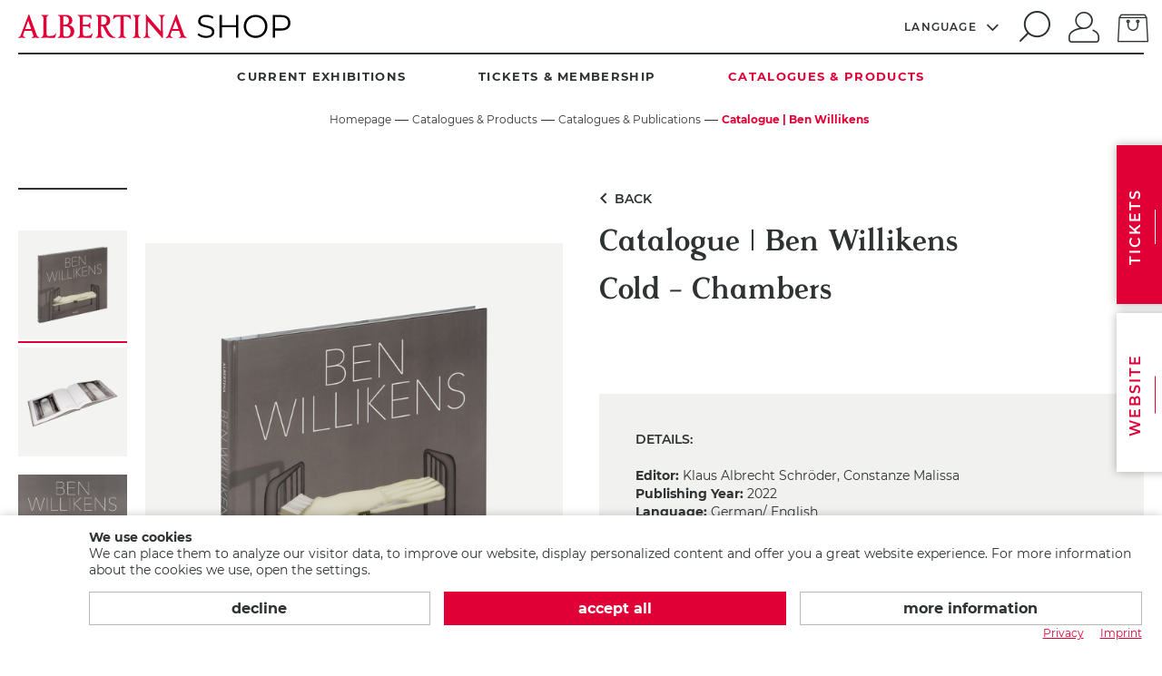

--- FILE ---
content_type: text/html; charset=utf-8
request_url: https://shop.albertina.at/en/kat-ben-willikens-d-e-2022-p3054/
body_size: 9175
content:
<!doctype html>
<html lang="en">
    <!--
******************************
*  dynamic commerce 2019.12  *
*  www.dc-solution.de        *
******************************
-->        <script type="text/javascript">
        setTimeout(function() {
            var element = document.createElement('script');
            var src = "";
            if (window.navigator.userAgent.indexOf("MSIE ") > 0 || (!!window.MSInputMethodContext && !!document.documentMode)) {
                src = "/plugins/DCcookie/dist/ie.min.js?t=1761907377";
            } else {
                src = "/plugins/DCcookie/dist/main.min.js?t=1761907377";
            }
            element.setAttribute('src', src);
            document.getElementsByTagName('html')[0].appendChild(element);
        },250);
    </script>
    <head>
        <meta charset="utf-8">
        <meta name="viewport" content="width=device-width,initial-scale=1.0,maximum-scale=5.0">

        <meta name="robots" content="index,follow" /><link rel="canonical" href="https://shop.albertina.at/en/kat-ben-willikens-d-e-2022-p3054/"/><title>Catalogue | Ben Willikens | Albertina Online-Shop</title>
<meta name="Description" content="Cold - Chambers " />
        <script>
    window.dataLayer = window.dataLayer || [];
</script>
<script class="DCCookie_google_tag_manager" type="text/plain">(function(w,d,s,l,i){w[l]=w[l]||[];w[l].push({'gtm.start':
        new Date().getTime(),event:'gtm.js'});var f=d.getElementsByTagName(s)[0],
        j=d.createElement(s),dl=l!='dataLayer'?'&l='+l:'';j.async=true;j.src=
        'https://www.googletagmanager.com/gtm.js?id='+i+dl;f.parentNode.insertBefore(j,f);
    })(window,document,'script','dataLayer','GTM-NFD8GX5');</script>



        <script>
            var global_privacy_url = 'https://www.albertina.at/en/data-protection/';
            var tc_latin_characters = "Please use latin characters only";
            var tc_accessibility_lightbox_opened = "";
            var tc_accessibility_lightbox_closed = "";
            var tc_accessibility_cartItem_added = "";
            var tc_accessibility_cartItem_removed = "";
        </script>
                <link rel="stylesheet" href="/layout/frontend/b2calbertina/dist/css/style.min.css?time=1761907377" />
    <link rel="apple-touch-icon" sizes="180x180" href="/layout/frontend/b2calbertina/dist/favicons/apple-touch-icon.png">
<link rel="icon" type="image/png" sizes="32x32" href="/layout/frontend/b2calbertina/dist/favicons/favicon-32x32.png">
<link rel="icon" type="image/png" sizes="16x16" href="/layout/frontend/b2calbertina/dist/favicons/favicon-16x16.png">
<link rel="mask-icon" href="/layout/frontend/b2calbertina/dist/favicons/safari-pinned-tab.svg" color="#9bc243">
<link rel="shortcut icon" href="/layout/frontend/b2calbertina/dist/favicons/favicon.ico">
<meta name="msapplication-TileColor" content="#ffffff">
<meta name="msapplication-TileImage" content="/layout/frontend/b2calbertina/dist/favicons/mstile-144x144.png">
<meta name="msapplication-config" content="/layout/frontend/b2calbertina/dist/favicons/browserconfig.xml">
<meta name="theme-color" content="#ffffff">    <script src="/layout/frontend/b2calbertina/dist/js/script.js?time=1761907377"></script>
    <script src="//www.google.com/recaptcha/api.js" async defer></script>        <script class="DCCookie_jentis_tracking" type="text/plain">
            (function (sCDN,sCDNProject,sCDNWorkspace,sCDNVers) {
                if ( window.localStorage !== null &&
                    typeof window.localStorage === "object" &&
                    typeof window.localStorage.getItem === "function" &&
                    window.sessionStorage !== null &&
                    typeof window.sessionStorage === "object" &&
                    typeof window.sessionStorage.getItem === "function" ) {
                    sCDNVers = window.sessionStorage.getItem('jts_preview_version') ||
                        window.localStorage.getItem('jts_preview_version') ||
                        sCDNVers;
                }
                window.jentis = window.jentis || {};
                window.jentis.config = window.jentis.config || {};
                window.jentis.config.frontend = window.jentis.config.frontend || {};
                window.jentis.config.frontend.cdnhost = sCDN+"/get/"+sCDNWorkspace+"/web/"+sCDNVers+"/";
                window.jentis.config.frontend.vers = sCDNVers;
                window.jentis.config.frontend.env = sCDNWorkspace;
                window.jentis.config.frontend.project = sCDNProject;
                window._jts = window._jts || [];
                var f   = document.getElementsByTagName("script")[0];
                var j = document.createElement("script");
                j.async = true;
                j.src   = window.jentis.config.frontend.cdnhost+"tsdykb.js";
                f.parentNode.insertBefore(j, f)
            })("https://motmj3.shop.albertina.at","shop-albertina-at","live","_");
        </script>
        <link href="/plugins/select2/css/select2.min.css" rel="stylesheet"  />
        <script src="/plugins/select2/js/select2.min.js"></script>
    </head>
        <body class="" data-site_code="b2c" data-lang_code="en">
            <noscript><iframe src="https://www.googletagmanager.com/ns.html?id=GTM-NFD8GX5" height="0" width="0" style="display:none;visibility:hidden"></iframe></noscript>
                    <div id="container">
            <header>
                <div class="headerTop">
                    <div class="container">
                        <div class="headerTopWrapper">
                            <div class="headerTopLeft">
                                    <div id="toggleNavigation" class="visible-xs" aria-hidden="true">
                                        <div class="navigation-bar"></div>
                                        <div class="navigation-bar"></div>
                                        <div class="navigation-bar"></div>
                                        <div class="navigation-bar"></div>
                                    </div>
                                    <div class="headerLogo">
                                        <div class="component header_logo">
<div class="textcontent noBackground" >
<a href="/en/"><img alt="Logo Albertina" src="/userdata/images/Basics/logo-shop.svg" style="height: 26px; width: 300px;" /><span class="shop" style="display:none;">SHOP</span></a>
</div>
</div>                                    </div>
                                </div>
                            <div class="headerTopRight">
                                    <div class="headerLanguage">
                                        <div class="component header_language"><div class="language_switch">
            <a class="language_switch_button" aria-label="Language" tabindex="0" href="javascript:void(0);">
                <span>Language</span><i class="fa fa-angle-down" aria-hidden="true"></i><i class="icons icon-language" aria-hidden="true"></i>
            </a>
        <div class="list_language_switch"><ul id="language_switch" > <li class="active"><a aria-label="Englisch" href="/en/" tabindex="0">Englisch</a></li>  <li><a aria-label="Deutsch" href="/de/" tabindex="0">Deutsch</a></li> </ul></div></div></div>                                    </div>
                                    <div class="headerSearch" tabindex="0">
                                        <div class="component header_search"><div id="search">
    <form id="form_search" name="form_search" method="get"
          action="/en/search/">
        <div class="search_field">
            <label class="hidden" for="input_search">Search</label>
            <input autocomplete="off" type="text" name="input_search" id="input_search" placeholder="Search" />
        </div>
        <button class="search_button" onclick="$('#form_search').submit();" type="submit" tabindex="-1" aria-label="search">
            <i class="icons icon-search"></i>
        </button>
    </form>
    <div id="itemsearch_suggestion_wrapper">
    </div>
</div>

</div>                                    </div>
                                    <div class="headerMobileSearch visible-xs" aria-hidden="true">
                                        <a class="search_button" href="javascript:void(0)">
                                            <i class="icons icon-search"></i>
                                        </a>
                                    </div>
                                                                        <div class="headerAccount">
                                        <div class="component header_account"><div id="user_account_navigation" class="user_account">
            <div class="user_account_link login_link">
            <a href="/en/login/" aria-label="Log in">
                <span style="display: none">Log in</span>                <i class="icons icon-user" aria-hidden="true"></i>
            </a>
        </div>
                        </div></div>                                    </div>
                                                                        <div class="headerBasket">
                                        <div class="component header_basket">
<div id="header_basket" class=" ">
    <div class="shopping_bag">
        <a aria-label="Basket"                 href="/en/basket/"><span style="display: none">Basket</span>                        <i class="icons icon-shoppingbag"></i>
        </a>
    </div>
</div></div>                                    </div>
                                </div>
                        </div>
                    </div>
                </div>
                <div class="headerMain">
                    <div class="container">
                        <div class="headerMainWrapper">
                            <nav id="secondaryNavigation" class="headerNavigation hidden-xs" role="navigation" aria-label="main navigation">
                                <ul class="level_1"><li class="level_1  "><a class="Current Exhibitions " href="/en/current-exhibitions/" data-id="Current Exhibitions">Current Exhibitions</a><ul class="level_2"><li class="level_2  "><a class="Monet to Picasso " href="/en/current-exhibitions/monet-picasso/" data-id="Monet to Picasso">Monet to Picasso</a></li><li class="level_2  "><a class="Marina Abramovic " href="/en/current-exhibitions/marina-abramovic/" data-id="Marina Abramovic">Marina Abramovic</a></li><li class="level_2  "><a class="Fascination Paper " href="/en/current-exhibitions/fascination-paper/" data-id="Fascination Paper">Fascination Paper</a></li><li class="level_2  "><a class="Leiko Ikemura " href="/en/current-exhibitions/leiko-ikemura/" data-id="Leiko Ikemura">Leiko Ikemura</a></li><li class="level_2  "><a class="Lisette Model " href="/en/current-exhibitions/lisette-model/" data-id="Lisette Model">Lisette Model</a></li></ul></li><li class="level_1  "><a class="Tickets & Membership " href="/en/tickets/" data-id="Tickets & Membership">Tickets & Membership</a><ul class="level_2"><li class="level_2  "><a class="Admission Tickets " href="/en/tickets/admission/" data-id="Admission Tickets">Admission Tickets</a></li><li class="level_2  "><a class="Membership " href="/en/tickets/membership/" data-id="Membership">Membership</a></li><li class="level_2  "><a class="Smartphone Guide " href="/en/tickets/audio-guides/" data-id="Smartphone Guide">Smartphone Guide</a></li></ul></li><li class="level_1 active_tree "><a class="active_tree"  href="/en/products/" data-id="Catalogues & Products">Catalogues & Products</a><ul class="level_2"><li class="level_2  "><a class="Monet to Picasso " href="/en/products/monet-to-picasso/" data-id="Monet to Picasso">Monet to Picasso</a></li><li class="level_2 active "><a class="active"  href="/en/products/publications/" data-id="Catalogues & Publications">Catalogues & Publications</a></li><li class="level_2  "><a class="Poster " href="/en/products/poster/" data-id="Poster">Poster</a></li><li class="level_2  "><a class="Exhibition Poster " href="/en/products/exhibitionposter/" data-id="Exhibition Poster">Exhibition Poster</a></li><li class="level_2  "><a class="Albertina Editions " href="/en/products/editions/" data-id="Albertina Editions">Albertina Editions</a></li><li class="level_2  "><a class="Dürer " href="/en/products/duerer/" data-id="Dürer">Dürer</a></li><li class="level_2  "><a class="Albertina Exclusive " href="/en/products/albertinaexclusive/" data-id="Albertina Exclusive">Albertina Exclusive</a></li><li class="level_2  "><a class="All Products " href="/en/products/all-products/" data-id="All Products">All Products</a></li></ul></li></ul>
                            </nav>
                                                    </div>
                    </div>
                </div>
            </header>
            <div id="megaMenu" class="megaMenuNavigation">
                <div id="primaryNavigation">
                    <ul class="level_1"><li class="level_1  "><a class="Current Exhibitions " href="/en/current-exhibitions/" data-id="Current Exhibitions">Current Exhibitions</a><ul class="level_2"><li class="level_2  "><a class="Monet to Picasso " href="/en/current-exhibitions/monet-picasso/" data-id="Monet to Picasso">Monet to Picasso</a></li><li class="level_2  "><a class="Marina Abramovic " href="/en/current-exhibitions/marina-abramovic/" data-id="Marina Abramovic">Marina Abramovic</a></li><li class="level_2  "><a class="Fascination Paper " href="/en/current-exhibitions/fascination-paper/" data-id="Fascination Paper">Fascination Paper</a></li><li class="level_2  "><a class="Leiko Ikemura " href="/en/current-exhibitions/leiko-ikemura/" data-id="Leiko Ikemura">Leiko Ikemura</a></li><li class="level_2  "><a class="Lisette Model " href="/en/current-exhibitions/lisette-model/" data-id="Lisette Model">Lisette Model</a></li></ul></li><li class="level_1  "><a class="Tickets & Membership " href="/en/tickets/" data-id="Tickets & Membership">Tickets & Membership</a><ul class="level_2"><li class="level_2  "><a class="Admission Tickets " href="/en/tickets/admission/" data-id="Admission Tickets">Admission Tickets</a></li><li class="level_2  "><a class="Membership " href="/en/tickets/membership/" data-id="Membership">Membership</a></li><li class="level_2  "><a class="Smartphone Guide " href="/en/tickets/audio-guides/" data-id="Smartphone Guide">Smartphone Guide</a></li></ul></li><li class="level_1 active_tree "><a class="active_tree"  href="/en/products/" data-id="Catalogues & Products">Catalogues & Products</a><ul class="level_2"><li class="level_2  "><a class="Monet to Picasso " href="/en/products/monet-to-picasso/" data-id="Monet to Picasso">Monet to Picasso</a></li><li class="level_2 active "><a class="active"  href="/en/products/publications/" data-id="Catalogues & Publications">Catalogues & Publications</a></li><li class="level_2  "><a class="Poster " href="/en/products/poster/" data-id="Poster">Poster</a></li><li class="level_2  "><a class="Exhibition Poster " href="/en/products/exhibitionposter/" data-id="Exhibition Poster">Exhibition Poster</a></li><li class="level_2  "><a class="Albertina Editions " href="/en/products/editions/" data-id="Albertina Editions">Albertina Editions</a></li><li class="level_2  "><a class="Dürer " href="/en/products/duerer/" data-id="Dürer">Dürer</a></li><li class="level_2  "><a class="Albertina Exclusive " href="/en/products/albertinaexclusive/" data-id="Albertina Exclusive">Albertina Exclusive</a></li><li class="level_2  "><a class="All Products " href="/en/products/all-products/" data-id="All Products">All Products</a></li></ul></li></ul>
                </div>
            </div>
            <nav>
                <div class="navMain">
                    <div class="container">
                                                    <div id="breadcrumbNavigation" class="shopBreadcrumb">
                                            <div class="main_content_left">
            </div>
    <div class="main_content_right">
        <div class="breadcrumb"><ol class='breadcrumb_list' vocab="https://schema.org/" typeof="BreadcrumbList"><li><a href="/en/"><span>Homepage</span></a></li><li property='itemListElement' typeof='ListItem'><a href='/en/products/' property='item' typeof='WebPage'><span  property="name">Catalogues &amp; Products</span></a><meta property='position' content='1'></li><li property='itemListElement' typeof='ListItem'><a href='/en/products/publications/' property='item' typeof='WebPage'><span  property="name">Catalogues &amp; Publications</span></a><meta property='position' content='2'></li></ol><span class="current">Catalogue | Ben Willikens</span></div>
    </div>
                                </div>
                                            </div>
                </div>
            </nav>
            <main>
                <div id="content" class="container">
                        <div class="banners_campaign">
            </div>
    
    <link rel="stylesheet" href="/plugins/magic/magiczoomplus/magiczoomplus.css">
    <link rel="stylesheet" href="/plugins/magic/magicscroll/magicscroll.css">
    <script type="text/javascript" src="/plugins/magic/magiczoomplus/magiczoomplus.js"></script>
    <script type="text/javascript" src="/plugins/magic/magicscroll/magicscroll.js"></script>

    <div class="itemcard" itemscope itemtype="http://schema.org/product">
        <div class="itemcardTop">
            <div class="itemcardTopWrapper">
                <div class="itemcardTopLeft">
                    <div class="itemcardBackButton marginBottom--small visible-xs">
                        <a class='button_back' href='/en/products/publications/#item_SH-017485'><i class='material-icons'>keyboard_arrow_left</i>Back</a>                    </div>
                                    <div class="item_images_container">
                        <div class="item_main_image">
                            <div class="itemcardPromotion">
                                                            </div>
                            <div class="itemcardCampaign">
                                                            </div>
                            <div class="itemcardItemZoom" onclick="MagicZoom.expand('zoom');" role="img" aria-label="Zoom Picture">
                                <img src="/userdata/images/Basics/zoom.png" alt="Zoom Picture"/>
                            </div>
                                                        <div class="itemcardItemPreview" data-toggle="modal" data-target="#previewModal">
                                <span class="material-icons">import_contacts</span>
                            </div>
                                                                                    <div class="item_main_container magic-box zoom-gallery-slide active" id="zoom-box" data-slide-id="v_zoom">
                                <a  href="/userdata/dcshop/images/normal/858275_benwillikens_katalogcover_de_en_calbertinafotostudio.jpg" class="MagicZoomPlus" id="zoom"
                                    data-options="
                       textHoverZoomHint: Hover to zoom;
                       textClickZoomHint: Zoom;
                       textExpandHint:  Tap to expand;
                       textBtnClose:  Close;
                       textBtnNext:  Next;
                       textBtnPrev:  Previous;
                       textTouchZoomHint: Zoom;
                       textClickZoomHint: Zoom;
                       textExpandHint: Tap to expand;
                       caption-source: img:alt;
                       caption-position: bottom;
                       hint: off;
                       zoomPosition: inner;
                       zoomMode: off;
                       cssClass: white-bg; ">
                                                                            <img class="" itemprop="image" id="main_image_item_0"  src="/userdata/dcshop/images/thumb_3/858275_benwillikens_katalogcover_de_en_calbertinafotostudio.jpg" alt="ben_willikens_2022_cover_foto_en" title="ben_willikens_2022_cover_foto_en" />
                                                                    </a>
                            </div>
                                                            <style type="text/css" src="/plugins/magic360/magic360/magic360.css"></style>
                                <script type="text/javascript" src="/plugins/magic360/magic360/magic360.js"></script>
                                <script type="text/javascript">
                                    $(function(){
                                        $('.magicZoomAchors').on('click touchstart',function (e) {
                                            var idContainer = '' + $(this).attr('data-slide-id');
                                            e.preventDefault();

                                            $('.zoom-gallery-slide').removeClass('active');
                                            $('.zoom-gallery-slide[data-slide-id="'+idContainer+'"]').addClass('active');
                                            $(this).closest('.mcs-item').find('.mz-thumb').removeClass('mz-thumb-selected');
                                            $(this).addClass('mz-thumb-selected');

                                            if(idContainer.startsWith('v_')){
                                                $('#zoom-box').hide();
                                            } else {
                                                $('#zoom-box').show();
                                            }
                                        });
                                    });
                                </script>
                            


                            <script>
                                $(document).ready(() => {
                                    $('.magicZoomAchors').click(function () {
                                        let creditLine = $(this).find("div").first().data("credit-line");
                                        if(creditLine.trim() == "") {
                                            $('#credit-line-item-image').hide();
                                        }else {
                                            $('#credit-line-item-image').html(creditLine.replace("\\\"", "\""));
                                            $('#credit-line-item-image').show();
                                        }
                                    });
                                });
                            </script>
                        </div>

                    
                        <div class="item_images MagicScroll">
                                                                    <a class="magicZoomAchors mz-thumb mz-thumb-zoom" data-slide-id="v_zoom" href="/userdata/dcshop/images/normal/858275_benwillikens_katalogcover_de_en_calbertinafotostudio.jpg"  data-main-medium="0"  data-zoom-id="zoom" data-image="/userdata/dcshop/images/thumb_3/858275_benwillikens_katalogcover_de_en_calbertinafotostudio.jpg">
                                            <div
                                                    class="image"
                                                    style="background-image: url('/userdata/dcshop/images/thumb_3/858275_benwillikens_katalogcover_de_en_calbertinafotostudio.jpg')"
                                                                                            >

                                            </div>
                                        </a>
                                                                                <a class="magicZoomAchors mz-thumb mz-thumb-zoom" data-slide-id="v_zoom" href="/userdata/dcshop/images/normal/800933_benwillikens_kataloginnenteil_de_en_calbertinafotostudio.jpg"  data-main-medium="0"  data-zoom-id="zoom" data-image="/userdata/dcshop/images/thumb_3/800933_benwillikens_kataloginnenteil_de_en_calbertinafotostudio.jpg">
                                            <div
                                                    class="image"
                                                    style="background-image: url('/userdata/dcshop/images/thumb_3/800933_benwillikens_kataloginnenteil_de_en_calbertinafotostudio.jpg')"
                                                                                            >

                                            </div>
                                        </a>
                                                                                <a class="magicZoomAchors mz-thumb mz-thumb-zoom" data-slide-id="v_zoom" href="/userdata/dcshop/images/normal/809020_2022_willikens_cover.jpg"  data-main-medium="0"  data-zoom-id="zoom" data-image="/userdata/dcshop/images/thumb_3/809020_2022_willikens_cover.jpg">
                                            <div
                                                    class="image"
                                                    style="background-image: url('/userdata/dcshop/images/thumb_3/809020_2022_willikens_cover.jpg')"
                                                                                            >

                                            </div>
                                        </a>
                                                        </div>
            </div>
            <span class="credit-line cl-item-card" id="credit-line-item-image" style="display: none"></span>
            <script>
        var magicScrollOptionItems = 4;
        var magicScrollOptionOrientation = 'vertical';
        if($(window).width() < 1250) {
            magicScrollOptionItems =  4;
            magicScrollOptionOrientation =  'horizontal';
        }
        var MagicScrollOptions = {
            items: magicScrollOptionItems,
            orientation: magicScrollOptionOrientation
        };
    </script>
                    </div>
                <div class="itemcardTopRight">
                    <div class="itemcardBackButton hidden-xs">
                        <a class="button_back" onclick="history.back()"><i class="material-icons">keyboard_arrow_left</i>Back</a>                    </div>
                    <h1 class="h2">Catalogue | Ben Willikens</h1>

                    <div class="itemcardDescription"><h2>Cold - Chambers</h2>
</div>                    <a id="toggleDescription" class="button_second" data-more="Learn more" data-less="Read less">Learn more</a>
                    <div class="itemcardOrderbox">
                        <div class="orderboxWrapper">
                            <div class="orderboxLeft">
                                <div class="details">
                                    <div class="headline">Details:</div>
                                    <div class="description">
                                                                            </div>

                                    <span class='property'>Editor: </span>Klaus Albrecht Schröder, Constanze Malissa<br><span class='property'>Publishing Year: </span>2022<br><span class='property'>Language: </span>German/ English<br><span class='property'>Pages: </span>112<br><span class='property'>Dimensions: </span>28,5 x 23,5 cm, Hardcover<br><span class='property'>Weight: </span>0,8 kg<br><span class='property'>Publisher: </span>Kerber Verlag<br><span class='property'>ISBN: </span>9783950495638<br>                                </div>
                            </div>
                            <div class="orderBoxRight">
                                <div class='orderbox' itemprop="offers" itemscope itemtype="http://schema.org/AggregateOffer" ><div class='orderbox_button'><script src="/module/dcshop/common/scripts/itemcard_order_button.js" type="text/javascript"></script><div class="itemcard_order_button_form_std_outer itemcard_order_button_form_outer itemcard_order_button_active" id="itemcard_order_button_form_std_outer">
  <form id="itemcard_order_button_form_std" method="post" action="/en/kat-ben-willikens-d-e-2022-p3054/queue/?action=shop_add_item_to_basket_card" name="simple_order_button_form">
    <input name="item_id" value="3054" type="hidden" id="itemcard_order_button_form_std_item_id" />
    <input name="item_var_code" type="hidden" id="itemcard_order_button_form_std_item_var_code" />
    <div class="itemcard_order_button_price_wrapper_outer">
      <div class="itemcard_order_button_cust_price_wrapper base_price"><span itemprop="priceCurrency" content="EUR"></span><span itemprop="price" content="24.9"></span><span itemprop="lowprice" content="24.9"></span>EUR 24,90 </div>
      <div class="itemcard_order_button_vat_ship_notice_wrapper">
        <span>
          <span>Price incl. 10% VAT (AT) <span class="link" role="link" tabindex="0" onClick="window.open('/b2c/en/footer_menu/shipping_terms/')">plus Shipping</span></span>
        </span>
      </div>
    </div>
    <div class="orderbox_inventory">
      <div class="inventory available traffic">
        <span itemprop="availability" content="http://schema.org/InStock"></span>
      </div>
      <div class="inventory">
        <html xmlns="http://www.w3.org/1999/xhtml">
          <body>
            <p>In Stock, usually ships in 1 to 3 days</p>
          </body>
        </html>
      </div>
    </div>
    <div class="orderbox_price_per_gram" style="display: none;">Price per 100g EUR 2.929,41</div>
    <div class="itemcard_order_button_input_wrapper_outer item_qty_input_wrapper_outer display_switch_block_itemcard_order_button_active active_call_to_action_wrapper active_order_button_wrapper">
      <div class="itemcard_order_button_input_wrapper_inner item_qty_input_wrapper_inner">
        <input type="number" max="9999" step="1" name="item_qty" id="item_qty" aria-label="Qty." value="1" min="1" />
        <div class="spinner_wrapper">
          <div class="spinner_up"></div>
          <div class="spinner_down"></div>
        </div>
      </div>
      <div class="itemcard_order_button_wrapper_text item_qty_wrapper_text">
        <button type="submit" class="itemcard_order_submit_button itemcard_order_submit_button_active">
          <span>Add to Basket</span>
          <i></i>
        </button>
      </div>
    </div>
  </form>
</div></div></div>                            </div>
                        </div>
                    </div>
                    
                    <div class="itemcardSharing">
                            <span class="share">Share:</span>
                                    <a href="javascript:void(0);" class="share_popup" aria-label="Share this item on Facebook" data-target="https://www.facebook.com/sharer/sharer.php?u=https%3A%2F%2Fshop.albertina.at%2Fen%2Fkat-ben-willikens-d-e-2022-p3054%2F"><span style="display: none">Share on Facebook</span><i class="icons icon-facebook"></i></a>
                                        <a href="javascript:void(0);" class="share_popup" aria-label="Share this item on X" data-target="https://twitter.com/intent/tweet?text=Catalogue+%7C+Ben+Willikens+%7C+Albertina+Online-Shop&url=https%3A%2F%2Fshop.albertina.at%2Fen%2Fkat-ben-willikens-d-e-2022-p3054%2F"><span style="display: none">Share on Twitter</span><i class="icons icon-twitter"></i></a>
                                        <a href="javascript:void(0);" class="share_popup" aria-label="Share this item on Pinterest" data-target="https://www.pinterest.com/pin/create/link/?url=https%3A%2F%2Fshop.albertina.at%2Fen%2Fkat-ben-willikens-d-e-2022-p3054%2F"><span style="display: none">Pin on Pinterest</span><i class="icons icon-pinterest"></i></a>
                
                        <!--<a href="#" data-toggle="modal" data-target="#inlineContent_mail"><i class="fa fa-envelope"
                                                                                            ></i> Recommend via e-mail                        </a> -->

                <div class="sharing_item">
                    <a class="mail" aria-label="Share this item via e-mail" style="text-decoration: none; color: #2E3233; font-size: 30px; display: block; padding: 0 10px;" href="mailto:?subject=Share recommendation&amp;body=Good Day, we recommend this product: %0D%0A http://shop.albertina.at/en/kat-ben-willikens-d-e-2022-p3054/">
                        <i class="icon icon-mail" aria-hidden="true"></i>                     </a>
                </div>
                    <!-- <script type="text/javascript">
                        function pruefen() {
                            document.getElementById('errorbox_name').style.display = "none";
                            document.getElementById('errorbox_mail').style.display = "none";
                            if ($('#input_sender_name').value == "") {
                                document.getElementById('errorbox_name').style.display = "block";
                                return false;
                            }
                            if ($('#input_recipient_name').value == "") {
                                document.getElementById('errorbox_name').style.display = "block";
                                return false;
                            }
                            if ($('#input_recipient_email').value.indexOf("@") == -1) {
                                document.getElementById('errorbox_mail').style.display = "block";
                                return false;
                            }
                            return true;
                        }
                    </script> -->

                    
                                        </div>
                </div>
            </div>
        </div>
        <div class="itemcardBottom">
                            <div class="itemcardLongDescription">
                    <h2>Cold - Chambers</h2>
                    The deserted oeuvre of the legendary rector of Munich&rsquo;s Kunstakademie and master of aesthetics of empty sites engrosses the observer with its striking coldness.<br />
The catalog presents about 50 works originating from the years between 1971 and 2021.<br />
Although the individual is entirely absent, humans nevertheless take the center. The human being reflects itself in the painted objects: cages, keys, doors, stretchers, and lockers.                </div>
                        </div>
    </div>

    <div class="modal fade" id="previewModal" tabindex="-1" role="dialog" aria-labelledby="myModalLabel" style="display: none; padding-right: 17px;">
        <div class="modal-dialog" role="document" style="width: 92%">
            <div class="modal-content">
                <div class="modal-header" style="border-bottom: none">
                    <button type="button" class="close" data-dismiss="modal" aria-label="Close modal"><i class="icon icon-close"></i></button>
                    <div class="modal-title" id="myModalLabel">Preview</div>
                </div>
                <div class="modal-body" style="padding: 0;">
                    <iframe src="/userdata/catalog/index.php?catalog=SH-017485" style="border: none; width: 100%; height: 78vh;"></iframe>
                </div>
            </div>
        </div>
    </div>
    <script>
        document.addEventListener('DOMContentLoaded', function() {
            window.dataLayer.push({
                    'event': 'select_item',
                    'ecommerce': {
                        'affiliation': 'B2C',
                        'value': 24.9,
                        'currencyCode': 'EUR',
                        'items': [{
                            'item_id': 'SH-017485',
                            'item_name': 'Catalogue | Ben Willikens',
                            'quantity': 1,
                            'price': 24.9                        }]
                    }
                }
            );
        });
    </script>
                    </div>
            </main>
            <aside class="visible-lg" aria-hidden="true" aria-label="Aside element for buying tickets and the link to the website">
                <a class="link_tickets" href="/en/tickets/admission/" tabindex="-1">
                    <div class="component aside_tickets">
<div class="textcontent noBackground" >
<div class="content_ticket">
<div class="text-rotate">
<p>Tickets</p>
</div>

<div class="text_ticket">
<p><br />
Buy your tickets<br />
online now.<br />
&nbsp;</p>
</div>
</div>

</div>
</div>                </a>
                <a target="_blank" class="link_website" href="https://www.albertina.at/" tabindex="-1">
                    <div class="component aside_website">
<div class="textcontent noBackground" >
<div class="content_website">
<div class="text-rotate">
<p>Website</p>
</div>

<div class="text_website">
<p>Change to our<br />
website now.</p>
</div>
</div>

</div>
</div>                </a>
            </aside>
            <article class="visible-lg">
                <div class="articleMainBottom">
                    <div class="container">
                        <div class="articleSeoWrapper">
                            <div class="articleSeo">
                                                            </div>
                        </div>
                    </div>
                </div>
            </article>
            <footer>
                <div class="footerTop" tabindex="0" aria-label="payment and shipping options, opening hours, and links to the website and newsletter subscription">
                    <div class="container">
                        <div class="footerTopWrapper row">
                            <div class="footerPayment footerShipping col-lg-5 col-md-4 col-sm-4 col-xs-12">
                                <div class="component footer_payment">
<div class="textcontent noBackground" >
<img alt="Zahlungsmethoden Visa Mastercard American Express Paypal" src="/userdata/images/Zahlungsmethoden_2025_ohne_Paypal.png" style="width: 186px; height: 44px;" tabindex="0" />
</div>
</div>                                <div class="component footer_shipment">
<div class="textcontent noBackground" >
<div class="shipping_wrapper">
<p aria-label="We ship with our partner &Ouml;sterreichische Post!" tabindex="0">We ship with our partner &Ouml;sterreichische Post!</p>
</div>

</div>
</div>                            </div>
                            <div class="footerOpening col-lg-4 col-md-4 col-sm-4 col-xs-12 xs-margin">
                                <div class="component footer_openinghours">
<div class="textcontent noBackground" >
<div tabindex="0"><strong>Opening hours</strong><br />
<br />
<strong>The ALBERTINA Museum</strong><br />
Daily | 10 a.m. to 6 p.m.<br />
Wednesday &amp; Friday | 10 a.m. to 9 p.m.<br />
<br />
<strong>ALBERTINA MODERN</strong><br />
Daily | 10 a.m. to 6 p.m.<br />
<br />
<strong>ALBERTINA KLOSTERNEUBURG</strong><br />
Currently temporarily closed<br />
Open from 26 March to 15 November<br />
&nbsp;</div>

</div>
</div>                            </div>
                            <div class="footerWebsite col-lg-3 col-md-3 col-sm-4">
                                <div class="component footer_website">
<div class="textcontent noBackground" >
<p>Information about<strong> The ALBERTINA Museum </strong>&amp;<br />
<strong>ALBERTINA MODERN</strong> &amp; <strong>ALBERTINA KLOSTERNEUBURG</strong></p>

<div class="button btn-primary"><a href="https://www.albertina.at/en" target="_blank">Website</a></div>
<br />
&nbsp;<br />
<a class="button btn-success" href="https://albertinanews.at/custom_scripts/albertina/signup/signup.php">Newsletter</a>
</div>
</div>                            </div>
                        </div>
                    </div>
                </div>
                <div class="footerMain">
                    <div class="container">
                        <div class="footerMainWrapper row">
                            <div id="footer_navigation" class="footerNavigation col-lg-9 col-md-6 col-sm-6">
                                <ul class="footerNavigation__shop">
                                    <li>
                                                                                <a href="/en/" class='active_tree'>
                                            Shop                                        </a>
                                        <ul class="level_1"><li class="level_1  "><a class="Current Exhibitions " href="/en/current-exhibitions/" data-id="Current Exhibitions">Current Exhibitions</a></li><li class="level_1  "><a class="Tickets & Membership " href="/en/tickets/" data-id="Tickets & Membership">Tickets & Membership</a></li><li class="level_1 active_tree "><a class="active_tree"  href="/en/products/" data-id="Catalogues & Products">Catalogues & Products</a></li></ul>
                                    </li>
                                </ul>
                                
        <ul class="level_1">
        <li class="level_1 "><a   class='' href="/en/service/">Service</a>
          <ul class="level_2">
          <li class="level_2 "><a   class='' href="/en/service/faq/">FAQ</a></li>
          <li class="level_2 "><a   class='' href="/en/service/delivery-payment/">Delivery & Payment</a></li>
          <li class="level_2 "><a   class='' href="/en/service/cancellation/">Cancellation</a></li>
          </ul></li>
        <li class="level_1 "><a   class='' href="/en/legal/">Legal</a>
          <ul class="level_2">
          <li class="level_2 "><a   class='' href="/en/legal/contact/">Contact  us</a></li>
          <li class="level_2 "><a  target="_blank" class='' href="/en/legal/Imprint/">Imprint</a></li>
          <li class="level_2 "><a  target="_blank" class='' href="/en/legal/conditions/">Terms & Conditions</a></li>
          <li class="level_2 "><a  target="_blank" class='' href="/en/legal/privacy/">Privacy Policy</a></li>
          <li class="level_2 "><a  rel='nofollow'  class=' dcCookieBar__Navigation_Button' href="javascript:void(0);">Cookie settings</a></li>
          </ul></li>
        </ul>
                            </div>
                            <div class="footerNewsletter col-lg-3 col-md-5 col-sm-5">
                                                                <div class="footerSocialMedia">
                                    <div class="component footer_social_media">
<div class="textcontent noBackground" >
Follow us on social media
<div class="social_media_wrapper"><a href="https://www.facebook.com/AlbertinaMuseum/" target="_blank" title="Go to Facebook"><i class="icons icon-facebook">&shy;</i></a> <a href="https://www.instagram.com/albertinamuseum/?hl=de/" target="_blank" title="Go to Instagram"><i class="icons icon-instagram">&shy;</i></a> <a href="https://www.youtube.com/user/AlbertinaMuseum" target="_blank" title="Go to YouTube"><i class="icons icon-youtube">&shy;</i></a> <a href="https://www.tiktok.com/@albertinamuseumvienna" target="_blank" title="Go to TikTok"><i class="icons icon-tiktok">&shy;</i></a> <a href="https://twitter.com/AlbertinaMuseum?ref_src=twsrc%5Egoogle%7Ctwcamp%5Eserp%7Ctwgr%5Eauthor" target="_blank" title="Go to X (former Twitter)"><i class="icons icon-twitter">&shy;</i></a> <a href="https://www.pinterest.at/albertinamuseum/" target="_blank" title="Go to Pinterest"><i class="icons icon-pinterest">&shy;</i></a> <a href="https://www.tripadvisor.de/Attraction_Review-g190454-d244507-Reviews-Albertina-Vienna.html" target="_blank" title="Go to TripAdvisor"><i class="icons icon-tripadvisor">&shy;</i></a></div>

</div>
</div>                                </div>
                            </div>
                        </div>
                    </div>
                </div>
            </footer>
        </div>
        <div id="scrolltopbutton_wrapper">
            <div id="scrolltop_button" aria-hidden="true"><i class="icon-arrow_top" aria-hidden="true"></i></div>
        </div>
                <div id="flashMessages">
            <div id="flashMessages_info">
                            </div>
            <div id="flashMessages_notice">
                            </div>
            <div id="flashMessages_warning">
                            </div>
            <div id="flashMessages_error">
                            </div>
            <div id="flashMessages_success">
                            </div>
        </div>
    
    <script>
        window.dataLayer.push({
            'pagetype': 'product_detail',
            'productbrand': ''
        });
    </script>

    </body>
</html>
<!-- Monitoring Albertina - b2c - en -->

--- FILE ---
content_type: text/html; charset=UTF-8
request_url: https://shop.albertina.at/userdata/catalog/index.php?catalog=SH-017485
body_size: 1659
content:
<!DOCTYPE html>
<html>
<head>
	<meta http-equiv="Content-Type" content="text/html, charset=utf-8" />
    <meta name="viewport" content="width=device-width, initial-scale=1.0, minimum-scale=1.0, maximum-scale=1.0, user-scalable=no" />
    <meta http-equiv="x-ua-compatible" content="IE=edge" />
	<title>BenWillikens</title>

<meta name="title" content="BenWillikens" />
<meta name="description" content="" />

<meta property="og:title" content="BenWillikens" />
<meta property="og:description" content="" /><meta property="og:image" content="catalogs/SH-017485/img/socialmedia_icon.png" />	<!--<script>
		/**
		 *  ------------------TRACKING---------------------------------------
		 */
	//  Define Tracking ID
		var trackingId = ""; //<--- Insert your Google Tracking ID HERE
		var initialisedTracking = false;
		function loadGAonConsent(){
		  window.ga=window.ga||function(){(ga.q=ga.q||[]).push(arguments)};ga.l=+new Date;
		  ga('create', trackingId, 'auto');
		  ga('set', 'anonymizeIp', true);
		  ga('send', 'pageview');
		  var gascript = document.createElement("script");
		  gascript.async = true;
		  gascript.src = "https://www.google-analytics.com/analytics.js";
		  document.getElementsByTagName("head")[0].appendChild(gascript, document.getElementsByTagName("head")[0]);
		  initialisedTracking = true;
		}
		
		function trackEvent(action, parameter, catalog) {
			if(JSON.parse(localStorage.getItem("DM_prefs"))["accept_cookies"] == true){
				if(initialisedTracking == false) {
					loadGAonConsent();
				}	
		
				ga('send', 'event', "bk_" + catalog, action, parameter);
			}
		}
	</script>-->	
</head>

<body style="background-color: #e0e0e0">

    <noscript>
        <style>
            #nojs_error {
                position: relative;
                font-family: Verdana, sans-serif;
                text-align: center;
                top: 40px;
                width: 450px;
                margin: 0 auto; 
                border: 2px solid #fcb814;
                border-radius: 18px;
                color: #888888;
                font-size: 13px; }
            #nojs_error p {
                text-align: left;
                padding: 5px 20px; }
        </style>

        <div id="nojs_error">
            <h1>Online Bl&auml;ttern</h1>
            <h2>Bl&auml;tterkatalog.de ist die L&ouml;sung f&uuml;r Digitales Publishing.</h2><br/>
            <p><b>Der Bl&auml;tterkatalog ben&ouml;tigt Javascript.</b><br/> Bitte aktivieren Sie Javascript in Ihren Browser-Einstellungen.</p>
            <p><b>The Bl&auml;tterkatalog requires Javascript.</b><br/> Please activate Javascript in your browser settings.</p><br/>
            <a style="text-decoration: none;" href="http://www.blaetterkatalog.de">&copy; COMINTO GmbH</a> <br/>
			<small>(BK601520303)</small>
        </div>
    </noscript>

    <script type="text/javascript">

        document.bk_parameter = {
			mapTypeConfig: {
                add2cart: {
                    requester: "auto",
					tooltip: true
                },

                gotolink: {
                    requester: "auto",
					tooltip: true
                }
            },				
            catalog:        "Jablonka::catalog",
            lang:           "de::lang",
            startpage:      "::startpage",
            searchQuery:    "::searchquery",
			imprintUrl:     "",
            legalNoticeUrl: "",
			useCookieHint:	"false",
			youtubeNoCookieMode: false,
            rasterfariMode: true,
			colorPrimary:	"#6F6F6F",
			gradientTop:    "#818181",
			gradientBottom:	"#818181",
			background:		"",
			help_enabled: 	"(true)",
			language_menu_enabled: "(true)",
			autoplay: 		"false::autoplay"
        };
        document.write('<script type="text/javascript" src="blaetterkatalog/script/bk_start.js"><' + '/script>');
    </script>
</body>
</html>



--- FILE ---
content_type: text/css
request_url: https://shop.albertina.at/layout/frontend/b2calbertina/dist/css/style.min.css?time=1761907377
body_size: 57801
content:
.mejs__offscreen{border:0;clip:rect(1px,1px,1px,1px);-webkit-clip-path:inset(50%);clip-path:inset(50%);height:1px;margin:-1px;overflow:hidden;padding:0;position:absolute;width:1px;word-wrap:normal}.mejs__container{background:#000;font-family:Helvetica,Arial,serif;position:relative;text-align:left;text-indent:0;vertical-align:top}.mejs__container,.mejs__container *{box-sizing:border-box}.mejs__container video::-webkit-media-controls,.mejs__container video::-webkit-media-controls-panel,.mejs__container video::-webkit-media-controls-panel-container,.mejs__container video::-webkit-media-controls-start-playback-button{-webkit-appearance:none;display:none!important}.mejs__fill-container,.mejs__fill-container .mejs__container{height:100%;width:100%}.mejs__fill-container{background:0 0;margin:0 auto;overflow:hidden;position:relative}.mejs__container:focus{outline:0}.mejs__iframe-overlay{height:100%;position:absolute;width:100%}.mejs__embed,.mejs__embed body{background:#000;height:100%;margin:0;overflow:hidden;padding:0;width:100%}.mejs__fullscreen{overflow:hidden!important}.mejs__container-fullscreen{bottom:0;left:0;overflow:hidden;position:fixed;right:0;top:0;z-index:5}.mejs__container-fullscreen .mejs__mediaelement,.mejs__container-fullscreen video{height:100%!important;width:100%!important}.mejs__background,.mejs__mediaelement{left:0;position:absolute;top:0}.mejs__mediaelement{height:100%;width:100%;z-index:0}.mejs__poster{background-position:50% 50%;background-repeat:no-repeat;background-size:cover;left:0;position:absolute;top:0;z-index:1}:root .mejs__poster-img{display:none}.mejs__poster-img{border:0;padding:0}.mejs__overlay{align-items:center;display:flex;justify-content:center;left:0;position:absolute;top:0}.mejs__layer{z-index:1}.mejs__overlay-play{cursor:pointer}.mejs__overlay-button{background:url(mejs-controls.svg) no-repeat;background-position:0 -39px;height:80px;width:80px}.mejs__overlay:hover>.mejs__overlay-button{background-position:-80px -39px}.mejs__overlay-loading{height:80px;width:80px}.mejs__overlay-loading-bg-img{animation:a 1s linear infinite;background:transparent url(mejs-controls.svg) -160px -40px no-repeat;display:block;height:80px;width:80px;z-index:1}@keyframes a{to{transform:rotate(1turn)}}.mejs__controls{bottom:0;display:flex;height:40px;left:0;list-style-type:none;margin:0;padding:0 10px;position:absolute;width:100%;z-index:2}.mejs__controls:not([style*="display: none"]){background:rgba(255,0,0,.7);background:linear-gradient(transparent,rgba(0,0,0,.35))}.mejs__button,.mejs__time,.mejs__time-rail{font-size:10px;height:40px;line-height:10px;margin:0;width:32px}.mejs__button>button{background:transparent url(mejs-controls.svg);border:0;cursor:pointer;display:block;font-size:0;height:20px;line-height:0;margin:10px 6px;overflow:hidden;padding:0;position:absolute;text-decoration:none;width:20px}.mejs__button>button:focus{outline:1px dotted #999}.mejs__container-keyboard-inactive [role=slider],.mejs__container-keyboard-inactive [role=slider]:focus,.mejs__container-keyboard-inactive a,.mejs__container-keyboard-inactive a:focus,.mejs__container-keyboard-inactive button,.mejs__container-keyboard-inactive button:focus{outline:0}.mejs__time{box-sizing:content-box;color:#fff;font-size:11px;font-weight:700;height:24px;overflow:hidden;padding:16px 6px 0;text-align:center;width:auto}.mejs__play>button{background-position:0 0}.mejs__pause>button{background-position:-20px 0}.mejs__replay>button{background-position:-160px 0}.mejs__time-rail{direction:ltr;flex-grow:1;height:40px;margin:0 10px;padding-top:10px;position:relative}.mejs__time-buffering,.mejs__time-current,.mejs__time-float,.mejs__time-float-corner,.mejs__time-float-current,.mejs__time-hovered,.mejs__time-loaded,.mejs__time-marker,.mejs__time-total{border-radius:2px;cursor:pointer;display:block;height:10px;position:absolute}.mejs__time-total{background:hsla(0,0%,100%,.3);margin:5px 0 0;width:100%}.mejs__time-buffering{animation:b 2s linear infinite;background:linear-gradient(-45deg,hsla(0,0%,100%,.4) 25%,transparent 0,transparent 50%,hsla(0,0%,100%,.4) 0,hsla(0,0%,100%,.4) 75%,transparent 0,transparent);background-size:15px 15px;width:100%}@keyframes b{0%{background-position:0 0}to{background-position:30px 0}}.mejs__time-loaded{background:hsla(0,0%,100%,.3)}.mejs__time-current,.mejs__time-handle-content{background:hsla(0,0%,100%,.9)}.mejs__time-hovered{background:hsla(0,0%,100%,.5);z-index:3}.mejs__time-hovered.negative{background:rgba(0,0,0,.2)}.mejs__time-buffering,.mejs__time-current,.mejs__time-hovered,.mejs__time-loaded{left:0;transform:scaleX(0);transform-origin:0 0;transition:all .15s ease-in;width:100%}.mejs__time-buffering{transform:scaleX(1)}.mejs__time-hovered{transition:height .1s cubic-bezier(.44,0,1,1)}.mejs__time-hovered.no-hover{transform:scaleX(0)!important}.mejs__time-handle,.mejs__time-handle-content{border:4px solid transparent;cursor:pointer;left:0;position:absolute;transform:translateX(0);z-index:4}.mejs__time-handle-content{border:4px solid hsla(0,0%,100%,.9);border-radius:50%;height:10px;left:-7px;top:-4px;transform:scale(0);width:10px}.mejs__time-rail .mejs__time-handle-content:active,.mejs__time-rail .mejs__time-handle-content:focus,.mejs__time-rail:hover .mejs__time-handle-content{transform:scale(1)}.mejs__time-float{background:#eee;border:1px solid #333;bottom:100%;color:#111;display:none;height:17px;margin-bottom:9px;position:absolute;text-align:center;transform:translateX(-50%);width:36px}.mejs__time-float-current{display:block;left:0;margin:2px;text-align:center;width:30px}.mejs__time-float-corner{border:5px solid #eee;border-color:#eee transparent transparent;border-radius:0;display:block;height:0;left:50%;line-height:0;position:absolute;top:100%;transform:translateX(-50%);width:0}.mejs__long-video .mejs__time-float{margin-left:-23px;width:64px}.mejs__long-video .mejs__time-float-current{width:60px}.mejs__broadcast{color:#fff;height:10px;position:absolute;top:15px;width:100%}.mejs__fullscreen-button>button{background-position:-80px 0}.mejs__unfullscreen>button{background-position:-100px 0}.mejs__mute>button{background-position:-60px 0}.mejs__unmute>button{background-position:-40px 0}.mejs__volume-button{position:relative}.mejs__volume-button>.mejs__volume-slider{background:rgba(50,50,50,.7);border-radius:0;bottom:100%;display:none;height:115px;left:50%;margin:0;position:absolute;transform:translateX(-50%);width:25px;z-index:1}.mejs__volume-button:hover{border-radius:0 0 4px 4px}.mejs__volume-total{background:hsla(0,0%,100%,.5);height:100px;left:50%;margin:0;position:absolute;top:8px;transform:translateX(-50%);width:2px}.mejs__volume-current{left:0;margin:0;width:100%}.mejs__volume-current,.mejs__volume-handle{background:hsla(0,0%,100%,.9);position:absolute}.mejs__volume-handle{border-radius:1px;cursor:ns-resize;height:6px;left:50%;transform:translateX(-50%);width:16px}.mejs__horizontal-volume-slider{display:block;height:36px;position:relative;vertical-align:middle;width:56px}.mejs__horizontal-volume-total{background:rgba(50,50,50,.8);height:8px;top:16px;width:50px}.mejs__horizontal-volume-current,.mejs__horizontal-volume-total{border-radius:2px;font-size:1px;left:0;margin:0;padding:0;position:absolute}.mejs__horizontal-volume-current{background:hsla(0,0%,100%,.8);height:100%;top:0;width:100%}.mejs__horizontal-volume-handle{display:none}.mejs__captions-button,.mejs__chapters-button{position:relative}.mejs__captions-button>button{background-position:-140px 0}.mejs__chapters-button>button{background-position:-180px 0}.mejs__captions-button>.mejs__captions-selector,.mejs__chapters-button>.mejs__chapters-selector{background:rgba(50,50,50,.7);border:1px solid transparent;border-radius:0;bottom:100%;margin-right:-43px;overflow:hidden;padding:0;position:absolute;right:50%;visibility:visible;width:86px}.mejs__chapters-button>.mejs__chapters-selector{margin-right:-55px;width:110px}.mejs__captions-selector-list,.mejs__chapters-selector-list{list-style-type:none!important;margin:0;overflow:hidden;padding:0}.mejs__captions-selector-list-item,.mejs__chapters-selector-list-item{color:#fff;cursor:pointer;display:block;list-style-type:none!important;margin:0 0 6px;overflow:hidden;padding:0 10px}.mejs__captions-selector-list-item:hover,.mejs__chapters-selector-list-item:hover{background-color:#c8c8c8!important;background-color:hsla(0,0%,100%,.4)!important}.mejs__captions-selector-input,.mejs__chapters-selector-input{clear:both;float:left;left:-1000px;margin:3px 3px 0 5px;position:absolute}.mejs__captions-selector-label,.mejs__chapters-selector-label{cursor:pointer;float:left;font-size:10px;line-height:15px;padding:4px 0 0}.mejs__captions-selected,.mejs__chapters-selected{color:#21f8f8}.mejs__captions-translations{font-size:10px;margin:0 0 5px}.mejs__captions-layer{bottom:0;color:#fff;font-size:16px;left:0;line-height:20px;position:absolute;text-align:center}.mejs__captions-layer a{color:#fff;text-decoration:underline}.mejs__captions-layer[lang=ar]{font-size:20px;font-weight:400}.mejs__captions-position{bottom:15px;left:0;position:absolute;width:100%}.mejs__captions-position-hover{bottom:35px}.mejs__captions-text,.mejs__captions-text *{background:hsla(0,0%,8%,.5);box-shadow:5px 0 0 hsla(0,0%,8%,.5),-5px 0 0 hsla(0,0%,8%,.5);padding:0;white-space:pre-wrap}.mejs__container.mejs__hide-cues video::-webkit-media-text-track-container{display:none}.mejs__cannotplay,.mejs__cannotplay a{color:#fff;font-size:.8em}.mejs__cannotplay a,.mejs__cannotplay p{display:inline-block;padding:0 15px;width:100%}html{font-family:sans-serif;line-height:1.15;-ms-text-size-adjust:100%;-webkit-text-size-adjust:100%}body{margin:0}article,aside,details,figcaption,figure,footer,header,main,menu,nav,section,summary{display:block}audio,canvas,progress,video{display:inline-block}audio:not([controls]){display:none;height:0}progress{vertical-align:baseline}[hidden],template{display:none}a{background-color:transparent;-webkit-text-decoration-skip:objects}a:active,a:hover{outline-width:0}abbr[title]{border-bottom:none;text-decoration:underline;-webkit-text-decoration:underline dotted;text-decoration:underline dotted}b,strong{font-weight:inherit}b,strong{font-weight:bolder}dfn{font-style:italic}h1{font-size:2em;margin:.67em 0}mark{background-color:#ff0;color:#000}small{font-size:80%}sub,sup{font-size:75%;line-height:0;position:relative;vertical-align:baseline}sub{bottom:-.25em}sup{top:-.5em}img{border-style:none}svg:not(:root){overflow:hidden}code,kbd,pre,samp{font-family:monospace,monospace;font-size:1em}figure{margin:1em 40px}hr{box-sizing:content-box;height:0;overflow:visible}button,input,optgroup,select,textarea{font:inherit;margin:0}optgroup{font-weight:700}button,input{overflow:visible}button,select{text-transform:none}[type=reset],[type=submit],button,html [type=button]{-webkit-appearance:button}[type=button]::-moz-focus-inner,[type=reset]::-moz-focus-inner,[type=submit]::-moz-focus-inner,button::-moz-focus-inner{border-style:none;padding:0}[type=button]:-moz-focusring,[type=reset]:-moz-focusring,[type=submit]:-moz-focusring,button:-moz-focusring{outline:1px dotted ButtonText}fieldset{border:1px solid silver;margin:0 2px;padding:.35em .625em .75em}legend{box-sizing:border-box;color:inherit;display:table;max-width:100%;padding:0;white-space:normal}textarea{overflow:auto}[type=checkbox],[type=radio]{box-sizing:border-box;padding:0}[type=number]::-webkit-inner-spin-button,[type=number]::-webkit-outer-spin-button{height:auto}[type=search]{-webkit-appearance:textfield;outline-offset:-2px}[type=search]::-webkit-search-cancel-button,[type=search]::-webkit-search-decoration{-webkit-appearance:none}::-webkit-input-placeholder{color:inherit;opacity:.54}::-webkit-file-upload-button{-webkit-appearance:button;font:inherit}@font-face{font-family:FontAwesome;src:url(../fonts/fontawesome-webfont.eot?v=4.7.0);src:url(../fonts/fontawesome-webfont.eot?#iefix&v=4.7.0) format('embedded-opentype'),url(../fonts/fontawesome-webfont.woff2?v=4.7.0) format('woff2'),url(../fonts/fontawesome-webfont.woff?v=4.7.0) format('woff'),url(../fonts/fontawesome-webfont.ttf?v=4.7.0) format('truetype'),url(../fonts/fontawesome-webfont.svg?v=4.7.0#fontawesomeregular) format('svg');font-weight:400;font-style:normal}.fa{display:inline-block;font:normal normal normal 14px/1 FontAwesome;font-size:inherit;text-rendering:auto;-webkit-font-smoothing:antialiased;-moz-osx-font-smoothing:grayscale}.fa-lg{font-size:1.33333333em;line-height:.75em;vertical-align:-15%}.fa-2x{font-size:2em}.fa-3x{font-size:3em}.fa-4x{font-size:4em}.fa-5x{font-size:5em}.fa-fw{width:1.28571429em;text-align:center}.fa-ul{padding-left:0;margin-left:2.14285714em;list-style-type:none}.fa-ul>li{position:relative}.fa-li{position:absolute;left:-2.14285714em;width:2.14285714em;top:.14285714em;text-align:center}.fa-li.fa-lg{left:-1.85714286em}.fa-border{padding:.2em .25em .15em;border:solid .08em #eee;border-radius:.1em}.fa-pull-left{float:left}.fa-pull-right{float:right}.fa.fa-pull-left{margin-right:.3em}.fa.fa-pull-right{margin-left:.3em}.pull-right{float:right}.pull-left{float:left}.fa.pull-left{margin-right:.3em}.fa.pull-right{margin-left:.3em}.fa-spin{animation:fa-spin 2s infinite linear}.fa-pulse{animation:fa-spin 1s infinite steps(8)}@keyframes fa-spin{0%{transform:rotate(0)}100%{transform:rotate(359deg)}}.fa-rotate-90{transform:rotate(90deg)}.fa-rotate-180{transform:rotate(180deg)}.fa-rotate-270{transform:rotate(270deg)}.fa-flip-horizontal{transform:scale(-1,1)}.fa-flip-vertical{transform:scale(1,-1)}:root .fa-flip-horizontal,:root .fa-flip-vertical,:root .fa-rotate-180,:root .fa-rotate-270,:root .fa-rotate-90{filter:none}.fa-stack{position:relative;display:inline-block;width:2em;height:2em;line-height:2em;vertical-align:middle}.fa-stack-1x,.fa-stack-2x{position:absolute;left:0;width:100%;text-align:center}.fa-stack-1x{line-height:inherit}.fa-stack-2x{font-size:2em}.fa-inverse{color:#fff}.fa-glass:before{content:"\f000"}.fa-music:before{content:"\f001"}.fa-search:before{content:"\f002"}.fa-envelope-o:before{content:"\f003"}.fa-heart:before{content:"\f004"}.fa-star:before{content:"\f005"}.fa-star-o:before{content:"\f006"}.fa-user:before{content:"\f007"}.fa-film:before{content:"\f008"}.fa-th-large:before{content:"\f009"}.fa-th:before{content:"\f00a"}.fa-th-list:before{content:"\f00b"}.fa-check:before{content:"\f00c"}.fa-close:before,.fa-remove:before,.fa-times:before{content:"\f00d"}.fa-search-plus:before{content:"\f00e"}.fa-search-minus:before{content:"\f010"}.fa-power-off:before{content:"\f011"}.fa-signal:before{content:"\f012"}.fa-cog:before,.fa-gear:before{content:"\f013"}.fa-trash-o:before{content:"\f014"}.fa-home:before{content:"\f015"}.fa-file-o:before{content:"\f016"}.fa-clock-o:before{content:"\f017"}.fa-road:before{content:"\f018"}.fa-download:before{content:"\f019"}.fa-arrow-circle-o-down:before{content:"\f01a"}.fa-arrow-circle-o-up:before{content:"\f01b"}.fa-inbox:before{content:"\f01c"}.fa-play-circle-o:before{content:"\f01d"}.fa-repeat:before,.fa-rotate-right:before{content:"\f01e"}.fa-refresh:before{content:"\f021"}.fa-list-alt:before{content:"\f022"}.fa-lock:before{content:"\f023"}.fa-flag:before{content:"\f024"}.fa-headphones:before{content:"\f025"}.fa-volume-off:before{content:"\f026"}.fa-volume-down:before{content:"\f027"}.fa-volume-up:before{content:"\f028"}.fa-qrcode:before{content:"\f029"}.fa-barcode:before{content:"\f02a"}.fa-tag:before{content:"\f02b"}.fa-tags:before{content:"\f02c"}.fa-book:before{content:"\f02d"}.fa-bookmark:before{content:"\f02e"}.fa-print:before{content:"\f02f"}.fa-camera:before{content:"\f030"}.fa-font:before{content:"\f031"}.fa-bold:before{content:"\f032"}.fa-italic:before{content:"\f033"}.fa-text-height:before{content:"\f034"}.fa-text-width:before{content:"\f035"}.fa-align-left:before{content:"\f036"}.fa-align-center:before{content:"\f037"}.fa-align-right:before{content:"\f038"}.fa-align-justify:before{content:"\f039"}.fa-list:before{content:"\f03a"}.fa-dedent:before,.fa-outdent:before{content:"\f03b"}.fa-indent:before{content:"\f03c"}.fa-video-camera:before{content:"\f03d"}.fa-image:before,.fa-photo:before,.fa-picture-o:before{content:"\f03e"}.fa-pencil:before{content:"\f040"}.fa-map-marker:before{content:"\f041"}.fa-adjust:before{content:"\f042"}.fa-tint:before{content:"\f043"}.fa-edit:before,.fa-pencil-square-o:before{content:"\f044"}.fa-share-square-o:before{content:"\f045"}.fa-check-square-o:before{content:"\f046"}.fa-arrows:before{content:"\f047"}.fa-step-backward:before{content:"\f048"}.fa-fast-backward:before{content:"\f049"}.fa-backward:before{content:"\f04a"}.fa-play:before{content:"\f04b"}.fa-pause:before{content:"\f04c"}.fa-stop:before{content:"\f04d"}.fa-forward:before{content:"\f04e"}.fa-fast-forward:before{content:"\f050"}.fa-step-forward:before{content:"\f051"}.fa-eject:before{content:"\f052"}.fa-chevron-left:before{content:"\f053"}.fa-chevron-right:before{content:"\f054"}.fa-plus-circle:before{content:"\f055"}.fa-minus-circle:before{content:"\f056"}.fa-times-circle:before{content:"\f057"}.fa-check-circle:before{content:"\f058"}.fa-question-circle:before{content:"\f059"}.fa-info-circle:before{content:"\f05a"}.fa-crosshairs:before{content:"\f05b"}.fa-times-circle-o:before{content:"\f05c"}.fa-check-circle-o:before{content:"\f05d"}.fa-ban:before{content:"\f05e"}.fa-arrow-left:before{content:"\f060"}.fa-arrow-right:before{content:"\f061"}.fa-arrow-up:before{content:"\f062"}.fa-arrow-down:before{content:"\f063"}.fa-mail-forward:before,.fa-share:before{content:"\f064"}.fa-expand:before{content:"\f065"}.fa-compress:before{content:"\f066"}.fa-plus:before{content:"\f067"}.fa-minus:before{content:"\f068"}.fa-asterisk:before{content:"\f069"}.fa-exclamation-circle:before{content:"\f06a"}.fa-gift:before{content:"\f06b"}.fa-leaf:before{content:"\f06c"}.fa-fire:before{content:"\f06d"}.fa-eye:before{content:"\f06e"}.fa-eye-slash:before{content:"\f070"}.fa-exclamation-triangle:before,.fa-warning:before{content:"\f071"}.fa-plane:before{content:"\f072"}.fa-calendar:before{content:"\f073"}.fa-random:before{content:"\f074"}.fa-comment:before{content:"\f075"}.fa-magnet:before{content:"\f076"}.fa-chevron-up:before{content:"\f077"}.fa-chevron-down:before{content:"\f078"}.fa-retweet:before{content:"\f079"}.fa-shopping-cart:before{content:"\f07a"}.fa-folder:before{content:"\f07b"}.fa-folder-open:before{content:"\f07c"}.fa-arrows-v:before{content:"\f07d"}.fa-arrows-h:before{content:"\f07e"}.fa-bar-chart-o:before,.fa-bar-chart:before{content:"\f080"}.fa-twitter-square:before{content:"\f081"}.fa-facebook-square:before{content:"\f082"}.fa-camera-retro:before{content:"\f083"}.fa-key:before{content:"\f084"}.fa-cogs:before,.fa-gears:before{content:"\f085"}.fa-comments:before{content:"\f086"}.fa-thumbs-o-up:before{content:"\f087"}.fa-thumbs-o-down:before{content:"\f088"}.fa-star-half:before{content:"\f089"}.fa-heart-o:before{content:"\f08a"}.fa-sign-out:before{content:"\f08b"}.fa-linkedin-square:before{content:"\f08c"}.fa-thumb-tack:before{content:"\f08d"}.fa-external-link:before{content:"\f08e"}.fa-sign-in:before{content:"\f090"}.fa-trophy:before{content:"\f091"}.fa-github-square:before{content:"\f092"}.fa-upload:before{content:"\f093"}.fa-lemon-o:before{content:"\f094"}.fa-phone:before{content:"\f095"}.fa-square-o:before{content:"\f096"}.fa-bookmark-o:before{content:"\f097"}.fa-phone-square:before{content:"\f098"}.fa-twitter:before{content:"\f099"}.fa-facebook-f:before,.fa-facebook:before{content:"\f09a"}.fa-github:before{content:"\f09b"}.fa-unlock:before{content:"\f09c"}.fa-credit-card:before{content:"\f09d"}.fa-feed:before,.fa-rss:before{content:"\f09e"}.fa-hdd-o:before{content:"\f0a0"}.fa-bullhorn:before{content:"\f0a1"}.fa-bell:before{content:"\f0f3"}.fa-certificate:before{content:"\f0a3"}.fa-hand-o-right:before{content:"\f0a4"}.fa-hand-o-left:before{content:"\f0a5"}.fa-hand-o-up:before{content:"\f0a6"}.fa-hand-o-down:before{content:"\f0a7"}.fa-arrow-circle-left:before{content:"\f0a8"}.fa-arrow-circle-right:before{content:"\f0a9"}.fa-arrow-circle-up:before{content:"\f0aa"}.fa-arrow-circle-down:before{content:"\f0ab"}.fa-globe:before{content:"\f0ac"}.fa-wrench:before{content:"\f0ad"}.fa-tasks:before{content:"\f0ae"}.fa-filter:before{content:"\f0b0"}.fa-briefcase:before{content:"\f0b1"}.fa-arrows-alt:before{content:"\f0b2"}.fa-group:before,.fa-users:before{content:"\f0c0"}.fa-chain:before,.fa-link:before{content:"\f0c1"}.fa-cloud:before{content:"\f0c2"}.fa-flask:before{content:"\f0c3"}.fa-cut:before,.fa-scissors:before{content:"\f0c4"}.fa-copy:before,.fa-files-o:before{content:"\f0c5"}.fa-paperclip:before{content:"\f0c6"}.fa-floppy-o:before,.fa-save:before{content:"\f0c7"}.fa-square:before{content:"\f0c8"}.fa-bars:before,.fa-navicon:before,.fa-reorder:before{content:"\f0c9"}.fa-list-ul:before{content:"\f0ca"}.fa-list-ol:before{content:"\f0cb"}.fa-strikethrough:before{content:"\f0cc"}.fa-underline:before{content:"\f0cd"}.fa-table:before{content:"\f0ce"}.fa-magic:before{content:"\f0d0"}.fa-truck:before{content:"\f0d1"}.fa-pinterest:before{content:"\f0d2"}.fa-pinterest-square:before{content:"\f0d3"}.fa-google-plus-square:before{content:"\f0d4"}.fa-google-plus:before{content:"\f0d5"}.fa-money:before{content:"\f0d6"}.fa-caret-down:before{content:"\f0d7"}.fa-caret-up:before{content:"\f0d8"}.fa-caret-left:before{content:"\f0d9"}.fa-caret-right:before{content:"\f0da"}.fa-columns:before{content:"\f0db"}.fa-sort:before,.fa-unsorted:before{content:"\f0dc"}.fa-sort-desc:before,.fa-sort-down:before{content:"\f0dd"}.fa-sort-asc:before,.fa-sort-up:before{content:"\f0de"}.fa-envelope:before{content:"\f0e0"}.fa-linkedin:before{content:"\f0e1"}.fa-rotate-left:before,.fa-undo:before{content:"\f0e2"}.fa-gavel:before,.fa-legal:before{content:"\f0e3"}.fa-dashboard:before,.fa-tachometer:before{content:"\f0e4"}.fa-comment-o:before{content:"\f0e5"}.fa-comments-o:before{content:"\f0e6"}.fa-bolt:before,.fa-flash:before{content:"\f0e7"}.fa-sitemap:before{content:"\f0e8"}.fa-umbrella:before{content:"\f0e9"}.fa-clipboard:before,.fa-paste:before{content:"\f0ea"}.fa-lightbulb-o:before{content:"\f0eb"}.fa-exchange:before{content:"\f0ec"}.fa-cloud-download:before{content:"\f0ed"}.fa-cloud-upload:before{content:"\f0ee"}.fa-user-md:before{content:"\f0f0"}.fa-stethoscope:before{content:"\f0f1"}.fa-suitcase:before{content:"\f0f2"}.fa-bell-o:before{content:"\f0a2"}.fa-coffee:before{content:"\f0f4"}.fa-cutlery:before{content:"\f0f5"}.fa-file-text-o:before{content:"\f0f6"}.fa-building-o:before{content:"\f0f7"}.fa-hospital-o:before{content:"\f0f8"}.fa-ambulance:before{content:"\f0f9"}.fa-medkit:before{content:"\f0fa"}.fa-fighter-jet:before{content:"\f0fb"}.fa-beer:before{content:"\f0fc"}.fa-h-square:before{content:"\f0fd"}.fa-plus-square:before{content:"\f0fe"}.fa-angle-double-left:before{content:"\f100"}.fa-angle-double-right:before{content:"\f101"}.fa-angle-double-up:before{content:"\f102"}.fa-angle-double-down:before{content:"\f103"}.fa-angle-left:before{content:"\f104"}.fa-angle-right:before{content:"\f105"}.fa-angle-up:before{content:"\f106"}.fa-angle-down:before{content:"\f107"}.fa-desktop:before{content:"\f108"}.fa-laptop:before{content:"\f109"}.fa-tablet:before{content:"\f10a"}.fa-mobile-phone:before,.fa-mobile:before{content:"\f10b"}.fa-circle-o:before{content:"\f10c"}.fa-quote-left:before{content:"\f10d"}.fa-quote-right:before{content:"\f10e"}.fa-spinner:before{content:"\f110"}.fa-circle:before{content:"\f111"}.fa-mail-reply:before,.fa-reply:before{content:"\f112"}.fa-github-alt:before{content:"\f113"}.fa-folder-o:before{content:"\f114"}.fa-folder-open-o:before{content:"\f115"}.fa-smile-o:before{content:"\f118"}.fa-frown-o:before{content:"\f119"}.fa-meh-o:before{content:"\f11a"}.fa-gamepad:before{content:"\f11b"}.fa-keyboard-o:before{content:"\f11c"}.fa-flag-o:before{content:"\f11d"}.fa-flag-checkered:before{content:"\f11e"}.fa-terminal:before{content:"\f120"}.fa-code:before{content:"\f121"}.fa-mail-reply-all:before,.fa-reply-all:before{content:"\f122"}.fa-star-half-empty:before,.fa-star-half-full:before,.fa-star-half-o:before{content:"\f123"}.fa-location-arrow:before{content:"\f124"}.fa-crop:before{content:"\f125"}.fa-code-fork:before{content:"\f126"}.fa-chain-broken:before,.fa-unlink:before{content:"\f127"}.fa-question:before{content:"\f128"}.fa-info:before{content:"\f129"}.fa-exclamation:before{content:"\f12a"}.fa-superscript:before{content:"\f12b"}.fa-subscript:before{content:"\f12c"}.fa-eraser:before{content:"\f12d"}.fa-puzzle-piece:before{content:"\f12e"}.fa-microphone:before{content:"\f130"}.fa-microphone-slash:before{content:"\f131"}.fa-shield:before{content:"\f132"}.fa-calendar-o:before{content:"\f133"}.fa-fire-extinguisher:before{content:"\f134"}.fa-rocket:before{content:"\f135"}.fa-maxcdn:before{content:"\f136"}.fa-chevron-circle-left:before{content:"\f137"}.fa-chevron-circle-right:before{content:"\f138"}.fa-chevron-circle-up:before{content:"\f139"}.fa-chevron-circle-down:before{content:"\f13a"}.fa-html5:before{content:"\f13b"}.fa-css3:before{content:"\f13c"}.fa-anchor:before{content:"\f13d"}.fa-unlock-alt:before{content:"\f13e"}.fa-bullseye:before{content:"\f140"}.fa-ellipsis-h:before{content:"\f141"}.fa-ellipsis-v:before{content:"\f142"}.fa-rss-square:before{content:"\f143"}.fa-play-circle:before{content:"\f144"}.fa-ticket:before{content:"\f145"}.fa-minus-square:before{content:"\f146"}.fa-minus-square-o:before{content:"\f147"}.fa-level-up:before{content:"\f148"}.fa-level-down:before{content:"\f149"}.fa-check-square:before{content:"\f14a"}.fa-pencil-square:before{content:"\f14b"}.fa-external-link-square:before{content:"\f14c"}.fa-share-square:before{content:"\f14d"}.fa-compass:before{content:"\f14e"}.fa-caret-square-o-down:before,.fa-toggle-down:before{content:"\f150"}.fa-caret-square-o-up:before,.fa-toggle-up:before{content:"\f151"}.fa-caret-square-o-right:before,.fa-toggle-right:before{content:"\f152"}.fa-eur:before,.fa-euro:before{content:"\f153"}.fa-gbp:before{content:"\f154"}.fa-dollar:before,.fa-usd:before{content:"\f155"}.fa-inr:before,.fa-rupee:before{content:"\f156"}.fa-cny:before,.fa-jpy:before,.fa-rmb:before,.fa-yen:before{content:"\f157"}.fa-rouble:before,.fa-rub:before,.fa-ruble:before{content:"\f158"}.fa-krw:before,.fa-won:before{content:"\f159"}.fa-bitcoin:before,.fa-btc:before{content:"\f15a"}.fa-file:before{content:"\f15b"}.fa-file-text:before{content:"\f15c"}.fa-sort-alpha-asc:before{content:"\f15d"}.fa-sort-alpha-desc:before{content:"\f15e"}.fa-sort-amount-asc:before{content:"\f160"}.fa-sort-amount-desc:before{content:"\f161"}.fa-sort-numeric-asc:before{content:"\f162"}.fa-sort-numeric-desc:before{content:"\f163"}.fa-thumbs-up:before{content:"\f164"}.fa-thumbs-down:before{content:"\f165"}.fa-youtube-square:before{content:"\f166"}.fa-youtube:before{content:"\f167"}.fa-xing:before{content:"\f168"}.fa-xing-square:before{content:"\f169"}.fa-youtube-play:before{content:"\f16a"}.fa-dropbox:before{content:"\f16b"}.fa-stack-overflow:before{content:"\f16c"}.fa-instagram:before{content:"\f16d"}.fa-flickr:before{content:"\f16e"}.fa-adn:before{content:"\f170"}.fa-bitbucket:before{content:"\f171"}.fa-bitbucket-square:before{content:"\f172"}.fa-tumblr:before{content:"\f173"}.fa-tumblr-square:before{content:"\f174"}.fa-long-arrow-down:before{content:"\f175"}.fa-long-arrow-up:before{content:"\f176"}.fa-long-arrow-left:before{content:"\f177"}.fa-long-arrow-right:before{content:"\f178"}.fa-apple:before{content:"\f179"}.fa-windows:before{content:"\f17a"}.fa-android:before{content:"\f17b"}.fa-linux:before{content:"\f17c"}.fa-dribbble:before{content:"\f17d"}.fa-skype:before{content:"\f17e"}.fa-foursquare:before{content:"\f180"}.fa-trello:before{content:"\f181"}.fa-female:before{content:"\f182"}.fa-male:before{content:"\f183"}.fa-gittip:before,.fa-gratipay:before{content:"\f184"}.fa-sun-o:before{content:"\f185"}.fa-moon-o:before{content:"\f186"}.fa-archive:before{content:"\f187"}.fa-bug:before{content:"\f188"}.fa-vk:before{content:"\f189"}.fa-weibo:before{content:"\f18a"}.fa-renren:before{content:"\f18b"}.fa-pagelines:before{content:"\f18c"}.fa-stack-exchange:before{content:"\f18d"}.fa-arrow-circle-o-right:before{content:"\f18e"}.fa-arrow-circle-o-left:before{content:"\f190"}.fa-caret-square-o-left:before,.fa-toggle-left:before{content:"\f191"}.fa-dot-circle-o:before{content:"\f192"}.fa-wheelchair:before{content:"\f193"}.fa-vimeo-square:before{content:"\f194"}.fa-try:before,.fa-turkish-lira:before{content:"\f195"}.fa-plus-square-o:before{content:"\f196"}.fa-space-shuttle:before{content:"\f197"}.fa-slack:before{content:"\f198"}.fa-envelope-square:before{content:"\f199"}.fa-wordpress:before{content:"\f19a"}.fa-openid:before{content:"\f19b"}.fa-bank:before,.fa-institution:before,.fa-university:before{content:"\f19c"}.fa-graduation-cap:before,.fa-mortar-board:before{content:"\f19d"}.fa-yahoo:before{content:"\f19e"}.fa-google:before{content:"\f1a0"}.fa-reddit:before{content:"\f1a1"}.fa-reddit-square:before{content:"\f1a2"}.fa-stumbleupon-circle:before{content:"\f1a3"}.fa-stumbleupon:before{content:"\f1a4"}.fa-delicious:before{content:"\f1a5"}.fa-digg:before{content:"\f1a6"}.fa-pied-piper-pp:before{content:"\f1a7"}.fa-pied-piper-alt:before{content:"\f1a8"}.fa-drupal:before{content:"\f1a9"}.fa-joomla:before{content:"\f1aa"}.fa-language:before{content:"\f1ab"}.fa-fax:before{content:"\f1ac"}.fa-building:before{content:"\f1ad"}.fa-child:before{content:"\f1ae"}.fa-paw:before{content:"\f1b0"}.fa-spoon:before{content:"\f1b1"}.fa-cube:before{content:"\f1b2"}.fa-cubes:before{content:"\f1b3"}.fa-behance:before{content:"\f1b4"}.fa-behance-square:before{content:"\f1b5"}.fa-steam:before{content:"\f1b6"}.fa-steam-square:before{content:"\f1b7"}.fa-recycle:before{content:"\f1b8"}.fa-automobile:before,.fa-car:before{content:"\f1b9"}.fa-cab:before,.fa-taxi:before{content:"\f1ba"}.fa-tree:before{content:"\f1bb"}.fa-spotify:before{content:"\f1bc"}.fa-deviantart:before{content:"\f1bd"}.fa-soundcloud:before{content:"\f1be"}.fa-database:before{content:"\f1c0"}.fa-file-pdf-o:before{content:"\f1c1"}.fa-file-word-o:before{content:"\f1c2"}.fa-file-excel-o:before{content:"\f1c3"}.fa-file-powerpoint-o:before{content:"\f1c4"}.fa-file-image-o:before,.fa-file-photo-o:before,.fa-file-picture-o:before{content:"\f1c5"}.fa-file-archive-o:before,.fa-file-zip-o:before{content:"\f1c6"}.fa-file-audio-o:before,.fa-file-sound-o:before{content:"\f1c7"}.fa-file-movie-o:before,.fa-file-video-o:before{content:"\f1c8"}.fa-file-code-o:before{content:"\f1c9"}.fa-vine:before{content:"\f1ca"}.fa-codepen:before{content:"\f1cb"}.fa-jsfiddle:before{content:"\f1cc"}.fa-life-bouy:before,.fa-life-buoy:before,.fa-life-ring:before,.fa-life-saver:before,.fa-support:before{content:"\f1cd"}.fa-circle-o-notch:before{content:"\f1ce"}.fa-ra:before,.fa-rebel:before,.fa-resistance:before{content:"\f1d0"}.fa-empire:before,.fa-ge:before{content:"\f1d1"}.fa-git-square:before{content:"\f1d2"}.fa-git:before{content:"\f1d3"}.fa-hacker-news:before,.fa-y-combinator-square:before,.fa-yc-square:before{content:"\f1d4"}.fa-tencent-weibo:before{content:"\f1d5"}.fa-qq:before{content:"\f1d6"}.fa-wechat:before,.fa-weixin:before{content:"\f1d7"}.fa-paper-plane:before,.fa-send:before{content:"\f1d8"}.fa-paper-plane-o:before,.fa-send-o:before{content:"\f1d9"}.fa-history:before{content:"\f1da"}.fa-circle-thin:before{content:"\f1db"}.fa-header:before{content:"\f1dc"}.fa-paragraph:before{content:"\f1dd"}.fa-sliders:before{content:"\f1de"}.fa-share-alt:before{content:"\f1e0"}.fa-share-alt-square:before{content:"\f1e1"}.fa-bomb:before{content:"\f1e2"}.fa-futbol-o:before,.fa-soccer-ball-o:before{content:"\f1e3"}.fa-tty:before{content:"\f1e4"}.fa-binoculars:before{content:"\f1e5"}.fa-plug:before{content:"\f1e6"}.fa-slideshare:before{content:"\f1e7"}.fa-twitch:before{content:"\f1e8"}.fa-yelp:before{content:"\f1e9"}.fa-newspaper-o:before{content:"\f1ea"}.fa-wifi:before{content:"\f1eb"}.fa-calculator:before{content:"\f1ec"}.fa-paypal:before{content:"\f1ed"}.fa-google-wallet:before{content:"\f1ee"}.fa-cc-visa:before{content:"\f1f0"}.fa-cc-mastercard:before{content:"\f1f1"}.fa-cc-discover:before{content:"\f1f2"}.fa-cc-amex:before{content:"\f1f3"}.fa-cc-paypal:before{content:"\f1f4"}.fa-cc-stripe:before{content:"\f1f5"}.fa-bell-slash:before{content:"\f1f6"}.fa-bell-slash-o:before{content:"\f1f7"}.fa-trash:before{content:"\f1f8"}.fa-copyright:before{content:"\f1f9"}.fa-at:before{content:"\f1fa"}.fa-eyedropper:before{content:"\f1fb"}.fa-paint-brush:before{content:"\f1fc"}.fa-birthday-cake:before{content:"\f1fd"}.fa-area-chart:before{content:"\f1fe"}.fa-pie-chart:before{content:"\f200"}.fa-line-chart:before{content:"\f201"}.fa-lastfm:before{content:"\f202"}.fa-lastfm-square:before{content:"\f203"}.fa-toggle-off:before{content:"\f204"}.fa-toggle-on:before{content:"\f205"}.fa-bicycle:before{content:"\f206"}.fa-bus:before{content:"\f207"}.fa-ioxhost:before{content:"\f208"}.fa-angellist:before{content:"\f209"}.fa-cc:before{content:"\f20a"}.fa-ils:before,.fa-shekel:before,.fa-sheqel:before{content:"\f20b"}.fa-meanpath:before{content:"\f20c"}.fa-buysellads:before{content:"\f20d"}.fa-connectdevelop:before{content:"\f20e"}.fa-dashcube:before{content:"\f210"}.fa-forumbee:before{content:"\f211"}.fa-leanpub:before{content:"\f212"}.fa-sellsy:before{content:"\f213"}.fa-shirtsinbulk:before{content:"\f214"}.fa-simplybuilt:before{content:"\f215"}.fa-skyatlas:before{content:"\f216"}.fa-cart-plus:before{content:"\f217"}.fa-cart-arrow-down:before{content:"\f218"}.fa-diamond:before{content:"\f219"}.fa-ship:before{content:"\f21a"}.fa-user-secret:before{content:"\f21b"}.fa-motorcycle:before{content:"\f21c"}.fa-street-view:before{content:"\f21d"}.fa-heartbeat:before{content:"\f21e"}.fa-venus:before{content:"\f221"}.fa-mars:before{content:"\f222"}.fa-mercury:before{content:"\f223"}.fa-intersex:before,.fa-transgender:before{content:"\f224"}.fa-transgender-alt:before{content:"\f225"}.fa-venus-double:before{content:"\f226"}.fa-mars-double:before{content:"\f227"}.fa-venus-mars:before{content:"\f228"}.fa-mars-stroke:before{content:"\f229"}.fa-mars-stroke-v:before{content:"\f22a"}.fa-mars-stroke-h:before{content:"\f22b"}.fa-neuter:before{content:"\f22c"}.fa-genderless:before{content:"\f22d"}.fa-facebook-official:before{content:"\f230"}.fa-pinterest-p:before{content:"\f231"}.fa-whatsapp:before{content:"\f232"}.fa-server:before{content:"\f233"}.fa-user-plus:before{content:"\f234"}.fa-user-times:before{content:"\f235"}.fa-bed:before,.fa-hotel:before{content:"\f236"}.fa-viacoin:before{content:"\f237"}.fa-train:before{content:"\f238"}.fa-subway:before{content:"\f239"}.fa-medium:before{content:"\f23a"}.fa-y-combinator:before,.fa-yc:before{content:"\f23b"}.fa-optin-monster:before{content:"\f23c"}.fa-opencart:before{content:"\f23d"}.fa-expeditedssl:before{content:"\f23e"}.fa-battery-4:before,.fa-battery-full:before,.fa-battery:before{content:"\f240"}.fa-battery-3:before,.fa-battery-three-quarters:before{content:"\f241"}.fa-battery-2:before,.fa-battery-half:before{content:"\f242"}.fa-battery-1:before,.fa-battery-quarter:before{content:"\f243"}.fa-battery-0:before,.fa-battery-empty:before{content:"\f244"}.fa-mouse-pointer:before{content:"\f245"}.fa-i-cursor:before{content:"\f246"}.fa-object-group:before{content:"\f247"}.fa-object-ungroup:before{content:"\f248"}.fa-sticky-note:before{content:"\f249"}.fa-sticky-note-o:before{content:"\f24a"}.fa-cc-jcb:before{content:"\f24b"}.fa-cc-diners-club:before{content:"\f24c"}.fa-clone:before{content:"\f24d"}.fa-balance-scale:before{content:"\f24e"}.fa-hourglass-o:before{content:"\f250"}.fa-hourglass-1:before,.fa-hourglass-start:before{content:"\f251"}.fa-hourglass-2:before,.fa-hourglass-half:before{content:"\f252"}.fa-hourglass-3:before,.fa-hourglass-end:before{content:"\f253"}.fa-hourglass:before{content:"\f254"}.fa-hand-grab-o:before,.fa-hand-rock-o:before{content:"\f255"}.fa-hand-paper-o:before,.fa-hand-stop-o:before{content:"\f256"}.fa-hand-scissors-o:before{content:"\f257"}.fa-hand-lizard-o:before{content:"\f258"}.fa-hand-spock-o:before{content:"\f259"}.fa-hand-pointer-o:before{content:"\f25a"}.fa-hand-peace-o:before{content:"\f25b"}.fa-trademark:before{content:"\f25c"}.fa-registered:before{content:"\f25d"}.fa-creative-commons:before{content:"\f25e"}.fa-gg:before{content:"\f260"}.fa-gg-circle:before{content:"\f261"}.fa-tripadvisor:before{content:"\f262"}.fa-odnoklassniki:before{content:"\f263"}.fa-odnoklassniki-square:before{content:"\f264"}.fa-get-pocket:before{content:"\f265"}.fa-wikipedia-w:before{content:"\f266"}.fa-safari:before{content:"\f267"}.fa-chrome:before{content:"\f268"}.fa-firefox:before{content:"\f269"}.fa-opera:before{content:"\f26a"}.fa-internet-explorer:before{content:"\f26b"}.fa-television:before,.fa-tv:before{content:"\f26c"}.fa-contao:before{content:"\f26d"}.fa-500px:before{content:"\f26e"}.fa-amazon:before{content:"\f270"}.fa-calendar-plus-o:before{content:"\f271"}.fa-calendar-minus-o:before{content:"\f272"}.fa-calendar-times-o:before{content:"\f273"}.fa-calendar-check-o:before{content:"\f274"}.fa-industry:before{content:"\f275"}.fa-map-pin:before{content:"\f276"}.fa-map-signs:before{content:"\f277"}.fa-map-o:before{content:"\f278"}.fa-map:before{content:"\f279"}.fa-commenting:before{content:"\f27a"}.fa-commenting-o:before{content:"\f27b"}.fa-houzz:before{content:"\f27c"}.fa-vimeo:before{content:"\f27d"}.fa-black-tie:before{content:"\f27e"}.fa-fonticons:before{content:"\f280"}.fa-reddit-alien:before{content:"\f281"}.fa-edge:before{content:"\f282"}.fa-credit-card-alt:before{content:"\f283"}.fa-codiepie:before{content:"\f284"}.fa-modx:before{content:"\f285"}.fa-fort-awesome:before{content:"\f286"}.fa-usb:before{content:"\f287"}.fa-product-hunt:before{content:"\f288"}.fa-mixcloud:before{content:"\f289"}.fa-scribd:before{content:"\f28a"}.fa-pause-circle:before{content:"\f28b"}.fa-pause-circle-o:before{content:"\f28c"}.fa-stop-circle:before{content:"\f28d"}.fa-stop-circle-o:before{content:"\f28e"}.fa-shopping-bag:before{content:"\f290"}.fa-shopping-basket:before{content:"\f291"}.fa-hashtag:before{content:"\f292"}.fa-bluetooth:before{content:"\f293"}.fa-bluetooth-b:before{content:"\f294"}.fa-percent:before{content:"\f295"}.fa-gitlab:before{content:"\f296"}.fa-wpbeginner:before{content:"\f297"}.fa-wpforms:before{content:"\f298"}.fa-envira:before{content:"\f299"}.fa-universal-access:before{content:"\f29a"}.fa-wheelchair-alt:before{content:"\f29b"}.fa-question-circle-o:before{content:"\f29c"}.fa-blind:before{content:"\f29d"}.fa-audio-description:before{content:"\f29e"}.fa-volume-control-phone:before{content:"\f2a0"}.fa-braille:before{content:"\f2a1"}.fa-assistive-listening-systems:before{content:"\f2a2"}.fa-american-sign-language-interpreting:before,.fa-asl-interpreting:before{content:"\f2a3"}.fa-deaf:before,.fa-deafness:before,.fa-hard-of-hearing:before{content:"\f2a4"}.fa-glide:before{content:"\f2a5"}.fa-glide-g:before{content:"\f2a6"}.fa-sign-language:before,.fa-signing:before{content:"\f2a7"}.fa-low-vision:before{content:"\f2a8"}.fa-viadeo:before{content:"\f2a9"}.fa-viadeo-square:before{content:"\f2aa"}.fa-snapchat:before{content:"\f2ab"}.fa-snapchat-ghost:before{content:"\f2ac"}.fa-snapchat-square:before{content:"\f2ad"}.fa-pied-piper:before{content:"\f2ae"}.fa-first-order:before{content:"\f2b0"}.fa-yoast:before{content:"\f2b1"}.fa-themeisle:before{content:"\f2b2"}.fa-google-plus-circle:before,.fa-google-plus-official:before{content:"\f2b3"}.fa-fa:before,.fa-font-awesome:before{content:"\f2b4"}.fa-handshake-o:before{content:"\f2b5"}.fa-envelope-open:before{content:"\f2b6"}.fa-envelope-open-o:before{content:"\f2b7"}.fa-linode:before{content:"\f2b8"}.fa-address-book:before{content:"\f2b9"}.fa-address-book-o:before{content:"\f2ba"}.fa-address-card:before,.fa-vcard:before{content:"\f2bb"}.fa-address-card-o:before,.fa-vcard-o:before{content:"\f2bc"}.fa-user-circle:before{content:"\f2bd"}.fa-user-circle-o:before{content:"\f2be"}.fa-user-o:before{content:"\f2c0"}.fa-id-badge:before{content:"\f2c1"}.fa-drivers-license:before,.fa-id-card:before{content:"\f2c2"}.fa-drivers-license-o:before,.fa-id-card-o:before{content:"\f2c3"}.fa-quora:before{content:"\f2c4"}.fa-free-code-camp:before{content:"\f2c5"}.fa-telegram:before{content:"\f2c6"}.fa-thermometer-4:before,.fa-thermometer-full:before,.fa-thermometer:before{content:"\f2c7"}.fa-thermometer-3:before,.fa-thermometer-three-quarters:before{content:"\f2c8"}.fa-thermometer-2:before,.fa-thermometer-half:before{content:"\f2c9"}.fa-thermometer-1:before,.fa-thermometer-quarter:before{content:"\f2ca"}.fa-thermometer-0:before,.fa-thermometer-empty:before{content:"\f2cb"}.fa-shower:before{content:"\f2cc"}.fa-bath:before,.fa-bathtub:before,.fa-s15:before{content:"\f2cd"}.fa-podcast:before{content:"\f2ce"}.fa-window-maximize:before{content:"\f2d0"}.fa-window-minimize:before{content:"\f2d1"}.fa-window-restore:before{content:"\f2d2"}.fa-times-rectangle:before,.fa-window-close:before{content:"\f2d3"}.fa-times-rectangle-o:before,.fa-window-close-o:before{content:"\f2d4"}.fa-bandcamp:before{content:"\f2d5"}.fa-grav:before{content:"\f2d6"}.fa-etsy:before{content:"\f2d7"}.fa-imdb:before{content:"\f2d8"}.fa-ravelry:before{content:"\f2d9"}.fa-eercast:before{content:"\f2da"}.fa-microchip:before{content:"\f2db"}.fa-snowflake-o:before{content:"\f2dc"}.fa-superpowers:before{content:"\f2dd"}.fa-wpexplorer:before{content:"\f2de"}.fa-meetup:before{content:"\f2e0"}.sr-only{position:absolute;width:1px;height:1px;padding:0;margin:-1px;overflow:hidden;clip:rect(0,0,0,0);border:0}.sr-only-focusable:active,.sr-only-focusable:focus{position:static;width:auto;height:auto;margin:0;overflow:visible;clip:auto}.ekko-lightbox{display:flex!important;align-items:center;justify-content:center;padding-right:0!important}.ekko-lightbox-container{position:relative}.ekko-lightbox-container>div.ekko-lightbox-item{position:absolute;top:0;left:0;bottom:0;right:0;width:100%}.ekko-lightbox iframe{width:100%;height:100%}.ekko-lightbox-nav-overlay{z-index:1;position:absolute;top:0;left:0;width:100%;height:100%;display:flex}.ekko-lightbox-nav-overlay a{flex:1;display:flex;align-items:center;opacity:0;transition:opacity .5s;color:#fff;font-size:30px;z-index:1}.ekko-lightbox-nav-overlay a>*{flex-grow:1}.ekko-lightbox-nav-overlay a>:focus{outline:0}.ekko-lightbox-nav-overlay a span{padding:0 30px}.ekko-lightbox-nav-overlay a:last-child span{text-align:right}.ekko-lightbox-nav-overlay a:hover{text-decoration:none}.ekko-lightbox-nav-overlay a:focus{outline:0}.ekko-lightbox-nav-overlay a.disabled{cursor:default;visibility:hidden}.ekko-lightbox a:hover{opacity:1;text-decoration:none}.ekko-lightbox .modal-dialog{display:none}.ekko-lightbox .modal-footer{text-align:left}.ekko-lightbox-loader{position:absolute;top:0;left:0;bottom:0;right:0;width:100%;display:flex;flex-direction:column;justify-content:center;align-items:center}.ekko-lightbox-loader>div{width:40px;height:40px;position:relative;text-align:center}.ekko-lightbox-loader>div>div{width:100%;height:100%;border-radius:50%;background-color:#fff;opacity:.6;position:absolute;top:0;left:0;animation:a 2s infinite ease-in-out}.ekko-lightbox-loader>div>div:last-child{animation-delay:-1s}.modal-dialog .ekko-lightbox-loader>div>div{background-color:#333}@keyframes a{0%,to{transform:scale(0);-webkit-transform:scale(0)}50%{transform:scale(1);-webkit-transform:scale(1)}}.slider{display:inline-block;vertical-align:middle;position:relative}.slider.slider-horizontal{width:210px;height:20px}.slider.slider-horizontal .slider-track{height:10px;width:100%;margin-top:-5px;top:50%;left:0}.slider.slider-horizontal .slider-selection,.slider.slider-horizontal .slider-track-high,.slider.slider-horizontal .slider-track-low{height:100%;top:0;bottom:0}.slider.slider-horizontal .slider-handle,.slider.slider-horizontal .slider-tick{margin-left:-10px}.slider.slider-horizontal .slider-handle.triangle,.slider.slider-horizontal .slider-tick.triangle{position:relative;top:50%;transform:translateY(-50%);border-width:0 10px 10px 10px;width:0;height:0;border-bottom-color:#0480be;margin-top:0}.slider.slider-horizontal .slider-tick-container{white-space:nowrap;position:absolute;top:0;left:0;width:100%}.slider.slider-horizontal .slider-tick-label-container{white-space:nowrap;margin-top:20px}.slider.slider-horizontal .slider-tick-label-container .slider-tick-label{padding-top:4px;display:inline-block;text-align:center}.slider.slider-vertical{height:210px;width:20px}.slider.slider-vertical .slider-track{width:10px;height:100%;left:25%;top:0}.slider.slider-vertical .slider-selection{width:100%;left:0;top:0;bottom:0}.slider.slider-vertical .slider-track-high,.slider.slider-vertical .slider-track-low{width:100%;left:0;right:0}.slider.slider-vertical .slider-handle,.slider.slider-vertical .slider-tick{margin-top:-10px}.slider.slider-vertical .slider-handle.triangle,.slider.slider-vertical .slider-tick.triangle{border-width:10px 0 10px 10px;width:1px;height:1px;border-left-color:#0480be;margin-left:0}.slider.slider-vertical .slider-tick-label-container{white-space:nowrap}.slider.slider-vertical .slider-tick-label-container .slider-tick-label{padding-left:4px}.slider.slider-disabled .slider-handle{background-image:linear-gradient(to bottom,#dfdfdf 0,#bebebe 100%);background-repeat:repeat-x}.slider.slider-disabled .slider-track{background-image:linear-gradient(to bottom,#e5e5e5 0,#e9e9e9 100%);background-repeat:repeat-x;cursor:not-allowed}.slider input{display:none}.slider .tooltip.top{margin-top:-36px}.slider .tooltip-inner{white-space:nowrap;max-width:none}.slider .hide{display:none}.slider-track{position:absolute;cursor:pointer;background-image:linear-gradient(to bottom,#f5f5f5 0,#f9f9f9 100%);background-repeat:repeat-x;box-shadow:inset 0 1px 2px rgba(0,0,0,.1);border-radius:4px}.slider-selection{position:absolute;background-image:linear-gradient(to bottom,#f9f9f9 0,#f5f5f5 100%);background-repeat:repeat-x;box-shadow:inset 0 -1px 0 rgba(0,0,0,.15);box-sizing:border-box;border-radius:4px}.slider-selection.tick-slider-selection{background-image:linear-gradient(to bottom,#89cdef 0,#81bfde 100%);background-repeat:repeat-x}.slider-track-high,.slider-track-low{position:absolute;background:0 0;box-sizing:border-box;border-radius:4px}.slider-handle{position:absolute;top:0;width:20px;height:20px;background-color:#337ab7;background-image:linear-gradient(to bottom,#149bdf 0,#0480be 100%);background-repeat:repeat-x;filter:none;box-shadow:inset 0 1px 0 rgba(255,255,255,.2),0 1px 2px rgba(0,0,0,.05);border:0 solid transparent}.slider-handle.round{border-radius:50%}.slider-handle.triangle{background:transparent none}.slider-handle.custom{background:transparent none}.slider-handle.custom::before{line-height:20px;font-size:20px;content:'\2605';color:#726204}.slider-tick{position:absolute;width:20px;height:20px;background-image:linear-gradient(to bottom,#f9f9f9 0,#f5f5f5 100%);background-repeat:repeat-x;box-shadow:inset 0 -1px 0 rgba(0,0,0,.15);box-sizing:border-box;filter:none;opacity:.8;border:0 solid transparent}.slider-tick.round{border-radius:50%}.slider-tick.triangle{background:transparent none}.slider-tick.custom{background:transparent none}.slider-tick.custom::before{line-height:20px;font-size:20px;content:'\2605';color:#726204}.slider-tick.in-selection{background-image:linear-gradient(to bottom,#89cdef 0,#81bfde 100%);background-repeat:repeat-x;opacity:1}.datepicker{padding:4px;border-radius:4px;direction:ltr}.datepicker-inline{width:220px}.datepicker.datepicker-rtl{direction:rtl}.datepicker.datepicker-rtl table tr td span{float:right}.datepicker-dropdown{top:0;left:0}.datepicker-dropdown:before{content:'';display:inline-block;border-left:7px solid transparent;border-right:7px solid transparent;border-bottom:7px solid #999;border-top:0;border-bottom-color:rgba(0,0,0,.2);position:absolute}.datepicker-dropdown:after{content:'';display:inline-block;border-left:6px solid transparent;border-right:6px solid transparent;border-bottom:6px solid #fff;border-top:0;position:absolute}.datepicker-dropdown.datepicker-orient-left:before{left:6px}.datepicker-dropdown.datepicker-orient-left:after{left:7px}.datepicker-dropdown.datepicker-orient-right:before{right:6px}.datepicker-dropdown.datepicker-orient-right:after{right:7px}.datepicker-dropdown.datepicker-orient-bottom:before{top:-7px}.datepicker-dropdown.datepicker-orient-bottom:after{top:-6px}.datepicker-dropdown.datepicker-orient-top:before{bottom:-7px;border-bottom:0;border-top:7px solid #999}.datepicker-dropdown.datepicker-orient-top:after{bottom:-6px;border-bottom:0;border-top:6px solid #fff}.datepicker table{margin:0;-webkit-touch-callout:none;-webkit-user-select:none;-moz-user-select:none;user-select:none}.datepicker td,.datepicker th{text-align:center;width:20px;height:20px;border-radius:4px;border:none}.table-striped .datepicker table tr td,.table-striped .datepicker table tr th{background-color:transparent}.datepicker table tr td.day.focused,.datepicker table tr td.day:hover{background:#eee;cursor:pointer}.datepicker table tr td.new,.datepicker table tr td.old{color:#999}.datepicker table tr td.disabled,.datepicker table tr td.disabled:hover{background:0 0;color:#999;cursor:default}.datepicker table tr td.highlighted{background:#d9edf7;border-radius:0}.datepicker table tr td.today,.datepicker table tr td.today.disabled,.datepicker table tr td.today.disabled:hover,.datepicker table tr td.today:hover{background-color:#fde19a;background-image:linear-gradient(to bottom,#fdd49a,#fdf59a);background-repeat:repeat-x;border-color:#fdf59a #fdf59a #fbed50;border-color:rgba(0,0,0,.1) rgba(0,0,0,.1) rgba(0,0,0,.25);color:#000}.datepicker table tr td.today.active,.datepicker table tr td.today.disabled,.datepicker table tr td.today.disabled.active,.datepicker table tr td.today.disabled.disabled,.datepicker table tr td.today.disabled:active,.datepicker table tr td.today.disabled:hover,.datepicker table tr td.today.disabled:hover.active,.datepicker table tr td.today.disabled:hover.disabled,.datepicker table tr td.today.disabled:hover:active,.datepicker table tr td.today.disabled:hover:hover,.datepicker table tr td.today.disabled:hover[disabled],.datepicker table tr td.today.disabled[disabled],.datepicker table tr td.today:active,.datepicker table tr td.today:hover,.datepicker table tr td.today:hover.active,.datepicker table tr td.today:hover.disabled,.datepicker table tr td.today:hover:active,.datepicker table tr td.today:hover:hover,.datepicker table tr td.today:hover[disabled],.datepicker table tr td.today[disabled]{background-color:#fdf59a}.datepicker table tr td.today:hover:hover{color:#000}.datepicker table tr td.today.active:hover{color:#fff}.datepicker table tr td.range,.datepicker table tr td.range.disabled,.datepicker table tr td.range.disabled:hover,.datepicker table tr td.range:hover{background:#eee;border-radius:0}.datepicker table tr td.range.today,.datepicker table tr td.range.today.disabled,.datepicker table tr td.range.today.disabled:hover,.datepicker table tr td.range.today:hover{background-color:#f3d17a;background-image:linear-gradient(to bottom,#f3c17a,#f3e97a);background-repeat:repeat-x;border-color:#f3e97a #f3e97a #edde34;border-color:rgba(0,0,0,.1) rgba(0,0,0,.1) rgba(0,0,0,.25);border-radius:0}.datepicker table tr td.range.today.active,.datepicker table tr td.range.today.disabled,.datepicker table tr td.range.today.disabled.active,.datepicker table tr td.range.today.disabled.disabled,.datepicker table tr td.range.today.disabled:active,.datepicker table tr td.range.today.disabled:hover,.datepicker table tr td.range.today.disabled:hover.active,.datepicker table tr td.range.today.disabled:hover.disabled,.datepicker table tr td.range.today.disabled:hover:active,.datepicker table tr td.range.today.disabled:hover:hover,.datepicker table tr td.range.today.disabled:hover[disabled],.datepicker table tr td.range.today.disabled[disabled],.datepicker table tr td.range.today:active,.datepicker table tr td.range.today:hover,.datepicker table tr td.range.today:hover.active,.datepicker table tr td.range.today:hover.disabled,.datepicker table tr td.range.today:hover:active,.datepicker table tr td.range.today:hover:hover,.datepicker table tr td.range.today:hover[disabled],.datepicker table tr td.range.today[disabled]{background-color:#f3e97a}.datepicker table tr td.selected,.datepicker table tr td.selected.disabled,.datepicker table tr td.selected.disabled:hover,.datepicker table tr td.selected:hover{background-color:#9e9e9e;background-image:linear-gradient(to bottom,#b3b3b3,grey);background-repeat:repeat-x;border-color:grey grey #595959;border-color:rgba(0,0,0,.1) rgba(0,0,0,.1) rgba(0,0,0,.25);color:#fff;text-shadow:0 -1px 0 rgba(0,0,0,.25)}.datepicker table tr td.selected.active,.datepicker table tr td.selected.disabled,.datepicker table tr td.selected.disabled.active,.datepicker table tr td.selected.disabled.disabled,.datepicker table tr td.selected.disabled:active,.datepicker table tr td.selected.disabled:hover,.datepicker table tr td.selected.disabled:hover.active,.datepicker table tr td.selected.disabled:hover.disabled,.datepicker table tr td.selected.disabled:hover:active,.datepicker table tr td.selected.disabled:hover:hover,.datepicker table tr td.selected.disabled:hover[disabled],.datepicker table tr td.selected.disabled[disabled],.datepicker table tr td.selected:active,.datepicker table tr td.selected:hover,.datepicker table tr td.selected:hover.active,.datepicker table tr td.selected:hover.disabled,.datepicker table tr td.selected:hover:active,.datepicker table tr td.selected:hover:hover,.datepicker table tr td.selected:hover[disabled],.datepicker table tr td.selected[disabled]{background-color:grey}.datepicker table tr td.active,.datepicker table tr td.active.disabled,.datepicker table tr td.active.disabled:hover,.datepicker table tr td.active:hover{background-color:#006dcc;background-image:linear-gradient(to bottom,#08c,#04c);background-repeat:repeat-x;border-color:#04c #04c #002a80;border-color:rgba(0,0,0,.1) rgba(0,0,0,.1) rgba(0,0,0,.25);color:#fff;text-shadow:0 -1px 0 rgba(0,0,0,.25)}.datepicker table tr td.active.active,.datepicker table tr td.active.disabled,.datepicker table tr td.active.disabled.active,.datepicker table tr td.active.disabled.disabled,.datepicker table tr td.active.disabled:active,.datepicker table tr td.active.disabled:hover,.datepicker table tr td.active.disabled:hover.active,.datepicker table tr td.active.disabled:hover.disabled,.datepicker table tr td.active.disabled:hover:active,.datepicker table tr td.active.disabled:hover:hover,.datepicker table tr td.active.disabled:hover[disabled],.datepicker table tr td.active.disabled[disabled],.datepicker table tr td.active:active,.datepicker table tr td.active:hover,.datepicker table tr td.active:hover.active,.datepicker table tr td.active:hover.disabled,.datepicker table tr td.active:hover:active,.datepicker table tr td.active:hover:hover,.datepicker table tr td.active:hover[disabled],.datepicker table tr td.active[disabled]{background-color:#04c}.datepicker table tr td span{display:block;width:23%;height:54px;line-height:54px;float:left;margin:1%;cursor:pointer;border-radius:4px}.datepicker table tr td span.focused,.datepicker table tr td span:hover{background:#eee}.datepicker table tr td span.disabled,.datepicker table tr td span.disabled:hover{background:0 0;color:#999;cursor:default}.datepicker table tr td span.active,.datepicker table tr td span.active.disabled,.datepicker table tr td span.active.disabled:hover,.datepicker table tr td span.active:hover{background-color:#006dcc;background-image:linear-gradient(to bottom,#08c,#04c);background-repeat:repeat-x;border-color:#04c #04c #002a80;border-color:rgba(0,0,0,.1) rgba(0,0,0,.1) rgba(0,0,0,.25);color:#fff;text-shadow:0 -1px 0 rgba(0,0,0,.25)}.datepicker table tr td span.active.active,.datepicker table tr td span.active.disabled,.datepicker table tr td span.active.disabled.active,.datepicker table tr td span.active.disabled.disabled,.datepicker table tr td span.active.disabled:active,.datepicker table tr td span.active.disabled:hover,.datepicker table tr td span.active.disabled:hover.active,.datepicker table tr td span.active.disabled:hover.disabled,.datepicker table tr td span.active.disabled:hover:active,.datepicker table tr td span.active.disabled:hover:hover,.datepicker table tr td span.active.disabled:hover[disabled],.datepicker table tr td span.active.disabled[disabled],.datepicker table tr td span.active:active,.datepicker table tr td span.active:hover,.datepicker table tr td span.active:hover.active,.datepicker table tr td span.active:hover.disabled,.datepicker table tr td span.active:hover:active,.datepicker table tr td span.active:hover:hover,.datepicker table tr td span.active:hover[disabled],.datepicker table tr td span.active[disabled]{background-color:#04c}.datepicker table tr td span.new,.datepicker table tr td span.old{color:#999}.datepicker .datepicker-switch{width:145px}.datepicker .datepicker-switch,.datepicker .next,.datepicker .prev,.datepicker tfoot tr th{cursor:pointer}.datepicker .datepicker-switch:hover,.datepicker .next:hover,.datepicker .prev:hover,.datepicker tfoot tr th:hover{background:#eee}.datepicker .cw{font-size:10px;width:12px;padding:0 2px 0 5px;vertical-align:middle}.input-append.date .add-on,.input-prepend.date .add-on{cursor:pointer}.input-append.date .add-on i,.input-prepend.date .add-on i{margin-top:3px}.input-daterange input{text-align:center}.input-daterange input:first-child{border-radius:3px 0 0 3px}.input-daterange input:last-child{border-radius:0 3px 3px 0}.input-daterange .add-on{display:inline-block;width:auto;min-width:16px;height:18px;padding:4px 5px;font-weight:400;line-height:18px;text-align:center;text-shadow:0 1px 0 #fff;vertical-align:middle;background-color:#eee;border:1px solid #ccc;margin-left:-5px;margin-right:-5px}.daterangepicker{position:absolute;color:inherit;background-color:#fff;border-radius:4px;width:278px;padding:4px;margin-top:1px;top:100px;left:20px}.daterangepicker:after,.daterangepicker:before{position:absolute;display:inline-block;border-bottom-color:rgba(0,0,0,.2);content:''}.daterangepicker:before{top:-7px;border-right:7px solid transparent;border-left:7px solid transparent;border-bottom:7px solid #ccc}.daterangepicker:after{top:-6px;border-right:6px solid transparent;border-bottom:6px solid #fff;border-left:6px solid transparent}.daterangepicker.opensleft:before{right:9px}.daterangepicker.opensleft:after{right:10px}.daterangepicker.openscenter:before{left:0;right:0;width:0;margin-left:auto;margin-right:auto}.daterangepicker.openscenter:after{left:0;right:0;width:0;margin-left:auto;margin-right:auto}.daterangepicker.opensright:before{left:9px}.daterangepicker.opensright:after{left:10px}.daterangepicker.dropup{margin-top:-5px}.daterangepicker.dropup:before{top:initial;bottom:-7px;border-bottom:initial;border-top:7px solid #ccc}.daterangepicker.dropup:after{top:initial;bottom:-6px;border-bottom:initial;border-top:6px solid #fff}.daterangepicker.dropdown-menu{max-width:none;z-index:3001}.daterangepicker.single .calendar,.daterangepicker.single .ranges{float:none}.daterangepicker.show-calendar .calendar{display:block}.daterangepicker .calendar{display:none;max-width:270px;margin:4px}.daterangepicker .calendar.single .calendar-table{border:none}.daterangepicker .calendar td,.daterangepicker .calendar th{white-space:nowrap;text-align:center;min-width:32px}.daterangepicker .calendar-table{border:1px solid #fff;padding:4px;border-radius:4px;background-color:#fff}.daterangepicker table{width:100%;margin:0}.daterangepicker td,.daterangepicker th{text-align:center;width:20px;height:20px;border-radius:4px;border:1px solid transparent;white-space:nowrap;cursor:pointer}.daterangepicker td.available:hover,.daterangepicker th.available:hover{background-color:#eee;border-color:transparent;color:inherit}.daterangepicker td.week,.daterangepicker th.week{font-size:80%;color:#ccc}.daterangepicker td.off,.daterangepicker td.off.end-date,.daterangepicker td.off.in-range,.daterangepicker td.off.start-date{background-color:#fff;border-color:transparent;color:#999}.daterangepicker td.in-range{background-color:#ebf4f8;border-color:transparent;color:#000;border-radius:0}.daterangepicker td.start-date{border-radius:4px 0 0 4px}.daterangepicker td.end-date{border-radius:0 4px 4px 0}.daterangepicker td.start-date.end-date{border-radius:4px}.daterangepicker td.active,.daterangepicker td.active:hover{background-color:#357ebd;border-color:transparent;color:#fff}.daterangepicker th.month{width:auto}.daterangepicker option.disabled,.daterangepicker td.disabled{color:#999;cursor:not-allowed;text-decoration:line-through}.daterangepicker select.monthselect,.daterangepicker select.yearselect{font-size:12px;padding:1px;height:auto;margin:0;cursor:default}.daterangepicker select.monthselect{margin-right:2%;width:56%}.daterangepicker select.yearselect{width:40%}.daterangepicker select.ampmselect,.daterangepicker select.hourselect,.daterangepicker select.minuteselect,.daterangepicker select.secondselect{width:50px;margin-bottom:0}.daterangepicker .input-mini{border:1px solid #ccc;border-radius:4px;color:#555;height:30px;line-height:30px;display:block;vertical-align:middle;margin:0 0 5px 0;padding:0 6px 0 28px;width:100%}.daterangepicker .input-mini.active{border:1px solid #08c;border-radius:4px}.daterangepicker .daterangepicker_input{position:relative}.daterangepicker .daterangepicker_input i{position:absolute;left:8px;top:8px}.daterangepicker.rtl .input-mini{padding-right:28px;padding-left:6px}.daterangepicker.rtl .daterangepicker_input i{left:auto;right:8px}.daterangepicker .calendar-time{text-align:center;margin:5px auto;line-height:30px;position:relative;padding-left:28px}.daterangepicker .calendar-time select.disabled{color:#ccc;cursor:not-allowed}.ranges{font-size:11px;float:none;margin:4px;text-align:left}.ranges ul{list-style:none;margin:0 auto;padding:0;width:100%}.ranges li{font-size:13px;background-color:#f5f5f5;border:1px solid #f5f5f5;border-radius:4px;color:#08c;padding:3px 12px;margin-bottom:8px;cursor:pointer}.ranges li:hover{background-color:#08c;border:1px solid #08c;color:#fff}.ranges li.active{background-color:#08c;border:1px solid #08c;color:#fff}@media (min-width:564px){.daterangepicker{width:auto}.daterangepicker .ranges ul{width:160px}.daterangepicker.single .ranges ul{width:100%}.daterangepicker.single .calendar.left{clear:none}.daterangepicker.single.ltr .calendar,.daterangepicker.single.ltr .ranges{float:left}.daterangepicker.single.rtl .calendar,.daterangepicker.single.rtl .ranges{float:right}.daterangepicker.ltr{direction:ltr;text-align:left}.daterangepicker.ltr .calendar.left{clear:left;margin-right:0}.daterangepicker.ltr .calendar.left .calendar-table{border-right:none;border-top-right-radius:0;border-bottom-right-radius:0}.daterangepicker.ltr .calendar.right{margin-left:0}.daterangepicker.ltr .calendar.right .calendar-table{border-left:none;border-top-left-radius:0;border-bottom-left-radius:0}.daterangepicker.ltr .left .daterangepicker_input{padding-right:12px}.daterangepicker.ltr .calendar.left .calendar-table{padding-right:12px}.daterangepicker.ltr .calendar,.daterangepicker.ltr .ranges{float:left}.daterangepicker.rtl{direction:rtl;text-align:right}.daterangepicker.rtl .calendar.left{clear:right;margin-left:0}.daterangepicker.rtl .calendar.left .calendar-table{border-left:none;border-top-left-radius:0;border-bottom-left-radius:0}.daterangepicker.rtl .calendar.right{margin-right:0}.daterangepicker.rtl .calendar.right .calendar-table{border-right:none;border-top-right-radius:0;border-bottom-right-radius:0}.daterangepicker.rtl .left .daterangepicker_input{padding-left:12px}.daterangepicker.rtl .calendar.left .calendar-table{padding-left:12px}.daterangepicker.rtl .calendar,.daterangepicker.rtl .ranges{text-align:right;float:right}}@media (min-width:730px){.daterangepicker .ranges{width:auto}.daterangepicker.ltr .ranges{float:left}.daterangepicker.rtl .ranges{float:right}.daterangepicker .calendar.left{clear:none!important}}.owl-carousel,.owl-carousel .owl-item{-webkit-tap-highlight-color:transparent;position:relative}.owl-carousel{display:none;width:100%;z-index:1}.owl-carousel .owl-stage{position:relative;touch-action:manipulation;-moz-backface-visibility:hidden}.owl-carousel .owl-stage:after{content:".";display:block;clear:both;visibility:hidden;line-height:0;height:0}.owl-carousel .owl-stage-outer{position:relative;overflow:hidden;-webkit-transform:translate3d(0,0,0)}.owl-carousel .owl-item,.owl-carousel .owl-wrapper{-webkit-backface-visibility:hidden;-moz-backface-visibility:hidden;-ms-backface-visibility:hidden;-webkit-transform:translate3d(0,0,0);-moz-transform:translate3d(0,0,0);-ms-transform:translate3d(0,0,0)}.owl-carousel .owl-item{min-height:1px;float:left;-webkit-backface-visibility:hidden;-webkit-touch-callout:none}.owl-carousel .owl-item img{display:block;width:100%}.owl-carousel .owl-dots.disabled,.owl-carousel .owl-nav.disabled{display:none}.no-js .owl-carousel,.owl-carousel.owl-loaded{display:block}.owl-carousel .owl-dot,.owl-carousel .owl-nav .owl-next,.owl-carousel .owl-nav .owl-prev{cursor:pointer;-webkit-user-select:none;-moz-user-select:none;user-select:none}.owl-carousel .owl-nav button.owl-next,.owl-carousel .owl-nav button.owl-prev,.owl-carousel button.owl-dot{background:0 0;color:inherit;border:none;padding:0!important;font:inherit}.owl-carousel.owl-loading{opacity:0;display:block}.owl-carousel.owl-hidden{opacity:0}.owl-carousel.owl-refresh .owl-item{visibility:hidden}.owl-carousel.owl-drag .owl-item{touch-action:pan-y;-webkit-user-select:none;-moz-user-select:none;user-select:none}.owl-carousel.owl-grab{cursor:move;cursor:grab}.owl-carousel.owl-rtl{direction:rtl}.owl-carousel.owl-rtl .owl-item{float:right}.owl-carousel .animated{animation-duration:1s;animation-fill-mode:both}.owl-carousel .owl-animated-in{z-index:0}.owl-carousel .owl-animated-out{z-index:1}.owl-carousel .fadeOut{animation-name:fadeOut}@keyframes fadeOut{0%{opacity:1}100%{opacity:0}}.owl-height{transition:height .5s ease-in-out}.owl-carousel .owl-item .owl-lazy{opacity:0;transition:opacity .4s ease}.owl-carousel .owl-item .owl-lazy:not([src]),.owl-carousel .owl-item .owl-lazy[src^=""]{max-height:0}.owl-carousel .owl-item img.owl-lazy{transform-style:preserve-3d}.owl-carousel .owl-video-wrapper{position:relative;height:100%;background:#000}.owl-carousel .owl-video-play-icon{position:absolute;height:80px;width:80px;left:50%;top:50%;margin-left:-40px;margin-top:-40px;background:url(owl.video.play.png) no-repeat;cursor:pointer;z-index:1;-webkit-backface-visibility:hidden;transition:transform .1s ease}.owl-carousel .owl-video-play-icon:hover{transform:scale(1.3,1.3)}.owl-carousel .owl-video-playing .owl-video-play-icon,.owl-carousel .owl-video-playing .owl-video-tn{display:none}.owl-carousel .owl-video-tn{opacity:0;height:100%;background-position:center center;background-repeat:no-repeat;background-size:contain;transition:opacity .4s ease}.owl-carousel .owl-video-frame{position:relative;z-index:1;height:100%;width:100%}.owl-theme .owl-dots,.owl-theme .owl-nav{text-align:center;-webkit-tap-highlight-color:transparent}.owl-theme .owl-nav{margin-top:10px}.owl-theme .owl-nav [class*=owl-]{color:#fff;font-size:14px;margin:5px;padding:4px 7px;background:#d6d6d6;display:inline-block;cursor:pointer;border-radius:3px}.owl-theme .owl-nav [class*=owl-]:hover{background:#869791;color:#fff;text-decoration:none}.owl-theme .owl-nav .disabled{opacity:.5;cursor:default}.owl-theme .owl-nav.disabled+.owl-dots{margin-top:10px}.owl-theme .owl-dots .owl-dot{display:inline-block;zoom:1}.owl-theme .owl-dots .owl-dot span{width:10px;height:10px;margin:5px 7px;background:#d6d6d6;display:block;-webkit-backface-visibility:visible;transition:opacity .2s ease;border-radius:30px}.owl-theme .owl-dots .owl-dot.active span,.owl-theme .owl-dots .owl-dot:hover span{background:#869791}.pass-graybar{height:3px;background-color:#ccc;width:100%;position:relative}.pass-colorbar{height:3px;background-image:url(passwordstrength.jpg);position:absolute;top:0;left:0}.pass-percent,.pass-text{font-size:1em}.pass-percent{margin-right:5px}html{font-family:sans-serif;-ms-text-size-adjust:100%;-webkit-text-size-adjust:100%}body{margin:0}article,aside,details,figcaption,figure,footer,header,hgroup,main,menu,nav,section,summary{display:block}audio,canvas,progress,video{display:inline-block;vertical-align:baseline}audio:not([controls]){display:none;height:0}[hidden],template{display:none}a{background-color:transparent}a:active,a:hover{outline:0}abbr[title]{border-bottom:1px dotted}b,strong{font-weight:700}dfn{font-style:italic}h1{font-size:2em;margin:.67em 0}mark{background:#ff0;color:#000}small{font-size:80%}sub,sup{font-size:75%;line-height:0;position:relative;vertical-align:baseline}sup{top:-.5em}sub{bottom:-.25em}img{border:0}svg:not(:root){overflow:hidden}figure{margin:1em 40px}hr{box-sizing:content-box;height:0}pre{overflow:auto}code,kbd,pre,samp{font-family:monospace,monospace;font-size:1em}button,input,optgroup,select,textarea{color:inherit;font:inherit;margin:0}button{overflow:visible}button,select{text-transform:none}button,html input[type=button],input[type=reset],input[type=submit]{-webkit-appearance:button;cursor:pointer}button[disabled],html input[disabled]{cursor:default}button::-moz-focus-inner,input::-moz-focus-inner{border:0;padding:0}input{line-height:normal}input[type=checkbox],input[type=radio]{box-sizing:border-box;padding:0}input[type=number]::-webkit-inner-spin-button,input[type=number]::-webkit-outer-spin-button{height:auto}input[type=search]{-webkit-appearance:textfield;box-sizing:content-box}input[type=search]::-webkit-search-cancel-button,input[type=search]::-webkit-search-decoration{-webkit-appearance:none}fieldset{border:1px solid silver;margin:0 2px;padding:.35em .625em .75em}legend{border:0;padding:0}textarea{overflow:auto}optgroup{font-weight:700}table{border-collapse:collapse;border-spacing:0}td,th{padding:0}@media print{*,:after,:before{background:0 0!important;color:#000!important;box-shadow:none!important;text-shadow:none!important}a,a:visited{text-decoration:underline}a[href]:after{content:" (" attr(href) ")"}abbr[title]:after{content:" (" attr(title) ")"}a[href^="#"]:after,a[href^="javascript:"]:after{content:""}blockquote,pre{border:1px solid #999;page-break-inside:avoid}thead{display:table-header-group}img,tr{page-break-inside:avoid}img{max-width:100%!important}h2,h3,p{orphans:3;widows:3}h2,h3{page-break-after:avoid}.navbar{display:none}.btn>.caret,.dropup>.btn>.caret{border-top-color:#000!important}.label{border:1px solid #000}.table{border-collapse:collapse!important}.table td,.table th{background-color:#fff!important}.table-bordered td,.table-bordered th{border:1px solid #ddd!important}}*{box-sizing:border-box}:after,:before{box-sizing:border-box}html{font-size:10px;-webkit-tap-highlight-color:transparent}body{font-family:"Helvetica Neue",Helvetica,Arial,sans-serif;font-size:14px;line-height:1.42857143;color:#333;background-color:#fff}button,input,select,textarea{font-family:inherit;font-size:inherit;line-height:inherit}a{color:#337ab7;text-decoration:none}a:focus,a:hover{color:#23527c;text-decoration:underline}a:focus{outline:5px auto -webkit-focus-ring-color;outline-offset:-2px}figure{margin:0}img{vertical-align:middle}.img-responsive{display:block;max-width:100%;height:auto}.img-rounded{border-radius:6px}.img-thumbnail{padding:4px;line-height:1.42857143;background-color:#fff;border:1px solid #ddd;border-radius:4px;transition:all .2s ease-in-out;display:inline-block;max-width:100%;height:auto}.img-circle{border-radius:50%}hr{margin-top:20px;margin-bottom:20px;border:0;border-top:1px solid #eee}.sr-only{position:absolute;width:1px;height:1px;margin:-1px;padding:0;overflow:hidden;clip:rect(0,0,0,0);border:0}.sr-only-focusable:active,.sr-only-focusable:focus{position:static;width:auto;height:auto;margin:0;overflow:visible;clip:auto}[role=button]{cursor:pointer}.h1,.h2,.h3,.h4,.h5,.h6,h1,h2,h3,h4,h5,h6{font-family:inherit;font-weight:500;line-height:1.1;color:inherit}.h1 .small,.h1 small,.h2 .small,.h2 small,.h3 .small,.h3 small,.h4 .small,.h4 small,.h5 .small,.h5 small,.h6 .small,.h6 small,h1 .small,h1 small,h2 .small,h2 small,h3 .small,h3 small,h4 .small,h4 small,h5 .small,h5 small,h6 .small,h6 small{font-weight:400;line-height:1;color:#777}.h1,.h2,.h3,h1,h2,h3{margin-top:20px;margin-bottom:10px}.h1 .small,.h1 small,.h2 .small,.h2 small,.h3 .small,.h3 small,h1 .small,h1 small,h2 .small,h2 small,h3 .small,h3 small{font-size:65%}.h4,.h5,.h6,h4,h5,h6{margin-top:10px;margin-bottom:10px}.h4 .small,.h4 small,.h5 .small,.h5 small,.h6 .small,.h6 small,h4 .small,h4 small,h5 .small,h5 small,h6 .small,h6 small{font-size:75%}.h1,h1{font-size:36px}.h2,h2{font-size:30px}.h3,h3{font-size:24px}.h4,h4{font-size:18px}.h5,h5{font-size:14px}.h6,h6{font-size:12px}p{margin:0 0 10px}.lead{margin-bottom:20px;font-size:16px;font-weight:300;line-height:1.4}@media (min-width:768px){.lead{font-size:21px}}.small,small{font-size:85%}.mark,mark{background-color:#fcf8e3;padding:.2em}.text-left{text-align:left}.text-right{text-align:right}.text-center{text-align:center}.text-justify{text-align:justify}.text-nowrap{white-space:nowrap}.text-lowercase{text-transform:lowercase}.text-uppercase{text-transform:uppercase}.text-capitalize{text-transform:capitalize}.text-muted{color:#777}.text-primary{color:#337ab7}a.text-primary:focus,a.text-primary:hover{color:#286090}.text-success{color:#3c763d}a.text-success:focus,a.text-success:hover{color:#2b542c}.text-info{color:#31708f}a.text-info:focus,a.text-info:hover{color:#245269}.text-warning{color:#8a6d3b}a.text-warning:focus,a.text-warning:hover{color:#66512c}.text-danger{color:#a94442}a.text-danger:focus,a.text-danger:hover{color:#843534}.bg-primary{color:#fff;background-color:#337ab7}a.bg-primary:focus,a.bg-primary:hover{background-color:#286090}.bg-success{background-color:#dff0d8}a.bg-success:focus,a.bg-success:hover{background-color:#c1e2b3}.bg-info{background-color:#d9edf7}a.bg-info:focus,a.bg-info:hover{background-color:#afd9ee}.bg-warning{background-color:#fcf8e3}a.bg-warning:focus,a.bg-warning:hover{background-color:#f7ecb5}.bg-danger{background-color:#f2dede}a.bg-danger:focus,a.bg-danger:hover{background-color:#e4b9b9}.page-header{padding-bottom:9px;margin:40px 0 20px;border-bottom:1px solid #eee}ol,ul{margin-top:0;margin-bottom:10px}ol ol,ol ul,ul ol,ul ul{margin-bottom:0}.list-unstyled{padding-left:0;list-style:none}.list-inline{padding-left:0;list-style:none;margin-left:-5px}.list-inline>li{display:inline-block;padding-left:5px;padding-right:5px}dl{margin-top:0;margin-bottom:20px}dd,dt{line-height:1.42857143}dt{font-weight:700}dd{margin-left:0}@media (min-width:768px){.dl-horizontal dt{float:left;width:160px;clear:left;text-align:right;overflow:hidden;text-overflow:ellipsis;white-space:nowrap}.dl-horizontal dd{margin-left:180px}}abbr[data-original-title],abbr[title]{cursor:help;border-bottom:1px dotted #777}.initialism{font-size:90%;text-transform:uppercase}blockquote{padding:10px 20px;margin:0 0 20px;font-size:17.5px;border-left:5px solid #eee}blockquote ol:last-child,blockquote p:last-child,blockquote ul:last-child{margin-bottom:0}blockquote .small,blockquote footer,blockquote small{display:block;font-size:80%;line-height:1.42857143;color:#777}blockquote .small:before,blockquote footer:before,blockquote small:before{content:'\2014 \00A0'}.blockquote-reverse,blockquote.pull-right{padding-right:15px;padding-left:0;border-right:5px solid #eee;border-left:0;text-align:right}.blockquote-reverse .small:before,.blockquote-reverse footer:before,.blockquote-reverse small:before,blockquote.pull-right .small:before,blockquote.pull-right footer:before,blockquote.pull-right small:before{content:''}.blockquote-reverse .small:after,.blockquote-reverse footer:after,.blockquote-reverse small:after,blockquote.pull-right .small:after,blockquote.pull-right footer:after,blockquote.pull-right small:after{content:'\00A0 \2014'}address{margin-bottom:20px;font-style:normal;line-height:1.42857143}code,kbd,pre,samp{font-family:Menlo,Monaco,Consolas,"Courier New",monospace}code{padding:2px 4px;font-size:90%;color:#c7254e;background-color:#f9f2f4;border-radius:4px}kbd{padding:2px 4px;font-size:90%;color:#fff;background-color:#333;border-radius:3px;box-shadow:inset 0 -1px 0 rgba(0,0,0,.25)}kbd kbd{padding:0;font-size:100%;font-weight:700;box-shadow:none}pre{display:block;padding:9.5px;margin:0 0 10px;font-size:13px;line-height:1.42857143;word-break:break-all;word-wrap:break-word;color:#333;background-color:#f5f5f5;border:1px solid #ccc;border-radius:4px}pre code{padding:0;font-size:inherit;color:inherit;white-space:pre-wrap;background-color:transparent;border-radius:0}.pre-scrollable{max-height:340px;overflow-y:scroll}.container{margin-right:auto;margin-left:auto;padding-left:15px;padding-right:15px}@media (min-width:768px){.container{width:750px}}@media (min-width:992px){.container{width:970px}}@media (min-width:1200px){.container{width:1170px}}.container-fluid{margin-right:auto;margin-left:auto;padding-left:15px;padding-right:15px}.row{margin-left:-15px;margin-right:-15px}.col-lg-1,.col-lg-10,.col-lg-11,.col-lg-12,.col-lg-2,.col-lg-3,.col-lg-4,.col-lg-5,.col-lg-6,.col-lg-7,.col-lg-8,.col-lg-9,.col-md-1,.col-md-10,.col-md-11,.col-md-12,.col-md-2,.col-md-3,.col-md-4,.col-md-5,.col-md-6,.col-md-7,.col-md-8,.col-md-9,.col-sm-1,.col-sm-10,.col-sm-11,.col-sm-12,.col-sm-2,.col-sm-3,.col-sm-4,.col-sm-5,.col-sm-6,.col-sm-7,.col-sm-8,.col-sm-9,.col-xs-1,.col-xs-10,.col-xs-11,.col-xs-12,.col-xs-2,.col-xs-3,.col-xs-4,.col-xs-5,.col-xs-6,.col-xs-7,.col-xs-8,.col-xs-9{position:relative;min-height:1px;padding-left:15px;padding-right:15px}.col-xs-1,.col-xs-10,.col-xs-11,.col-xs-12,.col-xs-2,.col-xs-3,.col-xs-4,.col-xs-5,.col-xs-6,.col-xs-7,.col-xs-8,.col-xs-9{float:left}.col-xs-12{width:100%}.col-xs-11{width:91.66666667%}.col-xs-10{width:83.33333333%}.col-xs-9{width:75%}.col-xs-8{width:66.66666667%}.col-xs-7{width:58.33333333%}.col-xs-6{width:50%}.col-xs-5{width:41.66666667%}.col-xs-4{width:33.33333333%}.col-xs-3{width:25%}.col-xs-2{width:16.66666667%}.col-xs-1{width:8.33333333%}.col-xs-pull-12{right:100%}.col-xs-pull-11{right:91.66666667%}.col-xs-pull-10{right:83.33333333%}.col-xs-pull-9{right:75%}.col-xs-pull-8{right:66.66666667%}.col-xs-pull-7{right:58.33333333%}.col-xs-pull-6{right:50%}.col-xs-pull-5{right:41.66666667%}.col-xs-pull-4{right:33.33333333%}.col-xs-pull-3{right:25%}.col-xs-pull-2{right:16.66666667%}.col-xs-pull-1{right:8.33333333%}.col-xs-pull-0{right:auto}.col-xs-push-12{left:100%}.col-xs-push-11{left:91.66666667%}.col-xs-push-10{left:83.33333333%}.col-xs-push-9{left:75%}.col-xs-push-8{left:66.66666667%}.col-xs-push-7{left:58.33333333%}.col-xs-push-6{left:50%}.col-xs-push-5{left:41.66666667%}.col-xs-push-4{left:33.33333333%}.col-xs-push-3{left:25%}.col-xs-push-2{left:16.66666667%}.col-xs-push-1{left:8.33333333%}.col-xs-push-0{left:auto}.col-xs-offset-12{margin-left:100%}.col-xs-offset-11{margin-left:91.66666667%}.col-xs-offset-10{margin-left:83.33333333%}.col-xs-offset-9{margin-left:75%}.col-xs-offset-8{margin-left:66.66666667%}.col-xs-offset-7{margin-left:58.33333333%}.col-xs-offset-6{margin-left:50%}.col-xs-offset-5{margin-left:41.66666667%}.col-xs-offset-4{margin-left:33.33333333%}.col-xs-offset-3{margin-left:25%}.col-xs-offset-2{margin-left:16.66666667%}.col-xs-offset-1{margin-left:8.33333333%}.col-xs-offset-0{margin-left:0}@media (min-width:768px){.col-sm-1,.col-sm-10,.col-sm-11,.col-sm-12,.col-sm-2,.col-sm-3,.col-sm-4,.col-sm-5,.col-sm-6,.col-sm-7,.col-sm-8,.col-sm-9{float:left}.col-sm-12{width:100%}.col-sm-11{width:91.66666667%}.col-sm-10{width:83.33333333%}.col-sm-9{width:75%}.col-sm-8{width:66.66666667%}.col-sm-7{width:58.33333333%}.col-sm-6{width:50%}.col-sm-5{width:41.66666667%}.col-sm-4{width:33.33333333%}.col-sm-3{width:25%}.col-sm-2{width:16.66666667%}.col-sm-1{width:8.33333333%}.col-sm-pull-12{right:100%}.col-sm-pull-11{right:91.66666667%}.col-sm-pull-10{right:83.33333333%}.col-sm-pull-9{right:75%}.col-sm-pull-8{right:66.66666667%}.col-sm-pull-7{right:58.33333333%}.col-sm-pull-6{right:50%}.col-sm-pull-5{right:41.66666667%}.col-sm-pull-4{right:33.33333333%}.col-sm-pull-3{right:25%}.col-sm-pull-2{right:16.66666667%}.col-sm-pull-1{right:8.33333333%}.col-sm-pull-0{right:auto}.col-sm-push-12{left:100%}.col-sm-push-11{left:91.66666667%}.col-sm-push-10{left:83.33333333%}.col-sm-push-9{left:75%}.col-sm-push-8{left:66.66666667%}.col-sm-push-7{left:58.33333333%}.col-sm-push-6{left:50%}.col-sm-push-5{left:41.66666667%}.col-sm-push-4{left:33.33333333%}.col-sm-push-3{left:25%}.col-sm-push-2{left:16.66666667%}.col-sm-push-1{left:8.33333333%}.col-sm-push-0{left:auto}.col-sm-offset-12{margin-left:100%}.col-sm-offset-11{margin-left:91.66666667%}.col-sm-offset-10{margin-left:83.33333333%}.col-sm-offset-9{margin-left:75%}.col-sm-offset-8{margin-left:66.66666667%}.col-sm-offset-7{margin-left:58.33333333%}.col-sm-offset-6{margin-left:50%}.col-sm-offset-5{margin-left:41.66666667%}.col-sm-offset-4{margin-left:33.33333333%}.col-sm-offset-3{margin-left:25%}.col-sm-offset-2{margin-left:16.66666667%}.col-sm-offset-1{margin-left:8.33333333%}.col-sm-offset-0{margin-left:0}}@media (min-width:992px){.col-md-1,.col-md-10,.col-md-11,.col-md-12,.col-md-2,.col-md-3,.col-md-4,.col-md-5,.col-md-6,.col-md-7,.col-md-8,.col-md-9{float:left}.col-md-12{width:100%}.col-md-11{width:91.66666667%}.col-md-10{width:83.33333333%}.col-md-9{width:75%}.col-md-8{width:66.66666667%}.col-md-7{width:58.33333333%}.col-md-6{width:50%}.col-md-5{width:41.66666667%}.col-md-4{width:33.33333333%}.col-md-3{width:25%}.col-md-2{width:16.66666667%}.col-md-1{width:8.33333333%}.col-md-pull-12{right:100%}.col-md-pull-11{right:91.66666667%}.col-md-pull-10{right:83.33333333%}.col-md-pull-9{right:75%}.col-md-pull-8{right:66.66666667%}.col-md-pull-7{right:58.33333333%}.col-md-pull-6{right:50%}.col-md-pull-5{right:41.66666667%}.col-md-pull-4{right:33.33333333%}.col-md-pull-3{right:25%}.col-md-pull-2{right:16.66666667%}.col-md-pull-1{right:8.33333333%}.col-md-pull-0{right:auto}.col-md-push-12{left:100%}.col-md-push-11{left:91.66666667%}.col-md-push-10{left:83.33333333%}.col-md-push-9{left:75%}.col-md-push-8{left:66.66666667%}.col-md-push-7{left:58.33333333%}.col-md-push-6{left:50%}.col-md-push-5{left:41.66666667%}.col-md-push-4{left:33.33333333%}.col-md-push-3{left:25%}.col-md-push-2{left:16.66666667%}.col-md-push-1{left:8.33333333%}.col-md-push-0{left:auto}.col-md-offset-12{margin-left:100%}.col-md-offset-11{margin-left:91.66666667%}.col-md-offset-10{margin-left:83.33333333%}.col-md-offset-9{margin-left:75%}.col-md-offset-8{margin-left:66.66666667%}.col-md-offset-7{margin-left:58.33333333%}.col-md-offset-6{margin-left:50%}.col-md-offset-5{margin-left:41.66666667%}.col-md-offset-4{margin-left:33.33333333%}.col-md-offset-3{margin-left:25%}.col-md-offset-2{margin-left:16.66666667%}.col-md-offset-1{margin-left:8.33333333%}.col-md-offset-0{margin-left:0}}@media (min-width:1200px){.col-lg-1,.col-lg-10,.col-lg-11,.col-lg-12,.col-lg-2,.col-lg-3,.col-lg-4,.col-lg-5,.col-lg-6,.col-lg-7,.col-lg-8,.col-lg-9{float:left}.col-lg-12{width:100%}.col-lg-11{width:91.66666667%}.col-lg-10{width:83.33333333%}.col-lg-9{width:75%}.col-lg-8{width:66.66666667%}.col-lg-7{width:58.33333333%}.col-lg-6{width:50%}.col-lg-5{width:41.66666667%}.col-lg-4{width:33.33333333%}.col-lg-3{width:25%}.col-lg-2{width:16.66666667%}.col-lg-1{width:8.33333333%}.col-lg-pull-12{right:100%}.col-lg-pull-11{right:91.66666667%}.col-lg-pull-10{right:83.33333333%}.col-lg-pull-9{right:75%}.col-lg-pull-8{right:66.66666667%}.col-lg-pull-7{right:58.33333333%}.col-lg-pull-6{right:50%}.col-lg-pull-5{right:41.66666667%}.col-lg-pull-4{right:33.33333333%}.col-lg-pull-3{right:25%}.col-lg-pull-2{right:16.66666667%}.col-lg-pull-1{right:8.33333333%}.col-lg-pull-0{right:auto}.col-lg-push-12{left:100%}.col-lg-push-11{left:91.66666667%}.col-lg-push-10{left:83.33333333%}.col-lg-push-9{left:75%}.col-lg-push-8{left:66.66666667%}.col-lg-push-7{left:58.33333333%}.col-lg-push-6{left:50%}.col-lg-push-5{left:41.66666667%}.col-lg-push-4{left:33.33333333%}.col-lg-push-3{left:25%}.col-lg-push-2{left:16.66666667%}.col-lg-push-1{left:8.33333333%}.col-lg-push-0{left:auto}.col-lg-offset-12{margin-left:100%}.col-lg-offset-11{margin-left:91.66666667%}.col-lg-offset-10{margin-left:83.33333333%}.col-lg-offset-9{margin-left:75%}.col-lg-offset-8{margin-left:66.66666667%}.col-lg-offset-7{margin-left:58.33333333%}.col-lg-offset-6{margin-left:50%}.col-lg-offset-5{margin-left:41.66666667%}.col-lg-offset-4{margin-left:33.33333333%}.col-lg-offset-3{margin-left:25%}.col-lg-offset-2{margin-left:16.66666667%}.col-lg-offset-1{margin-left:8.33333333%}.col-lg-offset-0{margin-left:0}}table{background-color:transparent}caption{padding-top:8px;padding-bottom:8px;color:#777;text-align:left}th{text-align:left}.table{width:100%;max-width:100%;margin-bottom:20px}.table>tbody>tr>td,.table>tbody>tr>th,.table>tfoot>tr>td,.table>tfoot>tr>th,.table>thead>tr>td,.table>thead>tr>th{padding:8px;line-height:1.42857143;vertical-align:top;border-top:1px solid #ddd}.table>thead>tr>th{vertical-align:bottom;border-bottom:2px solid #ddd}.table>caption+thead>tr:first-child>td,.table>caption+thead>tr:first-child>th,.table>colgroup+thead>tr:first-child>td,.table>colgroup+thead>tr:first-child>th,.table>thead:first-child>tr:first-child>td,.table>thead:first-child>tr:first-child>th{border-top:0}.table>tbody+tbody{border-top:2px solid #ddd}.table .table{background-color:#fff}.table-condensed>tbody>tr>td,.table-condensed>tbody>tr>th,.table-condensed>tfoot>tr>td,.table-condensed>tfoot>tr>th,.table-condensed>thead>tr>td,.table-condensed>thead>tr>th{padding:5px}.table-bordered{border:1px solid #ddd}.table-bordered>tbody>tr>td,.table-bordered>tbody>tr>th,.table-bordered>tfoot>tr>td,.table-bordered>tfoot>tr>th,.table-bordered>thead>tr>td,.table-bordered>thead>tr>th{border:1px solid #ddd}.table-bordered>thead>tr>td,.table-bordered>thead>tr>th{border-bottom-width:2px}.table-striped>tbody>tr:nth-of-type(odd){background-color:#f9f9f9}.table-hover>tbody>tr:hover{background-color:#f5f5f5}table col[class*=col-]{position:static;float:none;display:table-column}table td[class*=col-],table th[class*=col-]{position:static;float:none;display:table-cell}.table>tbody>tr.active>td,.table>tbody>tr.active>th,.table>tbody>tr>td.active,.table>tbody>tr>th.active,.table>tfoot>tr.active>td,.table>tfoot>tr.active>th,.table>tfoot>tr>td.active,.table>tfoot>tr>th.active,.table>thead>tr.active>td,.table>thead>tr.active>th,.table>thead>tr>td.active,.table>thead>tr>th.active{background-color:#f5f5f5}.table-hover>tbody>tr.active:hover>td,.table-hover>tbody>tr.active:hover>th,.table-hover>tbody>tr:hover>.active,.table-hover>tbody>tr>td.active:hover,.table-hover>tbody>tr>th.active:hover{background-color:#e8e8e8}.table>tbody>tr.success>td,.table>tbody>tr.success>th,.table>tbody>tr>td.success,.table>tbody>tr>th.success,.table>tfoot>tr.success>td,.table>tfoot>tr.success>th,.table>tfoot>tr>td.success,.table>tfoot>tr>th.success,.table>thead>tr.success>td,.table>thead>tr.success>th,.table>thead>tr>td.success,.table>thead>tr>th.success{background-color:#dff0d8}.table-hover>tbody>tr.success:hover>td,.table-hover>tbody>tr.success:hover>th,.table-hover>tbody>tr:hover>.success,.table-hover>tbody>tr>td.success:hover,.table-hover>tbody>tr>th.success:hover{background-color:#d0e9c6}.table>tbody>tr.info>td,.table>tbody>tr.info>th,.table>tbody>tr>td.info,.table>tbody>tr>th.info,.table>tfoot>tr.info>td,.table>tfoot>tr.info>th,.table>tfoot>tr>td.info,.table>tfoot>tr>th.info,.table>thead>tr.info>td,.table>thead>tr.info>th,.table>thead>tr>td.info,.table>thead>tr>th.info{background-color:#d9edf7}.table-hover>tbody>tr.info:hover>td,.table-hover>tbody>tr.info:hover>th,.table-hover>tbody>tr:hover>.info,.table-hover>tbody>tr>td.info:hover,.table-hover>tbody>tr>th.info:hover{background-color:#c4e3f3}.table>tbody>tr.warning>td,.table>tbody>tr.warning>th,.table>tbody>tr>td.warning,.table>tbody>tr>th.warning,.table>tfoot>tr.warning>td,.table>tfoot>tr.warning>th,.table>tfoot>tr>td.warning,.table>tfoot>tr>th.warning,.table>thead>tr.warning>td,.table>thead>tr.warning>th,.table>thead>tr>td.warning,.table>thead>tr>th.warning{background-color:#fcf8e3}.table-hover>tbody>tr.warning:hover>td,.table-hover>tbody>tr.warning:hover>th,.table-hover>tbody>tr:hover>.warning,.table-hover>tbody>tr>td.warning:hover,.table-hover>tbody>tr>th.warning:hover{background-color:#faf2cc}.table>tbody>tr.danger>td,.table>tbody>tr.danger>th,.table>tbody>tr>td.danger,.table>tbody>tr>th.danger,.table>tfoot>tr.danger>td,.table>tfoot>tr.danger>th,.table>tfoot>tr>td.danger,.table>tfoot>tr>th.danger,.table>thead>tr.danger>td,.table>thead>tr.danger>th,.table>thead>tr>td.danger,.table>thead>tr>th.danger{background-color:#f2dede}.table-hover>tbody>tr.danger:hover>td,.table-hover>tbody>tr.danger:hover>th,.table-hover>tbody>tr:hover>.danger,.table-hover>tbody>tr>td.danger:hover,.table-hover>tbody>tr>th.danger:hover{background-color:#ebcccc}.table-responsive{overflow-x:auto;min-height:.01%}@media screen and (max-width:767px){.table-responsive{width:100%;margin-bottom:15px;overflow-y:hidden;-ms-overflow-style:-ms-autohiding-scrollbar;border:1px solid #ddd}.table-responsive>.table{margin-bottom:0}.table-responsive>.table>tbody>tr>td,.table-responsive>.table>tbody>tr>th,.table-responsive>.table>tfoot>tr>td,.table-responsive>.table>tfoot>tr>th,.table-responsive>.table>thead>tr>td,.table-responsive>.table>thead>tr>th{white-space:nowrap}.table-responsive>.table-bordered{border:0}.table-responsive>.table-bordered>tbody>tr>td:first-child,.table-responsive>.table-bordered>tbody>tr>th:first-child,.table-responsive>.table-bordered>tfoot>tr>td:first-child,.table-responsive>.table-bordered>tfoot>tr>th:first-child,.table-responsive>.table-bordered>thead>tr>td:first-child,.table-responsive>.table-bordered>thead>tr>th:first-child{border-left:0}.table-responsive>.table-bordered>tbody>tr>td:last-child,.table-responsive>.table-bordered>tbody>tr>th:last-child,.table-responsive>.table-bordered>tfoot>tr>td:last-child,.table-responsive>.table-bordered>tfoot>tr>th:last-child,.table-responsive>.table-bordered>thead>tr>td:last-child,.table-responsive>.table-bordered>thead>tr>th:last-child{border-right:0}.table-responsive>.table-bordered>tbody>tr:last-child>td,.table-responsive>.table-bordered>tbody>tr:last-child>th,.table-responsive>.table-bordered>tfoot>tr:last-child>td,.table-responsive>.table-bordered>tfoot>tr:last-child>th{border-bottom:0}}fieldset{padding:0;margin:0;border:0;min-width:0}legend{display:block;width:100%;padding:0;margin-bottom:20px;font-size:21px;line-height:inherit;color:#333;border:0;border-bottom:1px solid #e5e5e5}label{display:inline-block;max-width:100%;margin-bottom:5px;font-weight:700}input[type=search]{box-sizing:border-box}input[type=checkbox],input[type=radio]{margin:4px 0 0;line-height:normal}input[type=file]{display:block}input[type=range]{display:block;width:100%}select[multiple],select[size]{height:auto}input[type=checkbox]:focus,input[type=file]:focus,input[type=radio]:focus{outline:5px auto -webkit-focus-ring-color;outline-offset:-2px}output{display:block;padding-top:7px;font-size:14px;line-height:1.42857143;color:#555}.form-control{display:block;width:100%;height:34px;padding:6px 12px;font-size:14px;line-height:1.42857143;color:#555;background-color:#fff;background-image:none;border:1px solid #ccc;border-radius:4px;box-shadow:inset 0 1px 1px rgba(0,0,0,.075);transition:border-color ease-in-out .15s,box-shadow ease-in-out .15s}.form-control:focus{border-color:#66afe9;outline:0;box-shadow:inset 0 1px 1px rgba(0,0,0,.075),0 0 8px rgba(102,175,233,.6)}.form-control::-moz-placeholder{color:#999;opacity:1}.form-control:-ms-input-placeholder{color:#999}.form-control::-webkit-input-placeholder{color:#999}.form-control::-ms-expand{border:0;background-color:transparent}.form-control[disabled],.form-control[readonly],fieldset[disabled] .form-control{background-color:#eee;opacity:1}.form-control[disabled],fieldset[disabled] .form-control{cursor:not-allowed}textarea.form-control{height:auto}input[type=search]{-webkit-appearance:none}@media screen and (-webkit-min-device-pixel-ratio:0){input[type=date].form-control,input[type=datetime-local].form-control,input[type=month].form-control,input[type=time].form-control{line-height:34px}.input-group-sm input[type=date],.input-group-sm input[type=datetime-local],.input-group-sm input[type=month],.input-group-sm input[type=time],input[type=date].input-sm,input[type=datetime-local].input-sm,input[type=month].input-sm,input[type=time].input-sm{line-height:30px}.input-group-lg input[type=date],.input-group-lg input[type=datetime-local],.input-group-lg input[type=month],.input-group-lg input[type=time],input[type=date].input-lg,input[type=datetime-local].input-lg,input[type=month].input-lg,input[type=time].input-lg{line-height:46px}}.form-group{margin-bottom:15px}.checkbox,.radio{position:relative;display:block;margin-top:10px;margin-bottom:10px}.checkbox label,.radio label{min-height:20px;padding-left:20px;margin-bottom:0;font-weight:400;cursor:pointer}.checkbox input[type=checkbox],.checkbox-inline input[type=checkbox],.radio input[type=radio],.radio-inline input[type=radio]{position:absolute;margin-left:-20px}.checkbox+.checkbox,.radio+.radio{margin-top:-5px}.checkbox-inline,.radio-inline{position:relative;display:inline-block;padding-left:20px;margin-bottom:0;vertical-align:middle;font-weight:400;cursor:pointer}.checkbox-inline+.checkbox-inline,.radio-inline+.radio-inline{margin-top:0;margin-left:10px}fieldset[disabled] input[type=checkbox],fieldset[disabled] input[type=radio],input[type=checkbox].disabled,input[type=checkbox][disabled],input[type=radio].disabled,input[type=radio][disabled]{cursor:not-allowed}.checkbox-inline.disabled,.radio-inline.disabled,fieldset[disabled] .checkbox-inline,fieldset[disabled] .radio-inline{cursor:not-allowed}.checkbox.disabled label,.radio.disabled label,fieldset[disabled] .checkbox label,fieldset[disabled] .radio label{cursor:not-allowed}.form-control-static{padding-top:7px;padding-bottom:7px;margin-bottom:0;min-height:34px}.form-control-static.input-lg,.form-control-static.input-sm{padding-left:0;padding-right:0}.input-sm{height:30px;padding:5px 10px;font-size:12px;line-height:1.5;border-radius:3px}select.input-sm{height:30px;line-height:30px}select[multiple].input-sm,textarea.input-sm{height:auto}.form-group-sm .form-control{height:30px;padding:5px 10px;font-size:12px;line-height:1.5;border-radius:3px}.form-group-sm select.form-control{height:30px;line-height:30px}.form-group-sm select[multiple].form-control,.form-group-sm textarea.form-control{height:auto}.form-group-sm .form-control-static{height:30px;min-height:32px;padding:6px 10px;font-size:12px;line-height:1.5}.input-lg{height:46px;padding:10px 16px;font-size:18px;line-height:1.3333333;border-radius:6px}select.input-lg{height:46px;line-height:46px}select[multiple].input-lg,textarea.input-lg{height:auto}.form-group-lg .form-control{height:46px;padding:10px 16px;font-size:18px;line-height:1.3333333;border-radius:6px}.form-group-lg select.form-control{height:46px;line-height:46px}.form-group-lg select[multiple].form-control,.form-group-lg textarea.form-control{height:auto}.form-group-lg .form-control-static{height:46px;min-height:38px;padding:11px 16px;font-size:18px;line-height:1.3333333}.has-feedback{position:relative}.has-feedback .form-control{padding-right:42.5px}.form-control-feedback{position:absolute;top:0;right:0;z-index:2;display:block;width:34px;height:34px;line-height:34px;text-align:center;pointer-events:none}.form-group-lg .form-control+.form-control-feedback,.input-group-lg+.form-control-feedback,.input-lg+.form-control-feedback{width:46px;height:46px;line-height:46px}.form-group-sm .form-control+.form-control-feedback,.input-group-sm+.form-control-feedback,.input-sm+.form-control-feedback{width:30px;height:30px;line-height:30px}.has-success .checkbox,.has-success .checkbox-inline,.has-success .control-label,.has-success .help-block,.has-success .radio,.has-success .radio-inline,.has-success.checkbox label,.has-success.checkbox-inline label,.has-success.radio label,.has-success.radio-inline label{color:#3c763d}.has-success .form-control{border-color:#3c763d;box-shadow:inset 0 1px 1px rgba(0,0,0,.075)}.has-success .form-control:focus{border-color:#2b542c;box-shadow:inset 0 1px 1px rgba(0,0,0,.075),0 0 6px #67b168}.has-success .input-group-addon{color:#3c763d;border-color:#3c763d;background-color:#dff0d8}.has-success .form-control-feedback{color:#3c763d}.has-warning .checkbox,.has-warning .checkbox-inline,.has-warning .control-label,.has-warning .help-block,.has-warning .radio,.has-warning .radio-inline,.has-warning.checkbox label,.has-warning.checkbox-inline label,.has-warning.radio label,.has-warning.radio-inline label{color:#8a6d3b}.has-warning .form-control{border-color:#8a6d3b;box-shadow:inset 0 1px 1px rgba(0,0,0,.075)}.has-warning .form-control:focus{border-color:#66512c;box-shadow:inset 0 1px 1px rgba(0,0,0,.075),0 0 6px #c0a16b}.has-warning .input-group-addon{color:#8a6d3b;border-color:#8a6d3b;background-color:#fcf8e3}.has-warning .form-control-feedback{color:#8a6d3b}.has-error .checkbox,.has-error .checkbox-inline,.has-error .control-label,.has-error .help-block,.has-error .radio,.has-error .radio-inline,.has-error.checkbox label,.has-error.checkbox-inline label,.has-error.radio label,.has-error.radio-inline label{color:#a94442}.has-error .form-control{border-color:#a94442;box-shadow:inset 0 1px 1px rgba(0,0,0,.075)}.has-error .form-control:focus{border-color:#843534;box-shadow:inset 0 1px 1px rgba(0,0,0,.075),0 0 6px #ce8483}.has-error .input-group-addon{color:#a94442;border-color:#a94442;background-color:#f2dede}.has-error .form-control-feedback{color:#a94442}.has-feedback label~.form-control-feedback{top:25px}.has-feedback label.sr-only~.form-control-feedback{top:0}.help-block{display:block;margin-top:5px;margin-bottom:10px;color:#737373}@media (min-width:768px){.form-inline .form-group{display:inline-block;margin-bottom:0;vertical-align:middle}.form-inline .form-control{display:inline-block;width:auto;vertical-align:middle}.form-inline .form-control-static{display:inline-block}.form-inline .input-group{display:inline-table;vertical-align:middle}.form-inline .input-group .form-control,.form-inline .input-group .input-group-addon,.form-inline .input-group .input-group-btn{width:auto}.form-inline .input-group>.form-control{width:100%}.form-inline .control-label{margin-bottom:0;vertical-align:middle}.form-inline .checkbox,.form-inline .radio{display:inline-block;margin-top:0;margin-bottom:0;vertical-align:middle}.form-inline .checkbox label,.form-inline .radio label{padding-left:0}.form-inline .checkbox input[type=checkbox],.form-inline .radio input[type=radio]{position:relative;margin-left:0}.form-inline .has-feedback .form-control-feedback{top:0}}.form-horizontal .checkbox,.form-horizontal .checkbox-inline,.form-horizontal .radio,.form-horizontal .radio-inline{margin-top:0;margin-bottom:0;padding-top:7px}.form-horizontal .checkbox,.form-horizontal .radio{min-height:27px}.form-horizontal .form-group{margin-left:-15px;margin-right:-15px}@media (min-width:768px){.form-horizontal .control-label{text-align:right;margin-bottom:0;padding-top:7px}}.form-horizontal .has-feedback .form-control-feedback{right:15px}@media (min-width:768px){.form-horizontal .form-group-lg .control-label{padding-top:11px;font-size:18px}}@media (min-width:768px){.form-horizontal .form-group-sm .control-label{padding-top:6px;font-size:12px}}.fade{opacity:0;transition:opacity .15s linear}.fade.in{opacity:1}.collapse{display:none}.collapse.in{display:block}tr.collapse.in{display:table-row}tbody.collapse.in{display:table-row-group}.collapsing{position:relative;height:0;overflow:hidden;transition-property:height,visibility;transition-duration:.35s;transition-timing-function:ease}.caret{display:inline-block;width:0;height:0;margin-left:2px;vertical-align:middle;border-top:4px dashed;border-right:4px solid transparent;border-left:4px solid transparent}.dropdown,.dropup{position:relative}.dropdown-toggle:focus{outline:0}.dropdown-menu{position:absolute;top:100%;left:0;z-index:1000;display:none;float:left;min-width:160px;padding:5px 0;margin:2px 0 0;list-style:none;font-size:14px;text-align:left;background-color:#fff;border:1px solid #ccc;border:1px solid rgba(0,0,0,.15);border-radius:4px;box-shadow:0 6px 12px rgba(0,0,0,.175);background-clip:padding-box}.dropdown-menu.pull-right{right:0;left:auto}.dropdown-menu .divider{height:1px;margin:9px 0;overflow:hidden;background-color:#e5e5e5}.dropdown-menu>li>a{display:block;padding:3px 20px;clear:both;font-weight:400;line-height:1.42857143;color:#333;white-space:nowrap}.dropdown-menu>li>a:focus,.dropdown-menu>li>a:hover{text-decoration:none;color:#262626;background-color:#f5f5f5}.dropdown-menu>.active>a,.dropdown-menu>.active>a:focus,.dropdown-menu>.active>a:hover{color:#fff;text-decoration:none;outline:0;background-color:#337ab7}.dropdown-menu>.disabled>a,.dropdown-menu>.disabled>a:focus,.dropdown-menu>.disabled>a:hover{color:#777}.dropdown-menu>.disabled>a:focus,.dropdown-menu>.disabled>a:hover{text-decoration:none;background-color:transparent;background-image:none;cursor:not-allowed}.open>.dropdown-menu{display:block}.open>a{outline:0}.dropdown-menu-right{left:auto;right:0}.dropdown-menu-left{left:0;right:auto}.dropdown-header{display:block;padding:3px 20px;font-size:12px;line-height:1.42857143;color:#777;white-space:nowrap}.dropdown-backdrop{position:fixed;left:0;right:0;bottom:0;top:0;z-index:990}.pull-right>.dropdown-menu{right:0;left:auto}.dropup .caret,.navbar-fixed-bottom .dropdown .caret{border-top:0;border-bottom:4px dashed;content:""}.dropup .dropdown-menu,.navbar-fixed-bottom .dropdown .dropdown-menu{top:auto;bottom:100%;margin-bottom:2px}@media (min-width:768px){.navbar-right .dropdown-menu{left:auto;right:0}.navbar-right .dropdown-menu-left{left:0;right:auto}}.input-group{position:relative;display:table;border-collapse:separate}.input-group[class*=col-]{float:none;padding-left:0;padding-right:0}.input-group .form-control{position:relative;z-index:2;float:left;width:100%;margin-bottom:0}.input-group .form-control:focus{z-index:3}.input-group-lg>.form-control,.input-group-lg>.input-group-addon,.input-group-lg>.input-group-btn>.btn{height:46px;padding:10px 16px;font-size:18px;line-height:1.3333333;border-radius:6px}select.input-group-lg>.form-control,select.input-group-lg>.input-group-addon,select.input-group-lg>.input-group-btn>.btn{height:46px;line-height:46px}select[multiple].input-group-lg>.form-control,select[multiple].input-group-lg>.input-group-addon,select[multiple].input-group-lg>.input-group-btn>.btn,textarea.input-group-lg>.form-control,textarea.input-group-lg>.input-group-addon,textarea.input-group-lg>.input-group-btn>.btn{height:auto}.input-group-sm>.form-control,.input-group-sm>.input-group-addon,.input-group-sm>.input-group-btn>.btn{height:30px;padding:5px 10px;font-size:12px;line-height:1.5;border-radius:3px}select.input-group-sm>.form-control,select.input-group-sm>.input-group-addon,select.input-group-sm>.input-group-btn>.btn{height:30px;line-height:30px}select[multiple].input-group-sm>.form-control,select[multiple].input-group-sm>.input-group-addon,select[multiple].input-group-sm>.input-group-btn>.btn,textarea.input-group-sm>.form-control,textarea.input-group-sm>.input-group-addon,textarea.input-group-sm>.input-group-btn>.btn{height:auto}.input-group .form-control,.input-group-addon,.input-group-btn{display:table-cell}.input-group .form-control:not(:first-child):not(:last-child),.input-group-addon:not(:first-child):not(:last-child),.input-group-btn:not(:first-child):not(:last-child){border-radius:0}.input-group-addon,.input-group-btn{width:1%;white-space:nowrap;vertical-align:middle}.input-group-addon{padding:6px 12px;font-size:14px;font-weight:400;line-height:1;color:#555;text-align:center;background-color:#eee;border:1px solid #ccc;border-radius:4px}.input-group-addon.input-sm{padding:5px 10px;font-size:12px;border-radius:3px}.input-group-addon.input-lg{padding:10px 16px;font-size:18px;border-radius:6px}.input-group-addon input[type=checkbox],.input-group-addon input[type=radio]{margin-top:0}.input-group .form-control:first-child,.input-group-addon:first-child,.input-group-btn:first-child>.btn,.input-group-btn:first-child>.btn-group>.btn,.input-group-btn:first-child>.dropdown-toggle,.input-group-btn:last-child>.btn-group:not(:last-child)>.btn,.input-group-btn:last-child>.btn:not(:last-child):not(.dropdown-toggle){border-bottom-right-radius:0;border-top-right-radius:0}.input-group-addon:first-child{border-right:0}.input-group .form-control:last-child,.input-group-addon:last-child,.input-group-btn:first-child>.btn-group:not(:first-child)>.btn,.input-group-btn:first-child>.btn:not(:first-child),.input-group-btn:last-child>.btn,.input-group-btn:last-child>.btn-group>.btn,.input-group-btn:last-child>.dropdown-toggle{border-bottom-left-radius:0;border-top-left-radius:0}.input-group-addon:last-child{border-left:0}.input-group-btn{position:relative;font-size:0;white-space:nowrap}.input-group-btn>.btn{position:relative}.input-group-btn>.btn+.btn{margin-left:-1px}.input-group-btn>.btn:active,.input-group-btn>.btn:focus,.input-group-btn>.btn:hover{z-index:2}.input-group-btn:first-child>.btn,.input-group-btn:first-child>.btn-group{margin-right:-1px}.input-group-btn:last-child>.btn,.input-group-btn:last-child>.btn-group{z-index:2;margin-left:-1px}.label{display:inline;padding:.2em .6em .3em;font-size:75%;font-weight:700;line-height:1;color:#fff;text-align:center;white-space:nowrap;vertical-align:baseline;border-radius:.25em}a.label:focus,a.label:hover{color:#fff;text-decoration:none;cursor:pointer}.label:empty{display:none}.btn .label{position:relative;top:-1px}.label-default{background-color:#777}.label-default[href]:focus,.label-default[href]:hover{background-color:#5e5e5e}.label-primary{background-color:#337ab7}.label-primary[href]:focus,.label-primary[href]:hover{background-color:#286090}.label-success{background-color:#5cb85c}.label-success[href]:focus,.label-success[href]:hover{background-color:#449d44}.label-info{background-color:#5bc0de}.label-info[href]:focus,.label-info[href]:hover{background-color:#31b0d5}.label-warning{background-color:#f0ad4e}.label-warning[href]:focus,.label-warning[href]:hover{background-color:#ec971f}.label-danger{background-color:#d9534f}.label-danger[href]:focus,.label-danger[href]:hover{background-color:#c9302c}.alert{padding:15px;margin-bottom:20px;border:1px solid transparent;border-radius:4px}.alert h4{margin-top:0;color:inherit}.alert .alert-link{font-weight:700}.alert>p,.alert>ul{margin-bottom:0}.alert>p+p{margin-top:5px}.alert-dismissable,.alert-dismissible{padding-right:35px}.alert-dismissable .close,.alert-dismissible .close{position:relative;top:-2px;right:-21px;color:inherit}.alert-success{background-color:#dff0d8;border-color:#d6e9c6;color:#3c763d}.alert-success hr{border-top-color:#c9e2b3}.alert-success .alert-link{color:#2b542c}.alert-info{background-color:#d9edf7;border-color:#bce8f1;color:#31708f}.alert-info hr{border-top-color:#a6e1ec}.alert-info .alert-link{color:#245269}.alert-warning{background-color:#fcf8e3;border-color:#faebcc;color:#8a6d3b}.alert-warning hr{border-top-color:#f7e1b5}.alert-warning .alert-link{color:#66512c}.alert-danger{background-color:#f2dede;border-color:#ebccd1;color:#a94442}.alert-danger hr{border-top-color:#e4b9c0}.alert-danger .alert-link{color:#843534}.media{margin-top:15px}.media:first-child{margin-top:0}.media,.media-body{zoom:1;overflow:hidden}.media-body{width:10000px}.media-object{display:block}.media-object.img-thumbnail{max-width:none}.media-right,.media>.pull-right{padding-left:10px}.media-left,.media>.pull-left{padding-right:10px}.media-body,.media-left,.media-right{display:table-cell;vertical-align:top}.media-middle{vertical-align:middle}.media-bottom{vertical-align:bottom}.media-heading{margin-top:0;margin-bottom:5px}.media-list{padding-left:0;list-style:none}.list-group{margin-bottom:20px;padding-left:0}.list-group-item{position:relative;display:block;padding:10px 15px;margin-bottom:-1px;background-color:#fff;border:1px solid #ddd}.list-group-item:first-child{border-top-right-radius:4px;border-top-left-radius:4px}.list-group-item:last-child{margin-bottom:0;border-bottom-right-radius:4px;border-bottom-left-radius:4px}a.list-group-item,button.list-group-item{color:#555}a.list-group-item .list-group-item-heading,button.list-group-item .list-group-item-heading{color:#333}a.list-group-item:focus,a.list-group-item:hover,button.list-group-item:focus,button.list-group-item:hover{text-decoration:none;color:#555;background-color:#f5f5f5}button.list-group-item{width:100%;text-align:left}.list-group-item.disabled,.list-group-item.disabled:focus,.list-group-item.disabled:hover{background-color:#eee;color:#777;cursor:not-allowed}.list-group-item.disabled .list-group-item-heading,.list-group-item.disabled:focus .list-group-item-heading,.list-group-item.disabled:hover .list-group-item-heading{color:inherit}.list-group-item.disabled .list-group-item-text,.list-group-item.disabled:focus .list-group-item-text,.list-group-item.disabled:hover .list-group-item-text{color:#777}.list-group-item.active,.list-group-item.active:focus,.list-group-item.active:hover{z-index:2;color:#fff;background-color:#337ab7;border-color:#337ab7}.list-group-item.active .list-group-item-heading,.list-group-item.active .list-group-item-heading>.small,.list-group-item.active .list-group-item-heading>small,.list-group-item.active:focus .list-group-item-heading,.list-group-item.active:focus .list-group-item-heading>.small,.list-group-item.active:focus .list-group-item-heading>small,.list-group-item.active:hover .list-group-item-heading,.list-group-item.active:hover .list-group-item-heading>.small,.list-group-item.active:hover .list-group-item-heading>small{color:inherit}.list-group-item.active .list-group-item-text,.list-group-item.active:focus .list-group-item-text,.list-group-item.active:hover .list-group-item-text{color:#c7ddef}.list-group-item-success{color:#3c763d;background-color:#dff0d8}a.list-group-item-success,button.list-group-item-success{color:#3c763d}a.list-group-item-success .list-group-item-heading,button.list-group-item-success .list-group-item-heading{color:inherit}a.list-group-item-success:focus,a.list-group-item-success:hover,button.list-group-item-success:focus,button.list-group-item-success:hover{color:#3c763d;background-color:#d0e9c6}a.list-group-item-success.active,a.list-group-item-success.active:focus,a.list-group-item-success.active:hover,button.list-group-item-success.active,button.list-group-item-success.active:focus,button.list-group-item-success.active:hover{color:#fff;background-color:#3c763d;border-color:#3c763d}.list-group-item-info{color:#31708f;background-color:#d9edf7}a.list-group-item-info,button.list-group-item-info{color:#31708f}a.list-group-item-info .list-group-item-heading,button.list-group-item-info .list-group-item-heading{color:inherit}a.list-group-item-info:focus,a.list-group-item-info:hover,button.list-group-item-info:focus,button.list-group-item-info:hover{color:#31708f;background-color:#c4e3f3}a.list-group-item-info.active,a.list-group-item-info.active:focus,a.list-group-item-info.active:hover,button.list-group-item-info.active,button.list-group-item-info.active:focus,button.list-group-item-info.active:hover{color:#fff;background-color:#31708f;border-color:#31708f}.list-group-item-warning{color:#8a6d3b;background-color:#fcf8e3}a.list-group-item-warning,button.list-group-item-warning{color:#8a6d3b}a.list-group-item-warning .list-group-item-heading,button.list-group-item-warning .list-group-item-heading{color:inherit}a.list-group-item-warning:focus,a.list-group-item-warning:hover,button.list-group-item-warning:focus,button.list-group-item-warning:hover{color:#8a6d3b;background-color:#faf2cc}a.list-group-item-warning.active,a.list-group-item-warning.active:focus,a.list-group-item-warning.active:hover,button.list-group-item-warning.active,button.list-group-item-warning.active:focus,button.list-group-item-warning.active:hover{color:#fff;background-color:#8a6d3b;border-color:#8a6d3b}.list-group-item-danger{color:#a94442;background-color:#f2dede}a.list-group-item-danger,button.list-group-item-danger{color:#a94442}a.list-group-item-danger .list-group-item-heading,button.list-group-item-danger .list-group-item-heading{color:inherit}a.list-group-item-danger:focus,a.list-group-item-danger:hover,button.list-group-item-danger:focus,button.list-group-item-danger:hover{color:#a94442;background-color:#ebcccc}a.list-group-item-danger.active,a.list-group-item-danger.active:focus,a.list-group-item-danger.active:hover,button.list-group-item-danger.active,button.list-group-item-danger.active:focus,button.list-group-item-danger.active:hover{color:#fff;background-color:#a94442;border-color:#a94442}.list-group-item-heading{margin-top:0;margin-bottom:5px}.list-group-item-text{margin-bottom:0;line-height:1.3}.embed-responsive{position:relative;display:block;height:0;padding:0;overflow:hidden}.embed-responsive .embed-responsive-item,.embed-responsive embed,.embed-responsive iframe,.embed-responsive object,.embed-responsive video{position:absolute;top:0;left:0;bottom:0;height:100%;width:100%;border:0}.embed-responsive-16by9{padding-bottom:56.25%}.embed-responsive-4by3{padding-bottom:75%}.close{float:right;font-size:21px;font-weight:700;line-height:1;color:#000;text-shadow:0 1px 0 #fff;opacity:.2}.close:focus,.close:hover{color:#000;text-decoration:none;cursor:pointer;opacity:.5}button.close{padding:0;cursor:pointer;background:0 0;border:0;-webkit-appearance:none}.modal-open{overflow:hidden}.modal{display:none;overflow:hidden;position:fixed;top:0;right:0;bottom:0;left:0;z-index:1050;-webkit-overflow-scrolling:touch;outline:0}.modal.fade .modal-dialog{transform:translate(0,-25%);transition:transform .3s ease-out}.modal.in .modal-dialog{transform:translate(0,0)}.modal-open .modal{overflow-x:hidden;overflow-y:auto}.modal-dialog{position:relative;width:auto;margin:10px}.modal-content{position:relative;background-color:#fff;border:1px solid #999;border:1px solid rgba(0,0,0,.2);border-radius:6px;box-shadow:0 3px 9px rgba(0,0,0,.5);background-clip:padding-box;outline:0}.modal-backdrop{position:fixed;top:0;right:0;bottom:0;left:0;z-index:1040;background-color:#000}.modal-backdrop.fade{opacity:0}.modal-backdrop.in{opacity:.5}.modal-header{padding:15px;border-bottom:1px solid #e5e5e5}.modal-header .close{margin-top:-2px}.modal-title{margin:0;line-height:1.42857143}.modal-body{position:relative;padding:15px}.modal-footer{padding:15px;text-align:right;border-top:1px solid #e5e5e5}.modal-footer .btn+.btn{margin-left:5px;margin-bottom:0}.modal-footer .btn-group .btn+.btn{margin-left:-1px}.modal-footer .btn-block+.btn-block{margin-left:0}.modal-scrollbar-measure{position:absolute;top:-9999px;width:50px;height:50px;overflow:scroll}@media (min-width:768px){.modal-dialog{width:600px;margin:30px auto}.modal-content{box-shadow:0 5px 15px rgba(0,0,0,.5)}.modal-sm{width:300px}}@media (min-width:992px){.modal-lg{width:900px}}.tooltip{position:absolute;z-index:1070;display:block;font-family:"Helvetica Neue",Helvetica,Arial,sans-serif;font-style:normal;font-weight:400;letter-spacing:normal;line-break:auto;line-height:1.42857143;text-align:left;text-align:start;text-decoration:none;text-shadow:none;text-transform:none;white-space:normal;word-break:normal;word-spacing:normal;word-wrap:normal;font-size:12px;opacity:0}.tooltip.in{opacity:.9}.tooltip.top{margin-top:-3px;padding:5px 0}.tooltip.right{margin-left:3px;padding:0 5px}.tooltip.bottom{margin-top:3px;padding:5px 0}.tooltip.left{margin-left:-3px;padding:0 5px}.tooltip-inner{max-width:200px;padding:3px 8px;color:#fff;text-align:center;background-color:#000;border-radius:4px}.tooltip-arrow{position:absolute;width:0;height:0;border-color:transparent;border-style:solid}.tooltip.top .tooltip-arrow{bottom:0;left:50%;margin-left:-5px;border-width:5px 5px 0;border-top-color:#000}.tooltip.top-left .tooltip-arrow{bottom:0;right:5px;margin-bottom:-5px;border-width:5px 5px 0;border-top-color:#000}.tooltip.top-right .tooltip-arrow{bottom:0;left:5px;margin-bottom:-5px;border-width:5px 5px 0;border-top-color:#000}.tooltip.right .tooltip-arrow{top:50%;left:0;margin-top:-5px;border-width:5px 5px 5px 0;border-right-color:#000}.tooltip.left .tooltip-arrow{top:50%;right:0;margin-top:-5px;border-width:5px 0 5px 5px;border-left-color:#000}.tooltip.bottom .tooltip-arrow{top:0;left:50%;margin-left:-5px;border-width:0 5px 5px;border-bottom-color:#000}.tooltip.bottom-left .tooltip-arrow{top:0;right:5px;margin-top:-5px;border-width:0 5px 5px;border-bottom-color:#000}.tooltip.bottom-right .tooltip-arrow{top:0;left:5px;margin-top:-5px;border-width:0 5px 5px;border-bottom-color:#000}.popover{position:absolute;top:0;left:0;z-index:1060;display:none;max-width:276px;padding:1px;font-family:"Helvetica Neue",Helvetica,Arial,sans-serif;font-style:normal;font-weight:400;letter-spacing:normal;line-break:auto;line-height:1.42857143;text-align:left;text-align:start;text-decoration:none;text-shadow:none;text-transform:none;white-space:normal;word-break:normal;word-spacing:normal;word-wrap:normal;font-size:14px;background-color:#fff;background-clip:padding-box;border:1px solid #ccc;border:1px solid rgba(0,0,0,.2);border-radius:6px;box-shadow:0 5px 10px rgba(0,0,0,.2)}.popover.top{margin-top:-10px}.popover.right{margin-left:10px}.popover.bottom{margin-top:10px}.popover.left{margin-left:-10px}.popover-title{margin:0;padding:8px 14px;font-size:14px;background-color:#f7f7f7;border-bottom:1px solid #ebebeb;border-radius:5px 5px 0 0}.popover-content{padding:9px 14px}.popover>.arrow,.popover>.arrow:after{position:absolute;display:block;width:0;height:0;border-color:transparent;border-style:solid}.popover>.arrow{border-width:11px}.popover>.arrow:after{border-width:10px;content:""}.popover.top>.arrow{left:50%;margin-left:-11px;border-bottom-width:0;border-top-color:#999;border-top-color:rgba(0,0,0,.25);bottom:-11px}.popover.top>.arrow:after{content:" ";bottom:1px;margin-left:-10px;border-bottom-width:0;border-top-color:#fff}.popover.right>.arrow{top:50%;left:-11px;margin-top:-11px;border-left-width:0;border-right-color:#999;border-right-color:rgba(0,0,0,.25)}.popover.right>.arrow:after{content:" ";left:1px;bottom:-10px;border-left-width:0;border-right-color:#fff}.popover.bottom>.arrow{left:50%;margin-left:-11px;border-top-width:0;border-bottom-color:#999;border-bottom-color:rgba(0,0,0,.25);top:-11px}.popover.bottom>.arrow:after{content:" ";top:1px;margin-left:-10px;border-top-width:0;border-bottom-color:#fff}.popover.left>.arrow{top:50%;right:-11px;margin-top:-11px;border-right-width:0;border-left-color:#999;border-left-color:rgba(0,0,0,.25)}.popover.left>.arrow:after{content:" ";right:1px;border-right-width:0;border-left-color:#fff;bottom:-10px}.clearfix:after,.clearfix:before,.container-fluid:after,.container-fluid:before,.container:after,.container:before,.dl-horizontal dd:after,.dl-horizontal dd:before,.form-horizontal .form-group:after,.form-horizontal .form-group:before,.modal-footer:after,.modal-footer:before,.modal-header:after,.modal-header:before,.row:after,.row:before{content:" ";display:table}.clearfix:after,.container-fluid:after,.container:after,.dl-horizontal dd:after,.form-horizontal .form-group:after,.modal-footer:after,.modal-header:after,.row:after{clear:both}.center-block{display:block;margin-left:auto;margin-right:auto}.pull-right{float:right!important}.pull-left{float:left!important}.hide{display:none!important}.show{display:block!important}.invisible{visibility:hidden}.text-hide{font:0/0 a;color:transparent;text-shadow:none;background-color:transparent;border:0}.hidden{display:none!important}.affix{position:fixed}.link_tickets{display:flex;flex-direction:row;-ms-flex-align:center;-webkit-align-items:center;flex-wrap:nowrap;justify-content:space-between;align-items:center;position:fixed;top:160px;right:-310px;min-height:175px;min-width:360px;margin-bottom:0;z-index:50;background-color:#e00036;color:#fff;cursor:pointer;text-decoration:none;text-align:center;transform:translateX(0);box-shadow:0 0 10px rgba(0,0,0,.3);-webkit-transition:.5s all;-moz-transition:.5s all;-ms-transition:.5s all;-o-transition:.5s all}.link_tickets:focus,.link_tickets:hover{cursor:pointer;text-decoration:none;transform:translateX(-250px)}.link_tickets .content_ticket{display:flex;color:#fff;left:15px}.link_tickets .content_ticket .text-rotate{position:absolute;top:90px;text-transform:uppercase;-webkit-transform:rotate(-90deg) translateX(-50%);-webkit-transform-origin:top left;padding-top:10px;letter-spacing:2px;font-weight:600}.link_tickets .content_ticket .text-rotate::after{width:45%;content:'';display:block;border-bottom:1px solid #fff;margin:5px auto 0}.link_tickets .content_ticket .text_ticket{padding:0 60px 0 80px}.link_tickets .content_ticket .text_ticket p{font-size:23px;font-weight:700;margin-bottom:0}.link_website{display:flex;flex-direction:row;-ms-flex-align:center;-webkit-align-items:center;flex-wrap:nowrap;justify-content:space-between;align-items:center;position:fixed;top:345px;right:-310px;min-height:175px;max-width:360px;margin-bottom:0;z-index:50;background-color:#fff;color:#e00036;cursor:pointer;text-decoration:none;text-align:center;transform:translateX(0);box-shadow:0 0 10px rgba(0,0,0,.3);-webkit-transition:.5s all;-moz-transition:.5s all;-ms-transition:.5s all;-o-transition:.5s all}.link_website:focus,.link_website:hover{cursor:pointer;text-decoration:none;transform:translateX(-250px);margin-right:30px}.link_website .content_website{display:flex;color:#e00036;left:15px}.link_website .content_website .text-rotate{position:absolute;top:90px;text-transform:uppercase;-webkit-transform:rotate(-90deg) translateX(-50%);-webkit-transform-origin:top left;padding-top:10px;letter-spacing:2px;font-weight:600}.link_website .content_website .text-rotate::after{width:45%;content:'';display:block;border-bottom:1px solid #e00036;margin:5px auto 0}.link_website .content_website .text_website{padding:0 60px 0 70px}.link_website .content_website .text_website p{font-size:23px;font-weight:700;margin-bottom:0;width:240px}@font-face{font-family:Rasmus;src:url(../fonts/Rasmus-Bold.eot);src:url(../fonts/Rasmus-Bold.eot?#iefix) format('embedded-opentype'),url(../fonts/Rasmus-Bold.woff2) format('woff2'),url(../fonts/Rasmus-Bold.woff) format('woff'),url(../fonts/Rasmus-Bold.ttf) format('truetype'),url(../fonts/Rasmus-Bold.svg#Rasmus-Bold) format('svg');font-weight:700;font-style:normal}@font-face{font-family:Rasmus;src:url(../fonts/Rasmus-Regular.eot);src:url(../fonts/Rasmus-Regular.eot?#iefix) format('embedded-opentype'),url(../fonts/Rasmus-Regular.woff2) format('woff2'),url(../fonts/Rasmus-Regular.woff) format('woff'),url(../fonts/Rasmus-Regular.ttf) format('truetype'),url(../fonts/Rasmus-Regular.svg#Rasmus-Regular) format('svg');font-weight:400;font-style:normal}@font-face{font-family:Montserrat;src:url(../fonts/Montserrat-Light.ttf);font-weight:300;font-style:normal}@font-face{font-family:Montserrat;src:url(../fonts/Montserrat-Regular.ttf);font-weight:400;font-style:normal}@font-face{font-family:Montserrat;src:url(../fonts/Montserrat-Medium.ttf);font-weight:500;font-style:normal}@font-face{font-family:Montserrat;src:url(../fonts/Montserrat-SemiBold.ttf);font-weight:600;font-style:normal}@font-face{font-family:Montserrat;src:url(../fonts/Montserrat-Bold.ttf);font-weight:700;font-style:normal}@font-face{font-family:'Material Icons';font-style:normal;font-display:swap;font-weight:400;src:url(../fonts/MaterialIcons-Regular.eot);src:local('Material Icons'),local('MaterialIcons-Regular'),url(../fonts/MaterialIcons-Regular.woff2) format('woff2'),url(../fonts/MaterialIcons-Regular.woff) format('woff'),url(../fonts/MaterialIcons-Regular.ttf) format('truetype')}.material-icons{font-family:'Material Icons';font-weight:400;font-style:normal;font-size:24px;display:inline-block;line-height:1;text-transform:none;letter-spacing:normal;word-wrap:normal;white-space:nowrap;direction:ltr;-webkit-font-smoothing:antialiased;text-rendering:optimizeLegibility;-moz-osx-font-smoothing:grayscale;font-feature-settings:'liga'}body,html{scroll-behavior:smooth}body{background-color:#fff;font-size:16px;font-weight:400;line-height:1.42857143;font-family:Montserrat,sans-serif;color:#2e3233;overflow-x:hidden}@media (max-width:1023px){body{padding-top:100px}}@media (max-width:767px){body{font-size:14px;padding-top:60px}}body.mega{overflow:hidden;height:100vh;width:calc(100vw - 17px);width:-o-calc(100vw - 17px)}@media (max-width:1023px){body.mega{width:100vw}}.h1,.h2,.h3,.h4,.h5,.h6,h1,h2,h3,h4,h5,h6{font-family:Rasmus;font-weight:700;line-height:1em;color:#2e3233;margin-top:0;margin-bottom:1em}.h1,h1{font-size:68px}@media (max-width:1249px){.h1,h1{font-size:40px}}@media (max-width:767px){.h1,h1{font-size:24px}}.h2,h2{font-size:33px}@media (max-width:480px){.h2,h2{font-size:20px}}.h3,h3{font-size:14px;font-family:Montserrat,sans-serif;text-transform:uppercase;font-weight:600}.h4,h4{font-size:16px;font-family:Montserrat,sans-serif;text-transform:uppercase;font-weight:600}.h5,h5{font-size:13px;font-family:Montserrat,sans-serif;text-transform:uppercase;font-weight:600}.h6,h6{font-size:12px;font-family:Montserrat,sans-serif;text-transform:uppercase;font-weight:600}.link,a{color:#2e3233;text-decoration:underline;cursor:pointer}.link:active,.link:focus,.link:hover,a:active,a:focus,a:hover{color:#e00036;text-decoration:underline;outline:0}:focus{outline:0}a:focus{outline:0}.text-left{text-align:left}.text-right{text-align:right}.text-center{text-align:center}.text-justify{text-align:justify}.text-nowrap{white-space:nowrap}.text-lowercase{text-transform:lowercase}.text-uppercase{text-transform:uppercase}.text-capitalize{text-transform:capitalize}ol,ul{margin:0}ol li,ul li{color:#2e3233;padding:5px 0}address{margin-bottom:22px;font-style:italic;line-height:1.42857143}hr{border-top:2px solid #2e3233;margin-top:40px;margin-bottom:40px}hr.black{margin:0 auto 20px;float:none;clear:both;border-top:2px solid #2e3233}label{font-weight:400;color:#b8bbb3}.linkWithIcon{position:relative;padding-left:30px;left:-6px}.linkWithIcon .icon{position:absolute;left:0;top:50%;line-height:20px;margin-top:-10px;width:25px;font-size:18px;text-align:center}.textcolor--black{color:#2e3233}.textcolor--black .h1,.textcolor--black .h2,.textcolor--black .h3,.textcolor--black .h4,.textcolor--black .h5,.textcolor--black .h6,.textcolor--black h1,.textcolor--black h2,.textcolor--black h3,.textcolor--black h4,.textcolor--black h5,.textcolor--black h6{color:#2e3233}.textcolor--black .button{border-color:#2e3233;color:#2e3233}.color-white{color:#fff}.color-black{color:#2e3233}.color-gray-base{color:#b8bbb3}.color-middle-gray{color:#f1f1f0}.color-light-gray{color:#eee}.color-primary{color:#e00036}.color-second{color:#2e3233}.color-action{color:#e00036}.color-danger{color:#e00036}.color-warning{color:#2e3233}.color-success{color:#e00036}.color-info{color:#b8bbb3}.bg-white{background-color:#fff}.bg-black{background-color:#2e3233}.bg-gray-base{background-color:#b8bbb3}.bg-middle-gray{background-color:#f1f1f0}.bg-light-gray{background-color:#eee}.bg-primary{background-color:#e00036}.bg-second{background-color:#2e3233}.bg-action{background-color:#e00036}.bg-danger{background-color:#e00036}.bg-warning{background-color:#2e3233}.bg-success{background-color:#e00036}.bg-info{background-color:#b8bbb3}.border-white{border:1px solid #fff}.border-black{border:1px solid #2e3233}.border-gray-base{border:1px solid #b8bbb3}.border-middle-gray{border:1px solid #f1f1f0}.border-light-gray{border:1px solid #eee}.border-primary{border:1px solid #e00036}.border-second{border:1px solid #2e3233}.border-action{border:1px solid #e00036}.border-danger{border:1px solid #e00036}.border-warning{border:1px solid #2e3233}.border-success{border:1px solid #e00036}.border-info{border:1px solid #b8bbb3}.margin{margin:10px}.marginTop{margin-top:10px}.marginRight{margin-right:10px}.marginBottom{margin-bottom:10px}.marginLeft{margin-left:10px}.margin--xsmall{margin:5px}.marginTop--xsmall{margin-top:5px}.marginRight--xsmall{margin-right:5px}.marginBottom--xsmall{margin-bottom:5px}.marginLeft--xsmall{margin-left:5px}.margin--xlarge{margin:60px}.marginTop--xlarge{margin-top:60px}.marginRight--xlarge{margin-right:60px}.marginBottom--xlarge{margin-bottom:60px}.marginLeft--xlarge{margin-left:60px}.margin--large{margin:40px}.marginTop--large{margin-top:40px}.marginRight--large{margin-right:40px}.marginBottom--large{margin-bottom:40px}.marginLeft--large{margin-left:40px}.margin--small{margin:20px}.marginTop--small{margin-top:20px}.marginRight--small{margin-right:20px}.marginBottom--small{margin-bottom:20px}.marginLeft--small{margin-left:20px}.marginTop--small{margin-top:20px}.marginBottom--small{margin-bottom:20px}.marginTop--base{margin-top:40px}@media (max-width:767px){.marginTop--base{margin-top:20px}}.marginBottom--base{margin-bottom:40px}@media (max-width:767px){.marginBottom--base{margin-bottom:20px}}.marginTop--large{margin-top:60px}@media (max-width:767px){.marginTop--large{margin-top:0}}.marginBottom--large{margin-bottom:60px}@media (max-width:767px){.marginBottom--large{margin-bottom:40px}}.marginTop--big{margin-top:80px}@media (max-width:1249px){.marginTop--big{margin-top:60px}}@media (max-width:767px){.marginTop--big{margin-top:40px}}.marginBottom--big{margin-bottom:80px}@media (max-width:1249px){.marginBottom--big{margin-bottom:60px}}@media (max-width:767px){.marginBottom--big{margin-bottom:40px}}.padding{padding:10px}.paddingTop{padding-top:10px}.paddingRight{padding-right:10px}.paddingBottom{padding-bottom:10px}.paddingLeft{padding-left:10px}.padding--xsmall{padding:5px}.paddingTop--xsmall{padding-top:5px}.paddingRight--xsmall{padding-right:5px}.paddingBottom--xsmall{padding-bottom:5px}.paddingLeft--xsmall{padding-left:5px}.padding--xlarge{padding:60px}.paddingTop--xlarge{padding-top:60px}.paddingRight--xlarge{padding-right:60px}.paddingBottom--xlarge{padding-bottom:60px}.paddingLeft--xlarge{padding-left:60px}.padding--large{padding:40px}.paddingTop--large{padding-top:40px}.paddingRight--large{padding-right:40px}.paddingBottom--large{padding-bottom:40px}.paddingLeft--large{padding-left:40px}.padding--small{padding:20px}.paddingTop--small{padding-top:20px}.paddingRight--small{padding-right:20px}.paddingBottom--small{padding-bottom:20px}.paddingLeft--small{padding-left:20px}.paddingTop--small{padding-top:20px}.paddingBottom--small{padding-bottom:20px}.paddingTop--base{padding-top:40px}@media (max-width:767px){.paddingTop--base{padding-top:20px}}.paddingBottom--base{padding-bottom:40px}@media (max-width:767px){.paddingBottom--base{padding-bottom:20px}}.paddingTop--large{padding-top:60px}@media (max-width:767px){.paddingTop--large{padding-top:40px}}.paddingBottom--large{padding-bottom:60px}@media (max-width:767px){.paddingBottom--large{padding-bottom:40px}}.paddingTop--big{padding-top:80px}@media (max-width:1249px){.paddingTop--big{padding-top:60px}}@media (max-width:767px){.paddingTop--big{padding-bottom:40px}}.paddingBottom--big{padding-bottom:80px}@media (max-width:1249px){.paddingBottom--big{padding-bottom:60px}}@media (max-width:767px){.paddingBottom--big{padding-bottom:40px}}@font-face{font-family:icons;src:url(../fonts/icons/icons.eot);src:url(../fonts/icons/icons.eot?#iefix) format('eot'),url(../fonts/icons/icons.woff) format('woff'),url(../fonts/icons/icons.ttf) format('truetype'),url(../fonts/icons/icons.svg#icons) format('svg')}.icon-001_360degree:before,.icon-002_albertina_logo:before,.icon-003_albertina_shop_logo:before,.icon-004_amex:before,.icon-005_arrow_left:before,.icon-006_arrow_right:before,.icon-007_clear_filter:before,.icon-008_delete_close:before,.icon-009_delivery:before,.icon-010_dinersclub:before,.icon-011_facebook:before,.icon-012_instagram:before,.icon-013_klarna-sofort:before,.icon-014_language:before,.icon-015_minus1:before,.icon-016_PayPal:before,.icon-017_pinterest:before,.icon-018_plus:before,.icon-019_search:before,.icon-020_set_filter:before,.icon-021_shoppingbag:before,.icon-022_ticket_cart:before,.icon-023_ticket_list:before,.icon-024_tripadvisor:before,.icon-025_twitter:before,.icon-026_user:before,.icon-027_vimeo:before,.icon-028_visa:before,.icon-029_youtube:before,.icon-030_zoom:before,.icon-031_arrow_top:before,.icon-032_arrow_down:before,.icon-033_tiktok:before,.icon-base-pseudo{font-family:icons;-webkit-font-smoothing:antialiased;-moz-osx-font-smoothing:grayscale;font-style:normal;font-variant:normal;font-weight:400;text-decoration:none;text-transform:none}.icon-001_360degree:before{content:"\E001"}.icon-002_albertina_logo:before{content:"\E002"}.icon-003_albertina_shop_logo:before{content:"\E003"}.icon-004_amex:before{content:"\E004"}.icon-005_arrow_left:before{content:"\E005"}.icon-006_arrow_right:before{content:"\E006"}.icon-007_clear_filter:before{content:"\E007"}.icon-008_delete_close:before{content:"\E008"}.icon-009_delivery:before{content:"\E009"}.icon-010_dinersclub:before{content:"\E00A"}.icon-011_facebook:before{content:"\E00B"}.icon-012_instagram:before{content:"\E00C"}.icon-013_klarna-sofort:before{content:"\E00D"}.icon-014_language:before{content:"\E00E"}.icon-015_minus1:before{content:"\E00F"}.icon-016_PayPal:before{content:"\E010"}.icon-017_pinterest:before{content:"\E011"}.icon-018_plus:before{content:"\E012"}.icon-019_search:before{content:"\E013"}.icon-020_set_filter:before{content:"\E014"}.icon-021_shoppingbag:before{content:"\E015"}.icon-022_ticket_cart:before{content:"\E016"}.icon-023_ticket_list:before{content:"\E017"}.icon-024_tripadvisor:before{content:"\E018"}.icon-025_twitter:before{content:"\E019"}.icon-026_user:before{content:"\E01A"}.icon-027_vimeo:before{content:"\E01B"}.icon-028_visa:before{content:"\E01C"}.icon-029_youtube:before{content:"\E01D"}.icon-030_zoom:before{content:"\E01E"}.icon-031_arrow_top:before{content:"\E01F"}.icon-032_arrow_down:before{content:"\E020"}.icon-033_tiktok:before{content:"\E021"}.icon,.icon-abo,.icon-account-customer-account,.icon-account-digital-products,.icon-account-newsletter,.icon-account-order-history,.icon-account-shipment-address,.icon-account-user-account,.icon-add,.icon-add-user,.icon-address,.icon-admin,.icon-arrow-bottom,.icon-arrow-left,.icon-arrow-right,.icon-arrow-top,.icon-back,.icon-bills,.icon-calendar,.icon-check,.icon-close,.icon-contact,.icon-copy,.icon-delete,.icon-document,.icon-document-archive,.icon-drag,.icon-edit,.icon-fax,.icon-filter,.icon-group,.icon-home,.icon-info,.icon-login,.icon-logout,.icon-mail,.icon-map,.icon-move,.icon-pdf,.icon-phone,.icon-profil,.icon-publish,.icon-refresh,.icon-register,.icon-remove,.icon-share,.icon-shipping,.icon-work{font-family:"Material Icons";font-style:normal;display:inline-block;vertical-align:middle;line-height:.8em}.icon-360degree,.icon-PayPal,.icon-albertina_logo,.icon-albertina_shop_logo,.icon-amex,.icon-arrow_down,.icon-arrow_left,.icon-arrow_right,.icon-arrow_top,.icon-clear_filter,.icon-delete_close,.icon-delivery,.icon-dinersclub,.icon-facebook,.icon-individual,.icon-instagram,.icon-klarna-sofort,.icon-language,.icon-minus1,.icon-pinterest,.icon-plus,.icon-search,.icon-set_filter,.icon-shoppingbag,.icon-ticket_cart,.icon-ticket_list,.icon-tiktok,.icon-tripadvisor,.icon-twitter,.icon-user,.icon-vimeo,.icon-visa,.icon-youtube,.icon-zoom{font-family:icons;font-style:normal;display:inline-block;vertical-align:middle;line-height:.8em}.icon-arrow-left:before{content:"\e314"}.icon-arrow-right:before{content:"\e315"}.icon-arrow-top:before{content:"\e316"}.icon-arrow-bottom:before{content:"\e313"}.icon-register:before{content:"\e85d"}.icon-home:before{content:"\e88a"}.icon-document-archive:before{content:"\e80c"}.icon-admin:before{content:"\e8b8"}.icon-logout:before{content:"\e879"}.icon-add-user:before{content:"\e7fe"}.icon-check:before{content:"\e5ca"}.icon-close:before{content:"\e5cd"}.icon-login:before{content:"\e879"}.icon-filter:before{content:"\e152"}.icon-calendar:before{content:"\e8df"}.icon-drag:before{content:"\e89f"}.icon-contact:before,.icon-mail:before{content:"\e158"}.icon-address:before{content:"\e02f"}.icon-document:before{content:"\e873"}.icon-work:before{content:"\e0af"}.icon-profil:before{content:"\e87c"}.icon-group:before{content:"\e7ef"}.icon-abo:before{content:"\e863"}.icon-bills:before{content:"\e8b0"}.icon-add:before{content:"\e145"}.icon-remove:before{content:"\e15b"}.icon-delete:before{content:"\e872"}.icon-phone:before{content:"\e0cd"}.icon-fax:before{content:"\e8ad"}.icon-info:before{content:"\e88e"}.icon-pdf:before{content:"\e873"}.icon-map:before{content:"\e55f"}.icon-refresh:before{content:"\e5d5"}.icon-copy:before{content:"\e14d"}.icon-shipping:before{content:"\e558"}.icon-back:before{content:"\e5cb"}.icon-language:before{content:"\e00e"}.icon-share:before{content:"\e80d"}.icon-move:before{content:"\e89f"}.icon-publish:before{content:"\e80b"}.icon-edit:before{content:"\e3c9"}.icon-account-user-account:before{content:"\e853"}.icon-account-customer-account:before{content:"\e8d3"}.icon-account-shipment-address:before{content:"\e558"}.icon-account-order-history:before{content:"\e8cc"}.icon-account-digital-products:before{content:"\e161"}.icon-account-newsletter:before{content:"\e0be"}.icon-360degree:before{content:"\E001"}.icon-albertina_logo:before{content:"\E002"}.icon-albertina_shop_logo:before{content:"\E003"}.icon-amex:before{content:"\E004"}.icon-arrow_left:before{content:"\E005"}.icon-arrow_right:before{content:"\E006"}.icon-clear_filter:before{content:"\E007"}.icon-delete_close:before{content:"\E008"}.icon-delivery:before{content:"\E009"}.icon-dinersclub:before{content:"\E00A"}.icon-facebook:before{content:"\E00B"}.icon-instagram:before{content:"\E00C"}.icon-klarna-sofort:before{content:"\E00D"}.icon-language:before{content:"\E00E"}.icon-minus1:before{content:"\E00F"}.icon-PayPal:before{content:"\E010"}.icon-pinterest:before{content:"\E011"}.icon-plus:before{content:"\E012"}.icon-search:before{content:"\E013"}.icon-set_filter:before{content:"\E014"}.icon-shoppingbag:before{content:"\E015"}.icon-ticket_cart:before{content:"\E016"}.icon-ticket_list:before{content:"\E017"}.icon-tripadvisor:before{content:"\E018"}.icon-twitter:before{content:"\E019"}.icon-user:before{content:"\E01A"}.icon-vimeo:before{content:"\E01B"}.icon-visa:before{content:"\E01C"}.icon-youtube:before{content:"\E01D"}.icon-zoom:before{content:"\E01E"}.icon-arrow_top:before{content:"\E01F"}.icon-arrow_down:before{content:"\E020"}.icon-tiktok:before{content:"\E021"}.container{min-width:320px;margin-right:auto;margin-left:auto;padding-left:20px;padding-right:20px}@media (min-width:768px){.container{width:100%}}@media (min-width:1024px){.container{width:100%}}@media (min-width:1250px){.container{width:100%}}@media (min-width:1640px){.container{width:1640px}}.container-fluid{margin-right:auto;margin-left:auto;padding-left:20px;padding-right:20px}.row{margin-left:-20px;margin-right:-20px}.col-lg-1,.col-lg-10,.col-lg-11,.col-lg-12,.col-lg-2,.col-lg-3,.col-lg-4,.col-lg-5,.col-lg-6,.col-lg-7,.col-lg-8,.col-lg-9,.col-md-1,.col-md-10,.col-md-11,.col-md-12,.col-md-2,.col-md-3,.col-md-4,.col-md-5,.col-md-6,.col-md-7,.col-md-8,.col-md-9,.col-sm-1,.col-sm-10,.col-sm-11,.col-sm-12,.col-sm-2,.col-sm-3,.col-sm-4,.col-sm-5,.col-sm-6,.col-sm-7,.col-sm-8,.col-sm-9,.col-xlg-1,.col-xlg-10,.col-xlg-11,.col-xlg-12,.col-xlg-2,.col-xlg-3,.col-xlg-4,.col-xlg-5,.col-xlg-6,.col-xlg-7,.col-xlg-8,.col-xlg-9,.col-xs-1,.col-xs-10,.col-xs-11,.col-xs-12,.col-xs-2,.col-xs-3,.col-xs-4,.col-xs-5,.col-xs-6,.col-xs-7,.col-xs-8,.col-xs-9{position:relative;min-height:1px;padding-left:20px;padding-right:20px}.col-xs-1,.col-xs-10,.col-xs-11,.col-xs-12,.col-xs-2,.col-xs-3,.col-xs-4,.col-xs-5,.col-xs-6,.col-xs-7,.col-xs-8,.col-xs-9{float:left}.col-xs-12{width:100%}.col-xs-11{width:91.66666667%}.col-xs-10{width:83.33333333%}.col-xs-9{width:75%}.col-xs-8{width:66.66666667%}.col-xs-7{width:58.33333333%}.col-xs-6{width:50%}.col-xs-5{width:41.66666667%}.col-xs-4{width:33.33333333%}.col-xs-3{width:25%}.col-xs-2{width:16.66666667%}.col-xs-1{width:8.33333333%}.col-xs-pull-12{right:100%}.col-xs-pull-11{right:91.66666667%}.col-xs-pull-10{right:83.33333333%}.col-xs-pull-9{right:75%}.col-xs-pull-8{right:66.66666667%}.col-xs-pull-7{right:58.33333333%}.col-xs-pull-6{right:50%}.col-xs-pull-5{right:41.66666667%}.col-xs-pull-4{right:33.33333333%}.col-xs-pull-3{right:25%}.col-xs-pull-2{right:16.66666667%}.col-xs-pull-1{right:8.33333333%}.col-xs-pull-0{right:auto}.col-xs-push-12{left:100%}.col-xs-push-11{left:91.66666667%}.col-xs-push-10{left:83.33333333%}.col-xs-push-9{left:75%}.col-xs-push-8{left:66.66666667%}.col-xs-push-7{left:58.33333333%}.col-xs-push-6{left:50%}.col-xs-push-5{left:41.66666667%}.col-xs-push-4{left:33.33333333%}.col-xs-push-3{left:25%}.col-xs-push-2{left:16.66666667%}.col-xs-push-1{left:8.33333333%}.col-xs-push-0{left:auto}.col-xs-offset-12{margin-left:100%}.col-xs-offset-11{margin-left:91.66666667%}.col-xs-offset-10{margin-left:83.33333333%}.col-xs-offset-9{margin-left:75%}.col-xs-offset-8{margin-left:66.66666667%}.col-xs-offset-7{margin-left:58.33333333%}.col-xs-offset-6{margin-left:50%}.col-xs-offset-5{margin-left:41.66666667%}.col-xs-offset-4{margin-left:33.33333333%}.col-xs-offset-3{margin-left:25%}.col-xs-offset-2{margin-left:16.66666667%}.col-xs-offset-1{margin-left:8.33333333%}.col-xs-offset-0{margin-left:0}@media (min-width:768px){.col-sm-1,.col-sm-10,.col-sm-11,.col-sm-12,.col-sm-2,.col-sm-3,.col-sm-4,.col-sm-5,.col-sm-6,.col-sm-7,.col-sm-8,.col-sm-9{float:left}.col-sm-12{width:100%}.col-sm-11{width:91.66666667%}.col-sm-10{width:83.33333333%}.col-sm-9{width:75%}.col-sm-8{width:66.66666667%}.col-sm-7{width:58.33333333%}.col-sm-6{width:50%}.col-sm-5{width:41.66666667%}.col-sm-4{width:33.33333333%}.col-sm-3{width:25%}.col-sm-2{width:16.66666667%}.col-sm-1{width:8.33333333%}.col-sm-pull-12{right:100%}.col-sm-pull-11{right:91.66666667%}.col-sm-pull-10{right:83.33333333%}.col-sm-pull-9{right:75%}.col-sm-pull-8{right:66.66666667%}.col-sm-pull-7{right:58.33333333%}.col-sm-pull-6{right:50%}.col-sm-pull-5{right:41.66666667%}.col-sm-pull-4{right:33.33333333%}.col-sm-pull-3{right:25%}.col-sm-pull-2{right:16.66666667%}.col-sm-pull-1{right:8.33333333%}.col-sm-pull-0{right:auto}.col-sm-push-12{left:100%}.col-sm-push-11{left:91.66666667%}.col-sm-push-10{left:83.33333333%}.col-sm-push-9{left:75%}.col-sm-push-8{left:66.66666667%}.col-sm-push-7{left:58.33333333%}.col-sm-push-6{left:50%}.col-sm-push-5{left:41.66666667%}.col-sm-push-4{left:33.33333333%}.col-sm-push-3{left:25%}.col-sm-push-2{left:16.66666667%}.col-sm-push-1{left:8.33333333%}.col-sm-push-0{left:auto}.col-sm-offset-12{margin-left:100%}.col-sm-offset-11{margin-left:91.66666667%}.col-sm-offset-10{margin-left:83.33333333%}.col-sm-offset-9{margin-left:75%}.col-sm-offset-8{margin-left:66.66666667%}.col-sm-offset-7{margin-left:58.33333333%}.col-sm-offset-6{margin-left:50%}.col-sm-offset-5{margin-left:41.66666667%}.col-sm-offset-4{margin-left:33.33333333%}.col-sm-offset-3{margin-left:25%}.col-sm-offset-2{margin-left:16.66666667%}.col-sm-offset-1{margin-left:8.33333333%}.col-sm-offset-0{margin-left:0}}@media (min-width:1024px){.col-md-1,.col-md-10,.col-md-11,.col-md-12,.col-md-2,.col-md-3,.col-md-4,.col-md-5,.col-md-6,.col-md-7,.col-md-8,.col-md-9{float:left}.col-md-12{width:100%}.col-md-11{width:91.66666667%}.col-md-10{width:83.33333333%}.col-md-9{width:75%}.col-md-8{width:66.66666667%}.col-md-7{width:58.33333333%}.col-md-6{width:50%}.col-md-5{width:41.66666667%}.col-md-4{width:33.33333333%}.col-md-3{width:25%}.col-md-2{width:16.66666667%}.col-md-1{width:8.33333333%}.col-md-pull-12{right:100%}.col-md-pull-11{right:91.66666667%}.col-md-pull-10{right:83.33333333%}.col-md-pull-9{right:75%}.col-md-pull-8{right:66.66666667%}.col-md-pull-7{right:58.33333333%}.col-md-pull-6{right:50%}.col-md-pull-5{right:41.66666667%}.col-md-pull-4{right:33.33333333%}.col-md-pull-3{right:25%}.col-md-pull-2{right:16.66666667%}.col-md-pull-1{right:8.33333333%}.col-md-pull-0{right:auto}.col-md-push-12{left:100%}.col-md-push-11{left:91.66666667%}.col-md-push-10{left:83.33333333%}.col-md-push-9{left:75%}.col-md-push-8{left:66.66666667%}.col-md-push-7{left:58.33333333%}.col-md-push-6{left:50%}.col-md-push-5{left:41.66666667%}.col-md-push-4{left:33.33333333%}.col-md-push-3{left:25%}.col-md-push-2{left:16.66666667%}.col-md-push-1{left:8.33333333%}.col-md-push-0{left:auto}.col-md-offset-12{margin-left:100%}.col-md-offset-11{margin-left:91.66666667%}.col-md-offset-10{margin-left:83.33333333%}.col-md-offset-9{margin-left:75%}.col-md-offset-8{margin-left:66.66666667%}.col-md-offset-7{margin-left:58.33333333%}.col-md-offset-6{margin-left:50%}.col-md-offset-5{margin-left:41.66666667%}.col-md-offset-4{margin-left:33.33333333%}.col-md-offset-3{margin-left:25%}.col-md-offset-2{margin-left:16.66666667%}.col-md-offset-1{margin-left:8.33333333%}.col-md-offset-0{margin-left:0}}@media (min-width:1250px){.col-lg-1,.col-lg-10,.col-lg-11,.col-lg-12,.col-lg-2,.col-lg-3,.col-lg-4,.col-lg-5,.col-lg-6,.col-lg-7,.col-lg-8,.col-lg-9{float:left}.col-lg-12{width:100%}.col-lg-11{width:91.66666667%}.col-lg-10{width:83.33333333%}.col-lg-9{width:75%}.col-lg-8{width:66.66666667%}.col-lg-7{width:58.33333333%}.col-lg-6{width:50%}.col-lg-5{width:41.66666667%}.col-lg-4{width:33.33333333%}.col-lg-3{width:25%}.col-lg-2{width:16.66666667%}.col-lg-1{width:8.33333333%}.col-lg-pull-12{right:100%}.col-lg-pull-11{right:91.66666667%}.col-lg-pull-10{right:83.33333333%}.col-lg-pull-9{right:75%}.col-lg-pull-8{right:66.66666667%}.col-lg-pull-7{right:58.33333333%}.col-lg-pull-6{right:50%}.col-lg-pull-5{right:41.66666667%}.col-lg-pull-4{right:33.33333333%}.col-lg-pull-3{right:25%}.col-lg-pull-2{right:16.66666667%}.col-lg-pull-1{right:8.33333333%}.col-lg-pull-0{right:auto}.col-lg-push-12{left:100%}.col-lg-push-11{left:91.66666667%}.col-lg-push-10{left:83.33333333%}.col-lg-push-9{left:75%}.col-lg-push-8{left:66.66666667%}.col-lg-push-7{left:58.33333333%}.col-lg-push-6{left:50%}.col-lg-push-5{left:41.66666667%}.col-lg-push-4{left:33.33333333%}.col-lg-push-3{left:25%}.col-lg-push-2{left:16.66666667%}.col-lg-push-1{left:8.33333333%}.col-lg-push-0{left:auto}.col-lg-offset-12{margin-left:100%}.col-lg-offset-11{margin-left:91.66666667%}.col-lg-offset-10{margin-left:83.33333333%}.col-lg-offset-9{margin-left:75%}.col-lg-offset-8{margin-left:66.66666667%}.col-lg-offset-7{margin-left:58.33333333%}.col-lg-offset-6{margin-left:50%}.col-lg-offset-5{margin-left:41.66666667%}.col-lg-offset-4{margin-left:33.33333333%}.col-lg-offset-3{margin-left:25%}.col-lg-offset-2{margin-left:16.66666667%}.col-lg-offset-1{margin-left:8.33333333%}.col-lg-offset-0{margin-left:0}.col-lg-1-5{width:20%}.col-lg-2-5{width:40%}.col-lg-3-5{width:60%}.col-lg-4-5{width:80%}}@media (min-width:1640px){.col-xlg-1,.col-xlg-10,.col-xlg-11,.col-xlg-12,.col-xlg-2,.col-xlg-3,.col-xlg-4,.col-xlg-5,.col-xlg-6,.col-xlg-7,.col-xlg-8,.col-xlg-9{float:left}.col-xlg-12{width:100%}.col-xlg-11{width:91.66666667%}.col-xlg-10{width:83.33333333%}.col-xlg-9{width:75%}.col-xlg-8{width:66.66666667%}.col-xlg-7{width:58.33333333%}.col-xlg-6{width:50%}.col-xlg-5{width:41.66666667%}.col-xlg-4{width:33.33333333%}.col-xlg-3{width:25%}.col-xlg-2{width:16.66666667%}.col-xlg-1{width:8.33333333%}.col-xlg-pull-12{right:100%}.col-xlg-pull-11{right:91.66666667%}.col-xlg-pull-10{right:83.33333333%}.col-xlg-pull-9{right:75%}.col-xlg-pull-8{right:66.66666667%}.col-xlg-pull-7{right:58.33333333%}.col-xlg-pull-6{right:50%}.col-xlg-pull-5{right:41.66666667%}.col-xlg-pull-4{right:33.33333333%}.col-xlg-pull-3{right:25%}.col-xlg-pull-2{right:16.66666667%}.col-xlg-pull-1{right:8.33333333%}.col-xlg-pull-0{right:auto}.col-xlg-push-12{left:100%}.col-xlg-push-11{left:91.66666667%}.col-xlg-push-10{left:83.33333333%}.col-xlg-push-9{left:75%}.col-xlg-push-8{left:66.66666667%}.col-xlg-push-7{left:58.33333333%}.col-xlg-push-6{left:50%}.col-xlg-push-5{left:41.66666667%}.col-xlg-push-4{left:33.33333333%}.col-xlg-push-3{left:25%}.col-xlg-push-2{left:16.66666667%}.col-xlg-push-1{left:8.33333333%}.col-xlg-push-0{left:auto}.col-xlg-offset-12{margin-left:100%}.col-xlg-offset-11{margin-left:91.66666667%}.col-xlg-offset-10{margin-left:83.33333333%}.col-xlg-offset-9{margin-left:75%}.col-xlg-offset-8{margin-left:66.66666667%}.col-xlg-offset-7{margin-left:58.33333333%}.col-xlg-offset-6{margin-left:50%}.col-xlg-offset-5{margin-left:41.66666667%}.col-xlg-offset-4{margin-left:33.33333333%}.col-xlg-offset-3{margin-left:25%}.col-xlg-offset-2{margin-left:16.66666667%}.col-xlg-offset-1{margin-left:8.33333333%}.col-xlg-offset-0{margin-left:0}.col-xlg-1-5{width:20%}.col-xlg-2-5{width:40%}.col-xlg-3-5{width:60%}.col-xlg-4-5{width:80%}}@media (min-width:1640px){.xlg-margin{margin-bottom:20px}.xlg-margin--small{margin-bottom:10px}}@media (min-width:1250px) and (max-width:1639px){.lg-margin{margin-bottom:20px}.lg-margin--small{margin-bottom:10px}}@media (min-width:1024px) and (max-width:1249px){.md-margin{margin-bottom:20px}.md-margin--small{margin-bottom:10px}}@media (min-width:768px) and (max-width:1023px){.sm-margin{margin-bottom:20px}.sm-margin--small{margin-bottom:10px}.float-sm-right{float:right}}@media (max-width:767px){.xs-margin{margin-bottom:20px}.xs-margin--small{margin-bottom:10px}}@media (max-width:480px){.col-xxs-1,.col-xxs-10,.col-xxs-11,.col-xxs-12,.col-xxs-2,.col-xxs-3,.col-xxs-4,.col-xxs-5,.col-xxs-6,.col-xxs-7,.col-xxs-8,.col-xxs-9{float:left}.col-xxs-12{width:100%}.col-xxs-11{width:91.66666667%}.col-xxs-10{width:83.33333333%}.col-xxs-9{width:75%}.col-xxs-8{width:66.66666667%}.col-xxs-7{width:58.33333333%}.col-xxs-6{width:50%}.col-xxs-5{width:41.66666667%}.col-xxs-4{width:33.33333333%}.col-xxs-3{width:25%}.col-xxs-2{width:16.66666667%}.col-xxs-1{width:8.33333333%}.col-xxs-pull-12{right:100%}.col-xxs-pull-11{right:91.66666667%}.col-xxs-pull-10{right:83.33333333%}.col-xxs-pull-9{right:75%}.col-xxs-pull-8{right:66.66666667%}.col-xxs-pull-7{right:58.33333333%}.col-xxs-pull-6{right:50%}.col-xxs-pull-5{right:41.66666667%}.col-xxs-pull-4{right:33.33333333%}.col-xxs-pull-3{right:25%}.col-xxs-pull-2{right:16.66666667%}.col-xxs-pull-1{right:8.33333333%}.col-xxs-pull-0{right:auto}.col-xxs-push-12{left:100%}.col-xxs-push-11{left:91.66666667%}.col-xxs-push-10{left:83.33333333%}.col-xxs-push-9{left:75%}.col-xxs-push-8{left:66.66666667%}.col-xxs-push-7{left:58.33333333%}.col-xxs-push-6{left:50%}.col-xxs-push-5{left:41.66666667%}.col-xxs-push-4{left:33.33333333%}.col-xxs-push-3{left:25%}.col-xxs-push-2{left:16.66666667%}.col-xxs-push-1{left:8.33333333%}.col-xxs-push-0{left:auto}.col-xxs-offset-12{margin-left:100%}.col-xxs-offset-11{margin-left:91.66666667%}.col-xxs-offset-10{margin-left:83.33333333%}.col-xxs-offset-9{margin-left:75%}.col-xxs-offset-8{margin-left:66.66666667%}.col-xxs-offset-7{margin-left:58.33333333%}.col-xxs-offset-6{margin-left:50%}.col-xxs-offset-5{margin-left:41.66666667%}.col-xxs-offset-4{margin-left:33.33333333%}.col-xxs-offset-3{margin-left:25%}.col-xxs-offset-2{margin-left:16.66666667%}.col-xxs-offset-1{margin-left:8.33333333%}.col-xxs-offset-0{margin-left:0}}.clearfloat{clear:both}.visible-lg,.visible-md,.visible-sm,.visible-xs{display:none!important}.visible-lg-block,.visible-lg-inline,.visible-lg-inline-block,.visible-md-block,.visible-md-inline,.visible-md-inline-block,.visible-sm-block,.visible-sm-inline,.visible-sm-inline-block,.visible-xs-block,.visible-xs-inline,.visible-xs-inline-block{display:none!important}@media (max-width:767px){.visible-xs{display:block!important}table.visible-xs{display:table!important}tr.visible-xs{display:table-row!important}td.visible-xs,th.visible-xs{display:table-cell!important}}@media (max-width:767px){.visible-xs-block{display:block!important}}@media (max-width:767px){.visible-xs-inline{display:inline!important}}@media (max-width:767px){.visible-xs-inline-block{display:inline-block!important}}@media (min-width:768px) and (max-width:1023px){.visible-sm{display:block!important}table.visible-sm{display:table!important}tr.visible-sm{display:table-row!important}td.visible-sm,th.visible-sm{display:table-cell!important}}@media (min-width:768px) and (max-width:1023px){.visible-sm-block{display:block!important}}@media (min-width:768px) and (max-width:1023px){.visible-sm-inline{display:inline!important}}@media (min-width:768px) and (max-width:1023px){.visible-sm-inline-block{display:inline-block!important}}@media (min-width:1024px) and (max-width:1249px){.visible-md{display:block!important}table.visible-md{display:table!important}tr.visible-md{display:table-row!important}td.visible-md,th.visible-md{display:table-cell!important}}@media (min-width:1024px) and (max-width:1249px){.visible-md-block{display:block!important}}@media (min-width:1024px) and (max-width:1249px){.visible-md-inline{display:inline!important}}@media (min-width:1024px) and (max-width:1249px){.visible-md-inline-block{display:inline-block!important}}@media (min-width:1250px){.visible-lg{display:block!important}table.visible-lg{display:table!important}tr.visible-lg{display:table-row!important}td.visible-lg,th.visible-lg{display:table-cell!important}}@media (min-width:1250px){.visible-lg-block{display:block!important}}@media (min-width:1250px){.visible-lg-inline{display:inline!important}}@media (min-width:1250px){.visible-lg-inline-block{display:inline-block!important}}@media (max-width:767px){.hidden-xs{display:none!important}}@media (min-width:768px) and (max-width:1023px){.hidden-sm{display:none!important}}@media (min-width:1024px) and (max-width:1249px){.hidden-md{display:none!important}}@media (min-width:1250px){.hidden-lg{display:none!important}}.visible-print{display:none!important}@media print{.visible-print{display:block!important}table.visible-print{display:table!important}tr.visible-print{display:table-row!important}td.visible-print,th.visible-print{display:table-cell!important}}.visible-print-block{display:none!important}@media print{.visible-print-block{display:block!important}}.visible-print-inline{display:none!important}@media print{.visible-print-inline{display:inline!important}}.visible-print-inline-block{display:none!important}@media print{.visible-print-inline-block{display:inline-block!important}}@media print{.hidden-print{display:none!important}}.btn,.button{min-height:34px;display:flex;flex-direction:row;align-items:center;flex-wrap:nowrap;justify-content:center;text-align:center;display:inline-flex;vertical-align:middle;padding:5px 20px;line-height:1.5em;min-width:250px;border:2px solid #e00036;font-family:Montserrat,sans-serif;font-weight:600;font-size:13px;color:#e00036;cursor:pointer;background-color:transparent;text-transform:uppercase;letter-spacing:1.95px;text-decoration:none!important}@media (max-width:767px){.btn,.button{display:block;width:100%}}.btn:focus,.btn:hover,.button:focus,.button:hover{background-color:#ad002a;border-color:#ad002a;color:#fff}.btn:active,.button:active{background-color:#ad002a;border-color:#ad002a;color:#fff}.btn.disabled,.button.disabled{pointer-events:none;background-color:#b8bbb3!important;border-color:#b8bbb3!important}.btn-primary,.button_primary{min-height:34px;display:flex;flex-direction:row;align-items:center;flex-wrap:nowrap;justify-content:center;text-align:center;display:inline-flex;vertical-align:middle;padding:5px 20px;line-height:1.5em;min-width:250px;border:2px solid #e00036;font-family:Montserrat,sans-serif;font-weight:600;font-size:13px;cursor:pointer;background-color:transparent;text-transform:uppercase;letter-spacing:1.95px;text-decoration:none!important;color:#e00036;border-color:#e00036}@media (max-width:767px){.btn-primary,.button_primary{display:block;width:100%}}.btn-primary:focus,.btn-primary:hover,.button_primary:focus,.button_primary:hover{background-color:#ad002a;border-color:#ad002a;color:#fff}.btn-primary:active,.button_primary:active{background-color:#ad002a;border-color:#ad002a;color:#fff}.btn-primary.disabled,.button_primary.disabled{pointer-events:none;background-color:#b8bbb3!important;border-color:#b8bbb3!important}.btn-primary.filled,.button_primary.filled{background-color:#e00036;border-color:#e00036;color:#fff}.btn-primary.filled:focus,.btn-primary.filled:hover,.button_primary.filled:focus,.button_primary.filled:hover{background-color:#ad002a;border-color:#ad002a}.btn-primary.filled:active,.button_primary.filled:active{background-color:#7a001d;border-color:#7a001d}.btn-primary:focus,.btn-primary:hover,.button_primary:focus,.button_primary:hover{background-color:#ad002a;border-color:#ad002a}.btn-primary:active,.button_primary:active{background-color:#7a001d;border-color:#7a001d}.btn-second,.button_second{min-height:34px;display:flex;flex-direction:row;align-items:center;flex-wrap:nowrap;justify-content:center;text-align:center;display:inline-flex;vertical-align:middle;padding:5px 20px;line-height:1.5em;min-width:250px;border:2px solid #e00036;font-family:Montserrat,sans-serif;font-weight:600;font-size:13px;color:#e00036;cursor:pointer;background-color:transparent;text-transform:uppercase;letter-spacing:1.95px;text-decoration:none!important;color:#2e3233;border-color:#2e3233}@media (max-width:767px){.btn-second,.button_second{display:block;width:100%}}.btn-second:focus,.btn-second:hover,.button_second:focus,.button_second:hover{background-color:#ad002a;border-color:#ad002a;color:#fff}.btn-second:active,.button_second:active{background-color:#ad002a;border-color:#ad002a;color:#fff}.btn-second.disabled,.button_second.disabled{pointer-events:none;background-color:#b8bbb3!important;border-color:#b8bbb3!important}.btn-second.filled,.button_second.filled{background-color:#2e3233;border-color:#2e3233;color:#fff}.btn-second.filled:focus,.btn-second.filled:hover,.button_second.filled:focus,.button_second.filled:hover{background-color:#161818;border-color:#161818}.btn-second.filled:active,.button_second.filled:active{background-color:#000;border-color:#000}.btn-second:focus,.btn-second:hover,.button_second:focus,.button_second:hover{background-color:#161818;border-color:#161818}.btn-second:active,.button_second:active{background-color:#000;border-color:#000}.btn-third,.button_third{min-height:34px;display:flex;flex-direction:row;align-items:center;flex-wrap:nowrap;justify-content:center;text-align:center;display:inline-flex;vertical-align:middle;padding:5px 20px;line-height:1.5em;min-width:250px;border:2px solid #e00036;font-family:Montserrat,sans-serif;font-weight:600;font-size:13px;color:#e00036;cursor:pointer;background-color:transparent;text-transform:uppercase;letter-spacing:1.95px;text-decoration:none!important;letter-spacing:0;width:auto;height:auto;min-width:auto;padding:0;font-size:14px;color:#2e3233;border:0!important;background-color:transparent!important}@media (max-width:767px){.btn-third,.button_third{display:block;width:100%}}.btn-third:focus,.btn-third:hover,.button_third:focus,.button_third:hover{background-color:#ad002a;border-color:#ad002a;color:#fff}.btn-third:active,.button_third:active{background-color:#ad002a;border-color:#ad002a;color:#fff}.btn-third.disabled,.button_third.disabled{pointer-events:none;background-color:#b8bbb3!important;border-color:#b8bbb3!important}.btn-third:focus,.btn-third:hover,.button_third:focus,.button_third:hover{color:#ad002a}.btn-third:active,.button_third:active{color:#7a001d}.btn-warning,.button_warning{min-height:34px;display:flex;flex-direction:row;align-items:center;flex-wrap:nowrap;justify-content:center;text-align:center;display:inline-flex;vertical-align:middle;padding:5px 20px;line-height:1.5em;min-width:250px;border:2px solid #e00036;font-family:Montserrat,sans-serif;font-weight:600;font-size:13px;color:#e00036;cursor:pointer;text-transform:uppercase;letter-spacing:1.95px;text-decoration:none!important;background-color:transparent;color:#2e3233;border-color:#2e3233}@media (max-width:767px){.btn-warning,.button_warning{display:block;width:100%}}.btn-warning:focus,.btn-warning:hover,.button_warning:focus,.button_warning:hover{background-color:#ad002a;border-color:#ad002a;color:#fff}.btn-warning:active,.button_warning:active{background-color:#ad002a;border-color:#ad002a;color:#fff}.btn-warning.disabled,.button_warning.disabled{pointer-events:none;background-color:#b8bbb3!important;border-color:#b8bbb3!important}.btn-warning.filled,.button_warning.filled{background-color:#2e3233;border-color:#2e3233;color:#fff}.btn-warning:focus,.btn-warning:hover,.button_warning:focus,.button_warning:hover{background-color:#161818;border-color:#161818;color:#fff}.btn-warning:active,.button_warning:active{background-color:#000;border-color:#000;color:#fff}.btn-success,.button_success{min-height:34px;display:flex;flex-direction:row;align-items:center;flex-wrap:nowrap;justify-content:center;text-align:center;display:inline-flex;vertical-align:middle;padding:5px 20px;line-height:1.5em;min-width:250px;border:2px solid #e00036;font-family:Montserrat,sans-serif;font-weight:600;font-size:13px;cursor:pointer;text-transform:uppercase;letter-spacing:1.95px;text-decoration:none!important;background-color:transparent;color:#e00036;border-color:#e00036}@media (max-width:767px){.btn-success,.button_success{display:block;width:100%}}.btn-success:focus,.btn-success:hover,.button_success:focus,.button_success:hover{background-color:#ad002a;border-color:#ad002a;color:#fff}.btn-success:active,.button_success:active{background-color:#ad002a;border-color:#ad002a;color:#fff}.btn-success.disabled,.button_success.disabled{pointer-events:none;background-color:#b8bbb3!important;border-color:#b8bbb3!important}.btn-success:focus,.btn-success:hover,.button_success:focus,.button_success:hover{background-color:#ad002a;border-color:#ad002a;color:#fff}.btn-success:active,.button_success:active{background-color:#7a001d;border-color:#7a001d;color:#fff}.btn-info,.button_info{min-height:34px;display:flex;flex-direction:row;align-items:center;flex-wrap:nowrap;justify-content:center;text-align:center;display:inline-flex;vertical-align:middle;padding:5px 20px;line-height:1.5em;min-width:250px;border:2px solid #e00036;font-family:Montserrat,sans-serif;font-weight:600;font-size:13px;color:#e00036;cursor:pointer;text-transform:uppercase;letter-spacing:1.95px;text-decoration:none!important;background-color:transparent;color:#b8bbb3;border-color:#b8bbb3}@media (max-width:767px){.btn-info,.button_info{display:block;width:100%}}.btn-info:focus,.btn-info:hover,.button_info:focus,.button_info:hover{background-color:#ad002a;border-color:#ad002a;color:#fff}.btn-info:active,.button_info:active{background-color:#ad002a;border-color:#ad002a;color:#fff}.btn-info.disabled,.button_info.disabled{pointer-events:none;background-color:#b8bbb3!important;border-color:#b8bbb3!important}.btn-info:focus,.btn-info:hover,.button_info:focus,.button_info:hover{background-color:#9fa398;border-color:#9fa398;color:#2e3233}.btn-info:active,.button_info:active{background-color:#868b7d;border-color:#868b7d;color:#2e3233}.btn-gray,.button_gray{min-height:34px;display:flex;flex-direction:row;align-items:center;flex-wrap:nowrap;justify-content:center;text-align:center;display:inline-flex;vertical-align:middle;padding:5px 20px;line-height:1.5em;min-width:250px;border:2px solid #e00036;font-family:Montserrat,sans-serif;font-weight:600;font-size:13px;color:#e00036;cursor:pointer;text-transform:uppercase;letter-spacing:1.95px;text-decoration:none!important;background-color:transparent;color:#b8bbb3;border-color:#b8bbb3}@media (max-width:767px){.btn-gray,.button_gray{display:block;width:100%}}.btn-gray:focus,.btn-gray:hover,.button_gray:focus,.button_gray:hover{background-color:#ad002a;border-color:#ad002a;color:#fff}.btn-gray:active,.button_gray:active{background-color:#ad002a;border-color:#ad002a;color:#fff}.btn-gray.disabled,.button_gray.disabled{pointer-events:none;background-color:#b8bbb3!important;border-color:#b8bbb3!important}.btn-gray:focus,.btn-gray:hover,.button_gray:focus,.button_gray:hover{background-color:#9fa398;border-color:#9fa398;color:#2e3233}.btn-gray:active,.button_gray:active{background-color:#868b7d;border-color:#868b7d;color:#2e3233}.btn-action,.button_action{min-height:34px;display:flex;flex-direction:row;align-items:center;flex-wrap:nowrap;justify-content:center;text-align:center;display:inline-flex;vertical-align:middle;padding:5px 20px;line-height:1.5em;min-width:250px;border:2px solid #e00036;font-family:Montserrat,sans-serif;font-weight:600;font-size:13px;cursor:pointer;text-transform:uppercase;letter-spacing:1.95px;text-decoration:none!important;background-color:transparent;color:#e00036;border-color:#e00036}@media (max-width:767px){.btn-action,.button_action{display:block;width:100%}}.btn-action:focus,.btn-action:hover,.button_action:focus,.button_action:hover{background-color:#ad002a;border-color:#ad002a;color:#fff}.btn-action:active,.button_action:active{background-color:#ad002a;border-color:#ad002a;color:#fff}.btn-action.disabled,.button_action.disabled{pointer-events:none;background-color:#b8bbb3!important;border-color:#b8bbb3!important}.btn-action:focus,.btn-action:hover,.button_action:focus,.button_action:hover{background-color:#e00036;border-color:#e00036;color:#fff}.btn-action:active,.button_action:active{background-color:#ad002a;border-color:#ad002a;color:#fff}.btn-danger,.button_danger{min-height:34px;display:flex;flex-direction:row;align-items:center;flex-wrap:nowrap;justify-content:center;text-align:center;display:inline-flex;vertical-align:middle;padding:5px 20px;line-height:1.5em;min-width:250px;border:2px solid #e00036;font-family:Montserrat,sans-serif;font-weight:600;font-size:13px;cursor:pointer;text-transform:uppercase;letter-spacing:1.95px;text-decoration:none!important;background-color:transparent;color:#e00036;border-color:#e00036}@media (max-width:767px){.btn-danger,.button_danger{display:block;width:100%}}.btn-danger:focus,.btn-danger:hover,.button_danger:focus,.button_danger:hover{background-color:#ad002a;border-color:#ad002a;color:#fff}.btn-danger:active,.button_danger:active{background-color:#ad002a;border-color:#ad002a;color:#fff}.btn-danger.disabled,.button_danger.disabled{pointer-events:none;background-color:#b8bbb3!important;border-color:#b8bbb3!important}.btn-danger:focus,.btn-danger:hover,.button_danger:focus,.button_danger:hover{background-color:#ad002a;border-color:#ad002a;color:#fff}.btn-danger:active,.button_danger:active{background-color:#7a001d;border-color:#7a001d;color:#fff}.btn-black,.button_black{min-height:34px;display:flex;flex-direction:row;align-items:center;flex-wrap:nowrap;justify-content:center;text-align:center;display:inline-flex;vertical-align:middle;padding:5px 20px;line-height:1.5em;min-width:250px;border:2px solid #e00036;font-family:Montserrat,sans-serif;font-weight:600;font-size:13px;color:#e00036;cursor:pointer;text-transform:uppercase;letter-spacing:1.95px;text-decoration:none!important;background-color:transparent;color:#2e3233;border-color:#2e3233}@media (max-width:767px){.btn-black,.button_black{display:block;width:100%}}.btn-black:focus,.btn-black:hover,.button_black:focus,.button_black:hover{background-color:#ad002a;border-color:#ad002a;color:#fff}.btn-black:active,.button_black:active{background-color:#ad002a;border-color:#ad002a;color:#fff}.btn-black.disabled,.button_black.disabled{pointer-events:none;background-color:#b8bbb3!important;border-color:#b8bbb3!important}.btn-black:focus,.btn-black:hover,.button_black:focus,.button_black:hover{background-color:#e00036;border-color:#e00036;color:#fff}.btn-black:active,.button_black:active{background-color:#ad002a;border-color:#ad002a;color:#fff}.btn-disabled,.button_disabled{min-height:34px;display:flex;flex-direction:row;align-items:center;flex-wrap:nowrap;justify-content:center;text-align:center;display:inline-flex;vertical-align:middle;padding:5px 20px;line-height:1.5em;min-width:250px;border:2px solid #e00036;font-family:Montserrat,sans-serif;font-weight:600;font-size:13px;color:#e00036;cursor:pointer;background-color:transparent;text-transform:uppercase;letter-spacing:1.95px;text-decoration:none!important;background-color:#eee;color:#b8bbb3;border-color:#eee;cursor:not-allowed}@media (max-width:767px){.btn-disabled,.button_disabled{display:block;width:100%}}.btn-disabled:focus,.btn-disabled:hover,.button_disabled:focus,.button_disabled:hover{background-color:#ad002a;border-color:#ad002a;color:#fff}.btn-disabled:active,.button_disabled:active{background-color:#ad002a;border-color:#ad002a;color:#fff}.btn-disabled.disabled,.button_disabled.disabled{pointer-events:none;background-color:#b8bbb3!important;border-color:#b8bbb3!important}.btn-disabled:active,.btn-disabled:focus,.btn-disabled:hover,.button_disabled:active,.button_disabled:focus,.button_disabled:hover{background-color:#eee;border-color:#eee;color:#b8bbb3}.button--icon-left{position:relative;justify-content:flex-start}.button--icon-left .icon{font-size:24px;line-height:1em;pointer-events:none}.button--icon-right{position:relative;justify-content:flex-start}.button--icon-right .icon{font-size:24px;line-height:1em;pointer-events:none}.button_full{width:100%;min-width:0}.button_row,.button_row_bottom,.button_row_top{margin-top:10px;margin-bottom:10px;margin-left:-5px;margin-right:-5px}@media (max-width:767px){.button_row,.button_row_bottom,.button_row_top{margin-right:5px}}.button_row:after,.button_row_bottom:after,.button_row_top:after{clear:both;display:block;content:" "}.button_row .button_paypalexpress,.button_row_bottom .button_paypalexpress,.button_row_top .button_paypalexpress{display:inline-block}.button_row .button,.button_row .button_paypalexpress,.button_row_bottom .button,.button_row_bottom .button_paypalexpress,.button_row_top .button,.button_row_top .button_paypalexpress{margin:10px 5px}@media (max-width:480px){.button_row,.button_row_bottom,.button_row_top{text-align:left}.button_row .pull-left,.button_row .pull-right,.button_row_bottom .pull-left,.button_row_bottom .pull-right,.button_row_top .pull-left,.button_row_top .pull-right{float:none!important}.button_row .button,.button_row_bottom .button,.button_row_top .button{min-width:220px}}.button_row_bottom{margin-bottom:0}.button_row_bottom .button,.button_row_bottom .button_paypalexpress{margin-bottom:0}.button_row_top{margin-top:0}.button_row_top .button,.button_row_top .button_paypalexpress{margin-top:0}.button-min-width{min-width:270px}@media (max-width:767px){body.basket .button,body.order .button{margin:10px 0}body.basket .button_row,body.basket .button_row_bottom,body.basket .button_row_top,body.order .button_row,body.order .button_row_bottom,body.order .button_row_top{margin-left:0;margin-right:0}}.table_area{display:table;width:100%;table-layout:auto;font-size:13px}.table_area .table_row{display:table-row}.table_area .table_row .table_cell{display:table-cell;vertical-align:middle;padding:5px;border-bottom:1px solid #b8bbb3}.table_area .table_row .table_cell .table_cell_label{color:#b8bbb3;padding-right:20px;display:none}.table_area .table_row.table_header .table_cell{font-size:14px;text-transform:uppercase;letter-spacing:1.4px;border-bottom:2px solid #2e3233;font-weight:500}.table_wrapper table{table-layout:auto;width:100%;max-width:100%;display:table}.table_wrapper table tr{display:table-row}.table_wrapper table td{display:table-cell;white-space:nowrap}table.content{width:100%}table.content td{padding:5px}table.content tr:first-child{background-color:#e00036!important}table.content tr:first-child td{padding:10px}table.content tr:first-child .h2,table.content tr:first-child .h3,table.content tr:first-child .h4,table.content tr:first-child h2,table.content tr:first-child h3,table.content tr:first-child h4{color:#fff;margin-bottom:0}table.content tr:nth-child(odd){background-color:#eee}table.content tr:nth-child(even){background-color:#fff}@media (max-width:767px){.textcontent .table_wrapper{max-width:100%;overflow-x:scroll}.order_finished_box .mail_bottom>tbody>tr>td{display:block;width:100%}.table_wrapper{max-width:100%;overflow-x:scroll}.table_area{display:block}.table_area .table_row{display:block;border-bottom:1px solid #2e3233}.table_area .table_row .table_cell{display:block;border:0;text-align:left}.table_area .table_row .table_cell .table_cell_label{display:inline;width:40%}.table_area .table_row.table_header{display:none}}@media (max-width:767px) and (max-width:767px){.table_area .table_row{margin-top:10px}}@media (max-width:767px){.table_area .table_row .table_cell .table_cell_label{min-width:50%;width:50%}.table_area .table_row .table_cell .select_body,.table_area .table_row .table_cell input{width:100%}}@media (max-width:359px){.table_area .table_row .table_cell{flex-wrap:wrap}.table_area .table_row .table_cell .table_cell_label{width:100%;min-width:100%}}.tabs{margin-bottom:20px}.tabs .tabs_item{float:left;padding:5px 20px;border:1px solid #2e3233}.tabs .tabs_item:hover{background-color:#2e3233}.tabs .tabs_item:hover input{color:#2e3233}.tabs .tabs_item .form-group,.tabs .tabs_item .form-group-set{margin-bottom:0}.tabs .tabs_item:last-child{border-left:0}.tabs:after{clear:both;display:block;content:" "}input:-webkit-autofill,input:-webkit-autofill:active,input:-webkit-autofill:focus,input:-webkit-autofill:hover{-webkit-box-shadow:0 0 0 30px #fff inset!important}.labelFormGroup{margin:0;color:#2e3233;margin-bottom:5px;font-size:13px}.inputHelper,input,select,textarea{height:40px;display:flex;flex-direction:row;align-items:center;flex-wrap:nowrap;background-color:#fff;padding:10px 20px;color:#2e3233;border-bottom:2px solid #2e3233;border-top:0;border-left:0;border-right:0;font-size:13px;font-weight:600;border-radius:0;-moz-background-clip:padding;-webkit-background-clip:padding-box;background-clip:padding-box;box-shadow:none;line-height:1.2em;display:block;width:100%}.inputHelper:not(:disabled):active,.inputHelper:not(:disabled):focus,input:not(:disabled):active,input:not(:disabled):focus,select:not(:disabled):active,select:not(:disabled):focus,textarea:not(:disabled):active,textarea:not(:disabled):focus{outline:0;border-color:#e00036}.inputHelper.error,input.error,select.error,textarea.error{border-color:#e00036}.inputHelper:disabled,input:disabled,select:disabled,textarea:disabled{background-color:#eee}input[type=number]::-webkit-inner-spin-button,input[type=number]::-webkit-outer-spin-button{-webkit-appearance:none;margin:0}input[type=submit]{width:auto}input[type=number]{-moz-appearance:textfield}input[type=file]{padding:0;border:0}.radio input[type=radio]{margin-top:12px}textarea{resize:vertical}.select_body{background-color:#fff;cursor:pointer;display:inline-block;width:auto;position:relative}.select_body:after{content:"\e313";font-family:"Material Icons";position:absolute;right:20px;top:50%;line-height:1em;margin-top:-10px;font-size:24px;color:#2e3233;pointer-events:none}.select_body select{color:#2e3233;border-color:#2e3233;cursor:pointer;padding-right:60px;-o-appearance:none;-khtml-appearance:none;-moz-appearance:none;-webkit-appearance:none;appearance:none;display:block;width:100%}.select_body select::-ms-expand{display:none}.select_body.focus select{border-color:#e00036}.select_body.disabled select{cursor:default}.form-group,.form-group-set{margin-bottom:20px}.form-group .select_body,.form-group input,.form-group select,.form-group textarea,.form-group-set .select_body,.form-group-set input,.form-group-set select,.form-group-set textarea{width:100%}.form-group-set.has-danger input,.form-group-set.has-danger select,.form-group.has-danger input,.form-group.has-danger select{border-color:#e00036;color:#e00036}.form-group label,.form-group-set label{margin:0;color:#2e3233;margin-bottom:5px;font-size:13px}@media (max-width:767px){.form-group,.form-group-set{margin-bottom:10px}}.form-group--with-button{display:flex;flex-direction:row;align-items:stretch;flex-wrap:wrap}.form-group--with-button>input{width:auto;flex-grow:1}.form-group--with-button .button{width:130px;flex-shrink:1;min-width:0;margin-left:10px}@media (max-width:480px){.form-group--with-button .button{width:100%;margin-left:0;margin-top:-1px}}@media (min-width:1024px) and (max-width:1249px){.col-md-4 .form-group--with-button .button{width:100%;margin-left:0;margin-top:-1px}}.checkbox-group{margin-bottom:20px}@media (max-width:767px){.checkbox-group{margin-bottom:10px}}.specialcheckbox,.specialradiobox{position:relative;line-height:20px;display:inline-block;cursor:pointer;min-height:24px;margin-bottom:10px;padding-left:34px;color:#2e3233}.specialcheckbox label,.specialradiobox label{font-style:normal;position:absolute;left:0;width:24px;height:24px;background-color:#fff;border:2px solid #2e3233;border-radius:50%;-moz-background-clip:padding;-webkit-background-clip:padding-box;background-clip:padding-box;top:0;display:block;pointer-events:none;margin-bottom:0;font-family:Montserrat,sans-serif;margin-top:-1px}.specialcheckbox label:after,.specialradiobox label:after{content:" ";pointer-events:none;position:absolute;width:16px;height:16px;left:2px;top:2px;-webkit-opacity:0;-moz-opacity:0;opacity:0;-webkit-transition:opacity .1s ease-in;-moz-transition:opacity .1s ease-in;-ms-transition:opacity .1s ease-in;-o-transition:opacity .1s ease-in;background-color:#e00036;border-radius:50%;-moz-background-clip:padding;-webkit-background-clip:padding-box;background-clip:padding-box;display:block}.specialcheckbox label.has-focus,.specialradiobox label.has-focus{border-color:#e00036}.specialcheckbox input,.specialradiobox input{position:absolute;width:0;-webkit-opacity:0;-moz-opacity:0;opacity:0;cursor:pointer;margin:0}.specialcheckbox input:checked+label:after,.specialradiobox input:checked+label:after{-webkit-opacity:1;-moz-opacity:1;opacity:1}.specialcheckbox input:disabled+label:after,.specialradiobox input:disabled+label:after{color:#778183}.specialcheckbox:active,.specialradiobox:active{color:#e00036}.specialcheckbox:active label:after,.specialradiobox:active label:after{-webkit-opacity:.7;-moz-opacity:.7;opacity:.7}.specialcheckbox:active input:disabled:not(:checked)+label:after,.specialradiobox:active input:disabled:not(:checked)+label:after{-webkit-opacity:0;-moz-opacity:0;opacity:0}.specialcheckbox.disabled,.specialradiobox.disabled{cursor:default;color:#2e3233}.specialcheckbox label{border-radius:0;-moz-background-clip:padding;-webkit-background-clip:padding-box;background-clip:padding-box}.specialcheckbox label:after{left:-2px;content:"\e5ca";font-family:"Material Icons";color:#e00036;top:-1px;-webkit-opacity:0;-moz-opacity:0;opacity:0;line-height:22px;-webkit-transition:opacity .1s ease-in;-moz-transition:opacity .1s ease-in;-ms-transition:opacity .1s ease-in;-o-transition:opacity .1s ease-in;font-size:24px;background-color:transparent}.specialcheckbox input{width:30px;height:30px;left:0;top:0}.form-groups-inline{margin-left:-10px;margin-right:-10px;margin-bottom:10px;display:flex;flex-direction:row;align-items:center;flex-wrap:wrap}.form-groups-inline>.form-group,.form-groups-inline>.form-group-set{padding-left:10px;padding-right:10px;margin-bottom:10px}@media (max-width:767px){.form-groups-inline{margin-bottom:0}}.form-group-set{display:flex;flex-direction:row;align-items:stretch;flex-wrap:wrap;margin-left:-10px;margin-right:-10px}.form-group-set>label{padding-left:10px;padding-right:10px}.form-group-set .form-group,.form-group-set .form-group-set{margin-bottom:0;flex-grow:1;padding-left:10px;padding-right:10px}.form-group-set .form-group-set-item__small{flex-shrink:1;flex-grow:0;width:130px}@media (max-width:767px){.form-group-set .form-group-set-item__small{width:100px}}.form-label-left .form-group-set:not(.form-group-set-item):not(.form-group-button):not(.form-group-set-item__small):not(.radiobox-group):not(.checkbox-group),.form-label-left .form-group:not(.form-group-set-item):not(.form-group-button):not(.form-group-set-item__small):not(.radiobox-group):not(.checkbox-group){display:flex;flex-direction:row;align-items:center;flex-wrap:nowrap}.form-label-left .form-group-set:not(.form-group-set-item):not(.form-group-button):not(.form-group-set-item__small):not(.radiobox-group):not(.checkbox-group)>label,.form-label-left .form-group:not(.form-group-set-item):not(.form-group-button):not(.form-group-set-item__small):not(.radiobox-group):not(.checkbox-group)>label{width:160px;padding-right:10px;flex-shrink:0}.form-label-left .form-group-set:not(.form-group-set-item):not(.form-group-button):not(.form-group-set-item__small):not(.radiobox-group):not(.checkbox-group)>.label-filename,.form-label-left .form-group-set:not(.form-group-set-item):not(.form-group-button):not(.form-group-set-item__small):not(.radiobox-group):not(.checkbox-group)>.select_body,.form-label-left .form-group-set:not(.form-group-set-item):not(.form-group-button):not(.form-group-set-item__small):not(.radiobox-group):not(.checkbox-group)>input,.form-label-left .form-group-set:not(.form-group-set-item):not(.form-group-button):not(.form-group-set-item__small):not(.radiobox-group):not(.checkbox-group)>textarea,.form-label-left .form-group:not(.form-group-set-item):not(.form-group-button):not(.form-group-set-item__small):not(.radiobox-group):not(.checkbox-group)>.label-filename,.form-label-left .form-group:not(.form-group-set-item):not(.form-group-button):not(.form-group-set-item__small):not(.radiobox-group):not(.checkbox-group)>.select_body,.form-label-left .form-group:not(.form-group-set-item):not(.form-group-button):not(.form-group-set-item__small):not(.radiobox-group):not(.checkbox-group)>input,.form-label-left .form-group:not(.form-group-set-item):not(.form-group-button):not(.form-group-set-item__small):not(.radiobox-group):not(.checkbox-group)>textarea{flex-grow:1}.form-label-left .form-group-button{padding-left:160px}.form-label-left .form-group-button .button{width:auto}.form-label-left .form-group-set{display:flex;flex-direction:row;align-items:center;flex-wrap:wrap}.form-label-left .form-group-set>label{width:160px;padding-right:10px;flex-shrink:1}.form-label-left .checkbox-group,.form-label-left .radiobox-group{padding-left:160px}@media (max-width:480px){.form-label-left .form-group-set:not(.form-group-set-item):not(.form-group-button):not(.form-group-set-item__small):not(.radiobox-group):not(.checkbox-group),.form-label-left .form-group:not(.form-group-set-item):not(.form-group-button):not(.form-group-set-item__small):not(.radiobox-group):not(.checkbox-group){flex-wrap:wrap}.form-label-left .form-group-set:not(.form-group-set-item):not(.form-group-button):not(.form-group-set-item__small):not(.radiobox-group):not(.checkbox-group)>label,.form-label-left .form-group:not(.form-group-set-item):not(.form-group-button):not(.form-group-set-item__small):not(.radiobox-group):not(.checkbox-group)>label{width:100%;padding-right:0}.form-label-left .form-group-set:not(.form-group-set-item):not(.form-group-button):not(.form-group-set-item__small):not(.radiobox-group):not(.checkbox-group)>.label-filename,.form-label-left .form-group-set:not(.form-group-set-item):not(.form-group-button):not(.form-group-set-item__small):not(.radiobox-group):not(.checkbox-group)>.select_body,.form-label-left .form-group-set:not(.form-group-set-item):not(.form-group-button):not(.form-group-set-item__small):not(.radiobox-group):not(.checkbox-group)>input,.form-label-left .form-group-set:not(.form-group-set-item):not(.form-group-button):not(.form-group-set-item__small):not(.radiobox-group):not(.checkbox-group)>textarea,.form-label-left .form-group:not(.form-group-set-item):not(.form-group-button):not(.form-group-set-item__small):not(.radiobox-group):not(.checkbox-group)>.label-filename,.form-label-left .form-group:not(.form-group-set-item):not(.form-group-button):not(.form-group-set-item__small):not(.radiobox-group):not(.checkbox-group)>.select_body,.form-label-left .form-group:not(.form-group-set-item):not(.form-group-button):not(.form-group-set-item__small):not(.radiobox-group):not(.checkbox-group)>input,.form-label-left .form-group:not(.form-group-set-item):not(.form-group-button):not(.form-group-set-item__small):not(.radiobox-group):not(.checkbox-group)>textarea{width:100%}.form-label-left .form-group-button{padding-left:0;text-align:center}.form-label-left .form-group-set>label{width:100%;padding-right:0}.form-label-left .checkbox-group,.form-label-left .radiobox-group{padding-left:0}}.modal .checkbox-group,.modal .form-group,.modal .form-group-set{margin-bottom:10px}@media (max-width:767px){.modal .checkbox-group,.modal .form-group,.modal .form-group-set{margin-bottom:5px}}.modal .form-group-set .form-group,.modal .form-group-set .form-group-set{margin-bottom:0}.table_area .form-group,.table_area .form-group-set{margin-bottom:0}.table_area .form-groups-inline{margin-bottom:0}.inputfile{width:.1px;height:.1px;opacity:0;overflow:hidden;position:absolute;z-index:-1}.inputfile+label{height:40px;display:flex;flex-direction:row;align-items:center;flex-wrap:nowrap;background-color:#fff;padding:10px 20px;color:#2e3233;border-bottom:2px solid #2e3233;border-top:0;border-left:0;border-right:0;font-size:13px;font-weight:600;border-radius:0;-moz-background-clip:padding;-webkit-background-clip:padding-box;background-clip:padding-box;box-shadow:none;line-height:1.2em;display:block;width:100%;text-overflow:ellipsis;white-space:nowrap;cursor:not-allowed;display:inline-block;overflow:hidden;max-width:none;padding-left:40px;margin-bottom:0;position:relative;background-color:#eee}.inputfile+label:not(:disabled):active,.inputfile+label:not(:disabled):focus{outline:0;border-color:#e00036}.inputfile+label.error{border-color:#e00036}.inputfile+label:disabled{background-color:#eee}.inputfile+label:after,.inputfile+label:before{content:" ";position:absolute;left:10px;top:50%;display:block;width:16px;height:2px;margin-top:-1px;background-color:#2e3233}.inputfile+label:after{width:2px;height:16px;margin-top:-8px;margin-left:7px}.inputfile:not(:disabled)+label{cursor:pointer;background-color:#fff}.inputfile:not(:disabled)+label:active,.inputfile:not(:disabled)+label:focus{outline:0}.inputfile:not(:disabled)+label:hover:after,.inputfile:not(:disabled)+label:hover:before{background-color:#e00036}.inputfile:not(:disabled)+label:focus{box-shadow:none;border-color:#000}.inputButtonForm{display:flex;flex-direction:row;align-items:center;flex-wrap:nowrap}.inputButtonForm .form-group,.inputButtonForm .form-group-set{margin-bottom:0}.inputButtonForm__input{width:calc(100% - 140px);width:-o-calc(100% - 140px)}.inputButtonForm__input label{display:block;width:100%}.inputButtonForm__button{width:140px;flex-grow:1;flex-shrink:0;padding-left:10px}.inputButtonForm__button .button{width:100%;min-width:0}.inputButtonForm__button .button:not(.button_disabled){min-height:34px;display:flex;flex-direction:row;align-items:center;flex-wrap:nowrap;justify-content:center;text-align:center;display:inline-flex;vertical-align:middle;padding:5px 20px;line-height:1.5em;min-width:250px;border:2px solid #e00036;font-family:Montserrat,sans-serif;font-weight:600;font-size:13px;cursor:pointer;background-color:transparent;text-transform:uppercase;letter-spacing:1.95px;text-decoration:none!important;color:#e00036;border-color:#e00036;min-width:0}@media (max-width:767px){.inputButtonForm__button .button:not(.button_disabled){display:block;width:100%}}.inputButtonForm__button .button:not(.button_disabled):focus,.inputButtonForm__button .button:not(.button_disabled):hover{background-color:#ad002a;border-color:#ad002a;color:#fff}.inputButtonForm__button .button:not(.button_disabled):active{background-color:#ad002a;border-color:#ad002a;color:#fff}.inputButtonForm__button .button:not(.button_disabled).disabled{pointer-events:none;background-color:#b8bbb3!important;border-color:#b8bbb3!important}.inputButtonForm__button .button:not(.button_disabled).filled{background-color:#e00036;border-color:#e00036;color:#fff}.inputButtonForm__button .button:not(.button_disabled).filled:focus,.inputButtonForm__button .button:not(.button_disabled).filled:hover{background-color:#ad002a;border-color:#ad002a}.inputButtonForm__button .button:not(.button_disabled).filled:active{background-color:#7a001d;border-color:#7a001d}.inputButtonForm__button .button:not(.button_disabled):focus,.inputButtonForm__button .button:not(.button_disabled):hover{background-color:#ad002a;border-color:#ad002a}.inputButtonForm__button .button:not(.button_disabled):active{background-color:#7a001d;border-color:#7a001d}@media (max-width:480px){.inputButtonForm{flex-wrap:wrap}.inputButtonForm__input{width:100%}.inputButtonForm__button{width:100%;padding-left:0}}.inputButtonForm--small .inputButtonForm__input{width:100%;flex-grow:1}.inputButtonForm--small .inputButtonForm__button{width:50px;flex-grow:0;flex-shrink:0}.inputButtonForm--small .inputButtonForm__button .button{padding:0;line-height:38px}.inputButtonForm--small .inputButtonForm__button .button .icon{display:block;line-height:38px}@media (max-width:480px){.inputButtonForm--small{flex-wrap:nowrap}}input:-webkit-autofill,input:-webkit-autofill:active,input:-webkit-autofill:focus,input:-webkit-autofill:hover{-webkit-box-shadow:0 0 0 30px #fff inset!important}.pass-wrapper{width:calc(100% - 200px);width:-o-calc(100% - 200px);margin-left:160px;position:absolute;bottom:81px}@media (max-width:767px){.pass-wrapper{margin-left:0;bottom:82px;width:calc(100% - 20px);width:-o-calc(100% - 20px)}}#form_user_order .radiobox-group{padding-left:10px}#form_user_order .checkbox-group{padding-left:0}@media (max-width:1023px){#form_user_order .form-group,#form_user_order .form-group-set{flex-wrap:wrap}#form_user_order .form-group .select_body,#form_user_order .form-group-set .select_body{width:100%}}#newsletter_groups{margin-top:40px}@media (max-width:767px){#newsletter_groups{margin-top:20px}}#newsletter_groups .row{padding:0 20px}@media (max-width:767px){#newsletter_groups .row{padding:0}}#newsletter_groups .row .form-group,#newsletter_groups .row .form-group-set{margin-right:20px}#newsletter_groups .row .form-group .specialcheckbox,#newsletter_groups .row .form-group-set .specialcheckbox{width:100%}#dc_shipping_option_select{display:flex;flex-direction:row;align-items:center;flex-wrap:wrap;justify-content:flex-start}@media (max-width:767px){#dc_shipping_option_select{justify-content:center}}#dc_shipping_option_select .form-check{margin-right:20px}@media (max-width:767px){#dc_shipping_option_select .form-check{margin-right:0}}textarea{min-height:150px;border:2px solid #2e3233}@media (max-width:1023px){.labelStreet{margin-top:10px!important}}@media (max-width:1023px){.inputStreet{width:100%!important}}#person_fields.has-danger input,#person_fields.has-danger select{border-color:#e00036;color:#e00036}@media (max-width:767px){#default_invoice_div{margin:20px 0}}.select2-selection__rendered{height:40px;display:flex;flex-direction:row;align-items:center;flex-wrap:nowrap;background-color:#fff;padding:10px 20px;color:#2e3233;border-bottom:2px solid #2e3233;border-top:0;border-left:0;border-right:0;font-size:13px;font-weight:600;border-radius:0;-moz-background-clip:padding;-webkit-background-clip:padding-box;background-clip:padding-box;box-shadow:none;line-height:1.2em;display:block;width:100%;padding:10px 20px!important;line-height:1em!important}.select2-selection__rendered:not(:disabled):active,.select2-selection__rendered:not(:disabled):focus{outline:0;border-color:#e00036}.select2-selection__rendered.error{border-color:#e00036}.select2-selection__rendered:disabled{background-color:#eee}.select2-selection{border:none!important}.select2-container--default .select2-results__option--highlighted[aria-selected]{background-color:#b8bbb3!important}.select2-results__option{font-size:12px!important;padding:4px!important;font-weight:600}.select2-dropdown{border:none!important;box-shadow:0 0 9px 0 rgba(0,0,0,.3)}.select2-results__options{scrollbar-width:auto;scrollbar-color:#919191 #fff}.select2-results__options::-webkit-scrollbar{width:9px}.select2-results__options::-webkit-scrollbar-track{background:#fff}.select2-results__options::-webkit-scrollbar-thumb{background-color:#919191;border-radius:10px;border:3px solid #fff}#breadcrumbNavigation{margin:0 -20px;display:flex;flex-direction:row;align-items:stretch;flex-wrap:wrap;justify-content:center;padding-top:7px}@media (max-width:767px){#breadcrumbNavigation{padding-top:0}}#breadcrumbNavigation.contentBreadcrumb{margin:0}#breadcrumbNavigation .breadcrumb{display:flex;flex-direction:row;align-items:center;flex-wrap:wrap}#breadcrumbNavigation .breadcrumb_list{list-style:none;padding:0;margin:0;display:flex;flex-direction:row;align-items:center;flex-wrap:wrap;display:inline-flex}#breadcrumbNavigation a,#breadcrumbNavigation span{text-decoration:none;color:#333;font-size:12px}#breadcrumbNavigation a:hover,#breadcrumbNavigation span:hover{color:#e00036;text-decoration:underline}#breadcrumbNavigation a:hover i,#breadcrumbNavigation span:hover i{color:#e00036}#breadcrumbNavigation a:after{content:'';background:#333;width:15px;height:1px;display:inline-block;position:relative;margin:0 4px;top:-3px}#breadcrumbNavigation a:focus span{color:#e00036}#breadcrumbNavigation .current{color:#e00036;font-weight:700}#breadcrumbNavigation .current:hover{text-decoration:none;cursor:text}#breadcrumbNavigation .main_content_left{width:auto;min-width:auto;padding:0 20px}@media (max-width:767px){#breadcrumbNavigation .main_content_left{width:100%}}#breadcrumbNavigation .main_content_right{width:auto;min-width:auto;padding:0 20px}@media (max-width:767px){#breadcrumbNavigation .main_content_right{width:100%;margin-bottom:10px}}#breadcrumbNavigation .main_content_full{padding:0 20px}#toggleNavigation{width:60px;height:60px;padding:20px 10px;cursor:pointer}@media (max-width:767px){#toggleNavigation{padding:20px 5px;width:45px}}@media (max-width:374px){#toggleNavigation{width:40px}}#toggleNavigation:hover .navigation-bar{background-color:#e00036}#toggleNavigation.active .navigation-bar:nth-child(1){transform:translateY(8px) rotate(45deg)}#toggleNavigation.active .navigation-bar:nth-child(2){-webkit-opacity:0;-moz-opacity:0;opacity:0}#toggleNavigation.active .navigation-bar:nth-child(3){transform:translateY(-6px) rotate(-45deg)}#toggleNavigation .navigation-bar{width:100%;height:3px;background-color:#2e3233;margin-bottom:4px;-webkit-transition:.2s ease-in-out;-moz-transition:.2s ease-in-out;-ms-transition:.2s ease-in-out;-o-transition:.2s ease-in-out}#primaryNavigation{display:flex;flex-direction:row;align-items:stretch;flex-wrap:nowrap;width:100%}#primaryNavigation ul{margin:0;padding:0;width:100%}#primaryNavigation ul li{padding:0;margin:0;list-style:none;width:100%;display:flex;flex-direction:row;align-items:stretch;flex-wrap:wrap}#primaryNavigation ul li a{text-decoration:none;font-size:23px;font-family:Montserrat,sans-serif;font-weight:700;text-transform:uppercase;display:flex;flex-direction:row;align-items:center;flex-wrap:nowrap;color:#b8bbb3;justify-content:center;text-align:center;width:100%;padding:12.5px 20px;line-height:1em}@media (max-width:1023px){#primaryNavigation ul li a{justify-content:center;font-size:21px;padding:7.5px 20px}}@media (max-width:767px){#primaryNavigation ul li a{font-size:19px;padding:5px 20px}}#primaryNavigation ul li a:focus{color:#e00036!important}#primaryNavigation>ul{display:flex;flex-direction:row;align-items:flex-start;flex-wrap:nowrap;justify-content:space-between}@media (max-width:1249px){#primaryNavigation>ul{justify-content:flex-start;flex-wrap:wrap}}#primaryNavigation>ul>li{margin-bottom:37.5px}@media (max-width:1249px){#primaryNavigation>ul>li{width:33.33%}}@media (max-width:1023px){#primaryNavigation>ul>li{width:100%;margin-bottom:17.5px}}@media (max-width:767px){#primaryNavigation>ul>li{margin-bottom:15px}}#primaryNavigation>ul>li.active>a{color:#fff;text-decoration:underline}#primaryNavigation>ul>li.active>ul>li>a{color:#fff}#primaryNavigation>ul>li.active_tree>a{color:#fff;text-decoration:underline}#primaryNavigation>ul>li.active_tree>a .toggleSubnavi{-webkit-transform:rotate(90deg);-moz-transform:rotate(90deg);-ms-transform:rotate(90deg);-o-transform:rotate(90deg)}@media (max-width:1023px){#primaryNavigation>ul>li.active_tree>ul{display:flex}}#primaryNavigation>ul>li.active_tree>ul>li>a{color:#fff}@media (min-width:1250px){#primaryNavigation>ul>li:hover>a{color:#fff;text-decoration:underline}#primaryNavigation>ul>li:hover>ul>li>a{color:#fff}}#primaryNavigation>ul>li>a{padding-top:0;padding-bottom:37.5px;letter-spacing:2.3px}@media (max-width:1023px){#primaryNavigation>ul>li>a{padding-bottom:12.5px;padding-left:50px}}@media (max-width:767px){#primaryNavigation>ul>li>a{padding-bottom:10px;padding-left:45px}}#primaryNavigation>ul>li>a.active{color:#fff;text-decoration:underline}#primaryNavigation>ul>li>a.active+ul>li>a{color:#fff}#primaryNavigation>ul>li>a .toggleSubnavi{-webkit-transition:.2s ease-in-out;-moz-transition:.2s ease-in-out;-ms-transition:.2s ease-in-out;-o-transition:.2s ease-in-out;position:relative;left:5px;top:2px;display:none}@media (max-width:1023px){#primaryNavigation>ul>li>a .toggleSubnavi{display:inline-block}}#primaryNavigation>ul>li>a .toggleSubnavi i{font-size:30px}@media (max-width:767px){#primaryNavigation>ul>li>a .toggleSubnavi i{font-size:25px}}#primaryNavigation>ul>li>ul{display:none;display:flex;flex-direction:row;align-items:stretch;flex-wrap:wrap}@media (max-width:1023px){#primaryNavigation>ul>li>ul{display:none}}#primaryNavigation>ul>li>ul>li>a{font-family:Rasmus;letter-spacing:0}#primaryNavigation>ul>li>ul>li>a:hover{color:#e00036!important}#secondaryNavigation{flex-grow:1;display:flex;justify-content:center}#secondaryNavigation ul{margin:0;padding:0;display:flex;flex-direction:row;align-items:center;flex-wrap:nowrap}#secondaryNavigation ul li{padding:0;margin:0;list-style:none}#secondaryNavigation ul li.active>a,#secondaryNavigation ul li.active>span,#secondaryNavigation ul li.active_tree>a,#secondaryNavigation ul li.active_tree>span,#secondaryNavigation ul li:hover>a,#secondaryNavigation ul li:hover>span{color:#e00036}#secondaryNavigation>ul>li span,#secondaryNavigation>ul>li>a{padding:0 40px;font-size:13px;font-weight:700;text-transform:uppercase;cursor:pointer;color:#2e3233;letter-spacing:1.3px;text-decoration:none}@media (max-width:1249px){#secondaryNavigation>ul>li span,#secondaryNavigation>ul>li>a{font-size:11px;padding:0 20px}}#secondaryNavigation>ul>li span:focus,#secondaryNavigation>ul>li>a:focus{color:#e00036!important}#secondaryNavigation>ul>li{position:relative}#secondaryNavigation>ul>li:after{height:2px;background-color:#000;position:absolute;left:40px;right:40px;top:calc(100% + 3px);top:-o-calc(100% + 3px);content:"";z-index:1;max-width:0;overflow:hidden;transition:max-width .3s}@media (max-width:1639px){#secondaryNavigation>ul>li:after{left:10px;right:10px}}#secondaryNavigation>ul>li:hover:after{max-width:300px;transition:max-width .3s}#secondaryNavigation>ul>li>ul{display:none;position:absolute;background-color:#fff;top:100%;margin:0 -2000px;padding-left:2000px;padding-right:2000px;padding-top:40px;padding-bottom:40px;box-shadow:5px 9px 7px rgba(0,0,0,.3);flex-direction:column}#secondaryNavigation>ul>li>ul>li{width:600px;flex-shrink:0;padding-left:40px;padding-top:10px;padding-bottom:10px}@media (max-width:1639px){#secondaryNavigation>ul>li>ul>li{padding-left:10px}}#secondaryNavigation>ul>li>ul>li>a{text-transform:unset;text-decoration:none;letter-spacing:0;font-size:15px}#secondaryNavigation>ul>li>ul>li>a:hover{color:#e00036!important}#secondaryNavigation>ul>li.hoverintent>ul{display:flex}#subnavigation{font-size:13px}#subnavigation ul{margin:0;padding:0}@media (max-width:1249px){#subnavigation ul{display:flex;flex-direction:row;-ms-flex-align:center;-webkit-align-items:center;flex-wrap:nowrap;align-items:center;overflow:scroll;font-size:10px;text-align:center}}#subnavigation ul li{padding:0;list-style-type:none}@media (max-width:1249px){#subnavigation ul li{margin-right:30px}}#subnavigation a{color:#2e3233;padding-top:3px;padding-bottom:3px;display:block;position:relative;text-decoration:none;white-space:nowrap}#subnavigation a:active,#subnavigation a:focus,#subnavigation a:hover{color:#e00036}#subnavigation>ul>li.active_tree>a{color:#e00036}#subnavigation>ul>li>a{font-weight:700;text-transform:uppercase;padding-top:8px;padding-bottom:8px}#subnavigation>ul>li>a:before{display:block}#subnavigation>ul>li>ul{padding-top:5px;padding-bottom:5px}#footer_navigation ul{margin:0 -20px;padding:0}#footer_navigation ul li{padding:0 20px;list-style-type:none}#footer_navigation ul li a{color:#2e3233!important;text-decoration:none!important;display:inline-flex;padding:2px 0}#footer_navigation ul li a.active,#footer_navigation ul li a.active_tree{color:#e00036!important;text-decoration:none!important}#footer_navigation ul li a:focus{color:#e00036!important}#footer_navigation ul li:hover>a{color:#e00036!important;cursor:pointer}#footer_navigation>ul>li{float:left;width:33%}#footer_navigation>ul>li>a{font-weight:700;text-transform:uppercase;text-decoration:none!important;display:block;margin-bottom:10px}#footer_navigation_legal ul{margin:0 -10px;padding:0;text-align:right}#footer_navigation_legal ul li{padding:0;list-style-type:none;display:inline-block}#footer_navigation_legal ul li a{padding:0 10px;color:#eee}#footer_navigation_legal ul li a:hover{color:#2e3233}#footer_navigation_legal ul li:after{content:"|";color:#fff}#footer_navigation_legal ul li:last-child:after{display:none}.user_account_subnavi{position:absolute;padding:20px 15px;background-color:#fff;width:200px;top:40px;right:0;z-index:2;text-align:left;border:1px solid #eee;box-shadow:0 5px 4px rgba(0,0,0,.3);display:none}.user_account_subnavi:after{content:'';display:block;width:0;height:0;border-bottom:14px solid #fff;border-right:14px solid transparent;border-left:14px solid transparent;position:absolute;z-index:1;top:-20px;right:40px;margin-left:-14px;margin-top:6px}.user_account_subnavi .user_account_subnavi_headline{font-size:14px;color:#b8bbb3;padding-bottom:10px;margin-bottom:10px;border-bottom:1px solid #2e3233}.user_account_subnavi a{color:#2e3233}.user_account_subnavi a:hover{color:#e00036}.user_account_subnavi ul{margin:0;padding:0}.user_account_subnavi ul li{list-style-type:none}#user_account_navigation .user_account_link{display:inline-block;position:relative}#user_account_navigation .user_account_link.hoverintent .user_account_subnavi{display:block}#primary_navigation_mobile{position:fixed;left:-340px;top:0;width:320px;height:100%;z-index:200;background-color:#fff;box-shadow:0 0 10px rgba(0,0,0,.1)}#primary_navigation_mobile .close_button_navigation_mobile{background-color:#e00036;font-weight:700;padding:10px 20px;text-transform:uppercase;color:#fff;display:block;position:relative;cursor:pointer;line-height:20px}#primary_navigation_mobile .close_button_navigation_mobile:after{font-style:normal;display:inline-block;vertical-align:middle;line-height:.8em;content:"\e5cd";font-family:"Material Icons";position:absolute;right:15px;top:50%;line-height:30px;margin-top:-15px;font-size:20px;font-weight:400;color:#fff}#primary_navigation_mobile ul{margin:0;padding:0}#primary_navigation_mobile li{padding:0;list-style-type:none}#primary_navigation_mobile a{display:block;line-height:1em;color:#2e3233}#primary_navigation_mobile .hoverNavigation>.container{min-width:0}#primary_navigation_mobile .navigation_scrollbox{backface-visibility:hidden;height:100%;overflow-x:hidden;overflow-y:scroll;border-top:2px solid #fff}#primary_navigation_mobile .section{padding:20px 20px;border-bottom:1px solid #eee}#primary_navigation_mobile .section__headline{margin-bottom:20px;font-weight:700;text-transform:uppercase;color:#2e3233}#primary_navigation_mobile .section:last-child{border-bottom:0}#primary_navigation_mobile .navigation{padding:0;padding-bottom:10px}#primary_navigation_mobile .navigation .section__headline{padding:15px 20px 0 20px;margin-bottom:10px}#primary_navigation_mobile .navigation>ul li ul{display:none;padding:0 0 0 30px}#primary_navigation_mobile .navigation>ul li ul a{display:block;padding-top:10px;padding-bottom:10px;color:#2e3233}#primary_navigation_mobile .navigation>ul li ul a.active,#primary_navigation_mobile .navigation>ul li ul a.active_tree,#primary_navigation_mobile .navigation>ul li ul a:active,#primary_navigation_mobile .navigation>ul li ul a:hover{color:#e00036}#primary_navigation_mobile .navigation>ul li ul a.active .toggleSubnavi,#primary_navigation_mobile .navigation>ul li ul a.active_tree .toggleSubnavi,#primary_navigation_mobile .navigation>ul li ul a:active .toggleSubnavi,#primary_navigation_mobile .navigation>ul li ul a:hover .toggleSubnavi{color:#e00036}#primary_navigation_mobile .navigation>ul li ul ul{padding-top:10px;padding-bottom:10px;padding-left:10px}#primary_navigation_mobile .navigation>ul li.hasChildren>a{position:relative;padding-right:50px}#primary_navigation_mobile .navigation>ul li.hasChildren>a .toggleSubnavi{font-size:20px;font-weight:400;position:absolute;right:10px;top:50%;width:34px;height:34px;line-height:34px;text-align:center;margin-top:-17px;-webkit-transition:.2s ease-in-out;-moz-transition:.2s ease-in-out;-ms-transition:.2s ease-in-out;-o-transition:.2s ease-in-out}#primary_navigation_mobile .navigation>ul li.hasChildren>a .toggleSubnavi i{display:block;text-align:center;line-height:34px}#primary_navigation_mobile .navigation>ul li.hasChildren>a:focus .toggleSubnavi,#primary_navigation_mobile .navigation>ul li.hasChildren>a:hover .toggleSubnavi{color:#e00036}#primary_navigation_mobile .navigation>ul li.active>a{color:#e00036}#primary_navigation_mobile .navigation>ul li.active_tree>a{color:#e00036}#primary_navigation_mobile .navigation>ul li.active_tree>a .toggleSubnavi{-webkit-transform:rotate(90deg);-moz-transform:rotate(90deg);-ms-transform:rotate(90deg);-o-transform:rotate(90deg)}#primary_navigation_mobile .navigation>ul li.active_tree>ul{display:block}#primary_navigation_mobile .navigation>ul>li>a{font-weight:700;padding:10px 20px;display:block;line-height:20px}#primary_navigation_mobile .navigation>ul>li>a:focus,#primary_navigation_mobile .navigation>ul>li>a:hover{color:#e00036}#primary_navigation_mobile .navigation>ul>li.hasChildren>a .toggleSubnavi{line-height:48px}@media (max-width:1249px){body.account #subnavigation{margin-bottom:20px}body.account #subnavigation:after{clear:both;display:block;content:" "}body.account #subnavigation>ul>li{width:50%;float:left}}@media (max-width:1023px){#footer_navigation_legal ul{text-align:center;margin-bottom:10px}}@media (max-width:767px){#footer_navigation>ul>li{width:100%;margin-bottom:20px}}@media (max-width:400px){body.account #subnavigation>ul>li{width:100%}}.modal-dialog{max-width:calc(100% - 80px);max-width:-o-calc(100% - 80px);margin:40px auto}.modal-dialog.modal-tickets{width:820px}@media (max-width:1023px){.modal-dialog.modal-tickets{width:calc(100% - 40px);width:-o-calc(100% - 40px);margin:20px auto}}@media (max-width:767px){.modal-dialog.modal-tickets{width:calc(100% - 20px);width:-o-calc(100% - 20px);margin:20px auto}}@media (min-width:1250px){.modal-dialog.modal-xlg{width:1200px}}@media (min-width:1024px){.modal-dialog.modal-lg{width:900px}}@media (max-width:1023px){.modal-dialog{max-width:calc(100% - 20px);max-width:-o-calc(100% - 20px)}}.modal-content{box-shadow:0 0 20px rgba(0,0,0,.43);border:0;border-radius:0;-moz-background-clip:padding;-webkit-background-clip:padding-box;background-clip:padding-box}.modal-header{display:flex;flex-direction:row;align-items:center;flex-wrap:nowrap;border-bottom:2px solid #2e3233;background-color:#fff;padding:10px 0;margin:0 30px;position:relative;min-height:70px;color:#2e3233}@media (max-width:767px){.modal-header{min-height:50px}}.modal-header .close{font-size:34px;margin:0;padding:5px;-webkit-opacity:1;-moz-opacity:1;opacity:1;color:#2e3233;font-weight:400;float:none;position:absolute;right:-13px;top:50%;-webkit-transform:translateY(-50%);-moz-transform:translateY(-50%);-ms-transform:translateY(-50%);-o-transform:translateY(-50%);line-height:20px;text-shadow:none}@media (max-width:767px){.modal-header .close{font-size:24px}}.modal-header .close .icon{line-height:20px}.modal-header .close:focus,.modal-header .close:hover{color:#e00036}@media (max-width:767px){.modal-header{margin:0 20px}.modal-header .close{right:-10px}}.modal-title{font-weight:700;padding-right:40px;margin-bottom:0!important}@media (max-width:767px){.modal-title{padding-right:20px}}.modal-body{padding:30px}@media (max-width:767px){.modal-body{padding:20px}}.modal-body--bigpadding{padding:40px}@media (max-width:480px){.modal-body--bigpadding{padding:20px}}.modal-body .container{width:100%}.modal{z-index:10000}.modal.error .modal-header,.modal.success .modal-header{color:#fff;padding-left:35px}.modal.error .modal-header .close,.modal.success .modal-header .close{color:#fff}.modal.error .modal-header .close:hover,.modal.success .modal-header .close:hover{background-color:#fff}.modal.error .modal-title,.modal.success .modal-title{color:#fff}.modal.error .modal-title:before,.modal.success .modal-title:before{position:absolute;left:0;top:50%;font-family:"Material Icons";background-color:#fff;display:inline-block;vertical-align:middle;width:26px;line-height:26px;height:26px;margin-top:-13px;border-radius:50%;-moz-background-clip:padding;-webkit-background-clip:padding-box;background-clip:padding-box;text-align:center;font-size:20px}.modal.error .modal-header{color:#e00036;border-color:#e00036}.modal.error .modal-header .close{color:#2e3233}.modal.error .modal-header .close:hover{color:#e00036}.modal.error .modal-title{color:#e00036}.modal.error .modal-title:before{content:"\e5cd";color:#fff;background-color:#e00036}.modal.success .modal-header{color:#2e3233;border-color:#2e3233}.modal.success .modal-header .close{color:#2e3233}.modal.success .modal-header .close:hover{color:#e00036}.modal.success .modal-title{color:#2e3233}.modal.success .modal-title:before{content:"\e5ca";color:#fff;background-color:#e00036}#requestbox{color:#2e3233;border-color:#2e3233}.datepicker{border-radius:0;-moz-background-clip:padding;-webkit-background-clip:padding-box;background-clip:padding-box}.datepicker td,.datepicker th{border-radius:0;-moz-background-clip:padding;-webkit-background-clip:padding-box;background-clip:padding-box}.datepicker table tr td.active{background:0 0;background-color:#e00036;text-shadow:none}.datepicker table tr td.active.active,.datepicker table tr td.active:hover{background-color:#e00036;background:0 0;text-shadow:none}.datepicker table tr td.active.active.active,.datepicker table tr td.active.active:hover,.datepicker table tr td.active:hover.active,.datepicker table tr td.active:hover:hover{background:0 0;background-color:#e00036;text-shadow:none}.datepicker table tr td span.active{background:0 0;background-color:#e00036;text-shadow:none}.datepicker table tr td span.active.active,.datepicker table tr td span.active:hover{background-color:#e00036;background:0 0;text-shadow:none}.datepicker table tr td span.active.active.active,.datepicker table tr td span.active.active:hover,.datepicker table tr td span.active:hover.active,.datepicker table tr td span.active:hover:hover{background:0 0;background-color:#e00036;text-shadow:none}.daterangepicker{top:18px!important;font-size:12px;border-radius:0;-moz-background-clip:padding;-webkit-background-clip:padding-box;background-clip:padding-box}@media (max-width:1023px){.daterangepicker{top:180px!important}}.daterangepicker td,.daterangepicker th{border-radius:0;-moz-background-clip:padding;-webkit-background-clip:padding-box;background-clip:padding-box}.daterangepicker td.in-range{background-color:#eee}.daterangepicker td.active{background-color:#e00036}.daterangepicker td.active:hover{background-color:#c70030}.daterangepicker td.end-date,.daterangepicker td.start-date{border-radius:0;-moz-background-clip:padding;-webkit-background-clip:padding-box;background-clip:padding-box}.daterangepicker .input-mini.active{border-radius:0;-moz-background-clip:padding;-webkit-background-clip:padding-box;background-clip:padding-box}.dcCookieBar{position:fixed;left:0;bottom:0;line-height:1.3;width:100%;min-width:320px;box-shadow:0 0 10px rgba(0,0,0,.2);z-index:6000;padding:15px;padding-left:90px;background-color:#fff;font-size:14px;color:#2e3233;box-sizing:border-box}.dcCookieBar a{color:#e00036;text-decoration:underline}.dcCookieBar a:hover{color:#ad002a}.dcCookieBar__button{line-height:1.6;padding:5px 20px;display:inline-block;vertical-align:middle;cursor:pointer;text-align:center;text-decoration:none;min-width:40px;width:auto;font-size:16px;font-weight:700;color:#2e3233;border:1px solid #b8bbb3;background-color:#fff;-webkit-transition:.2s ease-in-out;-moz-transition:.2s ease-in-out;-ms-transition:.2s ease-in-out;-o-transition:.2s ease-in-out}.dcCookieBar__button:hover{background-color:#f2f2f2;border-color:#abafa6;color:#2e3233}.dcCookieBar__button:active,.dcCookieBar__button:focus{background-color:#e6e6e6;border-color:#9fa398;color:#2e3233}@media (max-width:1024px){.dcCookieBar__button{font-size:14px}}.dcCookieBar__buttonaction{border-color:#e00036;color:#fff;background-color:#e00036}.dcCookieBar__buttonaction:hover{background-color:#c70030;border-color:#c70030;color:#fff}.dcCookieBar__buttonaction:active,.dcCookieBar__buttonaction:focus{background-color:#ad002a;border-color:#ad002a;color:#fff}.dcCookieBar__buttons{display:flex;flex-direction:row;align-items:center;flex-wrap:wrap;justify-content:space-between}.dcCookieBar__buttons .dcCookieBar__button{flex-grow:1;margin-left:7.5px;margin-right:7.5px;box-sizing:border-box;flex-basis:0%}@media (max-width:767px){.dcCookieBar__buttons .dcCookieBar__button{margin-bottom:7.5px}.dcCookieBar__buttons .dcCookieBar__buttonaction{order:1;width:100%;flex-basis:100%!important}}.dcCookieBar__main{text-align:center}.dcCookieBar__text{padding-left:7.5px;padding-right:7.5px;padding-bottom:15px;text-align:left}.dcCookieBar__links{text-align:right;font-size:12px}.dcCookieBar__links a{display:inline-block;vertical-align:middle;margin-left:7.5px;margin-right:7.5px}.dcCookieBar__center{text-align:center}.dcCookieBar__center a{display:inline-block;vertical-align:middle;margin-left:7.5px;margin-right:7.5px}.dcCookieModal{position:fixed;left:0;top:0;right:0;bottom:0;overflow:hidden;background-color:rgba(0,0,0,.3);color:#2e3233;display:none;padding-left:15px;padding-right:15px;z-index:6001;font-size:14px}@media (min-width:441px){.dcCookieModal.dcCookieTopPadding{padding-top:150px}}.dcCookieModal__dialog{max-height:80vh;overflow:auto;background-color:#fff;padding:30px;width:900px;max-width:100%;margin:15px auto;box-shadow:0 0 10px rgba(0,0,0,.2)}@media (max-width:767px){.dcCookieModal__dialog{padding:15px}}.dcCookieModal a{color:#e00036;text-decoration:underline;cursor:pointer}.dcCookieModal a:hover{color:#ad002a}.dcCookieModal .dcCookieBar__button{color:#2e3233;background-color:#fff;text-decoration:none;cursor:pointer}.dcCookieModal .dcCookieBar__button:hover{background-color:#f2f2f2;border-color:#abafa6;color:#2e3233}.dcCookieModal .dcCookieBar__button:active,.dcCookieModal .dcCookieBar__button:focus{background-color:#e6e6e6;border-color:#9fa398;color:#2e3233}.dcCookieModal .dcCookieBar__buttonaction{border-color:#e00036;color:#fff;background-color:#e00036;cursor:pointer}.dcCookieModal .dcCookieBar__buttonaction:hover{background-color:#c70030;border-color:#c70030;color:#fff}.dcCookieModal .dcCookieBar__buttonaction:active,.dcCookieModal .dcCookieBar__buttonaction:focus{background-color:#ad002a;border-color:#ad002a;color:#fff}.dcCookieModal .dcCookieBar__links{margin-top:15px;text-align:left}.dcCookieModal .dcCookieBar__links a{margin-left:0;margin-right:15px}.dcCookieModal.open{display:block;overflow-x:hidden;overflow-y:auto}.dcCookieModalBody__headline{font-size:20px;margin-bottom:15px}.dcCookieModalBody__info{margin-bottom:15px}.dcCookieBarSwitch{width:50px;position:relative;height:26px;display:inline-block;cursor:pointer;border-radius:13px;margin:0;background-color:#eee}.dcCookieBarSwitch span{font-style:normal;position:absolute;left:3px;width:20px;height:20px;background-color:#2e3233;top:50%;margin-top:-10px;display:block;pointer-events:none;margin-bottom:0;border-radius:50%;transition:.1s ease-in-out}.dcCookieBarSwitch input{position:absolute;opacity:0;cursor:pointer;margin:0;width:20px;height:20px;left:0;top:0}.dcCookieBarSwitch input:checked+span{left:100%;margin-left:-23px;background-color:#e00036}.dcCookieBarSwitch__label{color:#2e3233;margin-bottom:0;line-height:26px;margin-right:10px}.dcCookieBarBox{padding:15px;border:2px solid #eee;margin-top:15px}.dcCookieBarBox__head{display:flex;flex-direction:row;align-items:center;flex-wrap:nowrap;justify-content:space-between;margin-bottom:15px}.dcCookieBarBox__title{margin-right:30px;font-size:16px}.dcCookieBarBox__info{margin-bottom:15px}.dcCookieBarMoreBox{margin-top:15px}.dcCookieBarMoreBox.open{display:block}.dcCookieBarTable{margin-top:15px}.dcCookieBarTable__row{padding:8px 0;border-bottom:1px solid #eee}.dcCookieBarTable__row:last-child{border-bottom:0}.dcCookieBarTable__cell--description{font-weight:700;font-size:1.2em}.dcCookieBarTable__cell--switch{display:flex;flex-direction:row;align-items:center;flex-wrap:nowrap}@media (min-width:768px){.dcCookieBarTable__row{display:flex;flex-direction:row;align-items:center;flex-wrap:nowrap}.dcCookieBarTable__cell{flex-grow:1;text-align:left}.dcCookieBarTable__cell:first-child{padding-right:10px;flex-shrink:0;flex-grow:0;width:200px}.dcCookieBarTable__cell:first-child.dcCookieBarTable__cell--description{width:50%}.dcCookieBarTable__cell--switch{justify-content:flex-end}}@media (max-width:767px){.dcCookieBarTable__cell:first-child{margin-bottom:4px}.dcCookieBarTable__cell:first-child:after{content:":"}}.dcCookieBarRecurringTable__row{padding:8px 0;border-bottom:1px solid #eee;display:flex;flex-direction:row;align-items:center;flex-wrap:nowrap;justify-content:space-between}.dcCookieBarRecurringTable__row:last-child{border-bottom:0}.dcCookieBarRecurringTable__row--parent .dcCookieBarRecurringTable__label{position:relative;padding-left:20px}.dcCookieBarRecurringTable__row--parent .dcCookieBarRecurringTable__label:before{content:"";width:0;height:0;border-style:solid;border-width:6px 0 6px 10px;border-color:transparent transparent transparent #2e3233;position:absolute;left:0;top:50%;margin-top:-6px;-webkit-transition:.2s ease-in-out;-moz-transition:.2s ease-in-out;-ms-transition:.2s ease-in-out;-o-transition:.2s ease-in-out}.dcCookieBarRecurringTable__row--parent .dcCookieBarRecurringTable__label.active:before{-webkit-transform:rotate(90deg);-moz-transform:rotate(90deg);-ms-transform:rotate(90deg);-o-transform:rotate(90deg);border-color:transparent transparent transparent #e00036}.dcCookieBarRecurringTable__row--child{padding-left:20px}.dcCookieBarRecurringTable__label{font-weight:700}.dcCookieBarHistoryTable{font-size:11px}.dcCookieBarHistoryTable__row{padding:8px 0;border-bottom:1px solid #eee;display:flex;flex-direction:row;align-items:center;flex-wrap:nowrap;justify-content:space-between}.dcCookieBarHistoryTable__row:last-child{border-bottom:0}.dcCookieBarHistoryTable__label{flex-grow:1;margin-right:8px}.dcCookieBarHistoryTable__badge{width:12px;height:12px;background-color:red;border-radius:50%;flex-shrink:0;margin-right:8px;margin-top:1px}.dcCookieBarHistoryTable__badge.active{background-color:green}.dcCookieBarHistoryTable__active{margin-left:8px;flex-shrink:0;width:60px;text-align:right}.dcCookieBarRecurring{z-index:6001;position:fixed;left:20px;bottom:20px;box-sizing:border-box}.dcCookieBarRecurringBox{position:fixed;z-index:6001;left:20px;bottom:80px;background-color:#fff;box-shadow:0 0 20px rgba(0,0,0,.2);width:400px;font-size:14px}.dcCookieBarRecurringBox__close{height:14px;width:14px;cursor:pointer}.dcCookieBarRecurringBox__close svg path{fill:#000}.dcCookieBarRecurringBox__close:hover svg path{fill:#e00036}.dcCookieBarRecurringBox__head{padding:15px;border-bottom:1px solid #eee;display:flex;flex-direction:row;align-items:center;flex-wrap:nowrap;justify-content:space-between}.dcCookieBarRecurringBox__title{margin-right:15px}.dcCookieBarRecurringBox__footer .dcCookieBar__button{width:100%;padding:10px;box-sizing:border-box}@media (max-width:440px){.dcCookieBarRecurringBox{max-width:100%;left:0;bottom:0;max-height:100vh;overflow:hidden;overflow-y:auto}}.dcCookieBarRecurringButton{width:46px;height:46px;line-height:46px;text-align:center;background-color:#e00036;color:#fff;font-size:20px;border-radius:50%;cursor:pointer;box-shadow:0 0 10px rgba(0,0,0,.2)}.dcCookieBarRecurringButton:focus,.dcCookieBarRecurringButton:hover{background-color:#c70030}.dcCookieBarRecurringButton svg path{fill:#000}.dcCookieBarRecurringButton .closelabel{display:none;position:relative;top:3px}.dcCookieBarRecurringButton .openlabel{position:relative;top:6px}.dcCookieBarRecurringButton.open .openlabel{display:none}.dcCookieBarRecurringButton.open .closelabel{display:block}.dcCookieBarTab{text-align:center;padding:10px;font-weight:700;cursor:pointer}.dcCookieBarTab:not(.active){background-color:#eee}.dcCookieBarTab:hover{background-color:#f2f2f2}.dcCookieBarTabContent{padding:15px;display:none;height:240px;max-height:50vh;overflow:hidden;overflow-y:auto}.dcCookieBarTabContent.active{display:block}.dcCookieBarTabs__header{display:flex;flex-direction:row;align-items:stretch;flex-wrap:nowrap}.dcCookieBarTabs__header .dcCookieBarTab{flex-grow:1;width:50%}.dcCookieExternal{display:flex;flex-direction:row;align-items:center;flex-wrap:nowrap;justify-content:center}.dcCookieExternal__info{padding:15px;border:1px solid #b8bbb3;background-color:#fff;text-align:center}.dcCookieExternal__button{line-height:1.6;padding:5px 20px;display:inline-block;vertical-align:middle;cursor:pointer;text-align:center;text-decoration:none;min-width:40px;width:auto;font-size:16px;font-weight:700;color:#2e3233;border:1px solid #b8bbb3;background-color:#fff;-webkit-transition:.2s ease-in-out;-moz-transition:.2s ease-in-out;-ms-transition:.2s ease-in-out;-o-transition:.2s ease-in-out}.dcCookieExternal__button:hover{background-color:#f2f2f2;border-color:#abafa6;color:#2e3233}.dcCookieExternal__button:active,.dcCookieExternal__button:focus{background-color:#e6e6e6;border-color:#9fa398;color:#2e3233}.hidden{display:none!important}#scrolltopbutton_wrapper{text-align:right}#scrolltopbutton_wrapper #scrolltop_button{display:flex;position:fixed;z-index:2;width:50px;height:50px;background-color:#f1f1f0;color:#2e3233;text-align:center;align-items:center;cursor:pointer;bottom:-90px;right:0;margin-bottom:20px;box-shadow:0 0 10px rgba(0,0,0,.3);-webkit-transition:.2s ease-in;-moz-transition:.2s ease-in;-ms-transition:.2s ease-in;-o-transition:.2s ease-in}#scrolltopbutton_wrapper #scrolltop_button:hover{background-color:#fff;color:#e00036;padding-bottom:5px}#scrolltopbutton_wrapper #scrolltop_button i{font-size:26px;margin:auto;-webkit-transition:.2s ease-in-out;-moz-transition:.2s ease-in-out;-ms-transition:.2s ease-in-out;-o-transition:.2s ease-in-out}@media (max-width:767px){#scrolltopbutton_wrapper #scrolltop_button i{padding-top:0;font-size:30px}}#scrolltopbutton_wrapper #scrolltop_button.sticky{bottom:0}@media (max-width:767px){#scrolltopbutton_wrapper #scrolltop_button{width:40px;height:40px;right:20px}#scrolltopbutton_wrapper #scrolltop_button i{font-size:18px}#scrolltopbutton_wrapper #scrolltop_button:hover{padding-top:2px}}.alert{border-radius:0;-moz-background-clip:padding;-webkit-background-clip:padding-box;background-clip:padding-box;position:relative;padding-left:50px}.alert:before{content:"\f05a";font-family:FontAwesome;position:absolute;left:15px;top:50%;font-size:30px;margin-top:-21px}.alert-danger{color:#e00036;border-color:#e00036;background-color:#ffe0e7}.alert-warning{color:#2e3233;border-color:#2e3233;background-color:#acb2b4}.alert-success{color:#e00036;border-color:#e00036;background-color:#ffe0e7}.alert-info{color:#b8bbb3;border-color:#b8bbb3;background-color:#fff}.owl-carousel{position:relative;margin-bottom:120px}.owl-carousel .owl-dots{display:none!important}.owl-carousel .owl-nav{position:absolute;right:50px;top:100%;margin-top:10px}@media (max-width:767px){.owl-carousel .owl-nav{right:40px}}.owl-carousel .owl-nav:before{background-color:#2e3233;width:2px;height:80px;content:"";display:block}@media (max-width:767px){.owl-carousel .owl-nav:before{height:40px}}.owl-carousel .owl-nav>button{font-size:34px;position:absolute;top:50%;margin-top:-25px;line-height:50px;width:50px;height:50px;color:#f1f1f0;display:block;text-align:center;display:flex!important;flex-direction:row!important;align-items:center!important;flex-wrap:nowrap!important}@media (max-width:767px){.owl-carousel .owl-nav>button{font-size:24px}}.owl-carousel .owl-nav>button:hover{color:#e00036}.owl-carousel .owl-nav>button .icon{width:100%;height:100%;line-height:50px;font-size:34px}@media (max-width:767px){.owl-carousel .owl-nav>button .icon{font-size:24px}}.owl-carousel .owl-nav>button.disabled{color:#eee;cursor:default}.owl-carousel .owl-nav>button.disabled:hover{color:#eee}.owl-carousel .owl-nav .owl-next{right:-50px}@media (max-width:767px){.owl-carousel .owl-nav .owl-next{right:-41px}}.owl-carousel .owl-nav .owl-prev{left:-50px}@media (max-width:767px){.owl-carousel .owl-nav .owl-prev{left:-41px}}.owl-carousel .owl-item img{width:auto}.banner__text{color:#fff}.banner__text>div{padding-left:40px;padding-right:40px}@media (max-width:1023px){.banner__text>div{padding-left:20px;padding-right:20px}}.bannerWrapper{position:relative;display:block;overflow:hidden}.bannerWrapper img,.bannerWrapper video{min-width:100%}.bannerWrapper .banner__text{position:absolute;left:0;z-index:1;padding-top:80px;padding-bottom:80px;text-align:center;display:flex;flex-direction:row;align-items:center;flex-wrap:nowrap}@media (max-width:1639px){.bannerWrapper .banner__text{padding-top:40px;padding-bottom:40px}}@media (max-width:1249px){.bannerWrapper .banner__text{padding-top:20px;padding-bottom:20px}}@media (max-width:1023px){.bannerWrapper .banner__text{padding-top:10px;padding-bottom:10px}}@media (min-width:768px){.bannerWrapper .banner__text{top:50%;width:36%;left:50%;-webkit-transform:translate(-50%,-50%);-moz-transform:translate(-50%,-50%);-ms-transform:translate(-50%,-50%);-o-transform:translate(-50%,-50%)}.bannerWrapper .banner__text.banner__text--left,.bannerWrapper .banner__text.banner__text--right{-webkit-transform:translate(0,-50%);-moz-transform:translate(0,-50%);-ms-transform:translate(0,-50%);-o-transform:translate(0,-50%)}.bannerWrapper .banner__text.banner__text--left{left:0;right:auto;text-align:left}.bannerWrapper .banner__text.banner__text--right{left:auto;right:0;text-align:left}.bannerWrapper .banner__text.bannerTextVertBottom,.bannerWrapper .banner__text.bannerTextVertTop{-webkit-transform:translate(-50%,0);-moz-transform:translate(-50%,0);-ms-transform:translate(-50%,0);-o-transform:translate(-50%,0)}.bannerWrapper .banner__text.bannerTextVertTop{top:0}.bannerWrapper .banner__text.bannerTextVertTop.banner__text--left,.bannerWrapper .banner__text.bannerTextVertTop.banner__text--right{-webkit-transform:translate(0,0);-moz-transform:translate(0,0);-ms-transform:translate(0,0);-o-transform:translate(0,0)}.bannerWrapper .banner__text.bannerTextVertBottom{top:auto;bottom:0}.bannerWrapper .banner__text.bannerTextVertBottom.banner__text--left,.bannerWrapper .banner__text.bannerTextVertBottom.banner__text--right{-webkit-transform:translate(0,0);-moz-transform:translate(0,0);-ms-transform:translate(0,0);-o-transform:translate(0,0)}.bannerWrapper .bannerTextVertTop .banner__text{top:0;-webkit-transform:translateY(0);-moz-transform:translateY(0);-ms-transform:translateY(0);-o-transform:translateY(0)}.bannerWrapper .bannerTextVertBottom .banner__text{bottom:0;-webkit-transform:translateY(0);-moz-transform:translateY(0);-ms-transform:translateY(0);-o-transform:translateY(0)}}@media (max-width:767px){.bannerWrapper{min-height:250px}.bannerWrapper .textcontent{min-height:250px;height:calc(50vh - 50px);height:-o-calc(50vh - 50px);position:relative}.bannerWrapper .banner__text{width:100%;height:auto;max-height:100%;min-height:33.33333333%;top:auto;left:0;bottom:0;padding-top:20px;padding-bottom:20px;text-align:left}.bannerWrapper .banner__text .textcontent{height:auto;min-height:0}.bannerWrapper img,.bannerWrapper video{position:absolute;left:50%;top:0;height:100%!important;max-width:none!important;width:auto!important;-webkit-transform:translateX(-50%);-moz-transform:translateX(-50%);-ms-transform:translateX(-50%);-o-transform:translateX(-50%)}.bannerWrapper.bannerWrapper--left img,.bannerWrapper.bannerWrapper--left video{left:0;-webkit-transform:translateX(0);-moz-transform:translateX(0);-ms-transform:translateX(0);-o-transform:translateX(0)}.bannerWrapper.bannerWrapper--right img,.bannerWrapper.bannerWrapper--right video{left:auto;right:0;-webkit-transform:translateX(0);-moz-transform:translateX(0);-ms-transform:translateX(0);-o-transform:translateX(0)}.bannerWrapper .visible-xs .textcontent{height:auto}.bannerWrapper .visible-xs img,.bannerWrapper .visible-xs video{position:static;height:auto!important;width:100%!important;-webkit-transform:translateX(0);-moz-transform:translateX(0);-ms-transform:translateX(0);-o-transform:translateX(0)}}img{height:auto!important;max-width:100%!important}.image{display:block;max-width:100%;position:relative;width:100%;background-color:#fff}.image img{bottom:0;height:auto;left:0;margin:auto;max-height:100%;max-width:100%;position:absolute;right:0;top:0;width:auto}.image:before{content:"";display:block;padding-top:100%}#container{background-color:#fff}#gadget{background-color:#eee;color:#b8bbb3;padding-top:20px;padding-bottom:20px}#gadget .header_trust{margin:0 -10px;text-align:center}#gadget .header_trust .textcontent{display:inline-block;padding:0 10px}#gadget .header_trust .textcontent .fa{font-size:17px}#gadget .header_trust:after{clear:both;display:block;content:" "}main{padding-top:40px;padding-bottom:40px;min-height:600px}@media (max-width:767px){main{padding-top:20px;padding-bottom:20px}}.box-arrow-image img{width:100%!important}.headline-lines{position:relative;margin-bottom:40px}.headline-lines h1,.headline-lines h2,.headline-lines h3,.headline-lines h4,.headline-lines h5,.headline-lines h6{font-size:68px}.headline-lines h1 span,.headline-lines h2 span,.headline-lines h3 span,.headline-lines h4 span,.headline-lines h5 span,.headline-lines h6 span{background-color:#fff;display:inline-block;padding-left:20px;padding-right:20px;z-index:1;position:relative}.headline-lines:after{content:" ";height:1px;position:absolute;width:100%;background-color:#eee;top:58%;z-index:0}.box-arrow{margin-bottom:20px}.box-arrow>.row{margin-left:0;margin-right:0}.box-arrow:hover .box-arrow-text.bg-gray{background-color:#d5d5d5;background-size:32px 100%}.box-arrow-text{background-image:url(../images/arrow_white.png);background-repeat:no-repeat;background-size:22px 100%;background-position:left top;padding:10px 42px;margin-bottom:40px;min-height:100px;-webkit-transition:.2s ease-in-out;-moz-transition:.2s ease-in-out;-ms-transition:.2s ease-in-out;-o-transition:.2s ease-in-out}.emptybox{margin-top:40px;margin-bottom:40px;padding:30px;background-color:#eee}.norow>.row{margin-left:0;margin-right:0}#box{position:fixed;top:234px;right:-250px;z-index:120;-webkit-transition:right .2s ease-in;-moz-transition:right .2s ease-in;-ms-transition:right .2s ease-in;-o-transition:right .2s ease-in}#box.hoverintent{right:0}#box .box-icons{float:left;cursor:pointer}#box .box-icons .box-icon{background-color:#e00036;width:40px;height:40px;margin-top:4px;margin-bottom:4px;line-height:40px;padding-top:2px;text-align:center;color:#fff}#box .box-icons .box-icon:first-child{margin-top:0}#box .box-icons .box-icon:last-child{margin-bottom:0}#box .box-icons .box-icon .fa{font-size:20px}#box .box-content{background-color:#eee;padding:20px;width:250px;margin-left:40px;border-top:4px solid #e00036}#box .box-content h2{margin-top:0}#box .box-content .fa{font-size:20px;width:30px;text-align:center}#specialboxes .special_box>.row{margin-left:0;margin-right:0}iframe{max-width:100%}#overlay{display:none;background-color:rgba(0,0,0,.3);position:fixed;top:0;left:0;width:100%;height:100%;z-index:199}@media (min-width:1640px){.main_content_left{width:20%}.main_content_right{width:80%}.main_content_right.main_content_right_offset{margin-left:20%}}@media (max-width:1639px){.box-arrow-text{min-height:130px}}@media (max-width:767px){.box-arrow{height:auto}.box-arrow .box-arrow-text{position:static;margin:0;width:100%;min-height:0}}.flexrow{display:flex;flex-direction:row;align-items:stretch;flex-wrap:wrap}.flexrow:after,.flexrow:before{display:none}.flexrow>div{float:none}@media (max-width:767px){.row{margin-left:-10px;margin-right:-10px}.row>div{padding-left:10px;padding-right:10px}}@media (max-width:767px){body.order hr{border-color:transparent;margin-top:10px;margin-bottom:10px}}.infobox{width:-moz-max-content;width:max-content;margin-top:10px;margin-bottom:10px;padding:10px;background:#eee;color:#2e3233}.infobox.success{background:#305b8a;color:#fff}.infobox.error{background:#e00036;color:#fff}:focus-visible{outline:1px dashed #e00036!important}.tooltip{z-index:199}header{position:relative;z-index:200}@media (max-width:1023px){header{position:fixed;top:0;left:0;width:100%}}header.sticky{position:fixed;top:0;left:0;width:100%;z-index:200}@media (max-width:1150px){header.sticky{background:#fff}}header.sticky .headerTopWrapper{padding:0}header.sticky .headerMainWrapper{padding:0}@media (min-width:1151px){header.sticky .headerMainWrapper{border-top:0}}header.sticky #hideMegaMenu{top:0;-webkit-transform:none;-moz-transform:none;-ms-transform:none;-o-transform:none}header.sticky #secondaryNavigation{position:fixed;z-index:100;left:0;width:100%;top:2px;pointer-events:none}@media (max-width:1480px){header.sticky #secondaryNavigation{padding-left:330px;padding-right:230px}}@media (max-width:1249px){header.sticky #secondaryNavigation{padding-left:160px}}@media (max-width:1150px){header.sticky #secondaryNavigation{position:static;padding-left:0;padding-right:0;background:#fff}}header.sticky #secondaryNavigation>ul>li{padding-top:10px;padding-bottom:10px;pointer-events:auto}header.sticky #secondaryNavigation>ul>li>a,header.sticky #secondaryNavigation>ul>li>span{padding:0 20px;text-align:center}@media (max-width:1360px){header.sticky #secondaryNavigation>ul>li>a,header.sticky #secondaryNavigation>ul>li>span{padding-left:10px;padding-right:10px;font-size:11px}}@media (max-width:1150px){header.sticky #secondaryNavigation>ul>li>a,header.sticky #secondaryNavigation>ul>li>span{padding-left:20px;padding-right:20px}}header.sticky #secondaryNavigation>ul>li:after{left:20px;right:20px}header.sticky #secondaryNavigation>ul>li>ul>li{padding-left:20px}header.mega a{color:#fff!important}header.mega a.active,header.mega a:hover{color:#e00036!important}header.mega .shop{color:#fff!important}header.mega .headerMainWrapper{border-color:#fff!important}header.mega .headerTop{background-color:transparent}@media (max-width:1023px){header.mega .headerTop{background-color:rgba(38,38,38)!important}}header.mega .headerTop .headerTopRight{background-color:transparent!important}@media (max-width:767px){header.mega .headerTop .headerTopRight .headerSearch{background-color:rgba(38,38,38)!important}}header.mega #form_search.active .search_field input{border-color:#fff!important;color:#fff}header.mega #form_search.active .search_field input:active,header.mega #form_search.active .search_field input:focus{border-color:#e00036!important}header.mega #form_search .search_button{color:#fff!important}header.mega #form_search .search_button:active,header.mega #form_search .search_button:focus,header.mega #form_search .search_button:hover{color:#e00036!important}header.mega #secondaryNavigation ul li span{color:#fff!important}header.mega #secondaryNavigation ul li span.active,header.mega #secondaryNavigation ul li span:focus,header.mega #secondaryNavigation ul li span:hover{color:#e00036!important}header.mega #toggleNavigation:hover .navigation-bar{background-color:#e00036!important}header.mega #toggleNavigation .navigation-bar{background-color:#fff!important}header.mega .language_switch.hoverintent span,header.mega .language_switch:hover span{color:#e00036!important}header.mega .language_switch a,header.mega .language_switch span{color:#fff!important}header.mega .language_switch a:hover,header.mega .language_switch span:hover{color:#e00036!important}header.mega .language_switch #language_switch>li>a{background-color:rgba(38,38,38)!important}header.sticky.mega .headerTopRight.active .headerLanguage,header.sticky.mega .headerTopRight.active .headerSearch{background-color:rgba(38,38,38)!important}.headerTop{background-color:#fff}.headerTop .headerTopWrapper{padding:5px 0;display:flex;flex-direction:row;align-items:center;flex-wrap:nowrap;justify-content:space-between}@media (max-width:1023px){.headerTop .headerTopWrapper{padding:0}}.headerTop .headerTopWrapper .headerTopLeft{display:flex;flex-direction:row;align-items:center;flex-wrap:nowrap;justify-content:space-between;margin:0 -15px}@media (max-width:1249px){.headerTop .headerTopWrapper .headerTopLeft{margin:0 -10px}}@media (max-width:767px){.headerTop .headerTopWrapper .headerTopLeft{margin:0 -5px}}.headerTop .headerTopWrapper .headerTopRight{background-color:#fff;display:flex;flex-direction:row;align-items:center;flex-wrap:nowrap;justify-content:space-between;margin:0 -15px;position:relative;z-index:101}@media (max-width:1249px){.headerTop .headerTopWrapper .headerTopRight{margin:0 -10px}}@media (max-width:767px){.headerTop .headerTopWrapper .headerTopRight{margin:0 -5px}}.headerTop a{font-size:34px;text-decoration:none;color:#2e3233;position:relative}@media (max-width:767px){.headerTop a{font-size:24px}}.headerTop a.active,.headerTop a:hover{color:#e00036}.headerMain{background-color:transparent}.headerMain .headerMainWrapper{padding:13px 0;border-top:2px solid #2e3233;display:flex;flex-direction:row;align-items:center;flex-wrap:nowrap;justify-content:center;position:relative}footer{display:block;font-weight:500}@media (max-width:767px){footer{text-align:center}}.footerTop{font-size:14px;background-color:#f9f9f9;color:#2e3233;border-bottom:1px solid #2e3233}.footerTop .footerTopWrapper{display:flex;flex-direction:row;align-items:stretch;flex-wrap:wrap;justify-content:space-between;padding:40px 0}@media (max-width:767px){.footerTop .footerTopWrapper{justify-content:center;padding:40px 0}}.footerTop .footerTopWrapper .footerPayment .payment_icons{display:flex;flex-direction:row;align-items:stretch;flex-wrap:wrap;justify-content:space-between;padding-top:20px}@media (max-width:767px){.footerTop .footerTopWrapper .footerPayment .payment_icons{justify-content:center}}.footerTop .footerTopWrapper .footerPayment .payment_icons img{align-self:center}.footerTop .footerTopWrapper .footerShipping .shipping_wrapper{display:flex;flex-direction:row;align-items:flex-start;flex-wrap:nowrap;padding-top:25px}@media (max-width:767px){.footerTop .footerTopWrapper .footerShipping .shipping_wrapper{margin-top:40px;justify-content:center}}.footerTop .footerTopWrapper .footerShipping .shipping_wrapper img{padding-right:20px}@media (max-width:767px){.footerTop .footerTopWrapper .footerShipping .shipping_wrapper img{padding-right:0;margin:0 10px 0 0;max-width:80px!important}}.footerTop .footerTopWrapper .footerWebsite .btn-primary{margin-top:20px;border:2px solid #e00036;max-width:100%}@media (max-width:1249px){.footerTop .footerTopWrapper .footerWebsite .btn-primary{display:flex;min-width:100%!important}}@media (max-width:1023px){.footerTop .footerTopWrapper .footerWebsite .btn-primary{min-width:100%!important}}.footerTop .footerTopWrapper .footerWebsite .btn-primary:hover{background-color:#e00036}.footerTop .footerTopWrapper .footerWebsite .btn-primary a{text-decoration:none;color:#e00036}.footerTop .footerTopWrapper .footerWebsite .btn-primary:hover a{color:#fff}.footerMain{background-color:#f9f9f9;color:#2e3233;padding:40px 0;font-weight:400}@media (max-width:767px){.footerMain{padding:25px 0}}.footerMainWrapper{display:flex;flex-direction:row;align-items:stretch;flex-wrap:wrap;justify-content:space-between}.footerMainWrapper:after,.footerMainWrapper:before{display:none}@media (max-width:1249px){.footerMainWrapper{padding:0}}@media (max-width:767px){.footerMainWrapper{justify-content:center}}.footerMainWrapper .footerNewsletter .button{margin-top:20px}@media (max-width:1023px){.footerMainWrapper .footerNewsletter{padding:0 30px}}@media (max-width:767px){.footerMainWrapper .footerNewsletter{margin-top:20px}}.footerMainWrapper .footerNewsletter .footerSocialMedia{margin-top:40px}@media (max-width:1023px){.footerMainWrapper .footerNewsletter .footerSocialMedia{margin-top:20px}}@media (max-width:767px){.footerMainWrapper .footerNewsletter .footerSocialMedia{margin-top:20px}}.footerMainWrapper .footerNewsletter .footerSocialMedia .social_media_wrapper{display:flex;flex-direction:row;align-items:stretch;flex-wrap:wrap;justify-content:space-between;padding-top:20px}.footerMainWrapper .footerNewsletter .footerSocialMedia .social_media_wrapper a{text-decoration:none}.footerMainWrapper .footerNewsletter .footerSocialMedia .social_media_wrapper a i{font-size:30px}@media (max-width:767px){.footerMainWrapper .footerNewsletter .footerSocialMedia .social_media_wrapper{margin-bottom:50px;padding-top:5px}}article .articleMainBottom .article_seotext{padding:80px 160px}@media (max-width:1249px){article .articleMainBottom .article_seotext{padding:40px 80px}}.sr-only{position:absolute;width:1px;height:1px;padding:0;margin:-1px;overflow:hidden;clip:rect(0,0,0,0);border:0}.group_filter_area{display:none}.collection_list .collection_container{background-color:#eee;padding:10px;min-height:90px;position:relative;margin-bottom:40px;-webkit-transition:.2s ease-in;-moz-transition:.2s ease-in;-ms-transition:.2s ease-in;-o-transition:.2s ease-in}.collection_list .collection_content{margin-bottom:5px;padding-left:120px}.collection_list .collection_content.headline{font-weight:700;font-size:14px}.collection_list .collection_content.validity{color:#b8bbb3;margin-top:8px;font-size:14px;margin-bottom:0}.collection_list .collection_content.arrow-green{background-color:#e00036;color:#fff;position:absolute;left:0;top:0;width:90px;height:90px;text-align:center;font-size:44px;font-weight:700;margin-bottom:0;padding-top:18px;padding-left:15px}.collection_list .collection_content.arrow-green:after{content:'';display:block;width:0;height:0;border-bottom:45px solid transparent;border-top:45px solid transparent;border-left:22px solid #e00036;position:absolute;z-index:1;top:0;left:90px}.collection_list .link-actions{display:none}.collection_list>a{color:#2e3233}.collection_list>a .collection_content.arrow-green:after{-webkit-transition:.2s ease-in-out;-moz-transition:.2s ease-in-out;-ms-transition:.2s ease-in-out;-o-transition:.2s ease-in-out}.collection_list>a:hover .collection_container{background-color:#f1f1f0}.collection_list>a:hover .collection_content.arrow-green:after{border-left-width:30px}.collection_1_2{margin-left:-20px;margin-right:-20px}.collection_1_2:after{clear:both;display:block;content:" "}.collection_1_2 .collection_list{float:left;width:50%;padding-left:20px;padding-right:20px}.collection_1_3{margin-left:-20px;margin-right:-20px}.collection_1_3:after{clear:both;display:block;content:" "}.collection_1_3 .collection_list{float:left;width:33.33333%;padding-left:20px;padding-right:20px}.collection_1_3 .collection_list .collection_content.arrow-green{height:110px;line-height:110px;padding-top:0}.collection_1_3 .collection_list .collection_content.arrow-green:after{border-top-width:55px;border-bottom-width:55px}.collection_1_3 .collection_list .collection_container{min-height:110px}.collection_1_4{margin-left:-20px;margin-right:-20px}.collection_1_4:after{clear:both;display:block;content:" "}.collection_1_4 .collection_list{float:left;width:25%;padding-left:20px;padding-right:20px}.collection_1_4 .collection_list:hover .collection_content a{color:#e00036}.collection_1_4 .collection_container{margin-top:20px;margin-bottom:20px;padding:0;background-color:transparent}.collection_1_4 .collection_content{margin-bottom:10px;padding-left:0}.collection_1_4 .collection_content.text_overview{height:65px;overflow:hidden;text-align:center;font-weight:700;font-size:13px;font-family:Rasmus;line-height:1em}.collection_1_4 .collection_content.text_overview a{color:#2e3233}.collection_1_4 .collection_link{display:none}.collection_1_4 .collection_full{padding-left:20px;padding-right:20px}.collection_1_4 .collection_full .collection_content.image{float:left;width:130px;margin-right:20px;margin-bottom:20px}.collection_1_4 .collection_full .collection_content.text_overview{height:auto;text-align:left;font-size:68px;line-height:68px;padding-top:40px;padding-bottom:40px}.collection_1_4 .collection_full .collection_content.headline{border-top:1px solid #2e3233;margin-top:40px;padding-top:20px}.collection_1_4 .collection_full .collection_content.headline:before{float:none;content:" ";clear:both;display:block}.collection_1_4 .back_to_overview{margin-top:30px;padding-left:20px;padding-right:20px}nav.entryNavigation ul{list-style:none;display:inline-table;margin:0;font-size:14px;color:#666;height:30px;line-height:30px;float:right}nav.entryNavigation ul:after{content:"";clear:both;display:block}nav.entryNavigation ul li{float:left;position:relative}nav.entryNavigation ul li a,nav.entryNavigation ul li a:active,nav.entryNavigation ul li a:link,nav.entryNavigation ul li a:visited{color:#666;text-decoration:none;display:block;padding:0 20px;background-color:#eee;white-space:nowrap}nav.entryNavigation ul li a:hover{color:#fff;background-color:#999}nav.entryNavigation ul li.active a,nav.entryNavigation ul li.active a:active,nav.entryNavigation ul li.active a:link,nav.entryNavigation ul li.active a:visited{color:#fff;background-color:#99c137}nav.entryNavigation ul li:hover a{color:#fff;background-color:#999}@media (max-width:1639px){.collection_1_3 .collection_list .collection_content.arrow-green{height:130px;line-height:130px}.collection_1_3 .collection_list .collection_content.arrow-green:after{border-top-width:65px;border-bottom-width:65px}.collection_1_3 .collection_list .collection_container{min-height:130px}}@media (max-width:1249px){.collection_1_4 .collection_list{width:33.33333%}.collection_1_3 .collection_list .collection_content:not(.headline){padding-left:0}.collection_1_3 .collection_list .collection_content:not(.headline).description:before{content:" ";display:block;clear:both}.collection_1_3 .collection_list .collection_content.headline{min-height:90px}.collection_1_3 .collection_list .collection_content.arrow-green{height:90px;line-height:90px}.collection_1_3 .collection_list .collection_content.arrow-green:after{border-top-width:45px;border-bottom-width:45px}.collection_1_3 .collection_list .collection_container{min-height:90px}}@media (max-width:1023px){.collection_1_2 .collection_list{width:100%}.collection_1_3 .collection_list{width:50%}.collection_1_4 .collection_list{width:50%}.collection_1_3 .collection_list .collection_container{min-height:190px}}@media (max-width:767px){.collection_list .collection_container{margin-bottom:20px}.collection_list .collection_content.validity{display:none}.collection_1_3 .collection_list{width:100%}.collection_1_3 .collection_list .collection_container{min-height:0}nav.entryNavigation ul li a,nav.entryNavigation ul li a:active,nav.entryNavigation ul li a:link,nav.entryNavigation ul li a:visited{padding:0 10px}}@media (max-width:480px){.collection_1_4 .collection_list{width:100%}.collection_1_4 .collection_full .collection_content.image{float:none}.collection_1_4 .collection_full .collection_content.text_overview{padding-top:10px;padding-bottom:10px}.collection_1_4 .collection_full .collection_content.headline{margin-top:20px}nav.entryNavigation ul li a,nav.entryNavigation ul li a:active,nav.entryNavigation ul li a:link,nav.entryNavigation ul li a:visited{padding:0 10px}}.imageGallery{margin-bottom:40px}.imageGallery__item{padding-bottom:40px}.imageGallery__item>a{width:100%;display:block;position:relative}.imageGallery__item>a:before{content:" ";display:block;position:absolute;left:0;top:0;width:100%;height:100%;-webkit-transition:.2s ease-in-out;-moz-transition:.2s ease-in-out;-ms-transition:.2s ease-in-out;-o-transition:.2s ease-in-out;background-color:transparent;z-index:1}.imageGallery__item>a:hover:before{background-color:rgba(255,255,255,.4)}.imageGallery__item>a:hover .image:after{-webkit-opacity:1;-moz-opacity:1;opacity:1}.imageGallery__item .image{background-repeat:no-repeat;background-position:center center;background-size:cover}.imageGallery__item .image:before{padding-top:75%}.imageGallery__item .image:after{content:"\e8b6";font-family:"Material Icons";display:block;position:absolute;left:50%;top:50%;font-size:100px;line-height:1em;margin-top:-50px;margin-left:-50px;color:#fff;-webkit-transition:.2s ease-in-out;-moz-transition:.2s ease-in-out;-ms-transition:.2s ease-in-out;-o-transition:.2s ease-in-out;-webkit-opacity:0;-moz-opacity:0;opacity:0;text-shadow:9px 0 12px rgba(0,0,0,.3)}@media (max-width:1023px){.imageGallery__item .image:after{font-size:60px;margin-top:-30px;margin-left:-30px;text-shadow:4px 0 6px rgba(0,0,0,.3)}}@media (max-width:480px){.imageGallery__item .image:after{font-size:40px;margin-top:-20px;margin-left:-20px;text-shadow:2px 0 3px rgba(0,0,0,.3)}}@media (max-width:1639px){.imageGallery>.row{margin-left:-10px;margin-right:-10px}.imageGallery__item{padding-left:10px;padding-right:10px;padding-bottom:20px}}.ekko-lightbox .modal-dialog{width:auto}.ekko-lightbox .modal-body{padding:10px}.ekko-lightbox .ekko-lightbox-nav-overlay{position:static}.ekko-lightbox .ekko-lightbox-nav-overlay a{position:absolute;top:50%;left:0;-webkit-opacity:1;-moz-opacity:1;opacity:1;height:80px;width:80px;line-height:80px;margin-top:-40px;margin-left:-100px;color:#fff;display:block;text-align:center;font-size:50px;padding-right:3px}.ekko-lightbox .ekko-lightbox-nav-overlay a:last-child{left:auto;right:0;margin-left:0;margin-right:-100px;padding-left:3px}.ekko-lightbox .ekko-lightbox-nav-overlay a:hover{color:#e00036}@media (max-width:1023px){.ekko-lightbox .ekko-lightbox-nav-overlay a{height:40px;width:40px;line-height:40px;margin-top:-20px;font-size:25px;margin-left:0}.ekko-lightbox .ekko-lightbox-nav-overlay a:last-child{margin-right:0}}.ekko-lightbox-item img{max-width:none!important}.filegallery_content{margin-bottom:-10px}.filegallery_content_file{margin-bottom:10px}.filegallery_content_file a{color:#2e3233;padding-left:25px;display:inline-block;position:relative}.filegallery_content_file a .filegallery_content_file_icon{display:inline-block;font-size:18px;color:#e00036;position:absolute;left:0;top:50%;-webkit-transform:translateY(-50%);-moz-transform:translateY(-50%);-ms-transform:translateY(-50%);-o-transform:translateY(-50%)}.filegallery_content_file a:hover{color:#e00036}.filegallery_content_file a:hover .filegallery_content_file_icon{color:#e00036}@media (max-width:480px){.filegallery_content_file a{font-size:11px}}.slideshow_box{margin-bottom:30px}.slideshow_box .tile1_1 h1{color:unset}.slideshow_box .slideshow_content{width:100%}.slideshow_box .slideshow_content .slideshow_content_inner{position:absolute;right:60px;bottom:60px;padding:30px;background-color:#fff;max-width:calc(100% - 120px);max-width:-o-calc(100% - 120px);max-height:calc(100% - 120px);max-height:-o-calc(100% - 120px);text-align:center;min-width:400px}.slideshow_box .slideshow_content .slideshow_headline{font-size:33px;line-height:1;color:#e00036;margin-bottom:20px;text-transform:uppercase;margin-top:0;font-weight:700}.slideshow_box .slideshow_content .slideshow_text{font-weight:700;font-size:14px;margin-top:0;margin-bottom:20px}.slideshow_box .slideshow_content .slideshow_button .button{color:#e00036;text-transform:uppercase}.slideshow_box .owl-carousel-item{background-size:cover;background-repeat:no-repeat;background-position:center center}.slideshow_box .owl-carousel-item>a{display:block;position:absolute;left:0;top:0;width:100%;height:100%}.slideshow_box .owl-nav button span{display:none!important}@media (max-width:1023px){.slideshow_box .owl-carousel-item.animated{height:400px!important}}@media (max-width:767px){.slideshow_box .slideshow_content{width:100%;position:absolute;bottom:0;left:0;text-align:center}.slideshow_box .slideshow_content .slideshow_content_inner{position:static;max-width:calc(100% - 80px);max-width:-o-calc(100% - 80px);max-height:calc(100% - 80px);max-height:-o-calc(100% - 80px);text-align:center;min-width:400px;margin-bottom:40px;display:inline-block}}@media (max-width:480px){.slideshow_box .owl-carousel-item.animated{height:300px!important}.slideshow_box .slideshow_content .slideshow_content_inner{padding:15px;width:calc(100% - 40px);width:-o-calc(100% - 40px);max-height:calc(100% - 40px);max-height:-o-calc(100% - 40px);min-width:0;max-width:none;margin-bottom:40px}.slideshow_box .slideshow_content .slideshow_headline{font-size:24px}}.scrollbar.owl-carousel .owl-item img{width:auto;display:inline}.scrollbar__item{text-align:center;margin-bottom:20px}.slidecontent{margin-bottom:40px}.slidecontent .slide_container{margin-bottom:20px;border-bottom:1px solid #2e3233}.slidecontent .slide_container .slidecontent_headline{position:relative;font-size:16px;color:#2e3233;padding:10px 10px 10px 30px;cursor:pointer}.slidecontent .slide_container .slidecontent_headline:after{content:"\e313";font-family:"Material Icons";position:absolute;left:0;top:50%;font-size:20px;line-height:20px;margin-top:-10px;width:20px;text-align:center;color:#e00036;-webkit-transition:.2s ease-in-out;-moz-transition:.2s ease-in-out;-ms-transition:.2s ease-in-out;-o-transition:.2s ease-in-out}.slidecontent .slide_container .slidecontent_headline:active,.slidecontent .slide_container .slidecontent_headline:focus,.slidecontent .slide_container .slidecontent_headline:hover{color:#e00036}.slidecontent .slide_container .slidecontent_headline.active:after{-webkit-transform:rotate(180deg);-moz-transform:rotate(180deg);-ms-transform:rotate(180deg);-o-transform:rotate(180deg)}.slidecontent .slide_container .slidecontent_content_container{display:none;padding:10px}.googlemaps_content{max-width:100%}.googlemaps_content img{max-width:none!important}.newsletterbanner{margin-left:-20px;margin-right:-20px}.newsletterbanner h2{font-size:30px;font-weight:700;text-transform:uppercase;color:#fff;margin:0;letter-spacing:.5px;line-height:30px;padding-top:4px}.newsletterbanner>div{float:left;padding-left:20px;padding-right:20px;width:80%}.newsletterbanner>div.textcontent{width:20%}.newsletterbanner>div .newsletter_text{float:right;width:60%;padding-left:20px;padding-top:5px;padding-right:90px;position:relative;font-size:39px}.newsletterbanner>div .newsletter_text h3{position:absolute;right:0;top:-15px;width:70px;height:70px;background-color:#fff;margin:0;text-align:center;border-radius:50%;-moz-background-clip:padding;-webkit-background-clip:padding-box;background-clip:padding-box;font-weight:700;font-size:115px;padding-top:2px;color:#e00036}.newsletterbanner>div .newsletter_form{float:left;width:40%;padding-right:20px}.newsletterbanner>div .newsletter_form .button{width:40%;float:left;background-color:#e00036;border:1px solid #fff;color:#fff;text-transform:uppercase;height:40px;min-width:0}.newsletterbanner>div .newsletter_form .button:hover{background-color:#b8bbb3}.newsletterbanner>div .newsletter_form .form-group,.newsletterbanner>div .newsletter_form .form-group-set{margin-bottom:0;width:60%;float:left}.newsletterbanner>div .newsletter_form .form-group label,.newsletterbanner>div .newsletter_form .form-group-set label{display:none}.newsletterbanner>div .newsletter_form .form-group input,.newsletterbanner>div .newsletter_form .form-group-set input{width:100%;height:40px}.newsletterbanner>div .newsletter_form>br{display:none}.newsletterbanner>div .newsletter_form:after{clear:both;display:block;content:" "}.newsletterbanner>div .newsletter_form.two_buttons .button{width:20%}.newsletterbanner>div .newsletter_form.two_buttons .button:last-child{border-left:0!important}.newsletterbanner:after{clear:both;display:block;content:" "}@media (max-width:1639px){.newsletterbanner>div .newsletter_form{width:50%}.newsletterbanner>div .newsletter_form .form-group input,.newsletterbanner>div .newsletter_form .form-group-set input{height:47px}.newsletterbanner>div .newsletter_form .button{height:47px}.newsletterbanner>div .newsletter_text{width:50%;font-size:33px;padding-top:0}.newsletterbanner>div .newsletter_text h3{top:-12px}}@media (max-width:1023px){.newsletterbanner>div{float:none;width:100%}.newsletterbanner>div.textcontent{display:none}.newsletterbanner>div .newsletter_form{width:70%;padding-left:20px}.newsletterbanner>div .newsletter_text{width:100%;margin-bottom:10px;padding-right:110px}.newsletterbanner>div .newsletter_text h3{top:-5px;width:90px;height:90px;font-size:50px;padding-top:9px}}@media (max-width:767px){.newsletterbanner>div .newsletter_text{padding-left:0;padding-right:0;text-align:center}.newsletterbanner>div .newsletter_text h3{display:none}.newsletterbanner>div .newsletter_form{padding-left:0;padding-right:0;width:100%}}@media (max-width:480px){.newsletterbanner>div .newsletter_form.two_buttons .form-group,.newsletterbanner>div .newsletter_form.two_buttons .form-group-set{width:100%}.newsletterbanner>div .newsletter_form.two_buttons .button{width:50%}}.language_switch{position:relative}.language_switch.hoverintent span,.language_switch:focus span,.language_switch:hover span{color:#e00036}.language_switch a{display:flex;flex-direction:row;align-items:center;flex-wrap:nowrap;cursor:pointer;text-transform:uppercase;white-space:nowrap;font-size:12px;font-weight:600;letter-spacing:1.2px;color:#2e3233;height:40px}.language_switch a>span{display:none}@media (min-width:1024px){.language_switch a>span{display:flex}}.language_switch a i{padding-left:10px;font-size:23px;position:relative;font-weight:400}@media (max-width:1023px){.language_switch a i{font-size:33px;padding-left:0}}@media (max-width:767px){.language_switch a i{font-size:24px}}.language_switch a i.fa{display:none}@media (min-width:1024px){.language_switch a i.fa{display:block}}.language_switch a i.icons{display:none}@media (max-width:1023px){.language_switch a i.icons{display:block}}.language_switch ul{padding:0}.language_switch li{padding:0;margin:0;list-style:none}.language_switch li:before{display:none}.language_switch .list_language_switch{display:none;position:absolute;z-index:2;left:0;top:40px;width:100%;min-width:-moz-fit-content;min-width:fit-content}@media (max-width:1249px){.language_switch .list_language_switch{left:50%;-webkit-transform:translateX(-50%);-moz-transform:translateX(-50%);-ms-transform:translateX(-50%);-o-transform:translateX(-50%)}}.language_switch .list_language_switch #language_switch>li.active a{color:#e00036}.language_switch .list_language_switch #language_switch>li>a{display:flex;flex-direction:row;align-items:center;flex-wrap:nowrap;justify-content:center;color:#2e3233;height:40px;width:100%;padding:10px;text-transform:uppercase;white-space:nowrap;font-size:12px;font-weight:600;letter-spacing:1.2px;background-color:#fff}.language_switch .list_language_switch #language_switch>li>a:hover{color:#e00036}.language_switch.hoverintent .list_language_switch{display:block}@media (max-width:1023px){.youtubecontent{display:block;max-width:100%;position:relative;width:100%;background-color:#fff}.youtubecontent iframe{bottom:0;height:100%;left:0;margin:auto;max-height:100%;max-width:100%;position:absolute;right:0;top:0;width:100%}.youtubecontent:before{content:"";display:block;padding-top:60%}}#banner .row{margin:0}#banner .hasBackground{min-height:600px;padding-top:60px;text-align:center}#banner .hasBackground h1{font-size:60px;color:#fff}#banner .hasBackground h2{font-size:20px;color:#fff}body .shoppingworld #gadget{display:none}.hasBackground{background-repeat:no-repeat;background-size:cover;background-position:center center}.tile1_1,.tile_1_top_left{padding:0;height:560px;width:100%;display:flex;flex-direction:row;align-items:stretch;flex-wrap:nowrap}@media (max-width:1249px){.tile1_1,.tile_1_top_left{height:460px}}@media (max-width:767px){.tile1_1,.tile_1_top_left{height:360px}}.tile1_1>div,.tile_1_top_left>div{width:100%;height:560px;display:flex;flex-direction:row;align-items:stretch;flex-wrap:nowrap}@media (max-width:1249px){.tile1_1>div,.tile_1_top_left>div{height:460px}}@media (max-width:767px){.tile1_1>div,.tile_1_top_left>div{height:360px}}.tile1_1>div>div,.tile_1_top_left>div>div{width:100%;height:100%;display:flex;flex-direction:row;align-items:stretch;flex-wrap:nowrap}.tile1_1>div>div>a,.tile1_1>div>div>div,.tile_1_top_left>div>div>a,.tile_1_top_left>div>div>div{width:100%;height:100%;display:flex;flex-direction:row;align-items:center;flex-wrap:nowrap;justify-content:center}.tile1_1 .link,.tile_1_top_left .link{text-decoration:none;text-align:center}.tile1_1 .link:hover .button,.tile_1_top_left .link:hover .button{border-color:#fff;background-color:#fff;color:#2e3233}.tile1_1 .h1,.tile1_1 .h2,.tile1_1 h1,.tile1_1 h2,.tile_1_top_left .h1,.tile_1_top_left .h2,.tile_1_top_left h1,.tile_1_top_left h2{margin-bottom:10px;color:#fff;text-decoration:none;text-transform:uppercase;-webkit-hyphens:auto;hyphens:auto;-ms-hyphens:auto;text-shadow:rgba(0,0,0,.5) 0 0 32px}.tile1_1 .h1,.tile1_1 h1,.tile_1_top_left .h1,.tile_1_top_left h1{font-size:55px}@media (max-width:767px){.tile1_1 .h1,.tile1_1 h1,.tile_1_top_left .h1,.tile_1_top_left h1{font-size:33px;text-align:center}.tile1_1 .h2,.tile1_1 h2,.tile_1_top_left .h2,.tile_1_top_left h2{font-size:23px;text-align:center}}.tile1_1 .textcontent,.tile_1_top_left .textcontent{width:100%;padding:20px;color:#fff;text-transform:uppercase;font-weight:700}.tile1_1 .button,.tile_1_top_left .button{margin-top:50px;border-color:#fff;min-width:auto;color:#fff;text-shadow:rgba(0,0,0,.5) 0 0 32px}@media (max-width:1249px){.tile1_1 .button,.tile_1_top_left .button{margin-top:30px}}@media (max-width:767px){.tile1_1 .button,.tile_1_top_left .button{margin-top:10px;width:auto;min-width:auto}}.slideshow_text_top_left .tile1_1>div>div>a,.slideshow_text_top_left .tile1_1>div>div>div,.slideshow_text_top_left .tile_1_top_left>div>div>a,.slideshow_text_top_left .tile_1_top_left>div>div>div{justify-content:flex-start;align-items:flex-start;text-align:left!important;padding-top:60px;padding-left:40px}@media (max-width:1249px){.slideshow_text_top_left .tile1_1>div>div>a,.slideshow_text_top_left .tile1_1>div>div>div,.slideshow_text_top_left .tile_1_top_left>div>div>a,.slideshow_text_top_left .tile_1_top_left>div>div>div{padding-top:30px;padding-left:20px}}@media (max-width:767px){.slideshow_text_top_left .tile1_1>div>div>a,.slideshow_text_top_left .tile1_1>div>div>div,.slideshow_text_top_left .tile_1_top_left>div>div>a,.slideshow_text_top_left .tile_1_top_left>div>div>div{padding-top:10px;padding-left:10px}}.slideshow_text_top_left.textcolor--black .tile1_1{color:#2e3233}.slideshow_text_top_left.textcolor--black .tile1_1 .h1,.slideshow_text_top_left.textcolor--black .tile1_1 .h2,.slideshow_text_top_left.textcolor--black .tile1_1 .h3,.slideshow_text_top_left.textcolor--black .tile1_1 .h4,.slideshow_text_top_left.textcolor--black .tile1_1 .h5,.slideshow_text_top_left.textcolor--black .tile1_1 .h6,.slideshow_text_top_left.textcolor--black .tile1_1 h1,.slideshow_text_top_left.textcolor--black .tile1_1 h2,.slideshow_text_top_left.textcolor--black .tile1_1 h3,.slideshow_text_top_left.textcolor--black .tile1_1 h4,.slideshow_text_top_left.textcolor--black .tile1_1 h5,.slideshow_text_top_left.textcolor--black .tile1_1 h6{color:#2e3233}.slideshow_text_top_left.textcolor--black .tile1_1 .button{border-color:#2e3233;color:#2e3233}.tile_1_top_left>div>div>a,.tile_1_top_left>div>div>div{align-items:flex-start;justify-content:flex-start;padding-top:20px;padding-left:20px}@media (max-width:767px){.tile_1_top_left>div>div>a,.tile_1_top_left>div>div>div{padding-top:0;padding-left:0}}.tile_1_top_left .textcontent{width:auto}.tile1_2{width:50%;padding:0 20px;height:430px;display:flex;flex-direction:row;align-items:stretch;flex-wrap:nowrap}@media (max-width:1249px){.tile1_2{height:330px}}@media (max-width:767px){.tile1_2{height:230px;padding:0 10px}}@media (max-width:480px){.tile1_2{width:100%}}.tile1_2>div{width:100%;display:flex;flex-direction:row;align-items:stretch;flex-wrap:nowrap;height:430px}@media (max-width:1249px){.tile1_2>div{height:330px}}@media (max-width:767px){.tile1_2>div{height:230px}}.tile1_2>div>div{width:100%;height:100%;display:flex;flex-direction:row;align-items:stretch;flex-wrap:nowrap}.tile1_2>div>div>div{width:100%;height:100%;display:flex;flex-direction:row;align-items:center;flex-wrap:nowrap;justify-content:center}.tile1_2 .link{text-decoration:none;text-align:center}.tile1_2 .link:hover .button{border-color:#fff;background-color:#fff;color:#2e3233}.tile1_2 .h1,.tile1_2 .h2,.tile1_2 h1,.tile1_2 h2{margin-bottom:10px;color:#fff;text-decoration:none;text-transform:uppercase}@media (max-width:767px){.tile1_2 .h1,.tile1_2 h1{font-size:33px}.tile1_2 .h2,.tile1_2 h2{font-size:23px}}.tile1_2 .textcontent{width:100%;padding:20px;color:#fff;text-transform:uppercase;font-weight:700}.tile1_2 .button{margin-top:50px;border-color:#fff;min-width:auto;color:#fff}@media (max-width:1249px){.tile1_2 .button{margin-top:30px}}@media (max-width:767px){.tile1_2 .button{margin-top:10px;width:auto;min-width:auto}}.tile1_2_hover{width:50%;padding:0 20px;height:430px;display:flex;flex-direction:row;align-items:stretch;flex-wrap:nowrap}@media (max-width:1249px){.tile1_2_hover{height:330px}}@media (max-width:767px){.tile1_2_hover{height:230px;padding:0 10px}}@media (max-width:480px){.tile1_2_hover{width:100%}}.tile1_2_hover>div{width:100%;display:flex;flex-direction:row;align-items:stretch;flex-wrap:nowrap;height:430px}@media (max-width:1249px){.tile1_2_hover>div{height:330px}}@media (max-width:767px){.tile1_2_hover>div{height:230px}}.tile1_2_hover>div>div{width:100%;height:100%;display:flex;flex-direction:row;align-items:stretch;flex-wrap:nowrap}.tile1_2_hover>div>div>div{width:100%;height:100%;display:flex;flex-direction:row;align-items:center;flex-wrap:nowrap;justify-content:center}.tile1_2_hover .link{position:relative;text-decoration:none;text-align:center}.tile1_2_hover .link:hover .button{border-color:#fff;background-color:#fff;color:#2e3233}.tile1_2_hover .link:hover:before{bottom:100%;right:100%;transition:all .5s}.tile1_2_hover .link:before{position:absolute;display:block;top:0;left:0;right:0;bottom:0;content:"";background-color:#00000085;z-index:0;transition:all .5s}.tile1_2_hover .h2,.tile1_2_hover .h3,.tile1_2_hover h2,.tile1_2_hover h3{color:#fff;text-decoration:none;margin-bottom:0;text-transform:uppercase}.tile1_2_hover .h2,.tile1_2_hover h2{margin-bottom:10px}@media (max-width:767px){.tile1_2_hover .h2,.tile1_2_hover h2{font-size:23px}}@media (max-width:767px){.tile1_2_hover .h3,.tile1_2_hover h3{font-size:13px}}.tile1_2_hover .textcontent{z-index:1;width:100%;padding:20px;color:#fff;text-transform:uppercase;font-weight:700}.tile1_2_hover .button{margin-top:50px;border-color:#fff;color:#fff;min-width:auto}@media (max-width:1249px){.tile1_2_hover .button{margin-top:30px}}@media (max-width:767px){.tile1_2_hover .button{margin-top:10px;width:auto;min-width:auto}}.tile1_3{width:33.33%;padding:0 20px;height:330px;display:flex;flex-direction:row;align-items:stretch;flex-wrap:nowrap}@media (max-width:1249px){.tile1_3{height:230px}}@media (max-width:767px){.tile1_3{width:50%;padding:0 10px;margin-bottom:20px}}@media (max-width:480px){.tile1_3{width:100%}}.tile1_3>div{width:100%;display:flex;flex-direction:row;align-items:stretch;flex-wrap:nowrap;height:330px}@media (max-width:1249px){.tile1_3>div{height:230px}}.tile1_3>div>div{width:100%;height:100%;display:flex;flex-direction:row;align-items:stretch;flex-wrap:nowrap}.tile1_3>div>div>div{width:100%;height:100%;display:flex;flex-direction:row;align-items:center;flex-wrap:nowrap;justify-content:center}.tile1_3 .link{text-decoration:none;text-align:center}.tile1_3 .link:hover .button{border-color:#fff;background-color:#fff;color:#2e3233}.tile1_3 .link .h2,.tile1_3 .link .h3,.tile1_3 .link h2,.tile1_3 .link h3{color:#fff;text-decoration:none;margin-bottom:0;text-transform:uppercase}.tile1_3 .link .h2,.tile1_3 .link h2{margin-bottom:10px}@media (max-width:767px){.tile1_3 .link .h2,.tile1_3 .link h2{font-size:23px}}@media (max-width:767px){.tile1_3 .link .h3,.tile1_3 .link h3{font-size:13px}}.tile1_3 .link .textcontent{width:100%;padding:20px;color:#fff;text-transform:uppercase;font-weight:700}.tile1_3 .link .button{margin-top:50px;border-color:#fff;color:#fff;min-width:auto}@media (max-width:1249px){.tile1_3 .link .button{margin-top:30px}}@media (max-width:767px){.tile1_3 .link .button{margin-top:10px;width:auto;min-width:auto}}.tile1_3_hover{width:33.33%;padding:0 20px;height:330px;display:flex;flex-direction:row;align-items:stretch;flex-wrap:nowrap}@media (max-width:1249px){.tile1_3_hover{height:230px}}@media (max-width:767px){.tile1_3_hover{width:50%;padding:0 10px;margin-bottom:20px}}@media (max-width:480px){.tile1_3_hover{width:100%}}.tile1_3_hover>div{width:100%;display:flex;flex-direction:row;align-items:stretch;flex-wrap:nowrap;height:330px}@media (max-width:1249px){.tile1_3_hover>div{height:230px}}.tile1_3_hover>div>div{width:100%;height:100%;display:flex;flex-direction:row;align-items:stretch;flex-wrap:nowrap}.tile1_3_hover>div>div>div{width:100%;height:100%;display:flex;flex-direction:row;align-items:center;flex-wrap:nowrap;justify-content:center}.tile1_3_hover .link{text-decoration:none;text-align:center;position:relative}.tile1_3_hover .link:hover .button{border-color:#fff;background-color:#fff;color:#2e3233}.tile1_3_hover .link:hover:before{bottom:100%;right:100%;transition:all .5s}.tile1_3_hover .link:before{position:absolute;display:none;top:0;left:0;right:0;bottom:0;content:"";background-color:#00000085;z-index:0;transition:all .5s}.tile1_3_hover .h2,.tile1_3_hover .h3,.tile1_3_hover h2,.tile1_3_hover h3{color:#fff;text-decoration:none;margin-bottom:0;text-transform:uppercase;text-shadow:rgba(0,0,0,.3) 0 0 32px}.tile1_3_hover .h2,.tile1_3_hover h2{margin-bottom:10px}@media (max-width:767px){.tile1_3_hover .h2,.tile1_3_hover h2{font-size:23px}}@media (max-width:767px){.tile1_3_hover .h3,.tile1_3_hover h3{font-size:13px}}.tile1_3_hover .textcontent{z-index:1;width:100%;padding:20px;color:#fff;text-transform:uppercase;font-weight:700}.tile1_3_hover .button{margin-top:50px;border-color:#fff;color:#fff;min-width:auto;text-shadow:rgba(0,0,0,.3) 0 0 32px}@media (max-width:1249px){.tile1_3_hover .button{margin-top:30px}}@media (max-width:767px){.tile1_3_hover .button{margin-top:10px;width:auto;min-width:auto}}.cross_price{display:inline-block;position:relative;white-space:nowrap;font-size:23px;color:#e00036;font-weight:700;line-height:1em;font-family:Rasmus;text-transform:uppercase}.cross_price:before{content:" ";height:1px;background-color:#e00036;width:100%;display:block;position:absolute;left:0;top:50%}.base_price{white-space:nowrap;font-weight:700;line-height:1em;font-family:Rasmus;font-size:28px;text-transform:uppercase}@media (max-width:1023px){.base_price{text-transform:unset;font-size:22px;padding-top:5px}}@media (max-width:767px){.base_price{font-size:18px;margin-left:-10px;padding-top:15px}}@media (max-width:1023px){.base_price_mobile{margin-left:-10px;padding-top:10px;font-weight:400}}.order_price_total_label{font-size:22px;font-weight:700;margin-top:10px;margin-bottom:10px}@media (max-width:767px){.order_price_total_label{font-size:16px}}.order_price_total{white-space:nowrap;font-weight:700;line-height:1em;font-family:Rasmus;font-size:28px;text-transform:uppercase;margin-top:10px;margin-bottom:10px}@media (max-width:1023px){.order_price_total{text-transform:unset;font-size:22px;padding-top:5px}}@media (max-width:767px){.order_price_total{font-size:18px;margin-left:-10px;padding-top:15px}}@media (max-width:767px){.order_price_total{padding-top:5px!important}}.shop_site_headline{font-family:Rasmus;font-weight:700;line-height:1em;color:#2e3233;margin-top:0;margin-bottom:1em;font-size:68px;text-align:center}@media (max-width:1249px){.shop_site_headline{font-size:40px}}@media (max-width:767px){.shop_site_headline{font-size:24px}}.itembox_header{margin-bottom:40px}.highlights_caption{margin-bottom:40px}.highlights_box{padding:40px;margin-bottom:40px;border:3px solid #eee}.highlights_box .higlights_caption{color:#fff}.highlights_box .itemcard_list{margin-bottom:-40px}.spinner_wrapper{position:absolute;top:0;right:0}.spinner_wrapper.inactive>div{cursor:not-allowed;background-color:#b8bbb3!important;color:#fff!important}.spinner_wrapper.inactive>div:before{color:#fff!important}@media (max-width:767px){.spinner_wrapper{display:none}}.spinner_wrapper>div{width:24px;height:24px;border:0;background-color:#2e3233;text-align:center;margin-bottom:2px;font-size:18px;position:relative;cursor:pointer;font-weight:400}.spinner_wrapper>div:last-of-type{margin-bottom:0}.spinner_wrapper .spinner_up:before{content:"+";color:#fff}.spinner_wrapper .spinner_up:active,.spinner_wrapper .spinner_up:focus,.spinner_wrapper .spinner_up:hover{background-color:#e00036}.spinner_wrapper .spinner_up:active:before,.spinner_wrapper .spinner_up:focus:before,.spinner_wrapper .spinner_up:hover:before{color:#fff}.spinner_wrapper .spinner_down:before{content:"-";color:#fff}.spinner_wrapper .spinner_down:active,.spinner_wrapper .spinner_down:focus,.spinner_wrapper .spinner_down:hover{background-color:#e00036}.spinner_wrapper .spinner_down:active:before,.spinner_wrapper .spinner_down:focus:before,.spinner_wrapper .spinner_down:hover:before{color:#fff}.itemcard_order_button_vat_ship_notice_wrapper{margin-bottom:10px;color:#b8bbb3}.itemcard_order_button_vat_ship_notice_wrapper a{color:#b8bbb3}.itemcard_order_button_vat_ship_notice_wrapper a:hover{color:#e00036}.itemcard_order_button_input_wrapper_outer{display:flex;flex-direction:row;align-items:stretch;flex-wrap:nowrap;justify-content:space-between;width:100%}.itemcard_order_button_input_wrapper_outer button:active,.itemcard_order_button_input_wrapper_outer button:focus,.itemcard_order_button_input_wrapper_outer button:hover{background-color:#e00036!important;border-color:#e00036!important;color:#fff!important}.itemcard_order_button_input_wrapper_outer .itemcard_order_button_input_wrapper_inner{position:relative;width:76px}@media (max-width:480px){.itemcard_order_button_input_wrapper_outer .itemcard_order_button_input_wrapper_inner{width:50px}}.itemcard_order_button_input_wrapper_outer .itemcard_order_button_input_wrapper_inner input{width:50px;height:50px;text-align:center;padding:10px;min-height:50px;font-size:14px;font-weight:700;color:#2e3233;border:2px solid #2e3233}@media (max-width:767px){.itemcard_order_button_input_wrapper_outer .itemcard_order_button_input_wrapper_inner input{width:100%}}.itemcard_order_button_input_wrapper_outer .itemcard_order_button_input_wrapper_inner input:active,.itemcard_order_button_input_wrapper_outer .itemcard_order_button_input_wrapper_inner input:focus{border-color:#e00036}.itemcard_order_button_input_wrapper_outer .itemcard_order_button_wrapper_text{flex-grow:1;padding-left:2px}.itemcard_order_button_input_wrapper_outer .itemcard_order_button_wrapper_text button{display:inline-block;vertical-align:middle;padding:10px 20px;line-height:1em;font-size:14px;border:2px solid #e00036;color:#e00036;cursor:pointer;background-color:#fff;text-align:center;text-decoration:none;text-transform:uppercase;font-weight:700;letter-spacing:2.1px;font-family:Montserrat,sans-serif;width:100%;height:50px}.itemcard_order_button_input_wrapper_outer .itemcard_order_button_wrapper_text button.itemcard_order_submit_button_inactive{background-color:#fff;border-color:#b8bbb3;color:#b8bbb3}.itemcard_order_button_input_wrapper_outer.inactive_order_button_wrapper{cursor:not-allowed!important}.itemcard_order_button_input_wrapper_outer.inactive_order_button_wrapper button:active,.itemcard_order_button_input_wrapper_outer.inactive_order_button_wrapper button:focus,.itemcard_order_button_input_wrapper_outer.inactive_order_button_wrapper button:hover{background-color:#fff!important;border-color:#b8bbb3!important;color:#b8bbb3!important}.itemcard_order_button_input_wrapper_outer.inactive_order_button_wrapper input{background-color:#fff!important;cursor:not-allowed;color:#b8bbb3!important;border-color:#b8bbb3!important}.itemcard_order_button_input_wrapper_outer.inactive_order_button_wrapper button{color:#b8bbb3!important;cursor:not-allowed}.itemcard_order_button_input_wrapper_outer.inactive_order_button_wrapper .spinner_wrapper>div{cursor:not-allowed;background-color:#b8bbb3!important;color:#fff!important}.itemcard_order_button_input_wrapper_outer.inactive_order_button_wrapper .spinner_wrapper>div:before{color:#fff!important}.availability_message{margin-top:20px}@media (max-width:767px){.availability_message{margin-top:10px}}.availability_message .availability_message_button{display:flex;flex-direction:row;align-items:center;flex-wrap:nowrap;text-decoration:none;margin-bottom:10px}.availability_message .availability_message_button i{padding-right:10px}.availability_message .availability_message_box{padding:20px;border:2px solid #2e3233;margin-bottom:20px}@media (max-width:767px){.availability_message .availability_message_box{margin-top:10px;padding:10px}}@media (min-width:768px){#itemcard_availability_message{display:flex;flex-direction:row;align-items:stretch;flex-wrap:nowrap}#itemcard_availability_message .form-group,#itemcard_availability_message .form-group-set{padding-right:20px;margin:0;flex-grow:1}#itemcard_availability_message .button{min-width:0;width:120px;min-height:40px}}.guest_select .order_devision_headline{display:none}#new_address_type_select{display:none}.favorite-button{position:relative;padding-left:24px;display:inline-block}.favorite-button i{position:absolute;left:0;top:50%;margin-top:-6px;color:#e00036}@media (max-width:767px){.order_prices_box{display:block}.order_prices_box .order_prices_box_left{width:100%;border-bottom:0}.order_prices_box .order_prices_box_right{width:100%}}img.hasShadow{box-shadow:10px 10px 10px #d6d6d6!important}.headerNavigation{padding:0 15px}@media (max-width:1249px){.headerNavigation{padding:0 10px}}@media (max-width:767px){.headerNavigation{padding:0 5px}}.headerMobileNavigation{padding:0 15px}@media (max-width:1249px){.headerMobileNavigation{padding:0 10px}}@media (max-width:767px){.headerMobileNavigation{padding:0 5px}}.headerLogo{padding:0 15px}@media (max-width:1249px){.headerLogo{padding:0 10px;width:160px}}@media (max-width:767px){.headerLogo{padding:0 5px;width:150px}}@media (max-width:374px){.headerLogo{width:110px}}.headerLogo a{text-decoration:none;display:flex;flex-direction:row;align-items:center;flex-wrap:nowrap;color:#2e3233}.headerLogo a .shop{font-size:42px;letter-spacing:-2.1px;text-transform:uppercase;font-weight:300;color:#2e3233}@media (max-width:1639px){.headerLogo a .shop{font-size:36px;display:none}}.headerLanguage{padding:0 15px}@media (max-width:1639px){.headerLanguage{padding:0 10px}}@media (max-width:767px){.headerLanguage{padding:0 6px}}.headerSearch{padding:0 15px;width:55px;-webkit-transition:.2s ease-in-out;-moz-transition:.2s ease-in-out;-ms-transition:.2s ease-in-out;-o-transition:.2s ease-in-out}@media (max-width:1639px){.headerSearch{padding:0 10px}}@media (max-width:767px){.headerSearch{display:none;background-color:#fff}}.headerSearch.active{width:320px}@media (max-width:1023px){.headerSearch.active{width:220px}}@media (max-width:767px){.headerSearch.active{display:block;position:fixed;top:60px;left:20px;width:calc(100% - 40px);width:-o-calc(100% - 40px);z-index:1;padding:0}}@media (max-width:767px){.headerMobileSearch{padding:0 6px}}.headerAccount{padding:0 15px}@media (max-width:1639px){.headerAccount{padding:0 10px}}@media (max-width:767px){.headerAccount{padding:0 6px}}@media (min-width:768px){.headerAccount a{top:-2px}}.headerAccount a:focus{color:#e00036;border-color:#e00036}.headerBasket{padding:0 15px}@media (max-width:1639px){.headerBasket{padding:0 10px}}@media (max-width:767px){.headerBasket{padding:0 6px}}@media (min-width:768px){.headerBasket a{top:-1px}}.headerBasket a:focus{color:#e00036;border-color:#e00036}.headerBasket .totalBasketPos{position:absolute;bottom:-10px;background-color:#e00036;border:1px solid #e00036;color:#fff;border-radius:50%;-moz-background-clip:padding;-webkit-background-clip:padding-box;background-clip:padding-box;width:24px;height:24px;display:flex;flex-direction:row;align-items:center;flex-wrap:nowrap;justify-content:center;font-size:11px;left:5px}@media (max-width:767px){.headerBasket .totalBasketPos{width:18px;height:18px;font-size:10px;left:3px;bottom:-5px}}#sort_by{border:2px solid #2e3233;text-transform:uppercase}#sort_by:focus{border:2px solid #e00036}.sort_by .select_body{width:100%}.filterbox-wrapper{margin-bottom:80px}@media (max-width:767px){.filterbox-wrapper{margin-bottom:40px}}@media (max-width:1249px){.filterbox-wrapper .filter-wrapper{margin-bottom:20px}}.filterbox .flexrow{justify-content:center}.filterbox .filter-wrapper-inner{position:relative}.filterbox .filter-wrapper-inner .filter_unset{position:absolute;right:0;bottom:0;height:40px;width:100%;text-align:right;font-size:19px;cursor:pointer}.filterbox .filter-wrapper-inner .filter_unset a{color:#2e3233;display:block;line-height:32px;height:100%;padding-right:10px}.filterbox .filter-wrapper-inner .filter_unset a:hover i{color:#e00036}.filterbox .filter-wrapper-inner .filter_unset i{font-size:10px;color:#fff;text-decoration:none;padding-right:14px;margin-top:5px}@media (max-width:767px){.filterbox .filter-wrapper-inner .filter_unset i{padding-right:16px}}.filterbox .filter_body.active{background-color:#2e3233}.filter{margin-bottom:0;position:relative}.filter select{border:2px solid #2e3233;text-transform:uppercase;height:40px}.filter .filter_headline{border:2px solid #2e3233;text-transform:uppercase;padding:5px 20px;line-height:26px;width:100%;font-size:13px;font-weight:600;position:relative;color:#2e3233;cursor:pointer}.filter .filter_headline:after{color:#2e3233;content:"\f107";font-family:fontawesome;font-size:19px;position:absolute;right:12px;top:7px}.filter .filter_headline.single_checkbox{padding:0}.filter .filter_headline.single_checkbox:after{display:none}.filter .filter_headline.single_checkbox .form-check-label{padding-top:7px;padding-bottom:7px;padding-left:10px;padding-right:10px;margin-bottom:0;display:block;cursor:pointer}.filter .filter_headline.single_checkbox .form-check-label input[type=checkbox]{margin:7px 5px 0 0}.filter .filter_headline.active{background-color:#2e3233;color:#fff}.filter .filter_headline.active:after{display:none}.filter .filter_toggle{display:none;position:absolute;left:0;width:100%;border-left:1px solid #2e3233;border-right:1px solid #2e3233;border-bottom:1px solid #2e3233;padding:10px;box-shadow:0 3px 2px rgba(0,0,0,.3);background-color:#fff;z-index:2}.filter .filter_toggle ul{margin:0;padding:0}.filter .filter_toggle ul li{list-style-type:none;padding-left:0}.filter .filter_toggle .form-check-label{display:flex;flex-direction:row-reverse;align-items:center;flex-wrap:nowrap}.filter .filter_toggle select[multiple],.filter .filter_toggle select[size]{border:0;width:100%;padding:0}.filter .filter_toggle select[multiple] option,.filter .filter_toggle select[size] option{margin:0;padding-top:5px;padding-bottom:5px}.filter .filter_body.icons_body{margin-left:-2px;margin-right:-2px}.filter .filter_body.icons_body a{float:left;width:25%;padding-left:2px;padding-right:2px}.filter .filter_body .filterlist a{color:#2e3233}.filter .filter_body .filterlist a:hover{color:#e00036}.filter .select_body.active:after{display:none}.filter .select_body.active select{background-color:#2e3233;color:#fff;text-transform:uppercase;font-weight:600;font-size:13px;border:2px solid #2e3233}.filterbox-mobilebutton{border:1px solid #2e3233;padding:7px 15px;position:relative;background-color:#fff;-webkit-transition:background-color .2s ease-in;-moz-transition:background-color .2s ease-in;-ms-transition:background-color .2s ease-in;-o-transition:background-color .2s ease-in}.filterbox-mobilebutton:after{content:"\f107";font-family:fontawesome;position:absolute;right:12px;top:3px;font-size:24px;color:#2e3233}.filterbox-mobilebutton.active{background-color:#2e3233}.filterbox-mobilebutton.active:after{content:"\f106"}.slider.slider-horizontal{width:100%;height:11px}.slider.slider-horizontal .slider-track{margin-top:-3px;height:5px}.slider.slider-horizontal .slider-selection{box-shadow:none;background-image:none;background-color:#eaebe9}.slider.slider-horizontal .slider-handle{width:14px;height:14px;margin-left:-7px;top:-2px;box-shadow:none;background-color:#b8bbb3;cursor:pointer;background-image:none}.slider.slider-horizontal .slider-handle:hover{background-color:#9fa398}@media (max-width:480px){.filterbox .filter-wrapper.col-xs-6{width:100%}.filter.checkbox-filter .filter_body .form-check-label{width:100%;float:none}}.attributes .attribute_code,.attributes .attribute_text{padding-top:5px;padding-bottom:5px}.attributes .attribute_code{font-weight:700}.inventory{display:flex;flex-direction:row;align-items:center;flex-wrap:nowrap}.inventory:before{display:none;font-family:"Material Icons";padding-right:5px}.inventory.available{color:#2e3233}.inventory.available:before{content:"\e5ca";color:#2e3233}.inventory.low_availability{color:#2e3233}.inventory.low_availability:before{content:"\e002";color:#2e3233}.inventory.not_available{color:#e00036}.inventory.not_available:before{content:"\e5cd";color:#e00036}.inventory.not_available_orderable{color:#2e3233}.inventory.not_available_orderable:before{content:"\e5ca";color:#2e3233}.inventory.not_available_orderable_number{color:#e00036}.inventory.not_available_orderable_number:before{content:"\e5ca";color:#e00036}.inventory p{margin:0}.linklist.table_area .table_row .table_cell{padding-top:10px;padding-bottom:10px}.linklist .button{min-width:0}@media (max-width:1249px){.linklist .button{width:100%}}.linklist:not(.linklist--no-hover).table_area .table_row.table_body:focus,.linklist:not(.linklist--no-hover).table_area .table_row.table_body:hover{background-color:#eee;cursor:pointer}.linklist .button_row a,.linklist .button_row_bottom a,.linklist .button_row_top a{text-decoration:none!important}@media (max-width:767px){.linklist.table_area .table_row .table_cell{padding-top:5px;padding-bottom:5px}}.page_switch{display:flex;justify-content:center;min-height:80px;margin-bottom:60px}@media (max-width:767px){.page_switch{min-height:60px;margin-bottom:20px}}.page_switch .pagination_left,.page_switch .pagination_right{display:flex;align-items:center;width:130px}.page_switch .pagination_left .page_switch_prev_unset,.page_switch .pagination_right .page_switch_prev_unset{color:rgba(0,0,0,.4);cursor:unset}.page_switch .pagination_left .page_switch_prev_unset:hover,.page_switch .pagination_right .page_switch_prev_unset:hover{color:rgba(0,0,0,.4)}.page_switch .pagination_left .page_switch_prev_unset i,.page_switch .pagination_right .page_switch_prev_unset i{color:rgba(0,0,0,.4)}.page_switch .pagination_left .page_switch_prev_unset i:hover,.page_switch .pagination_right .page_switch_prev_unset i:hover{color:rgba(0,0,0,.4)}.page_switch .pagination_left a,.page_switch .pagination_right a{display:flex;align-items:center}.page_switch .pagination_left span,.page_switch .pagination_right span{display:flex;align-items:center}.page_switch .pagination_line{border:1px solid #2e3233}.page_switch .page_switch_control{color:#2e3233;text-decoration:none;text-transform:uppercase;font-size:14px;font-weight:600;text-align:center;cursor:pointer}.page_switch .page_switch_control.page_switch_prev{margin-left:16px}@media (max-width:767px){.page_switch .page_switch_control.page_switch_prev{margin-left:26px}}.page_switch .page_switch_control.page_switch_next{margin-left:5px}.page_switch .page_switch_control:hover{color:#e00036}.page_switch .page_switch_control i{font-size:30px;font-weight:400}.page_switch .page_switch_control i:hover{color:#e00036}.page_switch .page_switch_control i.icon-arrow_right{padding-right:15px}.page_switch .page_switch_control i.icon-arrow_left{padding-left:15px}@media (max-width:767px){.page_switch .page_switch_control i{font-size:20px}}.page_switch .pagination_right{border-left:2px solid #2e3233}.page_switch_prev_unset{color:rgba(0,0,0,.4);cursor:unset;display:flex;margin-left:17px;align-items:center}@media (max-width:767px){.page_switch_prev_unset{margin-left:27px}}.page_switch_next_unset{color:rgba(0,0,0,.4)!important;cursor:unset!important;display:flex;margin-left:4px;align-items:center}.page_switch_next_unset i:hover{color:rgba(0,0,0,.4)!important}.calendar__list .row{display:flex;flex-wrap:wrap}.calendar__list .row:after,.calendar__list .row:before{content:none}@media (max-width:1249px){.calendar__list--item>.row{gap:20px}}@media (max-width:1023px){.calendar__list--details>.row{gap:15px 0}}.calendar__list--details .button_tickets{min-width:180px}@media (min-width:1024px) and (max-width:1249px){.calendar__list--details .button_tickets{margin-top:20px}}.calendar__list--date{display:flex;align-items:center;flex-wrap:wrap;flex-direction:column;justify-content:center}.calendar__list .date__dayname{font-weight:700;margin-bottom:7px}.calendar__list .date__day{color:#e00036;font-size:8rem;font-family:Rasmus;line-height:.85}.calendar__list .date__year{font-size:1.4rem}.loading-spinner{display:flex;align-items:center;justify-content:center;position:relative;width:100%;height:80px}.loading-spinner div{box-sizing:border-box;display:block;position:absolute;width:64px;height:64px;margin:8px;border:8px solid #e00036;border-radius:50%;animation:loading-spinner 1.2s cubic-bezier(.5,0,.5,1) infinite;border-color:#e00036 transparent transparent transparent}.loading-spinner div:nth-child(1){animation-delay:-.45s}.loading-spinner div:nth-child(2){animation-delay:-.3s}.loading-spinner div:nth-child(3){animation-delay:-.15s}@keyframes loading-spinner{0%{transform:rotate(0)}100%{transform:rotate(360deg)}}#tickets-form .tourCard .table_cell{vertical-align:middle!important;border-bottom:0}@media (min-width:768px){#tickets-form .tourCard .table_row:nth-last-child(2) .table_cell{border-bottom:2px solid #2e3233!important}}@media (max-width:767px){#tickets-form .tourCard .table_row:not(.table_header){display:flex;flex-direction:row;align-items:center;flex-wrap:wrap}#tickets-form .tourCard .table_row:not(.table_header):nth-child(even){margin-left:5px;margin-right:0}#tickets-form .tourCard .table_row:not(.table_header):nth-child(odd){margin-left:0;margin-right:5px}}@media (min-width:768px){#tickets-form .tourCard .table_row:not(.table_header):first-child .table_cell{border-top:2px solid #2e3233}}#tickets-form .tourCard .table_row:not(.table_header) .table_cell{font-weight:700;padding:20px;border-bottom:0}@media (max-width:767px){#tickets-form .tourCard .table_row:not(.table_header) .table_cell{padding:5px 0;width:50%}}#tickets-form .tourCard .table_row:not(.table_header) .table_cell:first-child{padding-left:0;width:400px}@media (max-width:767px){#tickets-form .tourCard .table_row:not(.table_header) .table_cell:first-child{padding-top:0;width:100%}}@media (max-width:767px){#tickets-form .tourCard .table_row:not(.table_header) .table_cell:last-child{padding-bottom:0}}#tickets-form .tourCard .table_row:last-child .table-cell{border-bottom:2px solid #2e3233}@media (max-width:767px){#tickets-form .tourCard .table_row.table_footer{width:100%!important;margin:0!important;border:0;padding:10px 0}}#tickets-form .tourCard .quantity{position:relative;width:200px}@media (max-width:767px){#tickets-form .tourCard .quantity{width:50%!important}}#tickets-form .tourCard .quantity input{width:50px!important;height:50px;border:2px solid #2e3233;padding:10px;text-align:center;margin:0 auto;position:relative;z-index:10}#tickets-form .tourCard .quantity .spinner_wrapper{top:50%;left:50%;display:flex;flex-direction:row;align-items:stretch;flex-wrap:nowrap;justify-content:space-between;width:118px;-webkit-transform:translate(-50%,-50%);-moz-transform:translate(-50%,-50%);-ms-transform:translate(-50%,-50%);-o-transform:translate(-50%,-50%)}#tickets-form .tourCard .quantity .spinner_wrapper .spinner_down,#tickets-form .tourCard .quantity .spinner_wrapper .spinner_up{margin-bottom:0;background-color:#fff;font-weight:500;font-size:22px;display:flex;flex-direction:row;align-items:center;flex-wrap:nowrap;justify-content:center}#tickets-form .tourCard .quantity .spinner_wrapper .spinner_down:hover:before,#tickets-form .tourCard .quantity .spinner_wrapper .spinner_up:hover:before{color:#e00036}#tickets-form .tourCard .quantity .spinner_wrapper .spinner_down:before,#tickets-form .tourCard .quantity .spinner_wrapper .spinner_up:before{color:#2e3233}#tickets-form>div:last-of-type{border-bottom:2px solid #2e3233}.calendar_list_filterbox #appointment_calendar_filter_form{display:flex;align-items:center;justify-content:center}#reservation_form form>div[id^=persona]{display:flex;flex-wrap:wrap;margin:0 -5px;align-items:flex-end}#reservation_form form>div[id^=persona] input{height:auto}#reservation_form form>div[id^=persona]>div{width:100%;padding:0 5px}#reservation_form form>div[id^=persona]>div[id^=age],#reservation_form form>div[id^=persona]>div[id^=email],#reservation_form form>div[id^=persona]>div[id^=name]{width:calc(100% / 3)}#reservation_form form>div[id^=persona]>div[id^=email],#reservation_form form>div[id^=persona]>div[id^=phone_no]{width:calc(100% / 2)}#reservation_form form>div[id^=persona]>div[id^=gender]{width:33.3333%}#reservation_form form>div[id^=persona]>div[id^=address]{width:100%}#reservation_form form>div[id^=persona]>div[id^=postcode]{width:25%}#reservation_form form>div[id^=persona]>div[id^=city]{width:75%}#reservation_form form>div[id^=persona]>div[id^=comment]{width:100%;margin-top:15px}#reservation_form form>div[id^=persona]>div[id^=use_contact_data]{width:100%;order:-1;margin-bottom:10px}@media (max-width:600px){#reservation_form form>div[id^=persona]>div:not([id^=headline],[id^=submit],[id^=comment],[id^=use_contact_data]){width:50%!important}}.basket_tour_description .countdown_wrapper{border:1px solid #e00036;padding:5px;display:inline-block;min-width:200px;color:#e00036;position:absolute;top:5px;right:0;font-size:12px;text-align:center}@media (max-width:767px){.basket_tour_description .countdown_wrapper{top:-15px}}.reservation_wrapper{margin-top:10px;font-weight:400}@media (max-width:767px){.reservation_wrapper #btnAnmeldeliste{min-width:unset}}.tooltip_error_wrapper{position:relative}.tooltip_error_wrapper .tooltip_error{position:absolute;background:#e00036;top:0;right:0;color:#fff;font-size:10px;padding:2px}#lightbox_appointment_tickets .tourCardEntrancewrapper{display:none;padding-inline:20px}#lightbox_appointment_tickets .tourCardEntrancewrapper.active{display:block}.appointment_profile_answers_icon{color:#e00036;font-family:Rasmus}.appointment_profile_answers_icon>sup{font-size:120%;width:15px;display:inline-block}@media (max-width:767px){.appointment_profile_answers_icon>sup{font-size:120%;top:-6px}}.appointment_profile_answers_icon>span{font-size:30px;padding-right:15px;vertical-align:middle;line-height:0}.appointment_profile_answers_icon--label>span{font-size:25px;padding-right:15px;vertical-align:middle;margin-top:-5px;display:inline-block;line-height:1}@media (min-width:1024px){.appointment_profile_answers_icon--label>span{font-size:30px;margin-top:-8px}}.promotion{width:auto;height:40px;background-repeat:no-repeat;background-size:cover;margin-left:10px;background:#e00036;color:#fff;text-transform:uppercase;letter-spacing:1px;padding:9px;font-weight:700;display:flex;align-items:center;justify-content:center;white-space:nowrap}@media (max-width:767px){.promotion{width:auto;height:30px;font-size:13px}}.promotion.promotion_3{background:#2e8b3c}.promotion.promotion_4{background:#2678e2}.promotion.promotion_5{background-image:url(/userdata/images/promotion/wsv.png)}.promotion.promotion_6{background-image:url(/userdata/images/promotion/empty.png)}.promotion.promotion_7{background-image:url(/userdata/images/promotion/empty.png)}.promotion.promotion_8{background-image:url(/userdata/images/promotion/empty.png)}.processbar{margin-bottom:40px;padding-left:0}.processbar:after{clear:both;display:block;content:" "}.processbar .processbar_item{padding:10px 0;float:left;width:33.33333%;font-size:30px;font-weight:700;border-bottom:2px solid #2e3233;color:#b8bbb3;list-style:none;position:relative;font-family:Rasmus}@media (max-width:1249px){.processbar .processbar_item{font-size:24px}}@media (max-width:1023px){.processbar .processbar_item{font-size:22px}}@media (max-width:1023px){.processbar .processbar_item{font-size:20px}}.processbar .processbar_item.active{border-color:#e00036;color:#2e3233}.processbar .processbar_item.done{border-color:#e00036;color:#2e3233}@media (max-width:767px){.processbar{margin-bottom:20px}.processbar .processbar_item{width:100%;display:none}.processbar .processbar_item.active{display:block}}.category_description_1,.category_picture{margin-bottom:40px}@media (max-width:767px){.category_description_1,.category_picture{margin-bottom:20px}}.category_description_1,.category_description_2{color:#333}.category_description_2{margin-top:80px;scroll-margin-top:50px}@media (max-width:1249px){.category_description_2{margin-top:60px}}@media (max-width:1023px){.category_description_2{scroll-margin-top:60px}}@media (max-width:767px){.category_description_2{margin-top:40px}}.categorybox{font-family:Rasmus}.categorybox>.row{display:flex;flex-direction:row;align-items:center;flex-wrap:wrap;justify-content:center}@media (max-width:1023px){.categorybox>.row{flex-wrap:wrap;justify-content:unset}}.categorybox .categorylist{margin-bottom:40px}.categorybox .categorylist a{text-decoration:none}.categorybox .categorylist a:hover{text-decoration:none;color:#2e3233}.categorybox .categorylist a:focus .categorylist_container{border-color:#e00036}@media (max-width:767px){.categorybox .categorylist{margin-bottom:10px}}.categorybox .categorylist .categorylist_content{padding-left:15px;padding-right:15px}@media (max-width:767px){.categorybox .categorylist .categorylist_content{padding:0;font-size:10px}}.categorybox .categorylist .categorylist_content.image_wrapper{margin-bottom:10px;padding-left:0;padding-right:0}.categorybox .categorylist .categorylist_content.description{text-align:center;font-weight:700;color:#2e3233;text-transform:uppercase;display:table;width:100%;height:40px;overflow:hidden}.categorybox .categorylist .categorylist_content.description>div{display:table-cell;vertical-align:middle}.categorybox .categorylist .categorylist_container{-webkit-transition:border-color .3s ease-in;-moz-transition:border-color .3s ease-in;-ms-transition:border-color .3s ease-in;-o-transition:border-color .3s ease-in;border:2px solid transparent;padding:15px 0}.categorybox .categorylist .categorylist_container:focus,.categorybox .categorylist .categorylist_container:hover{text-decoration:none;border-color:#e00036}.categorybox_etsy .categorylist .categorylist_content{padding-left:20px;padding-right:20px}.categorybox_etsy .categorylist .categorylist_content.image_wrapper{padding-left:20px;padding-right:20px}.categorybox_etsy .categorylist_details{width:100%;margin:20px 0;display:flex;flex-direction:column;align-items:flex-start;flex-wrap:wrap}.categorybox_etsy .categorylist_details .categorylist_details_row .categorylist_details_cell{vertical-align:middle;padding-left:10px;padding-right:10px;overflow:hidden}.categorybox_etsy .categorylist_details .categorylist_details_row .categorylist_details_cell.description{font-weight:700;text-transform:uppercase}.categorybox_etsy .categorylist_details .categorylist_details_row .categorylist_details_cell:first-child{padding-left:0}.categorybox_etsy .categorylist_details .categorylist_details_row .categorylist_details_cell:last-child{padding:0;font-weight:700}.categorybox_etsy .categorylist_images_outer{margin:-10px}.categorybox_etsy .categorylink:hover .categorylist_content.description{color:#e00036}.categorybox_etsy .categorylist_images{display:table;width:100%;border-spacing:10px}.categorybox_etsy .categorylist_images .categorylist_images_inner{display:table-row}.categorybox_etsy .categorylist_images .categorylist_images_inner .categorylist_images_item{width:33.33333333%;display:table-cell;vertical-align:middle;text-align:center;border:1px solid #2e3233;padding:10px}.categorybox_etsy .categorylist_images .categorylist_images_inner .categorylist_images_item:hover{border-color:#e00036}.categorybox_etsy .categorylist_images .categorylist_images_inner .categorylist_images_item_counter{font-weight:700}.category_info .shop_site_headline_left .h1{text-align:left}@media (max-width:767px){.category_info{margin-bottom:20px}}@media (max-width:480px){.categorybox .categorylist.col-xs-6 .categorylist_content.description{height:auto}.categorybox_etsy .categorylist_details .categorylist_details_row .categorylist_details_cell{height:auto}}#flashMessages{position:fixed;right:10px;top:76px;z-index:201}@media (max-width:1249px){#flashMessages{top:145px}}@media (max-width:1023px){#flashMessages{top:95px}}.flashMessage{width:380px;max-width:100%;margin-bottom:20px;padding:20px 15px 20px 55px;background-color:#b8bbb3;color:#2e3233;display:none;box-shadow:0 0 10px 0 rgba(46,50,51,.25);cursor:pointer;position:relative;-webkit-transition:background-color .2s ease-in-out;-moz-transition:background-color .2s ease-in-out;-ms-transition:background-color .2s ease-in-out;-o-transition:background-color .2s ease-in-out;font-size:14px}.flashMessage .icon{position:absolute;left:15px;top:50%;border-radius:50%;-moz-background-clip:padding;-webkit-background-clip:padding-box;background-clip:padding-box;width:30px;height:30px;background-color:rgba(255,255,255,.4);text-align:center;line-height:30px;font-size:20px;margin-top:-15px}.flashMessage .close_flash{position:absolute;right:5px;top:5px;color:rgba(255,255,255,.7);z-index:1;display:inline-block;font-size:16px;border-radius:50%;-moz-background-clip:padding;-webkit-background-clip:padding-box;background-clip:padding-box;line-height:20px;width:20px;height:20px;text-align:center;-webkit-transition:.2s ease-in-out;-moz-transition:.2s ease-in-out;-ms-transition:.2s ease-in-out;-o-transition:.2s ease-in-out}.flashMessage.flashMessage_warning{background-color:#2e3233;color:#fff}.flashMessage.flashMessage_error{background-color:#e00036;color:#fff}.flashMessage.flashMessage_success{background-color:#fff;color:#2e3233}.flashMessage.flashMessage_success .icon{background-color:#2e3233;color:#fff}.flashMessage.flashMessage_success .close_flash{color:rgba(46,50,51,.7)}.flashMessage.flashMessage_info{background-color:#b8bbb3;color:#fff}.flashMessage:hover .close_flash{background-color:rgba(255,255,255,.4);color:#fff}.flashMessage:hover.flashMessage_warning{background-color:#222526}.flashMessage:hover.flashMessage_error{background-color:#c70030}.flashMessage:hover.flashMessage_success{background-color:#f2f2f2}@media (max-width:400px){#flashMessages{width:calc(100% - 20px);width:-o-calc(100% - 20px);font-size:10px}}.itemcard_list .itemlist{margin-bottom:40px}.itemcard_list .itemlist a{color:#2e3233}.itemcard_list .itemlist .itemlist_container{background-color:#fff;padding:15px 0;position:relative;display:block;border:2px solid transparent}.itemcard_list .itemlist .itemlist_container:after{clear:both;display:block;content:" "}.itemcard_list .itemlist .itemlist_container.hoverintent{z-index:4;border-color:#f1f1f0}.itemcard_list .itemlist .itemlist_container.hoverintent .itemlist_extended{border-color:#f1f1f0}.itemcard_list .itemlist .itemlist_container.hoverintent.has_variant_pictures{position:relative}.itemcard_list .itemlist .itemlist_container .itemlist_item{background-color:#fff;z-index:2;position:relative}.itemcard_list .itemlist .itemlist_container .itemlist_variants{width:86px;position:absolute;top:15px;left:0;overflow:hidden;z-index:1;max-height:264px;padding:0 15px;box-sizing:content-box}.itemcard_list .itemlist .itemlist_container .itemlist_variants .variant-next,.itemcard_list .itemlist .itemlist_container .itemlist_variants .variant-prev{height:20px;text-align:center}.itemcard_list .itemlist .itemlist_container .itemlist_variants .bx-wrapper{height:274px!important}.itemcard_list .itemlist .itemlist_container .itemlist_variants .variant_image{border:1px solid transparent;width:80px!important;height:80px!important;padding:2px;box-sizing:content-box;text-align:center}.itemcard_list .itemlist .itemlist_container .itemlist_variants .variant_image.active,.itemcard_list .itemlist .itemlist_container .itemlist_variants .variant_image:hover{border:1px solid #f1f1f0}.itemcard_list .itemlist .itemlist_content{min-height:20px;padding-left:15px;padding-right:15px;display:block}.itemcard_list .itemlist .itemlist_content .itemlist_content{padding-left:0;padding-right:0}.itemcard_list .itemlist .itemlist_content.banner{position:absolute;right:0;top:0;z-index:1}.itemcard_list .itemlist .itemlist_content.image{margin-bottom:10px}.itemcard_list .itemlist .itemlist_content.brand{text-align:center}.itemcard_list .itemlist .itemlist_content.description{text-align:center;font-weight:700;height:40px;overflow:hidden;margin-bottom:10px}.itemcard_list .itemlist .itemlist_content.prices{float:right;padding-left:0}.itemcard_list .itemlist .itemlist_content.prices>*{display:inline-block}.itemcard_list .itemlist .itemlist_content.prices .cross_price{margin-right:5px;font-size:.9em}.itemcard_list .itemlist .itemlist_content.prices .cross_price:before{height:1px;top:8px}.itemcard_list .itemlist .itemlist_content.prices .base_price{font-size:1.2em}.itemcard_list .itemlist .itemlist_content.rating{float:left;padding-right:0}.itemcard_list .itemlist .itemlist_content.rating .rating_stars{margin-top:2px}.itemcard_list .itemlist .itemlist_content.rating .rating_stars i{font-size:.8em}.itemcard_list .itemlist .itemlist_content.vat_info{color:#999;font-size:12px}.itemcard_list .itemlist .itemlist_extended{display:none;background-color:#fff;width:100%;position:absolute;top:calc(100% - 5px);left:-2px;border:2px solid transparent;border-top:0;width:calc(100% + 4px);width:-o-calc(100% + 4px);-webkit-transition:border-color .2s ease-in;-moz-transition:border-color .2s ease-in;-ms-transition:border-color .2s ease-in;-o-transition:border-color .2s ease-in}.itemcard_list .itemlist .itemlist_extended a:hover{color:#e00036}.itemcard_list .itemlist .itemlist_extended>div{margin-bottom:10px}.itemcard_list .itemlist .itemlist_extended .itemlist_content.image{display:none}.itemcard_list .itemlist .itemlist_extended .itemcard_order_button_wrapper_text button{background:rgba(0,0,0,0) none repeat scroll 0 0;border:0 none;color:#fff;font-size:12px;font-weight:600;padding:2px 55px 0 2px;text-align:center;text-transform:uppercase;width:100%}.itemcard_list .itemlist .itemlist_extended .itemcard_order_button_vat_ship_notice_wrapper{display:none}.itemcard_list .itemlist .itemlist_extended .price_per_gramm{display:none}.itemcard_list .itemlist .itemlist_extended .basket_button{background-color:#f1f1f0;padding:2px;position:relative;margin-bottom:10px}.itemcard_list .itemlist .itemlist_extended .basket_button .itemlist_order_button_link{position:absolute;right:0;top:0;font-size:32px;height:40px;padding-right:14px;padding-left:10px;padding-top:8px;color:#fff;width:52px;text-align:right}.itemcard_list .itemlist .itemlist_extended .basket_button .itemlist_order_button_link .fa{display:block;margin-top:-3px}.itemcard_list .itemlist .itemlist_extended .basket_button input{border-color:transparent}.itemcard_list .itemlist .itemlist_extended .basket_button.itemlist_qty_wrapper_active{background-color:#e00036}.itemcard_list .itemlist .itemlist_extended .basket_button.itemlist_qty_wrapper_active:hover{background-color:#ad002a}.itemcard_list .itemlist .itemlist_extended .basket_button.itemlist_qty_wrapper_active:active{background-color:#7a001d}.itemcard_list .itemlist .itemlist_extended .quantity{position:relative;width:calc(100% - 52px);width:-o-calc(100% - 52px)}.itemcard_list .itemlist .itemlist_extended .quantity input{width:100%;height:40px;padding-left:25px;text-align:center}.itemcard_list .itemlist .itemlist_extended .quantity .spinner_wrapper{position:absolute;left:0;top:0;width:20px;text-align:center;height:40px}.itemcard_list .itemlist .itemlist_extended .quantity .spinner_wrapper>div{height:20px}.itemcard_list .itemlist .itemlist_extended .favorites{margin-bottom:5px}.itemcard_list .itemlist .itemlist_extended .favorites .itemlist_content_label{display:none}.itemcard_list .itemlist .itemlist_extended .itemcard_order_button_price_wrapper_outer{font-size:12px}.itemcard_list .itemlist .itemlist_extended .itemcard_order_button_price_wrapper_outer .base_price,.itemcard_list .itemlist .itemlist_extended .itemcard_order_button_price_wrapper_outer .cross_price{display:none}.itemcard_list .itemlist .itemlist_extended .itemcard_order_button_price_wrapper_outer .item_order_button_discount_info_wrapper{padding-bottom:10px}.itemcard_list .itemlist .itemlist_extended .orderbox_inventory{font-size:12px}.itemcard_list .itemlist .itemlist_extended .orderbox_inventory .inventory:before{margin-top:-4px}.itemcard_list .itemlist .itemlist_extended.itemlist3_extended .basket{display:none}.itemcard_list .itemlist.shop_category_queue{margin-bottom:0}.itemcard_list.itemcard_list11 .itemlist .itemlist_container,.itemcard_list.itemcard_list12 .itemlist .itemlist_container,.itemcard_list.itemcard_list2 .itemlist .itemlist_container,.itemcard_list.itemcard_list3 .itemlist .itemlist_container{cursor:pointer}.itemcard_list.itemcard_list12 .itemlist{border-bottom:1px solid #2e3233;margin-bottom:10px}.itemcard_list.itemcard_list12 .itemlist .itemlist_container:after{clear:both;display:block;content:" "}.itemcard_list.itemcard_list12 .itemlist .itemlist_container .itemlist_content{padding-left:0;padding-right:0}.itemcard_list.itemcard_list12 .itemlist .itemlist_container .itemlist_content.image{float:left;width:25%}.itemcard_list.itemcard_list12 .itemlist .itemlist_container .itemlist_content.info{float:right;width:75%}.itemcard_list.itemcard_list12 .itemlist .itemlist_container .itemlist_content.info .brand,.itemcard_list.itemcard_list12 .itemlist .itemlist_container .itemlist_content.info .description{text-align:left}.itemtable_list .itemtable_row{-webkit-transition:background-color .1s ease-in;-moz-transition:background-color .1s ease-in;-ms-transition:background-color .1s ease-in;-o-transition:background-color .1s ease-in}.itemtable_list .itemtable_row .table_cell{vertical-align:top;padding:20px 10px}.itemtable_list .itemtable_row .table_cell.image_line{width:120px}@media (max-width:1023px,1249px){.itemtable_list .itemtable_row .table_cell.description_line{padding:20px 0}}.itemtable_list .itemtable_row .table_cell.description_line .description{margin-bottom:10px;font-weight:700}.itemtable_list .itemtable_row .table_cell.description_line .description>a{color:#2e3233;font-size:22px;font-weight:700;text-decoration:none}@media (max-width:1249px){.itemtable_list .itemtable_row .table_cell.description_line .description>a{font-size:18px}}.itemtable_list .itemtable_row .table_cell.description_line .description>a:hover{color:#e00036}@media (max-width:767px){.itemtable_list .itemtable_row .table_cell.description_line .description>a{font-size:16px}}.itemtable_list .itemtable_row .table_cell.description_line .description .reservation{font-weight:500}@media (max-width:767px){.itemtable_list .itemtable_row .table_cell.description_line .description .reservation .reservation_text button{min-width:180px}}@media (min-width:768px){.itemtable_list .itemtable_row .table_cell.description_line .summary_basket{font-size:14px}}.itemtable_list .itemtable_row .table_cell.description_line .basket_delete{margin-top:20px;display:inline-block;text-decoration:none}.itemtable_list .itemtable_row .table_cell.line_amount_line .order_price{font-weight:700}.itemtable_list .itemtable_row.table_header .table_cell{padding-top:10px;padding-bottom:10px}.itemtable_list .itemtable_list_label{display:none;color:#b8bbb3;font-weight:400;font-size:13px;margin-bottom:5px}.itemtable_list.itemtable_list5 .itemtable_row:hover{background-color:transparent}@media (max-width:767px){.itemtable_list.itemtable_list4 .itemtable_row{padding-top:0}}.itemtable_list.itemtable_list4 .itemtable_row .table_cell{padding:90px 30px}.itemtable_list.itemtable_list4 .itemtable_row .table_cell.image_line{width:380px;padding-left:20px;padding-top:30px;padding-bottom:30px}.itemtable_list.itemtable_list4 .itemtable_row .table_cell.image_line .image:before{padding-top:125%}.itemtable_list.itemtable_list4 .itemtable_row .table_cell.line_amount_line{padding-right:30px}.itemtable_list.itemtable_list4 .itemtable_row .table_cell.quantity_line{padding-top:80px}@media (max-width:1639px){.itemtable_list.itemtable_list4 .itemtable_row .table_cell{padding:50px 10px}.itemtable_list.itemtable_list4 .itemtable_row .table_cell.image_line{width:280px;padding-top:20px;padding-bottom:20px}.itemtable_list.itemtable_list4 .itemtable_row .table_cell.line_amount_line{padding-right:20px}.itemtable_list.itemtable_list4 .itemtable_row .table_cell.quantity_line{padding-top:44px}}@media (max-width:1023px){.itemtable_list.itemtable_list4 .itemtable_row .table_cell{padding:10px;border:0}.itemtable_list.itemtable_list4 .itemtable_row .table_cell.image_line{width:150px;padding-left:10px}.itemtable_list.itemtable_list4 .itemtable_row .table_cell.description_line{width:calc(100% - 150px);width:-o-calc(100% - 150px);padding-top:40px}.itemtable_list.itemtable_list4 .itemtable_row .table_cell.quantity_line{padding-left:185px;padding-top:0}.itemtable_list.itemtable_list4 .itemtable_row .table_cell.line_amount_line{flex-grow:1;padding-top:6px;padding-right:10px}}@media (max-width:1023px) and (max-width:767px){.itemtable_list.itemtable_list4 .itemtable_row .table_cell.description_line{padding-top:20px}}@media (max-width:1023px) and (max-width:767px){.itemtable_list.itemtable_list4 .itemtable_row .table_cell.quantity_line{padding-top:10px;padding-bottom:0;padding-right:0}}@media (max-width:767px){.itemtable_list.itemtable_list4 .itemtable_row .table_cell.quantity_line{width:50%;padding-left:10px}.itemtable_list.itemtable_list4 .itemtable_row .table_cell.quantity_line .quantityInput{text-align:center}.itemtable_list.itemtable_list4 .itemtable_row .table_cell.line_amount_line{width:50%;text-align:right}}@media (max-width:374px){.itemtable_list.itemtable_list4 .itemtable_row .table_cell.image_line{width:85px}.itemtable_list.itemtable_list4 .itemtable_row .table_cell.description_line{width:calc(100% - 85px);width:-o-calc(100% - 85px)}.itemtable_list.itemtable_list4 .itemtable_row .table_cell.quantity_line{width:100%}.itemtable_list.itemtable_list4 .itemtable_row .table_cell.quantity_line .quantityUpdateWrapper{justify-content:flex-end;margin-right:-6px}.itemtable_list.itemtable_list4 .itemtable_row .table_cell.line_amount_line{width:100%}}@media (max-width:374px) and (max-width:767px){.itemtable_list.itemtable_list4 .itemtable_row .table_cell.line_amount_line{padding-right:0}}.itemtable_list.itemtable_list4 .itemtable_row.table_header .table_cell{padding-top:10px;padding-bottom:10px}@media (max-width:1023px){.itemtable_list.itemtable_list4 .itemtable_row{display:flex;flex-direction:row;align-items:flex-start;flex-wrap:wrap;padding-left:0;padding-right:0;padding-top:30px;padding-bottom:20px;border-top:1px solid #b8bbb3}.itemtable_list.itemtable_list4 .itemtable_row.table_header{display:none}}@media (max-width:1023px) and (max-width:767px){.itemtable_list.itemtable_list4 .itemtable_row{border-top:none}}@media (max-width:767px){.itemtable_list.itemtable_list4 .itemtable_row{padding-top:20px;padding-bottom:10px}}@media (max-width:1249px){.itemcard_list .itemlist .itemlist_container .itemlist_variants{width:0;display:none}}@media (max-width:767px){.itemtable_list{display:block}.itemtable_list .itemtable_row{display:block;border-bottom:1px solid #2e3233;padding:5px;display:flex;flex-direction:row;align-items:stretch;flex-wrap:wrap}.itemtable_list .itemtable_row .table_cell{width:100%;border:0;padding:5px}.itemtable_list .itemtable_row .table_cell.image_line{width:120px}.itemtable_list .itemtable_row .table_cell.description_line,.itemtable_list .itemtable_row .table_cell.item_no_line{flex-grow:1;width:calc(100% - 120px);width:-o-calc(100% - 120px)}.itemtable_list .itemtable_row .table_cell.line_amount_line,.itemtable_list .itemtable_row .table_cell.price_line,.itemtable_list .itemtable_row .table_cell.quantity_line{width:33.33333333%;text-align:left;gap:5px}.itemtable_list .itemtable_row .table_cell.line_amount_line{line-height:42px}.itemtable_list .itemtable_row .table_cell.line_amount_line .itemtable_list_label{line-height:1.42857143}.itemtable_list .itemtable_row.table_header{display:none}.itemtable_list .itemtable_list_label{display:block}.itemtable_list.itemtable_list5 .table_cell.line_amount_line{line-height:1.42857143}.itemcard_list .itemlist .itemlist_content{padding-left:10px;padding-right:10px}}@media (max-width:480px){.itemcard_list .itemlist.col-xs-6{width:100%}.itemcard_list .itemlist .itemlist_content.description{height:auto}.itemtable_list .itemtable_row .table_cell.price_line{display:none}.itemtable_list .itemtable_row .table_cell.quantity_line{width:120px}.itemtable_list .itemtable_row .table_cell.line_amount_line{width:calc(100% - 120px);width:-o-calc(100% - 120px)}}@media (max-width:1023px){.itemlist .row{margin-left:-10px;margin-right:-10px}}.itemlist2{position:relative;display:flex;flex-direction:row;align-items:stretch;flex-wrap:nowrap;padding:40px;width:25%;padding-bottom:80px}@media (max-width:1249px){.itemlist2{width:33.33%}}@media (max-width:1249px){.itemlist2{padding:10px 10px 40px 10px}}@media (max-width:767px){.itemlist2{width:50%}}@media (min-width:768px){.itemlist2.hoverintent .itemlistWrapperHover{pointer-events:all;-webkit-opacity:1;-moz-opacity:1;opacity:1}.itemlist2.hoverintent .itemlistWrapper{-webkit-opacity:0;-moz-opacity:0;opacity:0}}.itemlist2 .itemlistWrapper{width:100%;-webkit-transition:.2s ease-in-out;-moz-transition:.2s ease-in-out;-ms-transition:.2s ease-in-out;-o-transition:.2s ease-in-out;display:flex;flex-direction:column;align-items:center;flex-wrap:nowrap}@media (max-width:767px){.itemlist2 .itemlistWrapper .itemlistShop>a{width:100%;min-width:auto;max-width:250px}}@media (max-width:1023px){.itemlist2 .itemlistWrapper .itemlistPrice{flex-direction:column!important}.itemlist2 .itemlistWrapper .itemlistPrice .base_price{margin:0 0 10px}}.itemlist2 .itemlistWrapperHover{pointer-events:none;height:100%;background-color:#fff;border:2px solid #f1f1f0;width:calc(100% - 40px);width:-o-calc(100% - 40px);display:flex;flex-direction:column;align-items:center;flex-wrap:nowrap;z-index:1;position:absolute;left:20px;-webkit-transition:.2s ease-in-out;-moz-transition:.2s ease-in-out;-ms-transition:.2s ease-in-out;-o-transition:.2s ease-in-out;-webkit-opacity:0;-moz-opacity:0;opacity:0;top:0;padding:0}@media (max-width:1023px){.itemlist2 .itemlistWrapperHover{left:10px;width:calc(100% - 20px);width:-o-calc(100% - 20px)}}.itemlist2 .itemlistWrapperHover .itemlistShop{background-color:#f1f1f0;padding:20px;width:100%}@media (max-width:767px){.itemlist2 .itemlistWrapperHover .itemlistShop{padding:10px}}.itemlist2 .itemlistWrapperHover .itemlistShop .itemlistPrice{margin-bottom:20px}@media (max-width:767px){.itemlist2 .itemlistWrapperHover .itemlistShop .itemlistPrice{margin-bottom:10px}}.itemlist2 .itemlistWrapperHover .itemlistItem{padding-top:40px}.itemlist2 .itemlistWrapperHover .itemlistItem .itemlistImage .image:before{padding-top:70%}.itemlist2 .itemlistItem{text-decoration:none;color:#2e3233;width:100%;flex-grow:1}.itemlist2 .itemlistItem .itemlistImage{text-align:center;margin-bottom:40px;position:relative}@media (max-width:767px){.itemlist2 .itemlistItem .itemlistImage{margin-bottom:20px}}.itemlist2 .itemlistItem .itemlistImage .image:before{padding-top:100%}.itemlist2 .itemlistItem .itemlistPromotion{position:absolute;bottom:-20px;left:50%;display:flex;flex-direction:row;align-items:stretch;flex-wrap:nowrap;-webkit-transform:translateX(-50%);-moz-transform:translateX(-50%);-ms-transform:translateX(-50%);-o-transform:translateX(-50%)}@media (max-width:767px){.itemlist2 .itemlistItem .itemlistPromotion{bottom:-10px}}.itemlist2 .itemlistItem .itemlistCampaign{position:absolute;top:0;right:10px;width:80px}@media (max-width:767px){.itemlist2 .itemlistItem .itemlistCampaign{width:60px}}.itemlist2 .itemlistItem .itemlistType{font-size:12px;font-weight:500;color:#b8bbb3;text-transform:uppercase;text-align:center;margin-bottom:20px}@media (max-width:767px){.itemlist2 .itemlistItem .itemlistType{margin-bottom:10px;font-size:10px}}.itemlist2 .itemlistItem .itemlistDescription{font-weight:600;text-align:center;margin-bottom:20px;padding:0 20px}@media (max-width:767px){.itemlist2 .itemlistItem .itemlistDescription{font-size:12px;margin-bottom:0;padding:0}}.itemlist2 .itemlistShop .itemlistPrice{justify-content:center;text-align:center;display:flex;flex-direction:row;align-items:center;flex-wrap:nowrap}@media (max-width:1023px){.itemlist2 .itemlistShop .itemlistPrice .base_price{font-size:24px}}.itemlist2 .itemlistShop .itemlistPrice .cross_price{margin-right:20px}@media (max-width:1023px){.itemlist2 .itemlistShop .itemlistPrice .cross_price{margin-right:10px;font-size:16px}}.itemlist2 .itemlistShop .itemlistAvailability{font-size:12px;font-weight:500;display:flex;flex-direction:row;align-items:stretch;flex-wrap:wrap;justify-content:center;text-align:center}@media (max-width:767px){.itemlist2 .itemlistShop .itemlistAvailability{margin-bottom:10px;font-size:10px}}.itemlist2 .itemlistShop .itemlistVariant{margin-top:20px}.itemlist2 .itemlistShop .itemlistVariant .select_body{width:100%}@media (max-width:480px){.itemlist2 .itemlistShop .itemlistVariant .select_body:after{right:5px;font-size:16px;margin-top:-8px}}.itemlist2 .itemlistShop .itemlistVariant .select_body select{border:2px solid #2e3233}@media (max-width:480px){.itemlist2 .itemlistShop .itemlistVariant .select_body select{padding:7px 25px 7px 10px;height:auto;font-size:11px}}.itemlist2 .itemlistShop .itemlistVariant .select_body select:active,.itemlist2 .itemlistShop .itemlistVariant .select_body select:focus{border-color:#e00036}.itemlist2 .itemlistShop .buy>a{background:#fff;width:100%;min-width:auto;max-width:250px}.itemlist2 .itemlistShop .buy>a:hover{color:#ad002a}.itemcardTop{margin-bottom:120px}@media (max-width:1249px){.itemcardTop{margin-bottom:80px}}@media (max-width:767px){.itemcardTop{margin-bottom:40px}}.itemcardTop .itemcardTopWrapper{display:flex;flex-direction:row;align-items:flex-start;flex-wrap:wrap;margin:0 -20px}.itemcardTop .itemcardTopWrapper .itemcardTopLeft{width:50%;padding:0 20px}@media (max-width:767px){.itemcardTop .itemcardTopWrapper .itemcardTopLeft{width:100%;margin-bottom:20px}}.itemcardTop .itemcardTopWrapper .itemcardTopRight{width:50%;padding:0 20px}@media (max-width:767px){.itemcardTop .itemcardTopWrapper .itemcardTopRight{width:100%}}.itemcardTop .itemcardAvailability{width:100%;max-width:550px}.itemcardTop .button_back{text-decoration:none;display:flex;flex-direction:row;align-items:center;flex-wrap:nowrap;display:inline-flex;line-height:1em;font-size:14px;font-weight:600;color:#2e3233;text-transform:uppercase;margin-bottom:20px;margin-left:-7px}@media (max-width:767px){.itemcardTop .button_back{margin-bottom:10px}}.itemcardTop .button_back:hover{color:#e00036}.itemcardTop h1{margin-bottom:20px}@media (min-width:1250px) and (max-width:1639px){.itemcardTop h1{padding-right:40px}}@media (max-width:767px){.itemcardTop h1{margin-bottom:10px}}.itemcardTop .itemcardDescription{margin-bottom:20px;height:90px;overflow:hidden;position:relative}@media (min-width:1250px) and (max-width:1639px){.itemcardTop .itemcardDescription{padding-right:40px}}@media (max-width:767px){.itemcardTop .itemcardDescription{margin-bottom:10px}}.itemcardTop .itemcardDescription:before{background-image:linear-gradient(rgba(255,255,255,.5),#fff);position:absolute;bottom:0;left:0;height:35px;width:100%;content:"";-webkit-transition:.2s ease-in-out;-moz-transition:.2s ease-in-out;-ms-transition:.2s ease-in-out;-o-transition:.2s ease-in-out;display:none}.itemcardTop .itemcardDescription.active:before{display:block}.itemcardTop .itemcardDescription.open:before{-webkit-opacity:0;-moz-opacity:0;opacity:0}.itemcardTop #toggleDescription{width:auto;min-width:auto;font-size:13px;display:none}.itemcardTop #toggleDescription.active{display:inline-block}.itemcardTop .itemcardPromotion{position:absolute;top:0;right:0;z-index:5;display:flex;flex-direction:row;align-items:stretch;flex-wrap:nowrap}.itemcardTop .itemcardCampaign{z-index:5;position:absolute;top:50px;left:0}@media (max-width:767px){.itemcardTop .itemcardCampaign{top:10px;width:80px;height:80px}}.itemcardTop .itemcardItemZoom{position:absolute;bottom:0;z-index:5;right:0;cursor:pointer}@media (max-width:767px){.itemcardTop .itemcardItemZoom img{width:30px}}.itemcardTop .itemcardItemPreview{position:absolute;bottom:65px;z-index:5;right:0;cursor:pointer;background:#f1f1f0;width:50px;height:50px;border-radius:50%;display:grid;place-items:center}@media (max-width:767px){.itemcardTop .itemcardItemPreview{width:30px;height:30px;bottom:35px}.itemcardTop .itemcardItemPreview .material-icons{font-size:20px}}.itemcardTop .itemcardItem360{position:absolute;bottom:70px;right:0;z-index:5;cursor:pointer}@media (max-width:767px){.itemcardTop .itemcardItem360 img{width:30px}}.itemcardTop .itemcardHint360{cursor:grab;background-color:rgba(255,255,255,.5);z-index:5;position:absolute;left:50%;top:50%;padding:10px;min-width:150px;-webkit-transform:translate(-50%,-50%);-moz-transform:translate(-50%,-50%);-ms-transform:translate(-50%,-50%);-o-transform:translate(-50%,-50%)}@media (max-width:767px){.itemcardTop .itemcardHint360{min-width:130px}}.itemcardTop .itemcardHint360 img{margin-bottom:10px}@media (max-width:767px){.itemcardTop .itemcardHint360 img{width:30px}}.itemcardBottom .itemcardAltItem,.itemcardBottom .itemcardFitItem{margin-bottom:160px}@media (max-width:1249px){.itemcardBottom .itemcardAltItem,.itemcardBottom .itemcardFitItem{margin-bottom:120px}}@media (max-width:767px){.itemcardBottom .itemcardAltItem,.itemcardBottom .itemcardFitItem{margin-bottom:60px}}.itemcardBottom .itemcardDocuments,.itemcardBottom .itemcardFeatures,.itemcardBottom .itemcardLongDescription{margin-bottom:80px}@media (max-width:1249px){.itemcardBottom .itemcardDocuments,.itemcardBottom .itemcardFeatures,.itemcardBottom .itemcardLongDescription{margin-bottom:40px}}@media (max-width:767px){.itemcardBottom .itemcardDocuments,.itemcardBottom .itemcardFeatures,.itemcardBottom .itemcardLongDescription{margin-bottom:20px}}body div#container main div#content div div div div div div div#zoom-box a#zoom>.mz-figure>img{width:auto!important}.item_images_container{position:relative;display:flex;flex-direction:row-reverse;align-items:center;flex-wrap:nowrap;justify-content:space-between}@media (max-width:1249px){.item_images_container{flex-wrap:wrap;margin-top:20px}}.item_images_container .item_main_image{height:580px;margin:0;overflow:hidden;text-align:center;width:100%;position:relative;justify-content:center;display:flex;flex-direction:row;align-items:center;flex-wrap:nowrap;flex-grow:1}.item_images_container .item_main_image .item_main_container{height:580px;line-height:580px;text-align:center;width:100%}.item_images_container .item_main_image .item_main_container a{cursor:default;display:block;height:100%;text-align:center;width:100%!important}.item_images_container .item_main_image .item_main_container a img{cursor:pointer;max-height:580px!important}.item_images_container .item_main_image .item_video_container{display:none;position:absolute;height:580px;width:100%;left:0;top:0;z-index:100;background:#fff}.item_images_container .item_main_image .item_video_container.active{display:table}.item_images_container .item_main_image .item_video_container .item_video_container_inner{display:table-cell;vertical-align:middle}.item_images_container .item_main_image .item_video_container .item_video_container_inner .video_container{display:none}.item_images_container .item_main_image .item_video_container .item_video_container_inner .video_container video{margin-left:auto;margin-right:auto;width:100%!important;height:auto}.item_images_container .item_images{text-align:center;height:580px!important;width:120px!important;max-width:120px!important;flex-shrink:0;border-top:2px solid #2e3233;border-bottom:2px solid #2e3233;position:relative;margin-right:20px}@media (max-width:1249px){.item_images_container .item_images{border-left:2px solid #2e3233;border-right:2px solid #2e3233;border-top:0;border-bottom:0;margin-top:20px;width:100%!important;height:60px!important;max-width:100%!important;margin-right:0}}.item_images_container .item_images .mz-thumb{width:120px;height:140px;text-align:center;line-height:140px;border-bottom:2px solid transparent;position:relative;background:#fff}@media (max-width:1249px){.item_images_container .item_images .mz-thumb{width:60px!important;height:60px!important;margin:0 auto}}.item_images_container .item_images .mz-thumb>img{box-shadow:none;bottom:0;height:auto;left:0;margin:auto;max-height:100%;max-width:100%;position:absolute;right:0;top:0;width:auto}.item_images_container .item_images .mz-thumb:hover{border-color:#e00036}.item_images_container .item_images .mz-thumb:hover>img{filter:none}.item_images_container .item_images .mz-thumb.mz-thumb-selected{border-color:#e00036}.item_images_container .item_images .mz-thumb.mz-thumb-selected>img{filter:none}.item_images_container .MagicScroll .mcs-wrapper{padding:10px 0}@media (max-width:1249px){.item_images_container .MagicScroll .mcs-wrapper{padding:0}}.item_images_container .MagicScroll .mcs-item{margin:5px 0}@media (max-width:1249px){.item_images_container .MagicScroll .mcs-item{margin:0}}.item_images_container .MagicScroll .mcs-button-arrow{width:100%;font-size:24px;margin:0;color:#2e3233;background-color:#fff}@media (max-width:1249px){.item_images_container .MagicScroll .mcs-button-arrow{display:none!important}}.item_images_container .MagicScroll .mcs-button-arrow:hover{color:#e00036!important}.item_images_container .MagicScroll .mcs-button-arrow.mcs-button-arrow-prev{left:0}.item_images_container .MagicScroll .mcs-button-arrow.mcs-button-arrow-prev:before{font-family:Icons;content:"\E01F"}@media (max-width:767px){.item_images_container .MagicScroll .mcs-button-arrow.mcs-button-arrow-prev:before{content:"\E005"}}.item_images_container .MagicScroll .mcs-button-arrow.mcs-button-arrow-next{left:0}.item_images_container .MagicScroll .mcs-button-arrow.mcs-button-arrow-next:before{content:"\E020";font-family:Icons}@media (max-width:767px){.item_images_container .MagicScroll .mcs-button-arrow.mcs-button-arrow-next:before{content:"\E006"}}@media (max-width:1249px){.item_images_container .item_main_image{height:500px}.item_images_container .item_main_image .item_main_container{height:500px;line-height:500px}.item_images_container .item_main_image .item_main_container a img{max-height:500px!important}}@media (max-width:767px){.item_images_container .item_main_image{height:380px}.item_images_container .item_main_image .item_main_container{height:380px;line-height:380px}.item_images_container .item_main_image .item_main_container a img{max-height:380px!important}}@media (max-width:480px){.item_images_container .item_main_image{height:260px}.item_images_container .item_main_image .item_main_container{height:260px;line-height:260px}.item_images_container .item_main_image .item_main_container a img{max-height:260px!important}}.mz-expand-thumbnails .magic-thumb:not(.magic-thumb-selected)>img{filter:none;-webkit-opacity:.5;-moz-opacity:.5;opacity:.5;box-shadow:none}.mz-expand-thumbnails .magic-thumb.magic-thumb-selected>img,.mz-expand-thumbnails .magic-thumb:not(.magic-thumb-selected)>img:hover{filter:none;-webkit-opacity:1;-moz-opacity:1;opacity:1;box-shadow:none}#spin-box,#zoom-box{display:none!important}#spin-box.active,#zoom-box.active{display:block!important}.mz-thumb .image{background-repeat:no-repeat;background-size:contain;background-position:center center}.mejs__overlay-button{background-image:url(/components/mediaelement/build/mejs-controls.svg)}.mejs__overlay-loading-bg-img{background-image:url(/components/mediaelement/build/mejs-controls.svg)}.mejs__button>button{background-image:url(/components/mediaelement/build/mejs-controls.svg)}.rating_stars .fa{color:#b8bbb3;padding-left:1px;padding-right:1px}.rating_stars .fa.fa-star{color:#e00036}#create_comment input,#create_comment textarea{width:100%}#create_comment input.button,#create_comment textarea.button{width:auto}#create_comment .rating_stars{margin-top:5px;padding-right:0!important;display:block!important}#create_comment .rating_stars .stars{background-color:#eee;padding:20px;margin-top:10px;margin-bottom:20px;text-align:center}#create_comment .rating_stars .stars .star .fa{font-size:20px}#itemcard .item_card_rating{margin-bottom:20px}#itemcard .item_card_rating .item_card_rating_counter{margin-bottom:20px}#itemcard .item_card_rating .rating_stars{display:inline-block}.item-details-content .item-details-content-headline{padding-top:10px;padding-bottom:10px;border-top:1px solid #eee;border-bottom:1px solid #eee;margin-bottom:40px}.item-details-content .item-details-content-headline .rating_stars_wrapper{line-height:37px;font-weight:700}.item-details-content .item-details-content-headline .rating_stars{display:inline-block}.item-details-content .item_comments .user_rating{border-bottom:1px solid #eee;margin-bottom:40px;padding-bottom:40px}.item-details-content .item_comments .user_rating .rating_stars{margin-bottom:20px;line-height:37px}.item-details-content .item_comments .user_rating .user_rating_name{color:#b8bbb3}.item-details-content .item_comments .user_rating .user_rating_headline{color:#2e3233;font-family:Rasmus;line-height:1em;font-weight:700;font-size:68px;margin-bottom:20px}.item-details-content .item_comments .user_rating:last-child{border-bottom:0;margin-bottom:0}.shop_item_preview{position:relative;margin:0 -20px}@media (max-width:1023px){.shop_item_preview{margin:0 -10px}}.shop_item_preview .itemlist2{width:100%;margin-bottom:0}.shop_item_preview .owl-carousel{padding-bottom:0;display:flex;flex-direction:row;align-items:stretch;flex-wrap:nowrap}.shop_item_preview .owl-carousel .owl-stage-outer{display:flex;flex-direction:row;align-items:stretch;flex-wrap:nowrap}.shop_item_preview .owl-carousel .owl-stage-outer .owl-stage{display:flex;flex-direction:row;align-items:stretch;flex-wrap:nowrap;justify-content:center}.shop_item_preview .owl-carousel .owl-stage-outer .owl-stage .owl-item{display:flex;flex-direction:row;align-items:stretch;flex-wrap:nowrap}.shop_item_preview .owl-nav button span{display:none!important}.shipmentAddressList>.row{display:flex;flex-direction:row;align-items:stretch;flex-wrap:wrap;justify-content:flex-start}.shipmentAddressList>.row:after,.shipmentAddressList>.row:before{display:none}.shipmentAddressList>.row>div{margin-bottom:40px;display:flex;flex-direction:row;align-items:stretch;flex-wrap:wrap}@media (max-width:767px){.shipmentAddressList>.row>div{margin-bottom:20px}}.shipmentAddressList>.row>div>form{width:100%;display:flex;flex-direction:row;align-items:stretch;flex-wrap:wrap}.shipmentAddressList__item{width:100%;display:flex;flex-direction:column;align-items:stretch;flex-wrap:nowrap;position:relative;padding:20px;float:none;border:1px solid #2e3233;min-height:100px}.shipmentAddressList__item--new{padding-bottom:20px;background-color:transparent;color:#2e3233;display:flex;flex-direction:row;align-items:center;flex-wrap:wrap;justify-content:center}.shipmentAddressList__item--new i{display:block;font-size:4em;width:100%}.shipmentAddressList__item--new:focus,.shipmentAddressList__item--new:hover{background-color:#e00036;border-color:#e00036;color:#fff}@media (max-width:767px){.shipmentAddressList__item{min-height:100px}}.shipmentAddressList__itemHeader{padding-bottom:10px;border-bottom:1px solid #2e3233;margin-bottom:10px;font-weight:700;flex-shrink:0}.shipmentAddressList__itemContent{flex-grow:1}.shipmentAddressList__itemBottom{flex-shrink:0;margin-top:30px}.shipmentAddressList__itemBottom .button{min-width:0;display:inline-block;padding:10px}.accountBox{padding:20px 20px 20px 0;display:block;text-decoration:none;display:flex;flex-direction:row;align-items:center;flex-wrap:nowrap;width:100%;margin-bottom:40px;background-color:#eee;color:#2e3233}.accountBox i{font-size:28px;display:inline-block;width:50px;height:50px;line-height:50px;border-radius:50%;-moz-background-clip:padding;-webkit-background-clip:padding-box;background-clip:padding-box;text-align:center;background-color:#fff}.accountBox__icon{width:100px;flex-shrink:0;vertical-align:middle;text-align:center}.accountBox__text{flex-grow:1}.accountBox__text h3{margin-bottom:0}.accountBox:focus,.accountBox:hover{color:#fff;text-decoration:none;background-color:#e00036}.accountBox:focus h3,.accountBox:hover h3{color:#fff}.accountBox:focus i,.accountBox:hover i{color:#2e3233}.accountboxWrapper{display:flex;flex-direction:row;align-items:stretch;flex-wrap:wrap}.accountboxWrapper:after,.accountboxWrapper:before{display:none}.accountboxWrapper>div{display:flex;flex-direction:row;align-items:stretch;flex-wrap:wrap}#search #form_search{position:relative;display:flex;flex-direction:row;align-items:center;flex-wrap:nowrap}#search #form_search.active .search_field input{border-color:#2e3233;padding-right:45px;width:100%}#search #form_search .search_button{position:absolute;right:0;top:50%;margin-top:-20px;cursor:pointer;width:40px;height:100%;color:#2e3233;text-align:center;font-size:34px;display:flex;flex-direction:row;align-items:center;flex-wrap:nowrap;justify-content:flex-end;-webkit-appearance:none;background:0 0;border:none;padding:0}@media (max-width:767px){#search #form_search .search_button{font-size:24px}}#search #form_search .search_button:focus,#search #form_search .search_button:hover{color:#e00036}#search #form_search .search_field{width:100%}#search #form_search .search_field input{width:0;background-color:transparent;-webkit-transition:.2s ease-in-out;-moz-transition:.2s ease-in-out;-ms-transition:.2s ease-in-out;-o-transition:.2s ease-in-out;border-color:transparent;padding:0}@media (max-width:767px){#search #form_search .search_field input{border-color:#2e3233}}.user_queue_content .itemlist2{width:50%;margin-bottom:0;padding:20px!important}@media (max-width:767px){.user_queue_content .itemlist2{padding:10px!important}}.user_queue_content .itemlist2:hover .itemlistWrapper{border-color:#f1f1f0}.user_queue_content .itemlist2 .itemlistWrapper{border:2px solid transparent;padding:20px}@media (max-width:767px){.user_queue_content .itemlist2 .itemlistWrapper{padding:10px!important}}.user_queue_content .itemlist2 .itemlistWrapperHover{display:none!important}@media (max-width:767px){.user_queue_content .itemlist2 .itemlistItem .itemlistType{font-size:9px}}.user_queue_content .user_queue_added{margin-bottom:40px}@media (max-width:767px){.user_queue_content .user_queue_added{margin-bottom:20px}}.user_queue_content .user_queue_added .user_queue_added_basket{margin-bottom:20px}.user_queue_content .user_queue_added #product_img{text-align:center}@media (max-width:767px){.user_queue_content .user_queue_added #product_img{margin-bottom:20px}}.user_queue_content .user_queue_added .button{margin-bottom:10px}.user_queue_content .user_queue_added .button:last-of-type{margin-bottom:0}#user_basket .user_basket_refresh_buttons{padding-top:20px;padding-bottom:20px}.basket_infobox{font-weight:700;font-size:14px}.basket_infobox h1{margin-bottom:40px}@media (max-width:1023px){.basket_infobox h1{margin-bottom:0}}@media (max-width:480px){#user_basket .user_basket_refresh_buttons{padding-top:10px;padding-bottom:10px}#user_basket .user_basket_refresh_buttons a{display:block}}.order_prices_box_right{width:550px}.order_prices_box_right .donation-basket-checkbox{margin-bottom:0}#form_user_basket .description_line{position:relative}@media (max-width:767px){#form_user_basket .quantity_line{display:flex;flex-direction:row;align-items:center;flex-wrap:nowrap;justify-content:flex-end;width:50%}}@media (max-width:1249px){#form_user_basket .line_amount_line{padding-right:0}}@media (max-width:767px){#form_user_basket .line_amount_line{display:flex;flex-direction:row;align-items:center;flex-wrap:nowrap;justify-content:flex-end;width:50%}}#form_user_basket .button_primary{min-width:0}@media (max-width:767px){#form_user_basket .itemtable_list.itemtable_list4 .itemtable_row .table_cell.line_amount_line{text-align:left}}#form_user_basket .image_line{position:relative}@media (max-width:767px){#form_user_basket .image_line a{width:100%}}.basket_postal_checkbox{display:flex;margin-top:10px;gap:5px;flex-wrap:wrap;flex-direction:column;text-align:left;justify-content:flex-start}.basket_postal_checkbox .button{min-width:unset;max-width:240px}@media (min-width:370px){.basket_postal_checkbox .button{white-space:nowrap}}.basket_postal_checkbox input,.basket_postal_checkbox label{margin:0}.basket_postal_checkbox input{width:auto;margin-right:15px}.basket_postal_checkbox label{color:#2e3233}@media (min-width:1250px) and (max-width:1639px){#user_basket{padding-right:70px}}.basket_campaign_interferer{position:absolute;top:90px;width:90px;left:0;z-index:1}@media (max-width:1639px){.basket_campaign_interferer{top:50px}}@media (max-width:1023px){.basket_campaign_interferer{width:60px;top:20px}}.order_finished_box{padding:40px;margin-bottom:40px;border:3px solid #eee}.order_finished_box .higlights_caption{color:#fff}.order_finished_box .itemcard_list{margin-bottom:-40px}@media (max-width:480px){.order_finished_box .mail_header tr{display:flex;flex-direction:column}}.order_prices_box{display:flex;flex-direction:row;align-items:stretch;flex-wrap:wrap;justify-content:space-between;border-bottom:1px dotted #2e3233}.order_prices_box .order_prices_box_left,.order_prices_box .order_prices_box_right{padding:20px 0}.order_prices_box .order_prices_box_left{padding-left:0}@media (max-width:1249px){.order_prices_box .order_prices_box_left{font-size:12px}}.order_prices_box .order_prices_box_left .form-check{height:auto;line-height:1.2}@media (max-width:767px){.order_prices_box{flex-wrap:wrap}.order_prices_box .order_prices_box_right{padding-left:0;max-width:none;padding-top:0;padding-right:0;margin-top:20px}}body.account .order_price_total_label{padding-right:20px}.secure_order{margin-bottom:40px}.secure_order .secure_order_item{background-color:#fff;padding:20px;border-top:1px solid #eee;border-left:1px solid #eee;border-right:1px solid #eee}.secure_order .secure_order_item:last-child{border-bottom:1px solid #eee}.secure_order .secure_order_item h2{margin-top:0;margin-bottom:20px}@media (max-width:1249px){.secure_order .secure_order_item h2{font-size:26px}}@media (max-width:767px){.secure_order .secure_order_item h2{margin-bottom:20px}}.order_box{background-color:#eee;padding:20px;margin-bottom:40px}.order_option_list .flex{display:flex;flex-direction:row;align-items:stretch;flex-wrap:nowrap}.order_option_list .form-check{width:100%;display:flex;flex-direction:row;align-items:center;flex-wrap:nowrap;justify-content:center;position:relative;line-height:1.42857143;min-height:122px;-webkit-transition:.2s ease-in-out;-moz-transition:.2s ease-in-out;-ms-transition:.2s ease-in-out;-o-transition:.2s ease-in-out;border:2px solid #b8bbb3;margin-bottom:20px}@media (max-width:767px){.order_option_list .form-check{margin-bottom:10px}}.order_option_list .form-check label{cursor:pointer;display:flex;flex-direction:row;align-items:center;flex-wrap:nowrap;justify-content:center;width:100%;height:100%;margin-bottom:0;padding:10px;text-align:center}.order_option_list .form-check label:after{clear:both;display:block;content:" "}.order_option_list .form-check input{position:absolute;z-index:-1;margin:0}.order_option_list .form-check:hover{border-color:#e00036}.order_option_list .form-check.selected{border-color:#e00036}.order_option_list .image{display:inline-block;width:100px;margin-bottom:10px}.order_option_list .image:before{display:none}.order_option_list .image img{position:static}.order_option_list .span-wrapper{float:left;display:block;width:100%}.order_option_list .span-wrapper>span{display:block}.order_option_list .span-wrapper .termDescription{font-family:Rasmus;font-weight:700;line-height:1em;color:#2e3233;margin-top:0;margin-bottom:1em;font-size:33px;text-align:center;margin-bottom:0;font-size:20px}@media (max-width:480px){.order_option_list .span-wrapper .termDescription{font-size:20px}}@media (max-width:767px){.order_option_list .span-wrapper .termDescription{font-size:16px}}.order_option_list .span-wrapper .longText{height:40px;overflow:hidden}.order_box_headline{margin-bottom:20px;display:flex;flex-direction:row;align-items:center;flex-wrap:nowrap}@media (max-width:767px){.order_box_headline{margin-bottom:10px}}.order_box_headline h2{display:inline-block;margin-right:10px;margin-bottom:0;font-size:20px}.order_box_headline .order_box_change_link{text-decoration:none;display:flex;flex-direction:row;align-items:center;flex-wrap:nowrap;display:inline-flex;font-size:14px}.order_box_headline .order_box_change_link i{padding-right:5px;font-size:18px}.order_devision_headline{margin-bottom:20px;font-family:Rasmus;line-height:1em;font-size:20px;font-weight:700}@media (max-width:1639px){.order_option_list .span-wrapper .longText{height:60px}}.itemcardOrderbox{background-color:#f1f1f0;padding:40px;margin-top:40px}@media (max-width:1023px){.itemcardOrderbox{padding:20px;margin-top:20px}}.itemcardOrderbox .orderboxWrapper{display:flex;flex-direction:row;align-items:flex-start;flex-wrap:wrap;margin:0 -20px}.itemcardOrderbox .orderboxWrapper .orderboxLeft{padding:0 20px;width:50%}@media (min-width:768px) and (max-width:1639px){.itemcardOrderbox .orderboxWrapper .orderboxLeft{width:100%;margin-bottom:20px}}@media (max-width:767px){.itemcardOrderbox .orderboxWrapper .orderboxLeft{width:100%}}.itemcardOrderbox .orderboxWrapper .orderBoxRight{width:50%;padding:0 20px}@media (min-width:768px) and (max-width:1639px){.itemcardOrderbox .orderboxWrapper .orderBoxRight{width:100%}}@media (max-width:767px){.itemcardOrderbox .orderboxWrapper .orderBoxRight{width:100%}}.itemcardOrderbox .details{font-size:14px}@media (max-width:767px){.itemcardOrderbox .details{margin-bottom:20px}}.itemcardOrderbox .details .headline{text-transform:uppercase;color:#2e3233;font-size:14px;font-weight:600;margin-bottom:20px}@media (max-width:767px){.itemcardOrderbox .details .headline{margin-bottom:10px}}.itemcardOrderbox .details .description{margin-bottom:10px}.itemcardOrderbox .details .property{font-weight:700}.itemcardOrderbox .itemcard_order_button_price_wrapper_outer .base_price{margin-bottom:10px}@media (max-width:767px){.itemcardOrderbox .itemcard_order_button_price_wrapper_outer .base_price{padding-left:10px;font-size:24px}}.itemcardOrderbox .itemcard_order_button_price_wrapper_outer .cross_price{margin-bottom:10px}.itemcardOrderbox .itemcard_order_button_price_wrapper_outer .itemcard_order_button_vat_ship_notice_wrapper{font-size:12px;font-weight:500;color:#2e3233;margin-bottom:10px;width:100%}.itemcardOrderbox .orderbox_inventory{display:flex;flex-direction:row;align-items:flex-start;flex-wrap:wrap;margin-bottom:30px}@media (max-width:767px){.itemcardOrderbox .orderbox_inventory{margin-bottom:20px}}.itemcardOrderbox .orderbox_inventory .inventory{display:inline-flex;font-weight:600;font-size:14px}.itemcardOrderbox .select_body{width:100%;margin-bottom:20px}.itemcardOrderbox .select_body .select{border:2px solid #2e3233}.itemcardSharing{margin-top:20px;display:flex;flex-direction:row;align-items:center;flex-wrap:wrap;margin-left:-10px;margin-right:-10px;margin-bottom:0}@media (max-width:767px){.itemcardSharing{margin-top:10px;margin-left:-5px;margin-right:-5px}}.itemcardSharing .share{padding-left:10px;font-size:14px;font-weight:600;text-transform:uppercase}@media (max-width:767px){.itemcardSharing .share{padding-left:5px}}.itemcardSharing .share_popup{text-decoration:none;color:#2e3233;font-size:30px;display:block;padding:0 10px}@media (max-width:767px){.itemcardSharing .share_popup{font-size:20px;padding:0 5px}}.itemcardSharing .share_popup:hover{color:#e00036}.category_info.ticketCategory{margin:0 -20px;display:flex;flex-direction:row;align-items:stretch;flex-wrap:wrap}.category_info.ticketCategory .shop_site_headline{width:100%}.category_info.ticketCategory .category_picture{width:50%;padding:0 20px;margin-bottom:0}@media (max-width:1023px){.category_info.ticketCategory .category_picture{width:100%;margin-bottom:40px}}@media (max-width:767px){.category_info.ticketCategory .category_picture{margin-bottom:20px}}.category_info.ticketCategory .category_description_1{color:#2e3233;width:50%;padding:0 20px;margin-bottom:0}@media (max-width:1023px){.category_info.ticketCategory .category_description_1{width:100%}}.category_info.ticketCategory .category_description_1 .description{margin-bottom:40px}@media (max-width:767px){.category_info.ticketCategory .category_description_1 .description{margin-bottom:20px}}.category_info.ticketCategory .category_description_1 a{min-width:320px;max-width:100%}@media (max-width:767px){.ticketsList{display:flex;flex-direction:row;align-items:stretch;flex-wrap:wrap}}.ticketsList .table_row{transition:none;padding:0}.ticketsList .table_row.table_header{padding:10px 0}.ticketsList .table_row.table_header .table_cell{color:#2e3233;font-weight:500;font-size:14px;letter-spacing:1.4px;text-transform:uppercase;padding:10px 20px;border-bottom:2px solid #2e3233}@media (max-width:767px){.ticketsList .table_row:not(.table_header){width:calc(50% - 5px);width:-o-calc(50% - 5px);padding:10px;border:2px solid #f1f1f0;margin-bottom:10px;margin-top:0;display:flex;flex-direction:column;align-items:stretch;flex-wrap:nowrap}.ticketsList .table_row:not(.table_header):nth-child(even){margin-left:5px}.ticketsList .table_row:not(.table_header):nth-child(odd){margin-right:5px}}.ticketsList .table_row:not(.table_header) .table_cell{vertical-align:middle;color:#2e3233;font-weight:400;font-size:16px;padding:40px 20px;border-bottom:1px dotted #2e3233}@media (max-width:1023px){.ticketsList .table_row:not(.table_header) .table_cell{padding:20px}}@media (max-width:767px){.ticketsList .table_row:not(.table_header) .table_cell{padding:5px 0;border:0}}@media (max-width:767px){.ticketsList .table_row:not(.table_header) .table_cell.type{text-align:center;font-size:14px;flex-grow:1}}.ticketsList .table_row:not(.table_header) .table_cell.type span{font-family:Rasmus;text-transform:uppercase;font-weight:700;word-break:break-word;font-size:16px}@media (max-width:1023px){.ticketsList .table_row:not(.table_header) .table_cell.type span{display:block;margin-bottom:20px}}@media (max-width:767px){.ticketsList .table_row:not(.table_header) .table_cell.type span{border-bottom:2px solid #2e3233;padding-bottom:5px;margin-bottom:10px;font-size:12px}}.ticketsList .table_row:not(.table_header) .table_cell.price{font-weight:700;font-family:Rasmus;font-size:33px}@media (max-width:1023px){.ticketsList .table_row:not(.table_header) .table_cell.price{font-size:24px}}@media (max-width:767px){.ticketsList .table_row:not(.table_header) .table_cell.price{text-align:center}}.ticketsList .table_row:not(.table_header) .table_cell.description{flex-grow:1}@media (min-width:768px){.ticketsList .table_row .table_cell:first-child{padding-left:0}}@media (max-width:767px){.ticketsList .table_row .table_cell:first-child{padding-top:0}}@media (max-width:767px){.ticketsList .table_row .table_cell:last-child{padding-bottom:0}}.ticketsList a{min-width:auto!important}@media (min-width:768px){.ticketsCard .table_row:nth-last-child(2) .table_cell{border-bottom:2px solid #2e3233!important}}@media (max-width:767px){.ticketsCard .table_row:not(.table_header){display:flex;flex-direction:row;align-items:center;flex-wrap:wrap}.ticketsCard .table_row:not(.table_header):nth-child(even){margin-left:5px;margin-right:0}.ticketsCard .table_row:not(.table_header):nth-child(odd){margin-left:0;margin-right:5px}}@media (min-width:768px){.ticketsCard .table_row:not(.table_header):first-child .table_cell{border-top:2px solid #2e3233}}.ticketsCard .table_row:not(.table_header) .table_cell{font-weight:700;padding:20px}@media (max-width:767px){.ticketsCard .table_row:not(.table_header) .table_cell{text-align:center;padding:5px 0;width:100%}}.ticketsCard .table_row:not(.table_header) .table_cell:first-child{padding-left:0;width:300px}@media (max-width:767px){.ticketsCard .table_row:not(.table_header) .table_cell:first-child{padding-top:0;width:100%}}@media (max-width:767px){.ticketsCard .table_row:not(.table_header) .table_cell:last-child{padding-bottom:0}}@media (max-width:767px){.ticketsCard .table_row.table_footer{width:100%!important;margin:0!important;border:0;padding:10px 0}}.ticketsCard .amount,.ticketsCard .sum{text-align:left!important;min-width:200px;font-size:22px!important;font-weight:700!important;font-family:Montserrat,sans-serif!important}@media (max-width:767px){.ticketsCard .amount,.ticketsCard .sum{min-width:auto;font-size:18px!important;width:50%!important;padding-top:0!important;padding-bottom:10px!important}}@media (max-width:767px){.ticketsCard .sum{text-align:right!important}}.ticketsCard .tickets_basket_button{min-height:50px;letter-spacing:2.1px;border-width:2px;font-weight:700;font-size:14px;min-width:100%;max-width:300px}.ticketsCard .quantity{position:relative;width:300px}@media (max-width:767px){.ticketsCard .quantity{width:100%!important}}.ticketsCard .quantity input{width:50px!important;height:50px;border:2px solid #2e3233;padding:10px;text-align:center;margin:0 auto;position:relative;z-index:10}.ticketsCard .quantity .spinner_wrapper{top:50%;left:50%;display:flex;flex-direction:row;align-items:stretch;flex-wrap:nowrap;justify-content:space-between;width:118px;-webkit-transform:translate(-50%,-50%);-moz-transform:translate(-50%,-50%);-ms-transform:translate(-50%,-50%);-o-transform:translate(-50%,-50%)}.ticketsCard .quantity .spinner_wrapper .spinner_down,.ticketsCard .quantity .spinner_wrapper .spinner_up{margin-bottom:0;background-color:#fff;font-weight:500;font-size:22px;display:flex;flex-direction:row;align-items:center;flex-wrap:nowrap;justify-content:center}.ticketsCard .quantity .spinner_wrapper .spinner_down:hover:before,.ticketsCard .quantity .spinner_wrapper .spinner_up:hover:before{color:#e00036}.ticketsCard .quantity .spinner_wrapper .spinner_down:before,.ticketsCard .quantity .spinner_wrapper .spinner_up:before{color:#2e3233}@media (max-width:767px){.ticketsCard .description{margin-bottom:0!important;font-size:11px!important}}.ticketsCard .basket{padding-right:0!important}@media (max-width:767px){.ticketsCard>div{margin-left:0!important;margin-right:0!important}.ticketsCard .sum{justify-content:flex-end}}.modal-tickets .headline{text-align:left;font-size:23px;margin-bottom:20px;color:#e00036;text-transform:uppercase}.modal-tickets .description{flex-grow:1;margin-bottom:30px}@media (max-width:767px){.modal-tickets .description{margin-bottom:0}}.quantityInput{position:relative;display:inline-block;padding-left:30px;padding-right:30px;flex-shrink:0;margin-left:10px;margin-right:10px}@media (max-width:767px){.quantityInput{margin-left:0;margin-right:0}}.quantityInput input{border:1px solid #2e3233;text-align:center;padding-left:0;padding-right:0;width:40px!important}.quantityInput__spinnerDown,.quantityInput__spinnerUp{font-size:23px;font-weight:500;width:30px;height:30px;line-height:30px;position:absolute;top:50%;-webkit-transform:translateY(-50%);-moz-transform:translateY(-50%);-ms-transform:translateY(-50%);-o-transform:translateY(-50%);cursor:pointer}.quantityInput__spinnerDown:hover,.quantityInput__spinnerUp:hover{color:#e00036}.quantityInput__spinnerDown{left:0;line-height:24px}.quantityInput__spinnerUp{right:0}.quantityInput--inactive{pointer-events:none;opacity:.5}.quantityInput--inactive .quantityInput__spinner{opacity:0}.quantityUpdateWrapper{display:flex;flex-direction:row;align-items:center;flex-wrap:nowrap;justify-content:center}.quantityUpdateWrapper .update-wrapper{display:flex;flex-direction:row;align-items:center;flex-wrap:nowrap}.quantityUpdateWrapper .update-wrapper a{font-size:32px;line-height:1em;margin-top:-3px}.banners_campaign{margin-bottom:20px}.banners_campaign .item_campaign_wrapper{position:relative}.banners_campaign .item_campaign_banner{width:100%}.banners_campaign .item_campaign_banner img{width:100%;-o-object-fit:cover;object-fit:cover;min-height:350px}@media (min-width:768px){.banners_campaign .item_campaign_banner img{min-height:300px}}@media (min-width:1250px){.banners_campaign .item_campaign_banner img{min-height:240px}}.banners_campaign .item_campaign_text{max-width:1210px;margin-bottom:10px}.banners_campaign:has(.item_campaign_banner) .item_campaign_text{position:absolute;padding:20px;top:50%;left:0;margin-bottom:0;translate:0 -50%;color:#fff}.banners_campaign:has(.item_campaign_banner) .item_campaign_text>*{color:#fff}@media (min-width:768px){.banners_campaign:has(.item_campaign_banner) .item_campaign_text{padding:30px}}@media (min-width:1250px){.banners_campaign:has(.item_campaign_banner) .item_campaign_text{padding:45px}}#dc_order #dc_amount_select{margin-left:-10px;margin-right:-10px}#dc_order #dc_amount_select .dc_amount{display:inline-block;padding:10px 20px;border:1px solid #2e3233;margin-top:10px;margin-left:10px;margin-right:10px;cursor:pointer}#dc_order #dc_amount_select .dc_amount:hover{background-color:#eee}#dc_order #dc_amount_select .dc_amount.active{background-color:#e00036;border-color:#e00036;color:#fff}#dc_order #dc_background_select{margin-bottom:20px}#dc_order #dc_background_select .dc_background{display:inline-block;margin-top:20px;margin-right:20px;-webkit-opacity:.6;-moz-opacity:.6;opacity:.6;-webkit-transition:opacity .2s ease-in;-moz-transition:opacity .2s ease-in;-ms-transition:opacity .2s ease-in;-o-transition:opacity .2s ease-in;cursor:pointer}#dc_order #dc_background_select .dc_background.active{-webkit-opacity:1;-moz-opacity:1;opacity:1}#dc_order #input_message,#dc_order #message{height:150px}#dc_message #message{height:150px}#coupon_background_image{width:100%;height:350px;background-size:contain;background-repeat:no-repeat}.archiveFilterbox{margin-bottom:30px;border:1px solid #2e3233;padding:20px}.archiveFilterbox .form-group,.archiveFilterbox .form-group-set{margin-bottom:0}.archiveFilterbox .row{margin-left:-20px;margin-right:-20px}.archiveFilterbox .row>div{padding-left:20px;padding-right:20px}.archiveFilterbox__right .form-group,.archiveFilterbox__right .form-group-set{margin-bottom:0}@media (min-width:1250px){.archiveFilterbox__right{text-align:right}}@media (max-width:1249px){.archiveFilterbox__right .form-group label,.archiveFilterbox__right .form-group-set label{display:none}}.archiveFilterbox .button{min-width:0}.archiveFilterbox .button_row,.archiveFilterbox .button_row_bottom,.archiveFilterbox .button_row_top{margin-top:0;margin-bottom:0}.archiveFilterbox .button_row .button,.archiveFilterbox .button_row_bottom .button,.archiveFilterbox .button_row_top .button{margin-top:0;margin-bottom:10px}.archiveTable{margin-bottom:30px}.archiveTable .table_body:hover{cursor:unset!important;background-color:transparent!important}.archiveTable .button{min-width:0;width:120px;margin-bottom:0}@media (max-width:1249px){.archiveTable .button:first-of-type{margin-bottom:10px}}@media (max-width:480px){.archiveTable .button{min-width:100%}}.archiveTable .table_cell{padding-top:0;padding-bottom:0}.archiveTable .table_cell:first-child{padding-left:0}.archiveTable .table_cell:last-child{padding-right:0}.archiveTable .table_cell .table_cell{vertical-align:middle;border-bottom:0;width:130px;padding-top:10px;padding-bottom:10px}.archiveTable .table_cell .table_cell.archiveTable__actionLine{width:auto}.archiveTable .table_header .table_cell .table_cell{border:0}.archiveTable .image_line{width:80px}.archiveTable__links{display:inline-block;padding-right:10px;vertical-align:middle;text-align:left;min-width:120px}.archiveTable__links .linkWithIcon:first-child{margin-bottom:20px}.archiveTable__statusLine{width:190px}.archiveTableInTable{table-layout:fixed}@media (max-width:767px){.archiveTable tbody{width:100%;display:block}.archiveTable .table_row{width:100%;margin-bottom:30px;padding:10px 20px;border:1px solid #2e3233}.archiveTable .table_row .table_cell{padding-left:0;padding-right:0}.archiveTable .archiveTableInTable .table_row{background-color:#fff;margin-bottom:0;border:0;padding:0}.archiveTable .archiveTableInTable .table_row .table_cell{width:50%;margin-right:-3px;display:inline-block;border:0}.archiveTable .archiveTableInTable .table_row .table_cell.archiveTable__totalLine{text-align:left}.archiveTable .archiveTableInTable .table_row .table_cell.archiveTable__actionLine{width:100%;text-align:left}.archiveTable__links{display:block}.archiveTable__statusLine{width:100%}.archiveTable .line_amount_line,.archiveTable .quantity_line{width:50%}}@media (max-width:480px){.archiveTable .button{width:auto}}.toggleTable .archiveTable__statusLine{position:relative}.toggleTable .archiveTable__statusLine:before{position:absolute;left:5px;top:14px;content:"\f105";font-family:FontAwesome;font-size:20px;-webkit-transition:.2s ease-in-out;-moz-transition:.2s ease-in-out;-ms-transition:.2s ease-in-out;-o-transition:.2s ease-in-out}.toggleTable.active .archiveTable__statusLine:before{-webkit-transform:rotate(90deg);-moz-transform:rotate(90deg);-ms-transform:rotate(90deg);-o-transform:rotate(90deg);color:#e00036}.toggleTableRow:not(.isfirst) .table_cell{padding-top:0;padding-bottom:10px;border-top:0}@media (max-width:767px){.toggleTable{padding-top:40px!important}.toggleTable .table_row{position:relative}.toggleTable .archiveTable__statusLine{position:static}.toggleTable .archiveTable__statusLine:before{left:0;top:-20px;width:26px;height:26px;line-height:26px;text-align:center;color:#fff;background-color:#e00036}.toggleTable.active .archiveTable__statusLine:before{color:#fff;background-color:#e00036}}@media (max-width:767px){.itemtable_list.itemtable_list8 .itemtable_row .table_cell{width:33.33333333%;flex-grow:1}.itemtable_list.itemtable_list8 .itemtable_row .table_cell.description_line{width:100%}}@media (max-width:480px){.itemtable_list.itemtable_list8 .itemtable_row .table_cell{width:50%}}.credit-line{font-size:12px;max-width:580px;margin:10px auto 0 auto;display:block;width:100%}@media (max-width:1249px){.credit-line{font-size:10px}}@media (max-width:767px){.credit-line{font-size:8px}}.credit-line.cl-slideshow{position:absolute;right:0;bottom:0;background:rgba(255,255,255,.2);font-size:10px}.credit-line.cl-text{position:relative;right:0;bottom:0;display:block;width:-moz-fit-content;width:fit-content;float:right}.credit-line.cl-item-card{bottom:0;left:0;position:relative}.credit-line.cl-item-list-2{display:none;position:absolute;right:0;bottom:0;width:100%;background:rgba(255,255,255,.2)}.credit-line.cl-item-list-2-full{display:none;position:absolute;right:0;bottom:0;width:100%;background:rgba(255,255,255,.4)}.credit-line.cl-category-icon{position:absolute;right:0;bottom:-21px;background:rgba(255,255,255,.2)}.credit-line.cl-category-picture{position:absolute;right:0;bottom:-21px}.credit-line.cl-gallery{position:absolute;right:0;bottom:0}.credit-line.cl-scrollbar{position:absolute;right:0;bottom:0}.credit-line:focus,.credit-line:hover{background:rgba(255,255,255,.8)}.credit-line-wrapper{position:relative}.credit-line-wrapper.clw-text{display:inline-block;margin-bottom:21px}.cp-cl{position:relative}@media print{a[href]:after{content:none!important}}#megaMenu{display:none;position:fixed;z-index:100;width:100vw;height:100vh;padding-top:300px;padding-left:calc((100% - 1617px)/ 2);padding-left:-o-calc((100% - 1617px)/ 2);padding-right:calc((100% - 1617px)/ 2);padding-right:-o-calc((100% - 1617px)/ 2);top:0;left:0;background-color:rgba(0,0,0,.85)}@media (max-width:1249px){#megaMenu{padding-top:200px}}@media (max-width:1023px){#megaMenu{padding-left:20px;padding-right:20px;overflow:auto}}@media (max-width:767px){#megaMenu{padding-top:100px}}#hideMegaMenu{color:#fff;font-size:34px;cursor:pointer;display:none;position:absolute;top:50%;-webkit-transform:translateY(-50%);-moz-transform:translateY(-50%);-ms-transform:translateY(-50%);-o-transform:translateY(-50%);right:-5px}@media (max-width:1023px){#hideMegaMenu{display:none!important}}#hideMegaMenu:focus,#hideMegaMenu:hover{color:#e00036;border-color:#e00036}

--- FILE ---
content_type: image/svg+xml
request_url: https://shop.albertina.at/userdata/images/Basics/logo-shop.svg
body_size: 2515
content:
<svg enable-background="new 0 0 347 30" viewBox="0 0 347 30" xmlns="http://www.w3.org/2000/svg"><g fill="#e00037"><path clip-rule="evenodd" d="m26.34 29.66c.68.04.83-.8.04-.95-.8-.15-2.27-1.29-2.69-2.39l-9.44-25.83c-.08-.27-.23-.46-.61-.46-.34 0-.53.19-.61.46l-9.88 25.72c-.57 1.48-1.82 2.35-2.61 2.5-.87.15-.57.98.08.95 1.21-.11 2.23-.23 3.64-.23 1.59 0 2.84.11 4.05.23.61.04.95-.8.08-.95-.83-.15-1.48-.64-1.86-1.4-.3-.61-.53-1.25 0-2.61l1.51-3.98h9.17l1.55 4.21c.19.53.76 1.89.68 2.42-.11.72-.99 1.21-1.86 1.36-.8.15-.64.98.04.95 1.48-.04 2.95-.23 4.43-.23 1.45.01 2.85.2 4.29.23zm-13.56-21.89 3.64 10.57h-7.5z" fill-rule="evenodd"/><path d="m46.78 29.21c.61-1.44 1.17-3.07 1.44-4.32.19-.91-.46-1.29-.87-.61l-.11.19c-.42.68-1.33 1.63-1.97 1.97-.99.49-3.56.8-5.99.8-1.63 0-2.42-.34-2.76-.98s-.49-1.4-.53-2.5.04-2.5.04-4.39v-10.13c0-1.93-.04-3.18 0-4.17.04-.98.11-1.63.45-2.27.38-.76 1.06-1.29 1.89-1.44.76-.12.61-.99-.11-.91-1.21.08-2.54.19-4.17.19s-2.99-.11-4.2-.19c-.68-.08-.87.8-.08.91 1.86.34 2.31 2.12 2.35 3.71.04.98 0 2.24 0 4.17v10.12c0 3.83-.04 6.59-.72 7.95-.34.76-1.02 1.25-1.86 1.4-.83.15-.53.98.08.95 1.21-.11 2.73-.19 4.43-.23 1.02-.04 4.05.04 5.04.08 1.74.07 5.23.07 6.97.15.33 0 .52-.03.68-.45z"/><path clip-rule="evenodd" d="m61.84 29.66c5.08 0 9.62-2.76 9.62-8.33 0-4.47-3.52-7.58-7.2-7.81 2.84-.91 4.7-3.14 4.7-6.17-.04-4.55-4.05-6.89-8.33-6.89-1.44 0-3.64.23-5.08.19-1.63-.04-3.14-.11-4.36-.19-.68-.08-.87.8-.08.91 1.86.34 2.31 2.12 2.35 3.71.04.98 0 2.24 0 4.17v10.12c0 3.83-.04 6.59-.72 7.95-.34.76-1.02 1.25-1.86 1.4-.83.15-.53.98.08.95 1.21-.11 2.69-.23 4.43-.23 1.72 0 4.37.22 6.45.22zm-4.39-27.31c4.2-.3 7.05.68 7.05 5.27 0 3.14-1.4 5.3-4.81 5.3h-2.23v-10.57zm2.23 12.54c4.13 0 6.97 2.08 6.97 6.48 0 3.94-1.33 6.59-5.53 6.59-1.82 0-3.67-.19-3.67-2.8v-10.27z" fill-rule="evenodd"/><path d="m93.24 29.21c.61-1.44 1.17-3.07 1.44-4.32.15-.72.11-1.02-.34-1.02-.38 0-.64.61-.64.61-.42.68-1.33 1.63-1.97 1.97-.98.49-3.56.8-5.99.8-1.63 0-2.42-.34-2.77-.98-.34-.64-.49-1.4-.53-2.5s.04-2.5.04-4.39v-4.47c3.6 0 5.95-.15 6.97.61.64.53 1.25 1.14 1.4 1.97.04.3.3.53.61.49.34-.04.42-.45.42-.61v-6.74c0-.15-.08-.57-.42-.61-.95-.08-.38 1.67-2.05 2.46-.64.3-1.48.45-2.8.49-1.25 0-2.39-.04-4.13-.04v-10.28h3.26c2.43 0 3.98.19 4.96.68 1.14.57 1.67 2.08 1.7 2.12.15.23.3.49.64.42.38-.07.38-.53.34-.83 0 0-.23-3.86-.34-4.17-.15-.42-.34-.45-.68-.45-1.74.08-4.96.08-6.7.15-.98.04-4.09.11-5.11.08-1.7-.04-3.03-.11-4.24-.23-.3-.04-.57.11-.57.42-.04.3.08.45.49.53.83.15 1.51.64 1.86 1.4.34.68.46 1.67.53 3.03.04 1.36 0 3.03 0 4.92v8.64c0 3.83-.04 6.59-.72 7.95-.34.76-1.02 1.25-1.86 1.4-.42.08-.57.27-.49.57.04.27.27.42.57.38 1.21-.11 2.73-.19 4.43-.23 1.02-.04 4.05.04 5.04.08 1.74.07 5.23.07 6.97.15.33 0 .52-.03.68-.45z"/><path clip-rule="evenodd" d="m123.39 29.66c.61.04.95-.8.08-.95s-1.74-.45-2.54-.95c-3.41-2.16-6.97-9.02-9.21-13.33 3.03-.72 5.53-2.65 5.53-7.09 0-4.96-4.43-6.89-8.41-6.89-1.44 0-3.67.23-5.08.19-1.63-.04-2.99-.11-4.21-.19-.68-.08-.87.8-.08.91 1.86.34 2.31 2.12 2.35 3.71.04.98 0 2.24 0 4.17v10.12c0 3.83-.04 6.59-.72 7.95-.34.76-1.02 1.25-1.86 1.4-.83.15-.53.98.08.95 1.21-.11 2.69-.23 4.43-.23 1.7 0 3.18.11 4.39.23.64.04.95-.8.11-.95-.83-.15-1.52-.64-1.89-1.4-.64-1.36-.72-4.13-.72-7.95v-4.47h1.89l.23-.04c2.01 3.71 3.22 6.14 4.32 8.03s2.05 3.26 3.6 4.81c1.25 1.25 2.88 1.7 4.36 1.89 1.45.16 2.74.05 3.35.08zm-17.73-27.31c4.24-.34 7.08.68 7.16 5.27.04 2.92-1.44 5.3-4.92 5.3 0 0-1.55.04-2.24 0z" fill-rule="evenodd"/><path d="m143.56 5.91c.27-.11.34-.38.3-.61-.26-1.55-.83-4.36-.83-4.36-.15-.38-.38-.45-.57-.45-.38 0-1.06.15-1.74.15h-16.67c-.38 0-1.33-.15-1.71-.15-.19 0-.42.07-.57.45 0 0-.61 2.8-.83 4.36-.11.68.64.91.99.26.61-1.06 1.59-1.82 2.88-2.46 1.06-.49 4.36-.49 5.64-.45v16.71c0 3.83-.04 6.59-.68 7.95-.38.76-1.06 1.25-1.89 1.4s-.53.98.11.95c1.21-.11 2.69-.23 4.39-.23 1.71 0 3.18.11 4.39.23.64.04.95-.8.11-.95-.83-.15-1.51-.64-1.89-1.4-.64-1.36-.68-4.13-.68-7.95v-16.71c1.33-.04 4.62-.04 5.68.45 1.29.64 2.23 1.4 2.84 2.46.13.2.43.5.73.35z"/><path d="m155.43 29.66c.64.04.95-.8.11-.95-.83-.15-1.52-.64-1.89-1.4-.64-1.36-.68-4.13-.68-7.95v-10.12c0-1.93-.08-3.18-.04-4.17.04-.98.15-1.63.49-2.27.38-.76 1.06-1.29 1.89-1.44.76-.12.61-.99-.11-.91-1.21.08-2.54.19-4.17.19s-2.99-.11-4.2-.19c-.68-.08-.87.8-.08.91 1.86.34 2.31 2.12 2.35 3.71.04.98 0 2.24 0 4.17v10.12c0 3.83-.04 6.59-.72 7.95-.34.76-1.02 1.25-1.86 1.4-.83.15-.53.98.08.95 1.21-.11 2.69-.23 4.43-.23 1.71.01 3.19.12 4.4.23z"/><path d="m186.74 1.36c.76-.12.61-.99-.11-.91-1.21.08-2.12.19-3.48.19s-2.27-.11-3.49-.19c-.68-.08-.87.8-.08.91 1.82.34 2.27 2.16 2.35 3.71.04.95 0 2.24 0 4.17v12.2l-18.45-21.14-.04-.04c-.11-.11-.23-.26-.41-.26-.42 0-.42.49-.42.49.04 1.48.11 2.69.11 4.24v14.62c0 3.83-.04 6.59-.72 7.95-.34.76-1.02 1.25-1.86 1.4-.83.15-.53.98.08.95 1.21-.11 2.27-.23 3.71-.23s2.5.11 3.71.23c.64.04.95-.8.11-.95-.83-.15-1.52-.64-1.89-1.4-.64-1.36-.72-4.13-.72-7.95v-10.71l18.22 20.95.15.15c.11.15.34.34.57.23.34-.11.3-.42.3-.68l-.04-13.07v-6.98c0-1.93-.04-3.18 0-4.17.04-.98.15-1.63.49-2.27.36-.75 1.08-1.28 1.91-1.44z"/><path clip-rule="evenodd" d="m214.21 29.66c.68.04.83-.8.04-.95-.8-.15-2.27-1.29-2.69-2.39l-9.43-25.83c-.08-.27-.23-.46-.61-.46-.34 0-.53.19-.61.46l-9.89 25.72c-.57 1.48-1.82 2.35-2.61 2.5-.87.15-.57.98.08.95 1.21-.11 2.23-.23 3.64-.23 1.59 0 2.84.11 4.05.23.61.04.95-.8.08-.95-.83-.15-1.48-.64-1.86-1.4-.3-.61-.53-1.25 0-2.61l1.52-3.98h9.17l1.55 4.21c.19.53.76 1.89.68 2.42-.11.72-.99 1.21-1.86 1.36-.8.15-.64.98.04.95 1.48-.04 2.96-.23 4.43-.23 1.44.01 2.84.2 4.28.23zm-13.56-21.89 3.64 10.57h-7.5z" fill-rule="evenodd"/></g><path d="m233.21 28.63c-1.96-.68-3.47-1.59-4.54-2.71l1.19-2.34c1.04 1.04 2.42 1.88 4.15 2.53 1.72.64 3.5.96 5.34.96 2.57 0 4.5-.47 5.79-1.42 1.29-.94 1.93-2.17 1.93-3.67 0-1.15-.35-2.07-1.05-2.75s-1.55-1.21-2.57-1.58c-1.01-.37-2.42-.77-4.23-1.21-2.16-.55-3.89-1.07-5.17-1.58-1.29-.51-2.39-1.28-3.3-2.32-.92-1.04-1.38-2.45-1.38-4.23 0-1.45.38-2.77 1.15-3.96s1.94-2.14 3.53-2.85 3.56-1.07 5.91-1.07c1.64 0 3.25.23 4.82.68s2.94 1.07 4.09 1.87l-1.03 2.42c-1.2-.79-2.49-1.39-3.86-1.79s-2.71-.6-4.02-.6c-2.52 0-4.41.49-5.69 1.46-1.27.97-1.91 2.22-1.91 3.76 0 1.15.35 2.07 1.05 2.77s1.57 1.23 2.63 1.6c1.05.37 2.47.77 4.25 1.21 2.11.52 3.81 1.03 5.11 1.54s2.4 1.27 3.3 2.3 1.35 2.42 1.35 4.17c0 1.45-.39 2.77-1.17 3.96s-1.98 2.13-3.59 2.83c-1.62.7-3.6 1.05-5.95 1.05-2.12 0-4.17-.34-6.13-1.03z"/><path d="m280.69.67v28.74h-3v-13.26h-17.98v13.26h-3.04v-28.74h3.04v12.81h17.98v-12.81z"/><path d="m294.88 27.75c-2.31-1.27-4.12-3.02-5.42-5.23-1.3-2.22-1.95-4.71-1.95-7.47s.65-5.26 1.95-7.47c1.3-2.22 3.11-3.96 5.42-5.24 2.31-1.27 4.89-1.91 7.74-1.91s5.41.63 7.7 1.89 4.08 3 5.4 5.24c1.31 2.23 1.97 4.73 1.97 7.49s-.66 5.26-1.97 7.49-3.11 3.98-5.4 5.23c-2.29 1.26-4.85 1.89-7.7 1.89s-5.43-.64-7.74-1.91zm13.9-2.34c1.83-1.03 3.27-2.45 4.31-4.27s1.56-3.85 1.56-6.1c0-2.24-.52-4.28-1.56-6.1s-2.48-3.24-4.31-4.27-3.89-1.54-6.16-1.54-4.33.51-6.18 1.54-3.3 2.45-4.35 4.27-1.58 3.85-1.58 6.1c0 2.24.53 4.28 1.58 6.1s2.5 3.24 4.35 4.27 3.91 1.54 6.18 1.54 4.32-.51 6.16-1.54z"/><path d="m343.88 3.3c2.08 1.75 3.12 4.16 3.12 7.23s-1.04 5.47-3.12 7.21-4.95 2.61-8.62 2.61h-7.72v9.07h-3.04v-28.75h10.76c3.66 0 6.54.88 8.62 2.63zm-2.18 12.5c1.5-1.25 2.26-3 2.26-5.28 0-2.33-.75-4.11-2.26-5.36-1.51-1.24-3.68-1.87-6.53-1.87h-7.64v14.37h7.64c2.85.01 5.03-.61 6.53-1.86z"/></svg>

--- FILE ---
content_type: application/javascript
request_url: https://shop.albertina.at/layout/frontend/b2calbertina/dist/js/script.js?time=1761907377
body_size: 161293
content:
function _typeof(e){return e&&"undefined"!=typeof Symbol&&e.constructor===Symbol?"symbol":typeof e}!function(f,x){function F(e,t){return t.toUpperCase()}function j(){g.addEventListener?(g.removeEventListener("DOMContentLoaded",t,!1),f.removeEventListener("load",t,!1)):(g.detachEvent("onreadystatechange",t),f.detachEvent("onload",t))}var H,m=typeof x,g=f.document,z=f.location,Y=f.jQuery,R=f.$,W={},u=[],e="1.9.1",$=u.concat,U=u.push,c=u.slice,V=u.indexOf,B=W.toString,q=W.hasOwnProperty,G=e.trim,k=function(e,t){return new k.fn.init(e,t,ae)},X=/[+-]?(?:\d*\.|)\d+(?:[eE][+-]?\d+|)/.source,S=/\S+/g,Z=/^[\s\uFEFF\xA0]+|[\s\uFEFF\xA0]+$/g,Q=/^(?:(<[\w\W]+>)[^>]*|#([\w-]*))$/,J=/^<(\w+)\s*\/?>(?:<\/\1>|)$/,K=/^[\],:{}\s]*$/,ee=/(?:^|:|,)(?:\s*\[)+/g,te=/\\(?:["\\\/bfnrt]|u[\da-fA-F]{4})/g,ie=/"[^"\\\r\n]*"|true|false|null|-?(?:\d+\.|)\d+(?:[eE][+-]?\d+|)/g,ne=/^-ms-/,se=/-([\da-z])/gi,t=function(e){!g.addEventListener&&"load"!==e.type&&"complete"!==g.readyState||(j(),k.ready())};function oe(e){var t=e.length,i=k.type(e);return!k.isWindow(e)&&(!(1!==e.nodeType||!t)||"array"===i||"function"!==i&&(0===t||"number"==typeof t&&0<t&&t-1 in e))}k.fn=k.prototype={jquery:e,constructor:k,init:function(e,t,i){var n,s;if(e){if("string"!=typeof e)return e.nodeType?(this.context=this[0]=e,this.length=1,this):k.isFunction(e)?i.ready(e):(e.selector!==x&&(this.selector=e.selector,this.context=e.context),k.makeArray(e,this));if(!(n="<"===e.charAt(0)&&">"===e.charAt(e.length-1)&&3<=e.length?[null,e,null]:Q.exec(e))||!n[1]&&t)return(!t||t.jquery?t||i:this.constructor(t)).find(e);if(n[1]){if(t=t instanceof k?t[0]:t,k.merge(this,k.parseHTML(n[1],t&&t.nodeType?t.ownerDocument||t:g,!0)),J.test(n[1])&&k.isPlainObject(t))for(n in t)k.isFunction(this[n])?this[n](t[n]):this.attr(n,t[n])}else{if((s=g.getElementById(n[2]))&&s.parentNode){if(s.id!==n[2])return i.find(e);this.length=1,this[0]=s}this.context=g,this.selector=e}}return this},selector:"",length:0,size:function(){return this.length},toArray:function(){return c.call(this)},get:function(e){return null==e?this.toArray():e<0?this[this.length+e]:this[e]},pushStack:function(e){e=k.merge(this.constructor(),e);return e.prevObject=this,e.context=this.context,e},each:function(e,t){return k.each(this,e,t)},ready:function(e){return k.ready.promise().done(e),this},slice:function(){return this.pushStack(c.apply(this,arguments))},first:function(){return this.eq(0)},last:function(){return this.eq(-1)},eq:function(e){var t=this.length,e=+e+(e<0?t:0);return this.pushStack(0<=e&&e<t?[this[e]]:[])},map:function(i){return this.pushStack(k.map(this,function(e,t){return i.call(e,t,e)}))},end:function(){return this.prevObject||this.constructor(null)},push:U,sort:[].sort,splice:[].splice},k.fn.init.prototype=k.fn,k.extend=k.fn.extend=function(){var e,t,i,n,s,o=arguments[0]||{},a=1,r=arguments.length,l=!1;for("boolean"==typeof o&&(l=o,o=arguments[1]||{},a=2),"object"==typeof o||k.isFunction(o)||(o={}),r===a&&(o=this,--a);a<r;a++)if(null!=(n=arguments[a]))for(i in n)s=o[i],t=n[i],o!==t&&(l&&t&&(k.isPlainObject(t)||(e=k.isArray(t)))?(s=e?(e=!1,s&&k.isArray(s)?s:[]):s&&k.isPlainObject(s)?s:{},o[i]=k.extend(l,s,t)):t!==x&&(o[i]=t));return o},k.extend({noConflict:function(e){return f.$===k&&(f.$=R),e&&f.jQuery===k&&(f.jQuery=Y),k},isReady:!1,readyWait:1,holdReady:function(e){e?k.readyWait++:k.ready(!0)},ready:function(e){if(!0===e?!--k.readyWait:!k.isReady){if(!g.body)return setTimeout(k.ready);(k.isReady=!0)!==e&&0<--k.readyWait||(H.resolveWith(g,[k]),k.fn.trigger&&k(g).trigger("ready").off("ready"))}},isFunction:function(e){return"function"===k.type(e)},isArray:Array.isArray||function(e){return"array"===k.type(e)},isWindow:function(e){return null!=e&&e==e.window},isNumeric:function(e){return!isNaN(parseFloat(e))&&isFinite(e)},type:function(e){return null==e?e+"":"object"==typeof e||"function"==typeof e?W[B.call(e)]||"object":typeof e},isPlainObject:function(e){if(!e||"object"!==k.type(e)||e.nodeType||k.isWindow(e))return!1;try{if(e.constructor&&!q.call(e,"constructor")&&!q.call(e.constructor.prototype,"isPrototypeOf"))return!1}catch(e){return!1}for(var t in e);return t===x||q.call(e,t)},isEmptyObject:function(e){for(var t in e)return!1;return!0},error:function(e){throw Error(e)},parseHTML:function(e,t,i){if(!e||"string"!=typeof e)return null;"boolean"==typeof t&&(i=t,t=!1),t=t||g;var n=J.exec(e),i=!i&&[];return n?[t.createElement(n[1])]:(n=k.buildFragment([e],t,i),i&&k(i).remove(),k.merge([],n.childNodes))},parseJSON:function(e){return f.JSON&&f.JSON.parse?f.JSON.parse(e):null===e?e:"string"==typeof e&&(e=k.trim(e))&&K.test(e.replace(te,"@").replace(ie,"]").replace(ee,""))?Function("return "+e)():(k.error("Invalid JSON: "+e),x)},parseXML:function(e){var t;if(!e||"string"!=typeof e)return null;try{f.DOMParser?t=(new DOMParser).parseFromString(e,"text/xml"):((t=new ActiveXObject("Microsoft.XMLDOM")).async="false",t.loadXML(e))}catch(e){t=x}return t&&t.documentElement&&!t.getElementsByTagName("parsererror").length||k.error("Invalid XML: "+e),t},noop:function(){},globalEval:function(e){e&&k.trim(e)&&(f.execScript||function(e){f.eval.call(f,e)})(e)},camelCase:function(e){return e.replace(ne,"ms-").replace(se,F)},nodeName:function(e,t){return e.nodeName&&e.nodeName.toLowerCase()===t.toLowerCase()},each:function(e,t,i){var n,s=0,o=e.length,a=oe(e);if(i){if(a)for(;s<o&&!1!==(n=t.apply(e[s],i));s++);else for(s in e)if(n=t.apply(e[s],i),!1===n)break}else if(a)for(;s<o&&!1!==(n=t.call(e[s],s,e[s]));s++);else for(s in e)if(n=t.call(e[s],s,e[s]),!1===n)break;return e},trim:G&&!G.call("\ufeff ")?function(e){return null==e?"":G.call(e)}:function(e){return null==e?"":(e+"").replace(Z,"")},makeArray:function(e,t){t=t||[];return null!=e&&(oe(Object(e))?k.merge(t,"string"==typeof e?[e]:e):U.call(t,e)),t},inArray:function(e,t,i){var n;if(t){if(V)return V.call(t,e,i);for(n=t.length,i=i?i<0?Math.max(0,n+i):i:0;i<n;i++)if(i in t&&t[i]===e)return i}return-1},merge:function(e,t){var i=t.length,n=e.length,s=0;if("number"==typeof i)for(;s<i;s++)e[n++]=t[s];else for(;t[s]!==x;)e[n++]=t[s++];return e.length=n,e},grep:function(e,t,i){var n=[],s=0,o=e.length;for(i=!!i;s<o;s++)i!==!!t(e[s],s)&&n.push(e[s]);return n},map:function(e,t,i){var n,s=0,o=e.length,a=[];if(oe(e))for(;s<o;s++)null!=(n=t(e[s],s,i))&&(a[a.length]=n);else for(s in e)n=t(e[s],s,i),null!=n&&(a[a.length]=n);return $.apply([],a)},guid:1,proxy:function(e,t){var i,n;return"string"==typeof t&&(n=e[t],t=e,e=n),k.isFunction(e)?(i=c.call(arguments,2),(n=function(){return e.apply(t||this,i.concat(c.call(arguments)))}).guid=e.guid=e.guid||k.guid++,n):x},access:function(e,t,i,n,s,o,a){var r=0,l=e.length,d=null==i;if("object"===k.type(i))for(r in s=!0,i)k.access(e,t,r,i[r],!0,o,a);else if(n!==x&&(s=!0,k.isFunction(n)||(a=!0),t=d?a?(t.call(e,n),null):(d=t,function(e,t,i){return d.call(k(e),i)}):t))for(;r<l;r++)t(e[r],i,a?n:n.call(e[r],r,t(e[r],i)));return s?e:d?t.call(e):l?t(e[0],i):o},now:function(){return(new Date).getTime()}}),k.ready.promise=function(e){if(!H)if(H=k.Deferred(),"complete"===g.readyState)setTimeout(k.ready);else if(g.addEventListener)g.addEventListener("DOMContentLoaded",t,!1),f.addEventListener("load",t,!1);else{g.attachEvent("onreadystatechange",t),f.attachEvent("onload",t);var i=!1;try{i=null==f.frameElement&&g.documentElement}catch(e){}i&&i.doScroll&&function t(){if(!k.isReady){try{i.doScroll("left")}catch(e){return setTimeout(t,50)}j(),k.ready()}}()}return H.promise(e)},k.each("Boolean Number String Function Array Date RegExp Object Error".split(" "),function(e,t){W["[object "+t+"]"]=t.toLowerCase()});var ae=k(g),re={};k.Callbacks=function(s){var e,i;s="string"==typeof s?re[s]||(i=re[e=s]={},k.each(e.match(S)||[],function(e,t){i[t]=!0}),i):k.extend({},s);function n(e){for(t=s.memory&&e,a=!0,l=d||0,d=0,r=c.length,o=!0;c&&l<r;l++)if(!1===c[l].apply(e[0],e[1])&&s.stopOnFalse){t=!1;break}o=!1,c&&(u?u.length&&n(u.shift()):t?c=[]:h.disable())}var o,t,a,r,l,d,c=[],u=!s.once&&[],h={add:function(){var e;return c&&(e=c.length,function n(e){k.each(e,function(e,t){var i=k.type(t);"function"===i?s.unique&&h.has(t)||c.push(t):t&&t.length&&"string"!==i&&n(t)})}(arguments),o?r=c.length:t&&(d=e,n(t))),this},remove:function(){return c&&k.each(arguments,function(e,t){for(var i;-1<(i=k.inArray(t,c,i));)c.splice(i,1),o&&(i<=r&&r--,i<=l)&&l--}),this},has:function(e){return e?-1<k.inArray(e,c):!(!c||!c.length)},empty:function(){return c=[],this},disable:function(){return c=u=t=x,this},disabled:function(){return!c},lock:function(){return u=x,t||h.disable(),this},locked:function(){return!u},fireWith:function(e,t){return t=[e,(t=t||[]).slice?t.slice():t],!c||a&&!u||(o?u.push(t):n(t)),this},fire:function(){return h.fireWith(this,arguments),this},fired:function(){return!!a}};return h},k.extend({Deferred:function(e){var a=[["resolve","done",k.Callbacks("once memory"),"resolved"],["reject","fail",k.Callbacks("once memory"),"rejected"],["notify","progress",k.Callbacks("memory")]],s="pending",r={state:function(){return s},always:function(){return l.done(arguments).fail(arguments),this},then:function(){var o=arguments;return k.Deferred(function(s){k.each(a,function(e,t){var i=t[0],n=k.isFunction(o[e])&&o[e];l[t[1]](function(){var e=n&&n.apply(this,arguments);e&&k.isFunction(e.promise)?e.promise().done(s.resolve).fail(s.reject).progress(s.notify):s[i+"With"](this===r?s.promise():this,n?[e]:arguments)})}),o=null}).promise()},promise:function(e){return null!=e?k.extend(e,r):r}},l={};return r.pipe=r.then,k.each(a,function(e,t){var i=t[2],n=t[3];r[t[1]]=i.add,n&&i.add(function(){s=n},a[1^e][2].disable,a[2][2].lock),l[t[0]]=function(){return l[t[0]+"With"](this===l?r:this,arguments),this},l[t[0]+"With"]=i.fireWith}),r.promise(l),e&&e.call(l,l),l},when:function(e){function t(t,i,n){return function(e){i[t]=this,n[t]=1<arguments.length?c.call(arguments):e,n===s?d.notifyWith(i,n):--l||d.resolveWith(i,n)}}var s,i,n,o=0,a=c.call(arguments),r=a.length,l=1!==r||e&&k.isFunction(e.promise)?r:0,d=1===l?e:k.Deferred();if(1<r)for(s=Array(r),i=Array(r),n=Array(r);o<r;o++)a[o]&&k.isFunction(a[o].promise)?a[o].promise().done(t(o,n,a)).fail(d.reject).progress(t(o,i,s)):--l;return l||d.resolveWith(n,a),d.promise()}}),k.support=function(){var s,e,t,i,n,o,a,r,l=g.createElement("div");if(l.setAttribute("className","t"),l.innerHTML="  <link/><table></table><a href='/a'>a</a><input type='checkbox'/>",i=l.getElementsByTagName("*"),e=l.getElementsByTagName("a")[0],!i||!e||!i.length)return{};n=(i=g.createElement("select")).appendChild(g.createElement("option")),t=l.getElementsByTagName("input")[0],e.style.cssText="top:1px;float:left;opacity:.5",s={getSetAttribute:"t"!==l.className,leadingWhitespace:3===l.firstChild.nodeType,tbody:!l.getElementsByTagName("tbody").length,htmlSerialize:!!l.getElementsByTagName("link").length,style:/top/.test(e.getAttribute("style")),hrefNormalized:"/a"===e.getAttribute("href"),opacity:/^0.5/.test(e.style.opacity),cssFloat:!!e.style.cssFloat,checkOn:!!t.value,optSelected:n.selected,enctype:!!g.createElement("form").enctype,html5Clone:"<:nav></:nav>"!==g.createElement("nav").cloneNode(!0).outerHTML,boxModel:"CSS1Compat"===g.compatMode,deleteExpando:!0,noCloneEvent:!0,inlineBlockNeedsLayout:!1,shrinkWrapBlocks:!1,reliableMarginRight:!0,boxSizingReliable:!0,pixelPosition:!1},t.checked=!0,s.noCloneChecked=t.cloneNode(!0).checked,i.disabled=!0,s.optDisabled=!n.disabled;try{delete l.test}catch(e){s.deleteExpando=!1}for(r in(t=g.createElement("input")).setAttribute("value",""),s.input=""===t.getAttribute("value"),t.value="t",t.setAttribute("type","radio"),s.radioValue="t"===t.value,t.setAttribute("checked","t"),t.setAttribute("name","t"),(n=g.createDocumentFragment()).appendChild(t),s.appendChecked=t.checked,s.checkClone=n.cloneNode(!0).cloneNode(!0).lastChild.checked,l.attachEvent&&(l.attachEvent("onclick",function(){s.noCloneEvent=!1}),l.cloneNode(!0).click()),{submit:!0,change:!0,focusin:!0})l.setAttribute(o="on"+r,"t"),s[r+"Bubbles"]=o in f||!1===l.attributes[o].expando;return l.style.backgroundClip="content-box",l.cloneNode(!0).style.backgroundClip="",s.clearCloneStyle="content-box"===l.style.backgroundClip,k(function(){var e,t,i="padding:0;margin:0;border:0;display:block;box-sizing:content-box;-moz-box-sizing:content-box;-webkit-box-sizing:content-box;",n=g.getElementsByTagName("body")[0];n&&((e=g.createElement("div")).style.cssText="border:0;width:0;height:0;position:absolute;top:0;left:-9999px;margin-top:1px",n.appendChild(e).appendChild(l),l.innerHTML="<table><tr><td></td><td>t</td></tr></table>",(t=l.getElementsByTagName("td"))[0].style.cssText="padding:0;margin:0;border:0;display:none",a=0===t[0].offsetHeight,t[0].style.display="",t[1].style.display="none",s.reliableHiddenOffsets=a&&0===t[0].offsetHeight,l.innerHTML="",l.style.cssText="box-sizing:border-box;-moz-box-sizing:border-box;-webkit-box-sizing:border-box;padding:1px;border:1px;display:block;width:4px;margin-top:1%;position:absolute;top:1%;",s.boxSizing=4===l.offsetWidth,s.doesNotIncludeMarginInBodyOffset=1!==n.offsetTop,f.getComputedStyle&&(s.pixelPosition="1%"!==(f.getComputedStyle(l,null)||{}).top,s.boxSizingReliable="4px"===(f.getComputedStyle(l,null)||{width:"4px"}).width,(t=l.appendChild(g.createElement("div"))).style.cssText=l.style.cssText=i,t.style.marginRight=t.style.width="0",l.style.width="1px",s.reliableMarginRight=!parseFloat((f.getComputedStyle(t,null)||{}).marginRight)),typeof l.style.zoom!=m&&(l.innerHTML="",l.style.cssText=i+"width:1px;padding:1px;display:inline;zoom:1",s.inlineBlockNeedsLayout=3===l.offsetWidth,l.style.display="block",l.innerHTML="<div></div>",l.firstChild.style.width="5px",s.shrinkWrapBlocks=3!==l.offsetWidth,s.inlineBlockNeedsLayout)&&(n.style.zoom=1),n.removeChild(e),l=null)}),i=n=e=t=null,s}();var le=/(?:\{[\s\S]*\}|\[[\s\S]*\])$/,de=/([A-Z])/g;function ce(e,t,i,n){if(k.acceptData(e)){var s,o=k.expando,a="string"==typeof t,r=e.nodeType,l=r?k.cache:e,d=r?e[o]:e[o]&&o;if(d&&l[d]&&(n||l[d].data)||!a||i!==x)return d||(r?e[o]=d=u.pop()||k.guid++:d=o),l[d]||(l[d]={},r)||(l[d].toJSON=k.noop),"object"!=typeof t&&"function"!=typeof t||(n?l[d]=k.extend(l[d],t):l[d].data=k.extend(l[d].data,t)),e=l[d],n||(e.data||(e.data={}),e=e.data),i!==x&&(e[k.camelCase(t)]=i),a?null==(s=e[t])&&(s=e[k.camelCase(t)]):s=e,s}}function ue(e,t,i){if(k.acceptData(e)){var n,s,o,a=e.nodeType,r=a?k.cache:e,l=a?e[k.expando]:k.expando;if(r[l]){if(t&&(o=i?r[l]:r[l].data)){for((n=0,s=(t=k.isArray(t)?t.concat(k.map(t,k.camelCase)):t in o||(t=k.camelCase(t))in o?[t]:t.split(" ")).length);n<s;n++)delete o[t[n]];if(!(i?pe:k.isEmptyObject)(o))return}(i||(delete r[l].data,pe(r[l])))&&(a?k.cleanData([e],!0):k.support.deleteExpando||r!=r.window?delete r[l]:r[l]=null)}}}function he(e,t,i){if(i===x&&1===e.nodeType){var n="data-"+t.replace(de,"-$1").toLowerCase();if("string"==typeof(i=e.getAttribute(n))){try{i="true"===i||"false"!==i&&("null"===i?null:+i+""===i?+i:le.test(i)?k.parseJSON(i):i)}catch(e){}k.data(e,t,i)}else i=x}return i}function pe(e){for(var t in e)if(("data"!==t||!k.isEmptyObject(e[t]))&&"toJSON"!==t)return;return 1}k.extend({cache:{},expando:"jQuery"+(e+Math.random()).replace(/\D/g,""),noData:{embed:!0,object:"clsid:D27CDB6E-AE6D-11cf-96B8-444553540000",applet:!0},hasData:function(e){return!!(e=e.nodeType?k.cache[e[k.expando]]:e[k.expando])&&!pe(e)},data:function(e,t,i){return ce(e,t,i)},removeData:function(e,t){return ue(e,t)},_data:function(e,t,i){return ce(e,t,i,!0)},_removeData:function(e,t){return ue(e,t,!0)},acceptData:function(e){var t;return!(e.nodeType&&1!==e.nodeType&&9!==e.nodeType||(t=e.nodeName&&k.noData[e.nodeName.toLowerCase()])&&(!0===t||e.getAttribute("classid")!==t))}}),k.fn.extend({data:function(t,e){var i,n,s=this[0],o=0,a=null;if(t!==x)return"object"==typeof t?this.each(function(){k.data(this,t)}):k.access(this,function(e){return e===x?s?he(s,t,k.data(s,t)):null:(this.each(function(){k.data(this,t,e)}),x)},null,e,1<arguments.length,null,!0);if(this.length&&(a=k.data(s),1===s.nodeType)&&!k._data(s,"parsedAttrs")){for(i=s.attributes;i.length>o;o++)(n=i[o].name).indexOf("data-")||(n=k.camelCase(n.slice(5)),he(s,n,a[n]));k._data(s,"parsedAttrs",!0)}return a},removeData:function(e){return this.each(function(){k.removeData(this,e)})}}),k.extend({queue:function(e,t,i){var n;return e?(n=k._data(e,t=(t||"fx")+"queue"),i&&(!n||k.isArray(i)?n=k._data(e,t,k.makeArray(i)):n.push(i)),n||[]):x},dequeue:function(e,t){t=t||"fx";var i=k.queue(e,t),n=i.length,s=i.shift(),o=k._queueHooks(e,t);"inprogress"===s&&(s=i.shift(),n--),(o.cur=s)&&("fx"===t&&i.unshift("inprogress"),delete o.stop,s.call(e,function(){k.dequeue(e,t)},o)),!n&&o&&o.empty.fire()},_queueHooks:function(e,t){var i=t+"queueHooks";return k._data(e,i)||k._data(e,i,{empty:k.Callbacks("once memory").add(function(){k._removeData(e,t+"queue"),k._removeData(e,i)})})}}),k.fn.extend({queue:function(t,i){var e=2;return"string"!=typeof t&&(i=t,t="fx",e--),arguments.length<e?k.queue(this[0],t):i===x?this:this.each(function(){var e=k.queue(this,t,i);k._queueHooks(this,t),"fx"===t&&"inprogress"!==e[0]&&k.dequeue(this,t)})},dequeue:function(e){return this.each(function(){k.dequeue(this,e)})},delay:function(n,e){return n=k.fx&&k.fx.speeds[n]||n,this.queue(e=e||"fx",function(e,t){var i=setTimeout(e,n);t.stop=function(){clearTimeout(i)}})},clearQueue:function(e){return this.queue(e||"fx",[])},promise:function(e,t){function i(){--s||o.resolveWith(a,[a])}var n,s=1,o=k.Deferred(),a=this,r=this.length;for("string"!=typeof e&&(t=e,e=x),e=e||"fx";r--;)(n=k._data(a[r],e+"queueHooks"))&&n.empty&&(s++,n.empty.add(i));return i(),o.promise(t)}});var fe,me,ge=/[\t\r\n]/g,ye=/\r/g,ve=/^(?:input|select|textarea|button|object)$/i,_e=/^(?:a|area)$/i,be=/^(?:checked|selected|autofocus|autoplay|async|controls|defer|disabled|hidden|loop|multiple|open|readonly|required|scoped)$/i,we=/^(?:checked|selected)$/i,a=k.support.getSetAttribute,xe=k.support.input,ke=(k.fn.extend({attr:function(e,t){return k.access(this,k.attr,e,t,1<arguments.length)},removeAttr:function(e){return this.each(function(){k.removeAttr(this,e)})},prop:function(e,t){return k.access(this,k.prop,e,t,1<arguments.length)},removeProp:function(e){return e=k.propFix[e]||e,this.each(function(){try{this[e]=x,delete this[e]}catch(e){}})},addClass:function(t){var e,i,n,s,o,a=0,r=this.length,l="string"==typeof t&&t;if(k.isFunction(t))return this.each(function(e){k(this).addClass(t.call(this,e,this.className))});if(l)for(e=(t||"").match(S)||[];a<r;a++)if(n=1===(i=this[a]).nodeType&&(i.className?(" "+i.className+" ").replace(ge," "):" ")){for(o=0;s=e[o++];)n.indexOf(" "+s+" ")<0&&(n+=s+" ");i.className=k.trim(n)}return this},removeClass:function(t){var e,i,n,s,o,a=0,r=this.length,l=0===arguments.length||"string"==typeof t&&t;if(k.isFunction(t))return this.each(function(e){k(this).removeClass(t.call(this,e,this.className))});if(l)for(e=(t||"").match(S)||[];a<r;a++)if(n=1===(i=this[a]).nodeType&&(i.className?(" "+i.className+" ").replace(ge," "):"")){for(o=0;s=e[o++];)for(;0<=n.indexOf(" "+s+" ");)n=n.replace(" "+s+" "," ");i.className=t?k.trim(n):""}return this},toggleClass:function(o,a){var r=typeof o,l="boolean"==typeof a;return k.isFunction(o)?this.each(function(e){k(this).toggleClass(o.call(this,e,this.className,a),a)}):this.each(function(){if("string"==r)for(var e,t=0,i=k(this),n=a,s=o.match(S)||[];e=s[t++];)n=l?n:!i.hasClass(e),i[n?"addClass":"removeClass"](e);else r!=m&&"boolean"!=r||(this.className&&k._data(this,"__className__",this.className),this.className=!this.className&&!1!==o&&k._data(this,"__className__")||"")})},hasClass:function(e){for(var t=" "+e+" ",i=0,n=this.length;i<n;i++)if(1===this[i].nodeType&&0<=(" "+this[i].className+" ").replace(ge," ").indexOf(t))return!0;return!1},val:function(i){var e,n,s,t=this[0];return arguments.length?(s=k.isFunction(i),this.each(function(e){var t=k(this);1===this.nodeType&&(null==(e=s?i.call(this,e,t.val()):i)?e="":"number"==typeof e?e+="":k.isArray(e)&&(e=k.map(e,function(e){return null==e?"":e+""})),(n=k.valHooks[this.type]||k.valHooks[this.nodeName.toLowerCase()])&&"set"in n&&n.set(this,e,"value")!==x||(this.value=e))})):t?(n=k.valHooks[t.type]||k.valHooks[t.nodeName.toLowerCase()])&&"get"in n&&(e=n.get(t,"value"))!==x?e:"string"==typeof(e=t.value)?e.replace(ye,""):null==e?"":e:void 0}}),k.extend({valHooks:{option:{get:function(e){var t=e.attributes.value;return!t||t.specified?e.value:e.text}},select:{get:function(e){for(var t,i=e.options,n=e.selectedIndex,s="select-one"===e.type||n<0,o=s?null:[],a=s?n+1:i.length,r=n<0?a:s?n:0;r<a;r++)if(!(!(t=i[r]).selected&&r!==n||(k.support.optDisabled?t.disabled:null!==t.getAttribute("disabled"))||t.parentNode.disabled&&k.nodeName(t.parentNode,"optgroup"))){if(t=k(t).val(),s)return t;o.push(t)}return o},set:function(e,t){var i=k.makeArray(t);return k(e).find("option").each(function(){this.selected=0<=k.inArray(k(this).val(),i)}),i.length||(e.selectedIndex=-1),i}}},attr:function(e,t,i){var n,s,o=e.nodeType;if(e&&3!==o&&8!==o&&2!==o)return typeof e.getAttribute==m?k.prop(e,t,i):((o=1!==o||!k.isXMLDoc(e))&&(t=t.toLowerCase(),n=k.attrHooks[t]||(be.test(t)?me:fe)),i===x?!(n&&o&&"get"in n&&null!==(s=n.get(e,t)))&&null==(s=typeof e.getAttribute!=m?e.getAttribute(t):s)?x:s:null!==i?n&&o&&"set"in n&&(s=n.set(e,i,t))!==x?s:(e.setAttribute(t,i+""),i):(k.removeAttr(e,t),x))},removeAttr:function(e,t){var i,n,s=0,o=t&&t.match(S);if(o&&1===e.nodeType)for(;i=o[s++];)n=k.propFix[i]||i,be.test(i)?!a&&we.test(i)?e[k.camelCase("default-"+i)]=e[n]=!1:e[n]=!1:k.attr(e,i,""),e.removeAttribute(a?i:n)},attrHooks:{type:{set:function(e,t){var i;if(!k.support.radioValue&&"radio"===t&&k.nodeName(e,"input"))return i=e.value,e.setAttribute("type",t),i&&(e.value=i),t}}},propFix:{tabindex:"tabIndex",readonly:"readOnly",for:"htmlFor",class:"className",maxlength:"maxLength",cellspacing:"cellSpacing",cellpadding:"cellPadding",rowspan:"rowSpan",colspan:"colSpan",usemap:"useMap",frameborder:"frameBorder",contenteditable:"contentEditable"},prop:function(e,t,i){var n,s,o=e.nodeType;if(e&&3!==o&&8!==o&&2!==o)return(1!==o||!k.isXMLDoc(e))&&(t=k.propFix[t]||t,s=k.propHooks[t]),i!==x?s&&"set"in s&&(n=s.set(e,i,t))!==x?n:e[t]=i:s&&"get"in s&&null!==(n=s.get(e,t))?n:e[t]},propHooks:{tabIndex:{get:function(e){var t=e.getAttributeNode("tabindex");return t&&t.specified?parseInt(t.value,10):ve.test(e.nodeName)||_e.test(e.nodeName)&&e.href?0:x}}}}),me={get:function(e,t){var i=k.prop(e,t),n="boolean"==typeof i&&e.getAttribute(t),i="boolean"==typeof i?xe&&a?null!=n:we.test(t)?e[k.camelCase("default-"+t)]:!!n:e.getAttributeNode(t);return i&&!1!==i.value?t.toLowerCase():x},set:function(e,t,i){return!1===t?k.removeAttr(e,i):xe&&a||!we.test(i)?e.setAttribute(!a&&k.propFix[i]||i,i):e[k.camelCase("default-"+i)]=e[i]=!0,i}},xe&&a||(k.attrHooks.value={get:function(e,t){t=e.getAttributeNode(t);return k.nodeName(e,"input")?e.defaultValue:t&&t.specified?t.value:x},set:function(e,t,i){return k.nodeName(e,"input")?(e.defaultValue=t,x):fe&&fe.set(e,t,i)}}),a||(fe=k.valHooks.button={get:function(e,t){e=e.getAttributeNode(t);return e&&("id"===t||"name"===t||"coords"===t?""!==e.value:e.specified)?e.value:x},set:function(e,t,i){var n=e.getAttributeNode(i);return n||e.setAttributeNode(n=e.ownerDocument.createAttribute(i)),n.value=t+="","value"===i||t===e.getAttribute(i)?t:x}},k.attrHooks.contenteditable={get:fe.get,set:function(e,t,i){fe.set(e,""!==t&&t,i)}},k.each(["width","height"],function(e,i){k.attrHooks[i]=k.extend(k.attrHooks[i],{set:function(e,t){return""===t?(e.setAttribute(i,"auto"),t):x}})})),k.support.hrefNormalized||(k.each(["href","src","width","height"],function(e,t){k.attrHooks[t]=k.extend(k.attrHooks[t],{get:function(e){e=e.getAttribute(t,2);return null==e?x:e}})}),k.each(["href","src"],function(e,t){k.propHooks[t]={get:function(e){return e.getAttribute(t,4)}}})),k.support.style||(k.attrHooks.style={get:function(e){return e.style.cssText||x},set:function(e,t){return e.style.cssText=t+""}}),k.support.optSelected||(k.propHooks.selected=k.extend(k.propHooks.selected,{get:function(e){e=e.parentNode;return e&&(e.selectedIndex,e.parentNode)&&e.parentNode.selectedIndex,null}})),k.support.enctype||(k.propFix.enctype="encoding"),k.support.checkOn||k.each(["radio","checkbox"],function(){k.valHooks[this]={get:function(e){return null===e.getAttribute("value")?"on":e.value}}}),k.each(["radio","checkbox"],function(){k.valHooks[this]=k.extend(k.valHooks[this],{set:function(e,t){return k.isArray(t)?e.checked=0<=k.inArray(k(e).val(),t):x}})}),/^(?:input|select|textarea)$/i),Se=/^key/,Ce=/^(?:mouse|contextmenu)|click/,Ee=/^(?:focusinfocus|focusoutblur)$/,Te=/^([^.]*)(?:\.(.+)|)$/;function De(){return!0}function Me(){return!1}k.event={global:{},add:function(e,t,i,n,s){var o,a,r,l,d,c,u,h,p,f=k._data(e);if(f)for(i.handler&&(i=(r=i).handler,s=r.selector),i.guid||(i.guid=k.guid++),o=(o=f.events)||(f.events={}),(d=f.handle)||((d=f.handle=function(e){return typeof k==m||e&&k.event.triggered===e.type?x:k.event.dispatch.apply(d.elem,arguments)}).elem=e),a=(t=(t||"").match(S)||[""]).length;a--;)u=p=(h=Te.exec(t[a])||[])[1],h=(h[2]||"").split(".").sort(),l=k.event.special[u]||{},u=(s?l.delegateType:l.bindType)||u,l=k.event.special[u]||{},p=k.extend({type:u,origType:p,data:n,handler:i,guid:i.guid,selector:s,needsContext:s&&k.expr.match.needsContext.test(s),namespace:h.join(".")},r),(c=o[u])||((c=o[u]=[]).delegateCount=0,l.setup&&!1!==l.setup.call(e,n,h,d))||(e.addEventListener?e.addEventListener(u,d,!1):e.attachEvent&&e.attachEvent("on"+u,d)),l.add&&(l.add.call(e,p),p.handler.guid||(p.handler.guid=i.guid)),s?c.splice(c.delegateCount++,0,p):c.push(p),k.event.global[u]=!0},remove:function(e,t,i,n,s){var o,a,r,l,d,c,u,h,p,f,m,g=k.hasData(e)&&k._data(e);if(g&&(c=g.events)){for(d=(t=(t||"").match(S)||[""]).length;d--;)if(p=m=(r=Te.exec(t[d])||[])[1],f=(r[2]||"").split(".").sort(),p){for(u=k.event.special[p]||{},h=c[p=(n?u.delegateType:u.bindType)||p]||[],r=r[2]&&RegExp("(^|\\.)"+f.join("\\.(?:.*\\.|)")+"(\\.|$)"),l=o=h.length;o--;)a=h[o],!s&&m!==a.origType||i&&i.guid!==a.guid||r&&!r.test(a.namespace)||n&&n!==a.selector&&("**"!==n||!a.selector)||(h.splice(o,1),a.selector&&h.delegateCount--,u.remove&&u.remove.call(e,a));l&&!h.length&&(u.teardown&&!1!==u.teardown.call(e,f,g.handle)||k.removeEvent(e,p,g.handle),delete c[p])}else for(p in c)k.event.remove(e,p+t[d],i,n,!0);k.isEmptyObject(c)&&(delete g.handle,k._removeData(e,"events"))}},trigger:function(e,t,i,n){var s,o,a,r,l,d,c=[i||g],u=q.call(e,"type")?e.type:e,h=q.call(e,"namespace")?e.namespace.split("."):[],p=l=i=i||g;if(3!==i.nodeType&&8!==i.nodeType&&!Ee.test(u+k.event.triggered)&&(0<=u.indexOf(".")&&(u=(h=u.split(".")).shift(),h.sort()),o=u.indexOf(":")<0&&"on"+u,(e=e[k.expando]?e:new k.Event(u,"object"==typeof e&&e)).isTrigger=!0,e.namespace=h.join("."),e.namespace_re=e.namespace?RegExp("(^|\\.)"+h.join("\\.(?:.*\\.|)")+"(\\.|$)"):null,e.result=x,e.target||(e.target=i),t=null==t?[e]:k.makeArray(t,[e]),r=k.event.special[u]||{},n||!r.trigger||!1!==r.trigger.apply(i,t))){if(!n&&!r.noBubble&&!k.isWindow(i)){for(a=r.delegateType||u,Ee.test(a+u)||(p=p.parentNode);p;p=p.parentNode)c.push(p),l=p;l===(i.ownerDocument||g)&&c.push(l.defaultView||l.parentWindow||f)}for(d=0;(p=c[d++])&&!e.isPropagationStopped();)e.type=1<d?a:r.bindType||u,(s=(k._data(p,"events")||{})[e.type]&&k._data(p,"handle"))&&s.apply(p,t),(s=o&&p[o])&&k.acceptData(p)&&s.apply&&!1===s.apply(p,t)&&e.preventDefault();if(e.type=u,!(n||e.isDefaultPrevented()||r._default&&!1!==r._default.apply(i.ownerDocument,t)||"click"===u&&k.nodeName(i,"a"))&&k.acceptData(i)&&o&&i[u]&&!k.isWindow(i)){(l=i[o])&&(i[o]=null),k.event.triggered=u;try{i[u]()}catch(e){}k.event.triggered=x,l&&(i[o]=l)}return e.result}},dispatch:function(e){e=k.event.fix(e);var t,i,n,s,o,a=c.call(arguments),r=(k._data(this,"events")||{})[e.type]||[],l=k.event.special[e.type]||{};if((a[0]=e).delegateTarget=this,!l.preDispatch||!1!==l.preDispatch.call(this,e)){for(o=k.event.handlers.call(this,e,r),t=0;(n=o[t++])&&!e.isPropagationStopped();)for(e.currentTarget=n.elem,s=0;(i=n.handlers[s++])&&!e.isImmediatePropagationStopped();)e.namespace_re&&!e.namespace_re.test(i.namespace)||(e.handleObj=i,e.data=i.data,(i=((k.event.special[i.origType]||{}).handle||i.handler).apply(n.elem,a))===x)||!1!==(e.result=i)||(e.preventDefault(),e.stopPropagation());return l.postDispatch&&l.postDispatch.call(this,e),e.result}},handlers:function(e,t){var i,n,s,o,a=[],r=t.delegateCount,l=e.target;if(r&&l.nodeType&&(!e.button||"click"!==e.type))for(;l!=this;l=l.parentNode||this)if(1===l.nodeType&&(!0!==l.disabled||"click"!==e.type)){for(s=[],o=0;o<r;o++)s[i=(n=t[o]).selector+" "]===x&&(s[i]=n.needsContext?0<=k(i,this).index(l):k.find(i,this,null,[l]).length),s[i]&&s.push(n);s.length&&a.push({elem:l,handlers:s})}return t.length>r&&a.push({elem:this,handlers:t.slice(r)}),a},fix:function(e){if(e[k.expando])return e;var t,i,n,s=e.type,o=e,a=this.fixHooks[s];for(a||(this.fixHooks[s]=a=Ce.test(s)?this.mouseHooks:Se.test(s)?this.keyHooks:{}),n=a.props?this.props.concat(a.props):this.props,e=new k.Event(o),t=n.length;t--;)e[i=n[t]]=o[i];return e.target||(e.target=o.srcElement||g),3===e.target.nodeType&&(e.target=e.target.parentNode),e.metaKey=!!e.metaKey,a.filter?a.filter(e,o):e},props:"altKey bubbles cancelable ctrlKey currentTarget eventPhase metaKey relatedTarget shiftKey target timeStamp view which".split(" "),fixHooks:{},keyHooks:{props:"char charCode key keyCode".split(" "),filter:function(e,t){return null==e.which&&(e.which=null!=t.charCode?t.charCode:t.keyCode),e}},mouseHooks:{props:"button buttons clientX clientY fromElement offsetX offsetY pageX pageY screenX screenY toElement".split(" "),filter:function(e,t){var i,n,s=t.button,o=t.fromElement;return null==e.pageX&&null!=t.clientX&&(n=(i=e.target.ownerDocument||g).documentElement,i=i.body,e.pageX=t.clientX+(n&&n.scrollLeft||i&&i.scrollLeft||0)-(n&&n.clientLeft||i&&i.clientLeft||0),e.pageY=t.clientY+(n&&n.scrollTop||i&&i.scrollTop||0)-(n&&n.clientTop||i&&i.clientTop||0)),!e.relatedTarget&&o&&(e.relatedTarget=o===e.target?t.toElement:o),e.which||s===x||(e.which=1&s?1:2&s?3:4&s?2:0),e}},special:{load:{noBubble:!0},click:{trigger:function(){return k.nodeName(this,"input")&&"checkbox"===this.type&&this.click?(this.click(),!1):x}},focus:{trigger:function(){if(this!==g.activeElement&&this.focus)try{return this.focus(),!1}catch(e){}},delegateType:"focusin"},blur:{trigger:function(){return this===g.activeElement&&this.blur?(this.blur(),!1):x},delegateType:"focusout"},beforeunload:{postDispatch:function(e){e.result!==x&&(e.originalEvent.returnValue=e.result)}}},simulate:function(e,t,i,n){e=k.extend(new k.Event,i,{type:e,isSimulated:!0,originalEvent:{}});n?k.event.trigger(e,null,t):k.event.dispatch.call(t,e),e.isDefaultPrevented()&&i.preventDefault()}},k.removeEvent=g.removeEventListener?function(e,t,i){e.removeEventListener&&e.removeEventListener(t,i,!1)}:function(e,t,i){t="on"+t;e.detachEvent&&(typeof e[t]==m&&(e[t]=null),e.detachEvent(t,i))},k.Event=function(e,t){return this instanceof k.Event?(e&&e.type?(this.originalEvent=e,this.type=e.type,this.isDefaultPrevented=e.defaultPrevented||!1===e.returnValue||e.getPreventDefault&&e.getPreventDefault()?De:Me):this.type=e,t&&k.extend(this,t),this.timeStamp=e&&e.timeStamp||k.now(),this[k.expando]=!0,x):new k.Event(e,t)},k.Event.prototype={isDefaultPrevented:Me,isPropagationStopped:Me,isImmediatePropagationStopped:Me,preventDefault:function(){var e=this.originalEvent;this.isDefaultPrevented=De,e&&(e.preventDefault?e.preventDefault():e.returnValue=!1)},stopPropagation:function(){var e=this.originalEvent;this.isPropagationStopped=De,e&&(e.stopPropagation&&e.stopPropagation(),e.cancelBubble=!0)},stopImmediatePropagation:function(){this.isImmediatePropagationStopped=De,this.stopPropagation()}},k.each({mouseenter:"mouseover",mouseleave:"mouseout"},function(e,s){k.event.special[e]={delegateType:s,bindType:s,handle:function(e){var t,i=e.relatedTarget,n=e.handleObj;return i&&(i===this||k.contains(this,i))||(e.type=n.origType,t=n.handler.apply(this,arguments),e.type=s),t}}}),k.support.submitBubbles||(k.event.special.submit={setup:function(){return!k.nodeName(this,"form")&&(k.event.add(this,"click._submit keypress._submit",function(e){e=e.target,e=k.nodeName(e,"input")||k.nodeName(e,"button")?e.form:x;e&&!k._data(e,"submitBubbles")&&(k.event.add(e,"submit._submit",function(e){e._submit_bubble=!0}),k._data(e,"submitBubbles",!0))}),x)},postDispatch:function(e){e._submit_bubble&&(delete e._submit_bubble,this.parentNode)&&!e.isTrigger&&k.event.simulate("submit",this.parentNode,e,!0)},teardown:function(){return!k.nodeName(this,"form")&&(k.event.remove(this,"._submit"),x)}}),k.support.changeBubbles||(k.event.special.change={setup:function(){return ke.test(this.nodeName)?("checkbox"!==this.type&&"radio"!==this.type||(k.event.add(this,"propertychange._change",function(e){"checked"===e.originalEvent.propertyName&&(this._just_changed=!0)}),k.event.add(this,"click._change",function(e){this._just_changed&&!e.isTrigger&&(this._just_changed=!1),k.event.simulate("change",this,e,!0)})),!1):(k.event.add(this,"beforeactivate._change",function(e){e=e.target;ke.test(e.nodeName)&&!k._data(e,"changeBubbles")&&(k.event.add(e,"change._change",function(e){!this.parentNode||e.isSimulated||e.isTrigger||k.event.simulate("change",this.parentNode,e,!0)}),k._data(e,"changeBubbles",!0))}),x)},handle:function(e){var t=e.target;return this!==t||e.isSimulated||e.isTrigger||"radio"!==t.type&&"checkbox"!==t.type?e.handleObj.handler.apply(this,arguments):x},teardown:function(){return k.event.remove(this,"._change"),!ke.test(this.nodeName)}}),k.support.focusinBubbles||k.each({focus:"focusin",blur:"focusout"},function(e,t){function i(e){k.event.simulate(t,e.target,k.event.fix(e),!0)}var n=0;k.event.special[t]={setup:function(){0==n++&&g.addEventListener(e,i,!0)},teardown:function(){0==--n&&g.removeEventListener(e,i,!0)}}}),k.fn.extend({on:function(e,t,i,n,s){var o,a;if("object"==typeof e){for(o in"string"!=typeof t&&(i=i||t,t=x),e)this.on(o,t,i,e[o],s);return this}if(null==i&&null==n?(n=t,i=t=x):null==n&&("string"==typeof t?(n=i,i=x):(n=i,i=t,t=x)),!1===n)n=Me;else if(!n)return this;return 1===s&&(a=n,(n=function(e){return k().off(e),a.apply(this,arguments)}).guid=a.guid||(a.guid=k.guid++)),this.each(function(){k.event.add(this,e,n,i,t)})},one:function(e,t,i,n){return this.on(e,t,i,n,1)},off:function(e,t,i){var n,s;if(e&&e.preventDefault&&e.handleObj)n=e.handleObj,k(e.delegateTarget).off(n.namespace?n.origType+"."+n.namespace:n.origType,n.selector,n.handler);else{if("object"!=typeof e)return!1!==t&&"function"!=typeof t||(i=t,t=x),!1===i&&(i=Me),this.each(function(){k.event.remove(this,e,i,t)});for(s in e)this.off(s,t,e[s])}return this},bind:function(e,t,i){return this.on(e,null,t,i)},unbind:function(e,t){return this.off(e,null,t)},delegate:function(e,t,i,n){return this.on(t,e,i,n)},undelegate:function(e,t,i){return 1===arguments.length?this.off(e,"**"):this.off(t,e||"**",i)},trigger:function(e,t){return this.each(function(){k.event.trigger(e,t,this)})},triggerHandler:function(e,t){var i=this[0];return i?k.event.trigger(e,t,i,!0):x}});var Pe,Ae,w,Le,Ne,Ie,Oe,Fe,je,C,i,b,E,He,ze,Ye,Re,We=f,$e=void 0,T="sizzle"+-new Date,D=We.document,M={},P=0,Ue=0,Ve=mt(),Be=mt(),qe=mt(),n=typeof $e,e=[],Ge=e.pop,Xe=e.push,Ze=e.slice,Qe=e.indexOf||function(e){for(var t=0,i=this.length;t<i;t++)if(this[t]===e)return t;return-1},s="[\\x20\\t\\r\\n\\f]",Je=(e="(?:\\\\.|[\\w-]|[^\\x00-\\xa0])+").replace("w","w#"),Ke="\\["+s+"*("+e+")"+s+"*(?:([*^$|!~]?=)"+s+"*(?:(['\"])((?:\\\\.|[^\\\\])*?)\\3|("+Je+")|)|)"+s+"*\\]",et=":("+e+")(?:\\(((['\"])((?:\\\\.|[^\\\\])*?)\\3|((?:\\\\.|[^\\\\()[\\]]|"+Ke.replace(3,8)+")*)|.*)\\)|)",tt=RegExp("^"+s+"+|((?:^|[^\\\\])(?:\\\\.)*)"+s+"+$","g"),it=RegExp("^"+s+"*,"+s+"*"),nt=RegExp("^"+s+"*([\\x20\\t\\r\\n\\f>+~])"+s+"*"),st=RegExp(et),ot=RegExp("^"+Je+"$"),at={ID:RegExp("^#("+e+")"),CLASS:RegExp("^\\.("+e+")"),NAME:RegExp("^\\[name=['\"]?("+e+")['\"]?\\]"),TAG:RegExp("^("+e.replace("w","w*")+")"),ATTR:RegExp("^"+Ke),PSEUDO:RegExp("^"+et),CHILD:RegExp("^:(only|first|last|nth|nth-last)-(child|of-type)(?:\\("+s+"*(even|odd|(([+-]|)(\\d*)n|)"+s+"*(?:([+-]|)"+s+"*(\\d+)|))"+s+"*\\)|)","i"),needsContext:RegExp("^"+s+"*[>+~]|:(even|odd|eq|gt|lt|nth|first|last)(?:\\("+s+"*((?:-\\d)?\\d*)"+s+"*\\)|)(?=[^-]|$)","i")},rt=/[\x20\t\r\n\f]*[+~]/,lt=/^[^{]+\{\s*\[native code/,dt=/^(?:#([\w-]+)|(\w+)|\.([\w-]+))$/,ct=/^(?:input|select|textarea|button)$/i,ut=/^h\d$/i,ht=/'|\\/g,pt=/\=[\x20\t\r\n\f]*([^'"\]]*)[\x20\t\r\n\f]*\]/g,A=/\\([\da-fA-F]{1,6}[\x20\t\r\n\f]?|.)/g,L=function(e,t){var i="0x"+t-65536;return i!=i?t:i<0?String.fromCharCode(65536+i):String.fromCharCode(55296|i>>10,56320|1023&i)};try{Ze.call(D.documentElement.childNodes,0)[0].nodeType}catch(e){Ze=function(e){for(var t,i=[];t=this[e++];)i.push(t);return i}}function ft(e){return lt.test(e+"")}function mt(){var i,n=[];return i=function(e,t){return n.push(e+=" ")>w.cacheLength&&delete i[n.shift()],i[e]=t}}function l(e){return e[T]=!0,e}function o(e){var t=C.createElement("div");try{return e(t)}catch(e){return!1}}function N(e,t,i,n){var s,o,a,r,l,d;if((t?t.ownerDocument||t:D)!==C&&je(t),i=i||[],!e||"string"!=typeof e)return i;if(1!==(_=(t=t||C).nodeType)&&9!==_)return[];if(!b&&!n){if(l=dt.exec(e))if(d=l[1]){if(9===_){if(!(a=t.getElementById(d))||!a.parentNode)return i;if(a.id===d)return i.push(a),i}else if(t.ownerDocument&&(a=t.ownerDocument.getElementById(d))&&Ye(t,a)&&a.id===d)return i.push(a),i}else{if(l[2])return Xe.apply(i,Ze.call(t.getElementsByTagName(e),0)),i;if((d=l[3])&&M.getByClassName&&t.getElementsByClassName)return Xe.apply(i,Ze.call(t.getElementsByClassName(d),0)),i}if(M.qsa&&!E.test(e)){if(a=!0,r=T,l=t,d=9===_&&e,1===_&&"object"!==t.nodeName.toLowerCase()){for(o=yt(e),(a=t.getAttribute("id"))?r=a.replace(ht,"\\$&"):t.setAttribute("id",r),r="[id='"+r+"'] ",s=o.length;s--;)o[s]=r+vt(o[s]);l=rt.test(e)&&t.parentNode||t,d=o.join(",")}if(d)try{return Xe.apply(i,Ze.call(l.querySelectorAll(d),0)),i}catch(e){}finally{a||t.removeAttribute("id")}}}var c,u,h,p,f,m=e.replace(tt,"$1"),g=t,y=i,v=n,_=yt(m);if(!v&&1===_.length){if(2<(u=_[0]=_[0].slice(0)).length&&"ID"===(h=u[0]).type&&9===g.nodeType&&!b&&w.relative[u[1].type]){if(!(g=w.find.ID(h.matches[0].replace(A,L),g)[0]))return y;m=m.slice(u.shift().value.length)}for(c=at.needsContext.test(m)?0:u.length;c--&&(h=u[c],!w.relative[p=h.type]);)if((f=w.find[p])&&(v=f(h.matches[0].replace(A,L),rt.test(u[0].type)&&g.parentNode||g))){if(u.splice(c,1),m=v.length&&vt(u))break;return Xe.apply(y,Ze.call(v,0)),y}}return Ie(m,_)(v,g,b,y,rt.test(m)),y}function gt(e,t){var i=t&&e,n=i&&(~t.sourceIndex||1<<31)-(~e.sourceIndex||1<<31);if(n)return n;if(i)for(;i=i.nextSibling;)if(i===t)return-1;return e?1:-1}function r(a){return l(function(o){return o=+o,l(function(e,t){for(var i,n=a([],e.length,o),s=n.length;s--;)e[i=n[s]]&&(e[i]=!(t[i]=e[i]))})})}for(Pe in Ne=N.isXML=function(e){e=e&&(e.ownerDocument||e).documentElement;return!!e&&"HTML"!==e.nodeName},je=N.setDocument=function(e){var l=e?e.ownerDocument||e:D;return l!==C&&9===l.nodeType&&l.documentElement&&(i=(C=l).documentElement,b=Ne(l),M.tagNameNoComments=o(function(e){return e.appendChild(l.createComment("")),!e.getElementsByTagName("*").length}),M.attributes=o(function(e){e.innerHTML="<select></select>";e=typeof e.lastChild.getAttribute("multiple");return"boolean"!=e&&"string"!=e}),M.getByClassName=o(function(e){return e.innerHTML="<div class='hidden e'></div><div class='hidden'></div>",!(!e.getElementsByClassName||!e.getElementsByClassName("e").length)&&(e.lastChild.className="e",2===e.getElementsByClassName("e").length)}),M.getByName=o(function(e){e.id=T+0,e.innerHTML="<a name='"+T+"'></a><div name='"+T+"'></div>",i.insertBefore(e,i.firstChild);var t=l.getElementsByName&&l.getElementsByName(T).length===2+l.getElementsByName(T+0).length;return M.getIdNotName=!l.getElementById(T),i.removeChild(e),t}),w.attrHandle=o(function(e){return e.innerHTML="<a href='#'></a>",e.firstChild&&typeof e.firstChild.getAttribute!=n&&"#"===e.firstChild.getAttribute("href")})?{}:{href:function(e){return e.getAttribute("href",2)},type:function(e){return e.getAttribute("type")}},M.getIdNotName?(w.find.ID=function(e,t){if(typeof t.getElementById!=n&&!b)return(t=t.getElementById(e))&&t.parentNode?[t]:[]},w.filter.ID=function(e){var t=e.replace(A,L);return function(e){return e.getAttribute("id")===t}}):(w.find.ID=function(e,t){if(typeof t.getElementById!=n&&!b)return(t=t.getElementById(e))?t.id===e||typeof t.getAttributeNode!=n&&t.getAttributeNode("id").value===e?[t]:$e:[]},w.filter.ID=function(e){var t=e.replace(A,L);return function(e){e=typeof e.getAttributeNode!=n&&e.getAttributeNode("id");return e&&e.value===t}}),w.find.TAG=M.tagNameNoComments?function(e,t){return typeof t.getElementsByTagName!=n?t.getElementsByTagName(e):$e}:function(e,t){var i,n=[],s=0,o=t.getElementsByTagName(e);if("*"!==e)return o;for(;i=o[s++];)1===i.nodeType&&n.push(i);return n},w.find.NAME=M.getByName&&function(e,t){return typeof t.getElementsByName!=n?t.getElementsByName(name):$e},w.find.CLASS=M.getByClassName&&function(e,t){return typeof t.getElementsByClassName==n||b?$e:t.getElementsByClassName(e)},He=[],E=[":focus"],(M.qsa=ft(l.querySelectorAll))&&(o(function(e){e.innerHTML="<select><option selected=''></option></select>",e.querySelectorAll("[selected]").length||E.push("\\["+s+"*(?:checked|disabled|ismap|multiple|readonly|selected|value)"),e.querySelectorAll(":checked").length||E.push(":checked")}),o(function(e){e.innerHTML="<input type='hidden' i=''/>",e.querySelectorAll("[i^='']").length&&E.push("[*^$]="+s+"*(?:\"\"|'')"),e.querySelectorAll(":enabled").length||E.push(":enabled",":disabled"),e.querySelectorAll("*,:x"),E.push(",.*:")})),(M.matchesSelector=ft(ze=i.matchesSelector||i.mozMatchesSelector||i.webkitMatchesSelector||i.oMatchesSelector||i.msMatchesSelector))&&o(function(e){M.disconnectedMatch=ze.call(e,"div"),ze.call(e,"[s!='']:x"),He.push("!=",et)}),E=RegExp(E.join("|")),He=RegExp(He.join("|")),Ye=ft(i.contains)||i.compareDocumentPosition?function(e,t){var i=9===e.nodeType?e.documentElement:e,t=t&&t.parentNode;return e===t||!(!t||1!==t.nodeType||!(i.contains?i.contains(t):e.compareDocumentPosition&&16&e.compareDocumentPosition(t)))}:function(e,t){if(t)for(;t=t.parentNode;)if(t===e)return!0;return!1},Re=i.compareDocumentPosition?function(e,t){var i;return e===t?(Oe=!0,0):(i=t.compareDocumentPosition&&e.compareDocumentPosition&&e.compareDocumentPosition(t))?1&i||e.parentNode&&11===e.parentNode.nodeType?e===l||Ye(D,e)?-1:t===l||Ye(D,t)?1:0:4&i?-1:1:e.compareDocumentPosition?-1:1}:function(e,t){var i,n=0,s=e.parentNode,o=t.parentNode,a=[e],r=[t];if(e===t)return Oe=!0,0;if(!s||!o)return e===l?-1:t===l?1:s?-1:o?1:0;if(s===o)return gt(e,t);for(i=e;i=i.parentNode;)a.unshift(i);for(i=t;i=i.parentNode;)r.unshift(i);for(;a[n]===r[n];)n++;return n?gt(a[n],r[n]):a[n]===D?-1:r[n]===D?1:0},Oe=!1,[0,0].sort(Re),M.detectDuplicates=Oe),C},N.matches=function(e,t){return N(e,null,null,t)},N.matchesSelector=function(e,t){if((e.ownerDocument||e)!==C&&je(e),t=t.replace(pt,"='$1']"),!(!M.matchesSelector||b||He&&He.test(t)||E.test(t)))try{var i=ze.call(e,t);if(i||M.disconnectedMatch||e.document&&11!==e.document.nodeType)return i}catch(e){}return 0<N(t,C,null,[e]).length},N.contains=function(e,t){return(e.ownerDocument||e)!==C&&je(e),Ye(e,t)},N.attr=function(e,t){var i;return(e.ownerDocument||e)!==C&&je(e),b||(t=t.toLowerCase()),(i=w.attrHandle[t])?i(e):b||M.attributes?e.getAttribute(t):((i=e.getAttributeNode(t))||e.getAttribute(t))&&!0===e[t]?t:i&&i.specified?i.value:null},N.error=function(e){throw Error("Syntax error, unrecognized expression: "+e)},N.uniqueSort=function(e){var t,i=[],n=1,s=0;if(Oe=!M.detectDuplicates,e.sort(Re),Oe){for(;t=e[n];n++)t===e[n-1]&&(s=i.push(n));for(;s--;)e.splice(i[s],1)}return e},Le=N.getText=function(e){var t,i="",n=0,s=e.nodeType;if(s){if(1===s||9===s||11===s){if("string"==typeof e.textContent)return e.textContent;for(e=e.firstChild;e;e=e.nextSibling)i+=Le(e)}else if(3===s||4===s)return e.nodeValue}else for(;t=e[n];n++)i+=Le(t);return i},w=N.selectors={cacheLength:50,createPseudo:l,match:at,find:{},relative:{">":{dir:"parentNode",first:!0}," ":{dir:"parentNode"},"+":{dir:"previousSibling",first:!0},"~":{dir:"previousSibling"}},preFilter:{ATTR:function(e){return e[1]=e[1].replace(A,L),e[3]=(e[4]||e[5]||"").replace(A,L),"~="===e[2]&&(e[3]=" "+e[3]+" "),e.slice(0,4)},CHILD:function(e){return e[1]=e[1].toLowerCase(),"nth"===e[1].slice(0,3)?(e[3]||N.error(e[0]),e[4]=+(e[4]?e[5]+(e[6]||1):2*("even"===e[3]||"odd"===e[3])),e[5]=+(e[7]+e[8]||"odd"===e[3])):e[3]&&N.error(e[0]),e},PSEUDO:function(e){var t,i=!e[5]&&e[2];return at.CHILD.test(e[0])?null:(e[4]?e[2]=e[4]:i&&st.test(i)&&(t=(t=yt(i,!0))&&i.indexOf(")",i.length-t)-i.length)&&(e[0]=e[0].slice(0,t),e[2]=i.slice(0,t)),e.slice(0,3))}},filter:{TAG:function(t){return"*"===t?function(){return!0}:(t=t.replace(A,L).toLowerCase(),function(e){return e.nodeName&&e.nodeName.toLowerCase()===t})},CLASS:function(e){var t=Ve[e+" "];return t||(t=RegExp("(^|"+s+")"+e+"("+s+"|$)"))&&Ve(e,function(e){return t.test(e.className||typeof e.getAttribute!=n&&e.getAttribute("class")||"")})},ATTR:function(t,i,n){return function(e){e=N.attr(e,t);return null==e?"!="===i:!i||(e+="","="===i?e===n:"!="===i?e!==n:"^="===i?n&&0===e.indexOf(n):"*="===i?n&&-1<e.indexOf(n):"$="===i?n&&e.slice(-n.length)===n:"~="===i?-1<(" "+e+" ").indexOf(n):"|="===i&&(e===n||e.slice(0,n.length+1)===n+"-"))}},CHILD:function(p,e,t,f,m){var g="nth"!==p.slice(0,3),y="last"!==p.slice(-4),v="of-type"===e;return 1===f&&0===m?function(e){return!!e.parentNode}:function(e,t,i){var n,s,o,a,r,l,d=g!=y?"nextSibling":"previousSibling",c=e.parentNode,u=v&&e.nodeName.toLowerCase(),h=!i&&!v;if(c){if(g){for(;d;){for(o=e;o=o[d];)if(v?o.nodeName.toLowerCase()===u:1===o.nodeType)return!1;l=d="only"===p&&!l&&"nextSibling"}return!0}if(l=[y?c.firstChild:c.lastChild],y&&h){for(r=(n=(s=c[T]||(c[T]={}))[p]||[])[0]===P&&n[1],a=n[0]===P&&n[2],o=r&&c.childNodes[r];o=++r&&o&&o[d]||(a=r=0,l.pop());)if(1===o.nodeType&&++a&&o===e){s[p]=[P,r,a];break}}else if(h&&(n=(e[T]||(e[T]={}))[p])&&n[0]===P)a=n[1];else for(;(o=++r&&o&&o[d]||(a=r=0,l.pop()))&&((v?o.nodeName.toLowerCase()!==u:1!==o.nodeType)||!++a||(h&&((o[T]||(o[T]={}))[p]=[P,a]),o!==e)););return(a-=m)===f||0==a%f&&0<=a/f}}},PSEUDO:function(e,o){var t,a=w.pseudos[e]||w.setFilters[e.toLowerCase()]||N.error("unsupported pseudo: "+e);return a[T]?a(o):1<a.length?(t=[e,e,"",o],w.setFilters.hasOwnProperty(e.toLowerCase())?l(function(e,t){for(var i,n=a(e,o),s=n.length;s--;)e[i=Qe.call(e,n[s])]=!(t[i]=n[s])}):function(e){return a(e,0,t)}):a}},pseudos:{not:l(function(e){var n=[],s=[],r=Ie(e.replace(tt,"$1"));return r[T]?l(function(e,t,i,n){for(var s,o=r(e,null,n,[]),a=e.length;a--;)(s=o[a])&&(e[a]=!(t[a]=s))}):function(e,t,i){return n[0]=e,r(n,null,i,s),!s.pop()}}),has:l(function(t){return function(e){return 0<N(t,e).length}}),contains:l(function(t){return function(e){return-1<(e.textContent||e.innerText||Le(e)).indexOf(t)}}),lang:l(function(i){return ot.test(i||"")||N.error("unsupported lang: "+i),i=i.replace(A,L).toLowerCase(),function(e){var t;do{if(t=b?e.getAttribute("xml:lang")||e.getAttribute("lang"):e.lang)return(t=t.toLowerCase())===i||0===t.indexOf(i+"-")}while((e=e.parentNode)&&1===e.nodeType);return!1}}),target:function(e){var t=We.location&&We.location.hash;return t&&t.slice(1)===e.id},root:function(e){return e===i},focus:function(e){return e===C.activeElement&&(!C.hasFocus||C.hasFocus())&&!!(e.type||e.href||~e.tabIndex)},enabled:function(e){return!1===e.disabled},disabled:function(e){return!0===e.disabled},checked:function(e){var t=e.nodeName.toLowerCase();return"input"===t&&!!e.checked||"option"===t&&!!e.selected},selected:function(e){return e.parentNode&&e.parentNode.selectedIndex,!0===e.selected},empty:function(e){for(e=e.firstChild;e;e=e.nextSibling)if("@"<e.nodeName||3===e.nodeType||4===e.nodeType)return!1;return!0},parent:function(e){return!w.pseudos.empty(e)},header:function(e){return ut.test(e.nodeName)},input:function(e){return ct.test(e.nodeName)},button:function(e){var t=e.nodeName.toLowerCase();return"input"===t&&"button"===e.type||"button"===t},text:function(e){var t;return"input"===e.nodeName.toLowerCase()&&"text"===e.type&&(null==(t=e.getAttribute("type"))||t.toLowerCase()===e.type)},first:r(function(){return[0]}),last:r(function(e,t){return[t-1]}),eq:r(function(e,t,i){return[i<0?i+t:i]}),even:r(function(e,t){for(var i=0;i<t;i+=2)e.push(i);return e}),odd:r(function(e,t){for(var i=1;i<t;i+=2)e.push(i);return e}),lt:r(function(e,t,i){for(var n=i<0?i+t:i;0<=--n;)e.push(n);return e}),gt:r(function(e,t,i){for(var n=i<0?i+t:i;t>++n;)e.push(n);return e})}},{radio:!0,checkbox:!0,file:!0,password:!0,image:!0})w.pseudos[Pe]=function(t){return function(e){return"input"===e.nodeName.toLowerCase()&&e.type===t}}(Pe);for(Pe in{submit:!0,reset:!0})w.pseudos[Pe]=function(i){return function(e){var t=e.nodeName.toLowerCase();return("input"===t||"button"===t)&&e.type===i}}(Pe);function yt(e,t){var i,n,s,o,a,r,l,d=Be[e+" "];if(d)return t?0:d.slice(0);for(a=e,r=[],l=w.preFilter;a;){for(o in i&&!(n=it.exec(a))||(n&&(a=a.slice(n[0].length)||a),r.push(s=[])),i=!1,(n=nt.exec(a))&&(i=n.shift(),s.push({value:i,type:n[0].replace(tt," ")}),a=a.slice(i.length)),w.filter)!(n=at[o].exec(a))||l[o]&&!(n=l[o](n))||(i=n.shift(),s.push({value:i,type:o,matches:n}),a=a.slice(i.length));if(!i)break}return t?a.length:a?N.error(e):Be(e,r).slice(0)}function vt(e){for(var t=0,i=e.length,n="";t<i;t++)n+=e[t].value;return n}function _t(r,e,t){var l=e.dir,d=t&&"parentNode"===l,c=Ue++;return e.first?function(e,t,i){for(;e=e[l];)if(1===e.nodeType||d)return r(e,t,i)}:function(e,t,i){var n,s,o,a=P+" "+c;if(i){for(;e=e[l];)if((1===e.nodeType||d)&&r(e,t,i))return!0}else for(;e=e[l];)if(1===e.nodeType||d)if((s=(o=e[T]||(e[T]={}))[l])&&s[0]===a){if(!0===(n=s[1])||n===Ae)return!0===n}else if((s=o[l]=[a])[1]=r(e,t,i)||Ae,!0===s[1])return!0}}function bt(s){return 1<s.length?function(e,t,i){for(var n=s.length;n--;)if(!s[n](e,t,i))return!1;return!0}:s[0]}function wt(e,t,i,n,s){for(var o,a=[],r=0,l=e.length,d=null!=t;r<l;r++)(o=e[r])&&(!i||i(o,n,s))&&(a.push(o),d)&&t.push(r);return a}function xt(p,f,m,g,y,e){return g&&!g[T]&&(g=xt(g)),y&&!y[T]&&(y=xt(y,e)),l(function(e,t,i,n){var s,o,a,r=[],l=[],d=t.length,c=e||function(e,t,i){for(var n=0,s=t.length;n<s;n++)N(e,t[n],i);return i}(f||"*",i.nodeType?[i]:i,[]),u=!p||!e&&f?c:wt(c,r,p,i,n),h=m?y||(e?p:d||g)?[]:t:u;if(m&&m(u,h,i,n),g)for(s=wt(h,l),g(s,[],i,n),o=s.length;o--;)(a=s[o])&&(h[l[o]]=!(u[l[o]]=a));if(e){if(y||p){if(y){for(s=[],o=h.length;o--;)(a=h[o])&&s.push(u[o]=a);y(null,h=[],s,n)}for(o=h.length;o--;)(a=h[o])&&-1<(s=y?Qe.call(e,a):r[o])&&(e[s]=!(t[s]=a))}}else h=wt(h===t?h.splice(d,h.length):h),y?y(null,t,h,n):Xe.apply(t,h)})}function kt(g,y){function e(e,t,i,n,s){var o,a,r,l=[],d=0,c="0",u=e&&[],h=null!=s,p=Fe,f=e||b&&w.find.TAG("*",s&&t.parentNode||t),m=P+=null==p?1:Math.random()||.1;for(h&&(Fe=t!==C&&t,Ae=v);null!=(o=f[c]);c++){if(b&&o){for(a=0;r=g[a++];)if(r(o,t,i)){n.push(o);break}h&&(P=m,Ae=++v)}_&&((o=!r&&o)&&d--,e)&&u.push(o)}if(d+=c,_&&c!==d){for(a=0;r=y[a++];)r(u,l,t,i);if(e){if(0<d)for(;c--;)u[c]||l[c]||(l[c]=Ge.call(n));l=wt(l)}Xe.apply(n,l),h&&!e&&0<l.length&&1<d+y.length&&N.uniqueSort(n)}return h&&(P=m,Fe=p),u}var v=0,_=0<y.length,b=0<g.length;return _?l(e):e}function St(){}Ie=N.compile=function(e,t){var i,n=[],s=[],o=qe[e+" "];if(!o){for(i=(t=t||yt(e)).length;i--;)((o=function e(t){for(var n,i,s,o=t.length,a=w.relative[t[0].type],r=a||w.relative[" "],l=a?1:0,d=_t(function(e){return e===n},r,!0),c=_t(function(e){return-1<Qe.call(n,e)},r,!0),u=[function(e,t,i){return!a&&(i||t!==Fe)||((n=t).nodeType?d:c)(e,t,i)}];l<o;l++)if(i=w.relative[t[l].type])u=[_t(bt(u),i)];else{if((i=w.filter[t[l].type].apply(null,t[l].matches))[T]){for(s=++l;s<o&&!w.relative[t[s].type];s++);return xt(1<l&&bt(u),1<l&&vt(t.slice(0,l-1)).replace(tt,"$1"),i,l<s&&e(t.slice(l,s)),s<o&&e(t=t.slice(s)),s<o&&vt(t))}u.push(i)}return bt(u)}(t[i]))[T]?n:s).push(o);o=qe(e,kt(s,n))}return o},w.pseudos.nth=w.pseudos.eq,w.filters=St.prototype=w.pseudos,w.setFilters=new St,je(),N.attr=k.attr,k.find=N,k.expr=N.selectors,k.expr[":"]=k.expr.pseudos,k.unique=N.uniqueSort,k.text=N.getText,k.isXMLDoc=N.isXML,k.contains=N.contains;var Ct=/Until$/,Et=/^(?:parents|prev(?:Until|All))/,Tt=/^.[^:#\[\.,]*$/,Dt=k.expr.match.needsContext,Mt={children:!0,contents:!0,next:!0,prev:!0};function Pt(e,t){for(;(e=e[t])&&1!==e.nodeType;);return e}function At(e,i,n){if(i=i||0,k.isFunction(i))return k.grep(e,function(e,t){return!!i.call(e,t,e)===n});if(i.nodeType)return k.grep(e,function(e){return e===i===n});if("string"==typeof i){var t=k.grep(e,function(e){return 1===e.nodeType});if(Tt.test(i))return k.filter(i,t,!n);i=k.filter(i,t)}return k.grep(e,function(e){return 0<=k.inArray(e,i)===n})}function Lt(e){var t=Nt.split("|"),i=e.createDocumentFragment();if(i.createElement)for(;t.length;)i.createElement(t.pop());return i}k.fn.extend({find:function(e){var t,i,n,s=this.length;if("string"!=typeof e)return(n=this).pushStack(k(e).filter(function(){for(t=0;t<s;t++)if(k.contains(n[t],this))return!0}));for(i=[],t=0;t<s;t++)k.find(e,this[t],i);return(i=this.pushStack(1<s?k.unique(i):i)).selector=(this.selector?this.selector+" ":"")+e,i},has:function(e){var t,i=k(e,this),n=i.length;return this.filter(function(){for(t=0;t<n;t++)if(k.contains(this,i[t]))return!0})},not:function(e){return this.pushStack(At(this,e,!1))},filter:function(e){return this.pushStack(At(this,e,!0))},is:function(e){return!!e&&("string"==typeof e?Dt.test(e)?0<=k(e,this.context).index(this[0]):0<k.filter(e,this).length:0<this.filter(e).length)},closest:function(e,t){for(var i,n=0,s=this.length,o=[],a=Dt.test(e)||"string"!=typeof e?k(e,t||this.context):0;n<s;n++)for(i=this[n];i&&i.ownerDocument&&i!==t&&11!==i.nodeType;){if(a?-1<a.index(i):k.find.matchesSelector(i,e)){o.push(i);break}i=i.parentNode}return this.pushStack(1<o.length?k.unique(o):o)},index:function(e){return e?"string"==typeof e?k.inArray(this[0],k(e)):k.inArray(e.jquery?e[0]:e,this):this[0]&&this[0].parentNode?this.first().prevAll().length:-1},add:function(e,t){t="string"==typeof e?k(e,t):k.makeArray(e&&e.nodeType?[e]:e),e=k.merge(this.get(),t);return this.pushStack(k.unique(e))},addBack:function(e){return this.add(null==e?this.prevObject:this.prevObject.filter(e))}}),k.fn.andSelf=k.fn.addBack,k.each({parent:function(e){e=e.parentNode;return e&&11!==e.nodeType?e:null},parents:function(e){return k.dir(e,"parentNode")},parentsUntil:function(e,t,i){return k.dir(e,"parentNode",i)},next:function(e){return Pt(e,"nextSibling")},prev:function(e){return Pt(e,"previousSibling")},nextAll:function(e){return k.dir(e,"nextSibling")},prevAll:function(e){return k.dir(e,"previousSibling")},nextUntil:function(e,t,i){return k.dir(e,"nextSibling",i)},prevUntil:function(e,t,i){return k.dir(e,"previousSibling",i)},siblings:function(e){return k.sibling((e.parentNode||{}).firstChild,e)},children:function(e){return k.sibling(e.firstChild)},contents:function(e){return k.nodeName(e,"iframe")?e.contentDocument||e.contentWindow.document:k.merge([],e.childNodes)}},function(n,s){k.fn[n]=function(e,t){var i=k.map(this,s,e);return(t=Ct.test(n)?t:e)&&"string"==typeof t&&(i=k.filter(t,i)),i=1<this.length&&!Mt[n]?k.unique(i):i,1<this.length&&Et.test(n)&&(i=i.reverse()),this.pushStack(i)}}),k.extend({filter:function(e,t,i){return i&&(e=":not("+e+")"),1===t.length?k.find.matchesSelector(t[0],e)?[t[0]]:[]:k.find.matches(e,t)},dir:function(e,t,i){for(var n=[],s=e[t];s&&9!==s.nodeType&&(i===x||1!==s.nodeType||!k(s).is(i));)1===s.nodeType&&n.push(s),s=s[t];return n},sibling:function(e,t){for(var i=[];e;e=e.nextSibling)1===e.nodeType&&e!==t&&i.push(e);return i}});var Nt="abbr|article|aside|audio|bdi|canvas|data|datalist|details|figcaption|figure|footer|header|hgroup|mark|meter|nav|output|progress|section|summary|time|video",It=/ jQuery\d+="(?:null|\d+)"/g,Ot=RegExp("<(?:"+Nt+")[\\s/>]","i"),Ft=/^\s+/,jt=/<(?!area|br|col|embed|hr|img|input|link|meta|param)(([\w:]+)[^>]*)\/>/gi,Ht=/<([\w:]+)/,zt=/<tbody/i,Yt=/<|&#?\w+;/,Rt=/<(?:script|style|link)/i,Wt=/^(?:checkbox|radio)$/i,$t=/checked\s*(?:[^=]|=\s*.checked.)/i,Ut=/^$|\/(?:java|ecma)script/i,Vt=/^true\/(.*)/,Bt=/^\s*<!(?:\[CDATA\[|--)|(?:\]\]|--)>\s*$/g,y={option:[1,"<select multiple='multiple'>","</select>"],legend:[1,"<fieldset>","</fieldset>"],area:[1,"<map>","</map>"],param:[1,"<object>","</object>"],thead:[1,"<table>","</table>"],tr:[2,"<table><tbody>","</tbody></table>"],col:[2,"<table><tbody></tbody><colgroup>","</colgroup></table>"],td:[3,"<table><tbody><tr>","</tr></tbody></table>"],_default:k.support.htmlSerialize?[0,"",""]:[1,"X<div>","</div>"]},qt=Lt(g).appendChild(g.createElement("div"));function Gt(e){var t=e.getAttributeNode("type");return e.type=(t&&t.specified)+"/"+e.type,e}function Xt(e){var t=Vt.exec(e.type);return t?e.type=t[1]:e.removeAttribute("type"),e}function Zt(e,t){for(var i,n=0;null!=(i=e[n]);n++)k._data(i,"globalEval",!t||k._data(t[n],"globalEval"))}function Qt(e,t){if(1===t.nodeType&&k.hasData(e)){var i,n,s,e=k._data(e),o=k._data(t,e),a=e.events;if(a)for(i in delete o.handle,o.events={},a)for(n=0,s=a[i].length;n<s;n++)k.event.add(t,i,a[i][n]);o.data&&(o.data=k.extend({},o.data))}}function v(e,t){var i,n,s=0,o=typeof e.getElementsByTagName!=m?e.getElementsByTagName(t||"*"):typeof e.querySelectorAll!=m?e.querySelectorAll(t||"*"):x;if(!o)for(o=[],i=e.childNodes||e;null!=(n=i[s]);s++)!t||k.nodeName(n,t)?o.push(n):k.merge(o,v(n,t));return t===x||t&&k.nodeName(e,t)?k.merge([e],o):o}function Jt(e){Wt.test(e.type)&&(e.defaultChecked=e.checked)}y.optgroup=y.option,y.tbody=y.tfoot=y.colgroup=y.caption=y.thead,y.th=y.td,k.fn.extend({text:function(e){return k.access(this,function(e){return e===x?k.text(this):this.empty().append((this[0]&&this[0].ownerDocument||g).createTextNode(e))},null,e,arguments.length)},wrapAll:function(t){var e;return k.isFunction(t)?this.each(function(e){k(this).wrapAll(t.call(this,e))}):(this[0]&&(e=k(t,this[0].ownerDocument).eq(0).clone(!0),this[0].parentNode&&e.insertBefore(this[0]),e.map(function(){for(var e=this;e.firstChild&&1===e.firstChild.nodeType;)e=e.firstChild;return e}).append(this)),this)},wrapInner:function(i){return k.isFunction(i)?this.each(function(e){k(this).wrapInner(i.call(this,e))}):this.each(function(){var e=k(this),t=e.contents();t.length?t.wrapAll(i):e.append(i)})},wrap:function(t){var i=k.isFunction(t);return this.each(function(e){k(this).wrapAll(i?t.call(this,e):t)})},unwrap:function(){return this.parent().each(function(){k.nodeName(this,"body")||k(this).replaceWith(this.childNodes)}).end()},append:function(){return this.domManip(arguments,!0,function(e){1!==this.nodeType&&11!==this.nodeType&&9!==this.nodeType||this.appendChild(e)})},prepend:function(){return this.domManip(arguments,!0,function(e){1!==this.nodeType&&11!==this.nodeType&&9!==this.nodeType||this.insertBefore(e,this.firstChild)})},before:function(){return this.domManip(arguments,!1,function(e){this.parentNode&&this.parentNode.insertBefore(e,this)})},after:function(){return this.domManip(arguments,!1,function(e){this.parentNode&&this.parentNode.insertBefore(e,this.nextSibling)})},remove:function(e,t){for(var i,n=0;null!=(i=this[n]);n++)(!e||0<k.filter(e,[i]).length)&&(t||1!==i.nodeType||k.cleanData(v(i)),i.parentNode)&&(t&&k.contains(i.ownerDocument,i)&&Zt(v(i,"script")),i.parentNode.removeChild(i));return this},empty:function(){for(var e,t=0;null!=(e=this[t]);t++){for(1===e.nodeType&&k.cleanData(v(e,!1));e.firstChild;)e.removeChild(e.firstChild);e.options&&k.nodeName(e,"select")&&(e.options.length=0)}return this},clone:function(e,t){return e=null!=e&&e,t=null==t?e:t,this.map(function(){return k.clone(this,e,t)})},html:function(e){return k.access(this,function(e){var t=this[0]||{},i=0,n=this.length;if(e===x)return 1===t.nodeType?t.innerHTML.replace(It,""):x;if(!("string"!=typeof e||Rt.test(e)||!k.support.htmlSerialize&&Ot.test(e)||!k.support.leadingWhitespace&&Ft.test(e)||y[(Ht.exec(e)||["",""])[1].toLowerCase()])){e=e.replace(jt,"<$1></$2>");try{for(;i<n;i++)1===(t=this[i]||{}).nodeType&&(k.cleanData(v(t,!1)),t.innerHTML=e);t=0}catch(e){}}t&&this.empty().append(e)},null,e,arguments.length)},replaceWith:function(e){return k.isFunction(e)||"string"==typeof e||(e=k(e).not(this).detach()),this.domManip([e],!0,function(e){var t=this.nextSibling,i=this.parentNode;i&&(k(this).remove(),i.insertBefore(e,t))})},detach:function(e){return this.remove(e,!0)},domManip:function(i,n,s){i=$.apply([],i);var e,t,o,a,r,l,d,c,u=0,h=this.length,p=this,f=h-1,m=i[0],g=k.isFunction(m);if(g||!(h<=1||"string"!=typeof m||k.support.checkClone)&&$t.test(m))return this.each(function(e){var t=p.eq(e);g&&(i[0]=m.call(this,e,n?t.html():x)),t.domManip(i,n,s)});if(h&&(e=(l=k.buildFragment(i,this[0].ownerDocument,!1,this)).firstChild,1===l.childNodes.length&&(l=e),e)){for(n=n&&k.nodeName(e,"tr"),o=(a=k.map(v(l,"script"),Gt)).length;u<h;u++)t=l,u!==f&&(t=k.clone(t,!0,!0),o)&&k.merge(a,v(t,"script")),s.call(n&&k.nodeName(this[u],"table")?(d=this[u],c="tbody",d.getElementsByTagName(c)[0]||d.appendChild(d.ownerDocument.createElement(c))):this[u],t,u);if(o)for(r=a[a.length-1].ownerDocument,k.map(a,Xt),u=0;u<o;u++)t=a[u],Ut.test(t.type||"")&&!k._data(t,"globalEval")&&k.contains(r,t)&&(t.src?k.ajax({url:t.src,type:"GET",dataType:"script",async:!1,global:!1,throws:!0}):k.globalEval((t.text||t.textContent||t.innerHTML||"").replace(Bt,"")));l=e=null}return this}}),k.each({appendTo:"append",prependTo:"prepend",insertBefore:"before",insertAfter:"after",replaceAll:"replaceWith"},function(e,a){k.fn[e]=function(e){for(var t,i=0,n=[],s=k(e),o=s.length-1;i<=o;i++)t=i===o?this:this.clone(!0),k(s[i])[a](t),U.apply(n,t.get());return this.pushStack(n)}}),k.extend({clone:function(e,t,i){var n,s,o,a,r,l,d,c,u=k.contains(e.ownerDocument,e);if(k.support.html5Clone||k.isXMLDoc(e)||!Ot.test("<"+e.nodeName+">")?o=e.cloneNode(!0):(qt.innerHTML=e.outerHTML,qt.removeChild(o=qt.firstChild)),!(k.support.noCloneEvent&&k.support.noCloneChecked||1!==e.nodeType&&11!==e.nodeType||k.isXMLDoc(e)))for(n=v(o),r=v(e),a=0;null!=(s=r[a]);++a)if(n[a]){h=void 0;p=void 0;l=void 0;d=void 0;c=void 0;var h=s;var p=n[a];if(1===p.nodeType){if(l=p.nodeName.toLowerCase(),!k.support.noCloneEvent&&p[k.expando]){for(d in(c=k._data(p)).events)k.removeEvent(p,d,c.handle);p.removeAttribute(k.expando)}"script"===l&&p.text!==h.text?(Gt(p).text=h.text,Xt(p)):"object"===l?(p.parentNode&&(p.outerHTML=h.outerHTML),k.support.html5Clone&&h.innerHTML&&!k.trim(p.innerHTML)&&(p.innerHTML=h.innerHTML)):"input"===l&&Wt.test(h.type)?(p.defaultChecked=p.checked=h.checked,p.value!==h.value&&(p.value=h.value)):"option"===l?p.defaultSelected=p.selected=h.defaultSelected:"input"!==l&&"textarea"!==l||(p.defaultValue=h.defaultValue)}}if(t)if(i)for(r=r||v(e),n=n||v(o),a=0;null!=(s=r[a]);a++)Qt(s,n[a]);else Qt(e,o);return 0<(n=v(o,"script")).length&&Zt(n,!u&&v(e,"script")),n=r=s=null,o},buildFragment:function(e,t,i,n){for(var s,o,a,r,l,d,c,u=e.length,h=Lt(t),p=[],f=0;f<u;f++)if((o=e[f])||0===o)if("object"===k.type(o))k.merge(p,o.nodeType?[o]:o);else if(Yt.test(o)){for(r=r||h.appendChild(t.createElement("div")),l=(Ht.exec(o)||["",""])[1].toLowerCase(),r.innerHTML=(c=y[l]||y._default)[1]+o.replace(jt,"<$1></$2>")+c[2],s=c[0];s--;)r=r.lastChild;if(!k.support.leadingWhitespace&&Ft.test(o)&&p.push(t.createTextNode(Ft.exec(o)[0])),!k.support.tbody)for(s=(o="table"!==l||zt.test(o)?"<table>"!==c[1]||zt.test(o)?0:r:r.firstChild)&&o.childNodes.length;s--;)k.nodeName(d=o.childNodes[s],"tbody")&&!d.childNodes.length&&o.removeChild(d);for(k.merge(p,r.childNodes),r.textContent="";r.firstChild;)r.removeChild(r.firstChild);r=h.lastChild}else p.push(t.createTextNode(o));for(r&&h.removeChild(r),k.support.appendChecked||k.grep(v(p,"input"),Jt),f=0;o=p[f++];)if((!n||-1===k.inArray(o,n))&&(a=k.contains(o.ownerDocument,o),r=v(h.appendChild(o),"script"),a&&Zt(r),i))for(s=0;o=r[s++];)Ut.test(o.type||"")&&i.push(o);return r=null,h},cleanData:function(e,t){for(var i,n,s,o,a=0,r=k.expando,l=k.cache,d=k.support.deleteExpando,c=k.event.special;null!=(i=e[a]);a++)if((t||k.acceptData(i))&&(o=(s=i[r])&&l[s])){if(o.events)for(n in o.events)c[n]?k.event.remove(i,n):k.removeEvent(i,n,o.handle);l[s]&&(delete l[s],d?delete i[r]:typeof i.removeAttribute!=m?i.removeAttribute(r):i[r]=null,u.push(s))}}});var Kt,d,h,ei=/alpha\([^)]*\)/i,ti=/opacity\s*=\s*([^)]*)/,ii=/^(top|right|bottom|left)$/,ni=/^(none|table(?!-c[ea]).+)/,si=/^margin/,oi=RegExp("^("+X+")(.*)$","i"),ai=RegExp("^("+X+")(?!px)[a-z%]+$","i"),ri=RegExp("^([+-])=("+X+")","i"),li={BODY:"block"},di={position:"absolute",visibility:"hidden",display:"block"},ci={letterSpacing:0,fontWeight:400},p=["Top","Right","Bottom","Left"],ui=["Webkit","O","Moz","ms"];function hi(e,t){if(t in e)return t;for(var i=t.charAt(0).toUpperCase()+t.slice(1),n=t,s=ui.length;s--;)if((t=ui[s]+i)in e)return t;return n}function pi(e,t){return"none"===k.css(e=t||e,"display")||!k.contains(e.ownerDocument,e)}function fi(e,t){for(var i,n,s,o=[],a=0,r=e.length;a<r;a++)(n=e[a]).style&&(o[a]=k._data(n,"olddisplay"),i=n.style.display,t?(o[a]||"none"!==i||(n.style.display=""),""===n.style.display&&pi(n)&&(o[a]=k._data(n,"olddisplay",vi(n.nodeName)))):!o[a]&&(s=pi(n),i&&"none"!==i||!s)&&k._data(n,"olddisplay",s?i:k.css(n,"display")));for(a=0;a<r;a++)!(n=e[a]).style||t&&"none"!==n.style.display&&""!==n.style.display||(n.style.display=t?o[a]||"":"none");return e}function mi(e,t,i){var n=oi.exec(t);return n?Math.max(0,n[1]-(i||0))+(n[2]||"px"):t}function gi(e,t,i,n,s){for(var o=i===(n?"border":"content")?4:"width"===t?1:0,a=0;o<4;o+=2)"margin"===i&&(a+=k.css(e,i+p[o],!0,s)),n?("content"===i&&(a-=k.css(e,"padding"+p[o],!0,s)),"margin"!==i&&(a-=k.css(e,"border"+p[o]+"Width",!0,s))):(a+=k.css(e,"padding"+p[o],!0,s),"padding"!==i&&(a+=k.css(e,"border"+p[o]+"Width",!0,s)));return a}function yi(e,t,i){var n=!0,s="width"===t?e.offsetWidth:e.offsetHeight,o=d(e),a=k.support.boxSizing&&"border-box"===k.css(e,"boxSizing",!1,o);if(s<=0||null==s){if(((s=h(e,t,o))<0||null==s)&&(s=e.style[t]),ai.test(s))return s;n=a&&(k.support.boxSizingReliable||s===e.style[t]),s=parseFloat(s)||0}return s+gi(e,t,i||(a?"border":"content"),n,o)+"px"}function vi(e){var t=g,i=li[e];return i||("none"!==(i=_i(e,t))&&i||((t=((Kt=(Kt||k("<iframe frameborder='0' width='0' height='0'/>").css("cssText","display:block !important")).appendTo(t.documentElement))[0].contentWindow||Kt[0].contentDocument).document).write("<!doctype html><html><body>"),t.close(),i=_i(e,t),Kt.detach()),li[e]=i),i}function _i(e,t){e=k(t.createElement(e)).appendTo(t.body),t=k.css(e[0],"display");return e.remove(),t}k.fn.extend({css:function(e,t){return k.access(this,function(e,t,i){var n,s,o={},a=0;if(k.isArray(t)){for(s=d(e),n=t.length;a<n;a++)o[t[a]]=k.css(e,t[a],!1,s);return o}return i!==x?k.style(e,t,i):k.css(e,t)},e,t,1<arguments.length)},show:function(){return fi(this,!0)},hide:function(){return fi(this)},toggle:function(e){var t="boolean"==typeof e;return this.each(function(){(t?e:pi(this))?k(this).show():k(this).hide()})}}),k.extend({cssHooks:{opacity:{get:function(e,t){if(t)return""===(t=h(e,"opacity"))?"1":t}}},cssNumber:{columnCount:!0,fillOpacity:!0,fontWeight:!0,lineHeight:!0,opacity:!0,orphans:!0,widows:!0,zIndex:!0,zoom:!0},cssProps:{float:k.support.cssFloat?"cssFloat":"styleFloat"},style:function(e,t,i,n){if(e&&3!==e.nodeType&&8!==e.nodeType&&e.style){var s,o,a,r=k.camelCase(t),l=e.style;if(t=k.cssProps[r]||(k.cssProps[r]=hi(l,r)),a=k.cssHooks[t]||k.cssHooks[r],i===x)return a&&"get"in a&&(s=a.get(e,!1,n))!==x?s:l[t];if("string"===(o=typeof i)&&(s=ri.exec(i))&&(i=(s[1]+1)*s[2]+parseFloat(k.css(e,t)),o="number"),!(null==i||"number"===o&&isNaN(i)||("number"!==o||k.cssNumber[r]||(i+="px"),k.support.clearCloneStyle||""!==i||0!==t.indexOf("background")||(l[t]="inherit"),a&&"set"in a&&(i=a.set(e,i,n))===x)))try{l[t]=i}catch(e){}}},css:function(e,t,i,n){var s,o=k.camelCase(t);return t=k.cssProps[o]||(k.cssProps[o]=hi(e.style,o)),"normal"===(s=(s=(o=k.cssHooks[t]||k.cssHooks[o])&&"get"in o?o.get(e,!0,i):s)===x?h(e,t,n):s)&&t in ci&&(s=ci[t]),(""===i||i)&&(o=parseFloat(s),!0===i||k.isNumeric(o))?o||0:s},swap:function(e,t,i,n){var s,o={};for(s in t)o[s]=e.style[s],e.style[s]=t[s];for(s in i=i.apply(e,n||[]),t)e.style[s]=o[s];return i}}),f.getComputedStyle?(d=function(e){return f.getComputedStyle(e,null)},h=function(e,t,i){var n,i=i||d(e),s=i?i.getPropertyValue(t)||i[t]:x,o=e.style;return i&&(""!==s||k.contains(e.ownerDocument,e)||(s=k.style(e,t)),ai.test(s))&&si.test(t)&&(e=o.width,t=o.minWidth,n=o.maxWidth,o.minWidth=o.maxWidth=o.width=s,s=i.width,o.width=e,o.minWidth=t,o.maxWidth=n),s}):g.documentElement.currentStyle&&(d=function(e){return e.currentStyle},h=function(e,t,i){var n,s,o,i=i||d(e),i=i?i[t]:x,a=e.style;return null==i&&a&&a[t]&&(i=a[t]),ai.test(i)&&!ii.test(t)&&(n=a.left,(o=(s=e.runtimeStyle)&&s.left)&&(s.left=e.currentStyle.left),a.left="fontSize"===t?"1em":i,i=a.pixelLeft+"px",a.left=n,o)&&(s.left=o),""===i?"auto":i}),k.each(["height","width"],function(e,s){k.cssHooks[s]={get:function(e,t,i){return t?0===e.offsetWidth&&ni.test(k.css(e,"display"))?k.swap(e,di,function(){return yi(e,s,i)}):yi(e,s,i):x},set:function(e,t,i){var n=i&&d(e);return mi(0,t,i?gi(e,s,i,k.support.boxSizing&&"border-box"===k.css(e,"boxSizing",!1,n),n):0)}}}),k.support.opacity||(k.cssHooks.opacity={get:function(e,t){return ti.test((t&&e.currentStyle?e.currentStyle:e.style).filter||"")?.01*parseFloat(RegExp.$1)+"":t?"1":""},set:function(e,t){var i=e.style,e=e.currentStyle,n=k.isNumeric(t)?"alpha(opacity="+100*t+")":"",s=e&&e.filter||i.filter||"";((i.zoom=1)<=t||""===t)&&""===k.trim(s.replace(ei,""))&&i.removeAttribute&&(i.removeAttribute("filter"),""===t||e&&!e.filter)||(i.filter=ei.test(s)?s.replace(ei,n):s+" "+n)}}),k(function(){k.support.reliableMarginRight||(k.cssHooks.marginRight={get:function(e,t){return t?k.swap(e,{display:"inline-block"},h,[e,"marginRight"]):x}}),!k.support.pixelPosition&&k.fn.position&&k.each(["top","left"],function(e,i){k.cssHooks[i]={get:function(e,t){return t?(t=h(e,i),ai.test(t)?k(e).position()[i]+"px":t):x}}})}),k.expr&&k.expr.filters&&(k.expr.filters.hidden=function(e){return e.offsetWidth<=0&&e.offsetHeight<=0||!k.support.reliableHiddenOffsets&&"none"===(e.style&&e.style.display||k.css(e,"display"))},k.expr.filters.visible=function(e){return!k.expr.filters.hidden(e)}),k.each({margin:"",padding:"",border:"Width"},function(s,o){k.cssHooks[s+o]={expand:function(e){for(var t=0,i={},n="string"==typeof e?e.split(" "):[e];t<4;t++)i[s+p[t]+o]=n[t]||n[t-2]||n[0];return i}},si.test(s)||(k.cssHooks[s+o].set=mi)});var bi=/%20/g,wi=/\[\]$/,xi=/\r?\n/g,ki=/^(?:submit|button|image|reset|file)$/i,Si=/^(?:input|select|textarea|keygen)/i;k.fn.extend({serialize:function(){return k.param(this.serializeArray())},serializeArray:function(){return this.map(function(){var e=k.prop(this,"elements");return e?k.makeArray(e):this}).filter(function(){var e=this.type;return this.name&&!k(this).is(":disabled")&&Si.test(this.nodeName)&&!ki.test(e)&&(this.checked||!Wt.test(e))}).map(function(e,t){var i=k(this).val();return null==i?null:k.isArray(i)?k.map(i,function(e){return{name:t.name,value:e.replace(xi,"\r\n")}}):{name:t.name,value:i.replace(xi,"\r\n")}}).get()}}),k.param=function(e,t){function i(e,t){t=k.isFunction(t)?t():null==t?"":t,s[s.length]=encodeURIComponent(e)+"="+encodeURIComponent(t)}var n,s=[];if(t===x&&(t=k.ajaxSettings&&k.ajaxSettings.traditional),k.isArray(e)||e.jquery&&!k.isPlainObject(e))k.each(e,function(){i(this.name,this.value)});else for(n in e)!function i(n,e,s,o){if(k.isArray(e))k.each(e,function(e,t){s||wi.test(n)?o(n,t):i(n+"["+("object"==typeof t?e:"")+"]",t,s,o)});else if(s||"object"!==k.type(e))o(n,e);else for(var t in e)i(n+"["+t+"]",e[t],s,o)}(n,e[n],t,i);return s.join("&").replace(bi,"+")},k.each("blur focus focusin focusout load resize scroll unload click dblclick mousedown mouseup mousemove mouseover mouseout mouseenter mouseleave change select submit keydown keypress keyup error contextmenu".split(" "),function(e,i){k.fn[i]=function(e,t){return 0<arguments.length?this.on(i,null,e,t):this.trigger(i)}}),k.fn.hover=function(e,t){return this.mouseenter(e).mouseleave(t||e)};var I,O,Ci=k.now(),Ei=/\?/,Ti=/#.*$/,Di=/([?&])_=[^&]*/,Mi=/^(.*?):[ \t]*([^\r\n]*)\r?$/gm,Pi=/^(?:GET|HEAD)$/,Ai=/^\/\//,Li=/^([\w.+-]+:)(?:\/\/([^\/?#:]*)(?::(\d+)|)|)/,Ni=k.fn.load,Ii={},Oi={},Fi="*/".concat("*");try{O=z.href}catch(e){(O=g.createElement("a")).href="",O=O.href}function ji(o){return function(e,t){"string"!=typeof e&&(t=e,e="*");var i,n=0,s=e.toLowerCase().match(S)||[];if(k.isFunction(t))for(;i=s[n++];)"+"===i[0]?(i=i.slice(1)||"*",(o[i]=o[i]||[]).unshift(t)):(o[i]=o[i]||[]).push(t)}}function Hi(t,n,s,o){var a={},r=t===Oi;function l(e){var i;return a[e]=!0,k.each(t[e]||[],function(e,t){t=t(n,s,o);return"string"!=typeof t||r||a[t]?r?!(i=t):x:(n.dataTypes.unshift(t),l(t),!1)}),i}return l(n.dataTypes[0])||!a["*"]&&l("*")}function zi(e,t){var i,n,s=k.ajaxSettings.flatOptions||{};for(n in t)t[n]!==x&&((s[n]?e:i=i||{})[n]=t[n]);return i&&k.extend(!0,e,i),e}I=Li.exec(O.toLowerCase())||[],k.fn.load=function(e,t,i){var n,s,o,a,r;return"string"!=typeof e&&Ni?Ni.apply(this,arguments):(a=this,0<=(r=e.indexOf(" "))&&(n=e.slice(r,e.length),e=e.slice(0,r)),k.isFunction(t)?(i=t,t=x):t&&"object"==typeof t&&(o="POST"),0<a.length&&k.ajax({url:e,type:o,dataType:"html",data:t}).done(function(e){s=arguments,a.html(n?k("<div>").append(k.parseHTML(e)).find(n):e)}).complete(i&&function(e,t){a.each(i,s||[e.responseText,t,e])}),this)},k.each(["ajaxStart","ajaxStop","ajaxComplete","ajaxError","ajaxSuccess","ajaxSend"],function(e,t){k.fn[t]=function(e){return this.on(t,e)}}),k.each(["get","post"],function(e,s){k[s]=function(e,t,i,n){return k.isFunction(t)&&(n=n||i,i=t,t=x),k.ajax({url:e,type:s,dataType:n,data:t,success:i})}}),k.extend({active:0,lastModified:{},etag:{},ajaxSettings:{url:O,type:"GET",isLocal:/^(?:about|app|app-storage|.+-extension|file|res|widget):$/.test(I[1]),global:!0,processData:!0,async:!0,contentType:"application/x-www-form-urlencoded; charset=UTF-8",accepts:{"*":Fi,text:"text/plain",html:"text/html",xml:"application/xml, text/xml",json:"application/json, text/javascript"},contents:{xml:/xml/,html:/html/,json:/json/},responseFields:{xml:"responseXML",text:"responseText"},converters:{"* text":f.String,"text html":!0,"text json":k.parseJSON,"text xml":k.parseXML},flatOptions:{url:!0,context:!0}},ajaxSetup:function(e,t){return t?zi(zi(e,k.ajaxSettings),t):zi(k.ajaxSettings,e)},ajaxPrefilter:ji(Ii),ajaxTransport:ji(Oi),ajax:function(e,t){"object"==typeof e&&(t=e,e=x);var i,d,c,u,h,p,n,f=k.ajaxSetup({},t=t||{}),m=f.context||f,g=f.context&&(m.nodeType||m.jquery)?k(m):k.event,y=k.Deferred(),v=k.Callbacks("once memory"),_=f.statusCode||{},s={},o={},b=0,a="canceled",w={readyState:0,getResponseHeader:function(e){var t;if(2===b){if(!n)for(n={};t=Mi.exec(c);)n[t[1].toLowerCase()]=t[2];t=n[e.toLowerCase()]}return null==t?null:t},getAllResponseHeaders:function(){return 2===b?c:null},setRequestHeader:function(e,t){var i=e.toLowerCase();return b||(e=o[i]=o[i]||e,s[e]=t),this},overrideMimeType:function(e){return b||(f.mimeType=e),this},statusCode:function(e){if(e)if(b<2)for(var t in e)_[t]=[_[t],e[t]];else w.always(e[w.status]);return this},abort:function(e){e=e||a;return p&&p.abort(e),r(0,e),this}};if(y.promise(w).complete=v.add,w.success=w.done,w.error=w.fail,f.url=((e||f.url||O)+"").replace(Ti,"").replace(Ai,I[1]+"//"),f.type=t.method||t.type||f.method||f.type,f.dataTypes=k.trim(f.dataType||"*").toLowerCase().match(S)||[""],null==f.crossDomain&&(e=Li.exec(f.url.toLowerCase()),f.crossDomain=!(!e||e[1]===I[1]&&e[2]===I[2]&&(e[3]||("http:"===e[1]?80:443))==(I[3]||("http:"===I[1]?80:443)))),f.data&&f.processData&&"string"!=typeof f.data&&(f.data=k.param(f.data,f.traditional)),Hi(Ii,f,t,w),2!==b){for(i in(h=f.global)&&0==k.active++&&k.event.trigger("ajaxStart"),f.type=f.type.toUpperCase(),f.hasContent=!Pi.test(f.type),d=f.url,f.hasContent||(f.data&&(d=f.url+=(Ei.test(d)?"&":"?")+f.data,delete f.data),!1===f.cache&&(f.url=Di.test(d)?d.replace(Di,"$1_="+Ci++):d+(Ei.test(d)?"&":"?")+"_="+Ci++)),f.ifModified&&(k.lastModified[d]&&w.setRequestHeader("If-Modified-Since",k.lastModified[d]),k.etag[d])&&w.setRequestHeader("If-None-Match",k.etag[d]),(f.data&&f.hasContent&&!1!==f.contentType||t.contentType)&&w.setRequestHeader("Content-Type",f.contentType),w.setRequestHeader("Accept",f.dataTypes[0]&&f.accepts[f.dataTypes[0]]?f.accepts[f.dataTypes[0]]+("*"!==f.dataTypes[0]?", "+Fi+"; q=0.01":""):f.accepts["*"]),f.headers)w.setRequestHeader(i,f.headers[i]);if(f.beforeSend&&(!1===f.beforeSend.call(m,w,f)||2===b))return w.abort();for(i in a="abort",{success:1,error:1,complete:1})w[i](f[i]);if(p=Hi(Oi,f,t,w)){w.readyState=1,h&&g.trigger("ajaxSend",[w,f]),f.async&&0<f.timeout&&(u=setTimeout(function(){w.abort("timeout")},f.timeout));try{b=1,p.send(s,r)}catch(e){if(!(b<2))throw e;r(-1,e)}}else r(-1,"No Transport")}return w;function r(e,t,i,n){var s,o,a,r,l=t;2!==b&&(b=2,u&&clearTimeout(u),p=x,c=n||"",w.readyState=0<e?4:0,i&&(r=function(e,t,i){var n,s,o,a,r=e.contents,l=e.dataTypes,d=e.responseFields;for(a in d)a in i&&(t[d[a]]=i[a]);for(;"*"===l[0];)l.shift(),s===x&&(s=e.mimeType||t.getResponseHeader("Content-Type"));if(s)for(a in r)if(r[a]&&r[a].test(s)){l.unshift(a);break}if(l[0]in i)o=l[0];else{for(a in i){if(!l[0]||e.converters[a+" "+l[0]]){o=a;break}n=n||a}o=o||n}return o?(o!==l[0]&&l.unshift(o),i[o]):x}(f,w,i)),200<=e&&e<300||304===e?(f.ifModified&&((n=w.getResponseHeader("Last-Modified"))&&(k.lastModified[d]=n),n=w.getResponseHeader("etag"))&&(k.etag[d]=n),204===e?(s=!0,l="nocontent"):304===e?(s=!0,l="notmodified"):(l=(s=function(e,t){var i,n,s,o,a={},r=0,l=e.dataTypes.slice(),d=l[0];if(e.dataFilter&&(t=e.dataFilter(t,e.dataType)),l[1])for(s in e.converters)a[s.toLowerCase()]=e.converters[s];for(;n=l[++r];)if("*"!==n){if("*"!==d&&d!==n){if(!(s=a[d+" "+n]||a["* "+n]))for(i in a)if(o=i.split(" "),o[1]===n&&(s=a[d+" "+o[0]]||a["* "+o[0]])){!0===s?s=a[i]:!0!==a[i]&&(n=o[0],l.splice(r--,0,n));break}if(!0!==s)if(s&&e.throws)t=s(t);else try{t=s(t)}catch(e){return{state:"parsererror",error:s?e:"No conversion from "+d+" to "+n}}}d=n}return{state:"success",data:t}}(f,r)).state,o=s.data,s=!(a=s.error))):(a=l,(e||!l)&&(l="error",e<0)&&(e=0)),w.status=e,w.statusText=(t||l)+"",s?y.resolveWith(m,[o,l,w]):y.rejectWith(m,[w,l,a]),w.statusCode(_),_=x,h&&g.trigger(s?"ajaxSuccess":"ajaxError",[w,f,s?o:a]),v.fireWith(m,[w,l]),h)&&(g.trigger("ajaxComplete",[w,f]),--k.active||k.event.trigger("ajaxStop"))}},getScript:function(e,t){return k.get(e,x,t,"script")},getJSON:function(e,t,i){return k.get(e,t,i,"json")}}),k.ajaxSetup({accepts:{script:"text/javascript, application/javascript, application/ecmascript, application/x-ecmascript"},contents:{script:/(?:java|ecma)script/},converters:{"text script":function(e){return k.globalEval(e),e}}}),k.ajaxPrefilter("script",function(e){e.cache===x&&(e.cache=!1),e.crossDomain&&(e.type="GET",e.global=!1)}),k.ajaxTransport("script",function(t){var n,s;if(t.crossDomain)return s=g.head||k("head")[0]||g.documentElement,{send:function(e,i){(n=g.createElement("script")).async=!0,t.scriptCharset&&(n.charset=t.scriptCharset),n.src=t.url,n.onload=n.onreadystatechange=function(e,t){!t&&n.readyState&&!/loaded|complete/.test(n.readyState)||(n.onload=n.onreadystatechange=null,n.parentNode&&n.parentNode.removeChild(n),n=null,t)||i(200,"success")},s.insertBefore(n,s.firstChild)},abort:function(){n&&n.onload(x,!0)}}});var Yi=[],Ri=/(=)\?(?=&|$)|\?\?/;k.ajaxSetup({jsonp:"callback",jsonpCallback:function(){var e=Yi.pop()||k.expando+"_"+Ci++;return this[e]=!0,e}}),k.ajaxPrefilter("json jsonp",function(e,t,i){var n,s,o,a=!1!==e.jsonp&&(Ri.test(e.url)?"url":"string"==typeof e.data&&!(e.contentType||"").indexOf("application/x-www-form-urlencoded")&&Ri.test(e.data)&&"data");return a||"jsonp"===e.dataTypes[0]?(n=e.jsonpCallback=k.isFunction(e.jsonpCallback)?e.jsonpCallback():e.jsonpCallback,a?e[a]=e[a].replace(Ri,"$1"+n):!1!==e.jsonp&&(e.url+=(Ei.test(e.url)?"&":"?")+e.jsonp+"="+n),e.converters["script json"]=function(){return o||k.error(n+" was not called"),o[0]},e.dataTypes[0]="json",s=f[n],f[n]=function(){o=arguments},i.always(function(){f[n]=s,e[n]&&(e.jsonpCallback=t.jsonpCallback,Yi.push(n)),o&&k.isFunction(s)&&s(o[0]),o=s=x}),"script"):x});var Wi,$i=0,Ui=f.ActiveXObject&&function(){for(var e in Wi)Wi[e](x,!0)};function Vi(){try{return new f.XMLHttpRequest}catch(e){}}k.ajaxSettings.xhr=f.ActiveXObject?function(){return!this.isLocal&&Vi()||function(){try{return new f.ActiveXObject("Microsoft.XMLHTTP")}catch(e){}}()}:Vi,Je=k.ajaxSettings.xhr(),k.support.cors=!!Je&&"withCredentials"in Je,(k.support.ajax=!!Je)&&k.ajaxTransport(function(d){var c;if(!d.crossDomain||k.support.cors)return{send:function(e,a){var r,t,l=d.xhr();if(d.username?l.open(d.type,d.url,d.async,d.username,d.password):l.open(d.type,d.url,d.async),d.xhrFields)for(t in d.xhrFields)l[t]=d.xhrFields[t];d.mimeType&&l.overrideMimeType&&l.overrideMimeType(d.mimeType),d.crossDomain||e["X-Requested-With"]||(e["X-Requested-With"]="XMLHttpRequest");try{for(t in e)l.setRequestHeader(t,e[t])}catch(e){}l.send(d.hasContent&&d.data||null),c=function(e,t){var i,n,s,o;try{if(c&&(t||4===l.readyState))if(c=x,r&&(l.onreadystatechange=k.noop,Ui)&&delete Wi[r],t)4!==l.readyState&&l.abort();else{o={},i=l.status,n=l.getAllResponseHeaders(),"string"==typeof l.responseText&&(o.text=l.responseText);try{s=l.statusText}catch(e){s=""}i||!d.isLocal||d.crossDomain?1223===i&&(i=204):i=o.text?200:404}}catch(e){t||a(-1,e)}o&&a(i,s,o,n)},d.async?4===l.readyState?setTimeout(c):(r=++$i,Ui&&(Wi||(Wi={},k(f).unload(Ui)),Wi[r]=c),l.onreadystatechange=c):c()},abort:function(){c&&c(x,!0)}}});var Bi,qi,Gi=/^(?:toggle|show|hide)$/,Xi=RegExp("^(?:([+-])=|)("+X+")([a-z%]*)$","i"),Zi=/queueHooks$/,Qi=[function(t,e,i){var n,s,o,a,r,l,d,c,u,h=this,p=t.style,f={},m=[],g=t.nodeType&&pi(t);for(s in i.queue||(null==(c=k._queueHooks(t,"fx")).unqueued&&(c.unqueued=0,u=c.empty.fire,c.empty.fire=function(){c.unqueued||u()}),c.unqueued++,h.always(function(){h.always(function(){c.unqueued--,k.queue(t,"fx").length||c.empty.fire()})})),1===t.nodeType&&("height"in e||"width"in e)&&(i.overflow=[p.overflow,p.overflowX,p.overflowY],"inline"===k.css(t,"display"))&&"none"===k.css(t,"float")&&(k.support.inlineBlockNeedsLayout&&"inline"!==vi(t.nodeName)?p.zoom=1:p.display="inline-block"),i.overflow&&(p.overflow="hidden",k.support.shrinkWrapBlocks||h.always(function(){p.overflow=i.overflow[0],p.overflowX=i.overflow[1],p.overflowY=i.overflow[2]})),e)if(a=e[s],Gi.exec(a)){if(delete e[s],l=l||"toggle"===a,a===(g?"hide":"show"))continue;m.push(s)}if(o=m.length){"hidden"in(r=k._data(t,"fxshow")||k._data(t,"fxshow",{}))&&(g=r.hidden),l&&(r.hidden=!g),g?k(t).show():h.done(function(){k(t).hide()}),h.done(function(){for(var e in k._removeData(t,"fxshow"),f)k.style(t,e,f[e])});for(s=0;s<o;s++)n=m[s],d=h.createTween(n,g?r[n]:0),f[n]=r[n]||k.style(t,n),n in r||(r[n]=d.start,g&&(d.end=d.start,d.start="width"===n||"height"===n?1:0))}}],Ji={"*":[function(e,t){var i,n,s=this.createTween(e,t),t=Xi.exec(t),o=s.cur(),a=+o||0,r=1,l=20;if(t){if(i=+t[2],"px"!==(n=t[3]||(k.cssNumber[e]?"":"px"))&&a)for(a=k.css(s.elem,e,!0)||i||1;k.style(s.elem,e,(a/=r=r||".5")+n),r!==(r=s.cur()/o)&&1!==r&&--l;);s.unit=n,s.start=a,s.end=t[1]?a+(t[1]+1)*i:i}return s}]};function Ki(){return setTimeout(function(){Bi=x}),Bi=k.now()}function en(s,e,t){var i,o,n,a,r,l,d,c,u=0,h=Qi.length,p=k.Deferred().always(function(){delete f.elem}),f=function(){if(o)return!1;for(var e=Bi||Ki(),e=Math.max(0,m.startTime+m.duration-e),t=1-(e/m.duration||0),i=0,n=m.tweens.length;i<n;i++)m.tweens[i].run(t);return p.notifyWith(s,[m,t,e]),t<1&&n?e:(p.resolveWith(s,[m]),!1)},m=p.promise({elem:s,props:k.extend({},e),opts:k.extend(!0,{specialEasing:{}},t),originalProperties:e,originalOptions:t,startTime:Bi||Ki(),duration:t.duration,tweens:[],createTween:function(e,t){t=k.Tween(s,m.opts,e,t,m.opts.specialEasing[e]||m.opts.easing);return m.tweens.push(t),t},stop:function(e){var t=0,i=e?m.tweens.length:0;if(!o){for(o=!0;t<i;t++)m.tweens[t].run(1);e?p.resolveWith(s,[m,e]):p.rejectWith(s,[m,e])}return this}}),g=m.props,y=g,v=m.opts.specialEasing;for(r in y)if(a=k.camelCase(r),l=v[a],n=y[r],k.isArray(n)&&(l=n[1],n=y[r]=n[0]),r!==a&&(y[a]=n,delete y[r]),d=k.cssHooks[a],d&&"expand"in d)for(r in n=d.expand(n),delete y[a],n)r in y||(y[r]=n[r],v[r]=l);else v[a]=l;for(;u<h;u++)if(i=Qi[u].call(m,s,g,m.opts))return i;return c=m,k.each(g,function(e,t){for(var i=(Ji[e]||[]).concat(Ji["*"]),n=0,s=i.length;n<s;n++)if(i[n].call(c,e,t))return}),k.isFunction(m.opts.start)&&m.opts.start.call(s,m),k.fx.timer(k.extend(f,{elem:s,anim:m,queue:m.opts.queue})),m.progress(m.opts.progress).done(m.opts.done,m.opts.complete).fail(m.opts.fail).always(m.opts.always)}function _(e,t,i,n,s){return new _.prototype.init(e,t,i,n,s)}function tn(e,t){var i,n={height:e},s=0;for(t=t?1:0;s<4;s+=2-t)n["margin"+(i=p[s])]=n["padding"+i]=e;return t&&(n.opacity=n.width=e),n}function nn(e){return k.isWindow(e)?e:9===e.nodeType&&(e.defaultView||e.parentWindow)}k.Animation=k.extend(en,{tweener:function(e,t){for(var i,n=0,s=(e=k.isFunction(e)?(t=e,["*"]):e.split(" ")).length;n<s;n++)i=e[n],Ji[i]=Ji[i]||[],Ji[i].unshift(t)},prefilter:function(e,t){t?Qi.unshift(e):Qi.push(e)}}),((k.Tween=_).prototype={constructor:_,init:function(e,t,i,n,s,o){this.elem=e,this.prop=i,this.easing=s||"swing",this.options=t,this.start=this.now=this.cur(),this.end=n,this.unit=o||(k.cssNumber[i]?"":"px")},cur:function(){var e=_.propHooks[this.prop];return(e&&e.get?e:_.propHooks._default).get(this)},run:function(e){var t=_.propHooks[this.prop];return this.pos=e=this.options.duration?k.easing[this.easing](e,this.options.duration*e,0,1,this.options.duration):e,this.now=(this.end-this.start)*e+this.start,this.options.step&&this.options.step.call(this.elem,this.now,this),(t&&t.set?t:_.propHooks._default).set(this),this}}).init.prototype=_.prototype,(_.propHooks={_default:{get:function(e){var t;return null==e.elem[e.prop]||e.elem.style&&null!=e.elem.style[e.prop]?(t=k.css(e.elem,e.prop,""))&&"auto"!==t?t:0:e.elem[e.prop]},set:function(e){k.fx.step[e.prop]?k.fx.step[e.prop](e):e.elem.style&&(null!=e.elem.style[k.cssProps[e.prop]]||k.cssHooks[e.prop])?k.style(e.elem,e.prop,e.now+e.unit):e.elem[e.prop]=e.now}}}).scrollTop=_.propHooks.scrollLeft={set:function(e){e.elem.nodeType&&e.elem.parentNode&&(e.elem[e.prop]=e.now)}},k.each(["toggle","show","hide"],function(e,n){var s=k.fn[n];k.fn[n]=function(e,t,i){return null==e||"boolean"==typeof e?s.apply(this,arguments):this.animate(tn(n,!0),e,t,i)}}),k.fn.extend({fadeTo:function(e,t,i,n){return this.filter(pi).css("opacity",0).show().end().animate({opacity:t},e,i,n)},animate:function(t,e,i,n){var s=k.isEmptyObject(t),o=k.speed(e,i,n),a=function(){var e=en(this,k.extend({},t),o);a.finish=function(){e.stop(!0)},(s||k._data(this,"finish"))&&e.stop(!0)};return a.finish=a,s||!1===o.queue?this.each(a):this.queue(o.queue,a)},stop:function(s,e,o){function a(e){var t=e.stop;delete e.stop,t(o)}return"string"!=typeof s&&(o=e,e=s,s=x),e&&!1!==s&&this.queue(s||"fx",[]),this.each(function(){var e=!0,t=null!=s&&s+"queueHooks",i=k.timers,n=k._data(this);if(t)n[t]&&n[t].stop&&a(n[t]);else for(t in n)n[t]&&n[t].stop&&Zi.test(t)&&a(n[t]);for(t=i.length;t--;)i[t].elem!==this||null!=s&&i[t].queue!==s||(i[t].anim.stop(o),e=!1,i.splice(t,1));!e&&o||k.dequeue(this,s)})},finish:function(a){return!1!==a&&(a=a||"fx"),this.each(function(){var e,t=k._data(this),i=t[a+"queue"],n=t[a+"queueHooks"],s=k.timers,o=i?i.length:0;for(t.finish=!0,k.queue(this,a,[]),n&&n.cur&&n.cur.finish&&n.cur.finish.call(this),e=s.length;e--;)s[e].elem===this&&s[e].queue===a&&(s[e].anim.stop(!0),s.splice(e,1));for(e=0;e<o;e++)i[e]&&i[e].finish&&i[e].finish.call(this);delete t.finish})}}),k.each({slideDown:tn("show"),slideUp:tn("hide"),slideToggle:tn("toggle"),fadeIn:{opacity:"show"},fadeOut:{opacity:"hide"},fadeToggle:{opacity:"toggle"}},function(e,n){k.fn[e]=function(e,t,i){return this.animate(n,e,t,i)}}),k.speed=function(e,t,i){var n=e&&"object"==typeof e?k.extend({},e):{complete:i||!i&&t||k.isFunction(e)&&e,duration:e,easing:i&&t||t&&!k.isFunction(t)&&t};return n.duration=k.fx.off?0:"number"==typeof n.duration?n.duration:n.duration in k.fx.speeds?k.fx.speeds[n.duration]:k.fx.speeds._default,null!=n.queue&&!0!==n.queue||(n.queue="fx"),n.old=n.complete,n.complete=function(){k.isFunction(n.old)&&n.old.call(this),n.queue&&k.dequeue(this,n.queue)},n},k.easing={linear:function(e){return e},swing:function(e){return.5-Math.cos(e*Math.PI)/2}},k.timers=[],k.fx=_.prototype.init,k.fx.tick=function(){var e,t=k.timers,i=0;for(Bi=k.now();t.length>i;i++)(e=t[i])()||t[i]!==e||t.splice(i--,1);t.length||k.fx.stop(),Bi=x},k.fx.timer=function(e){e()&&k.timers.push(e)&&k.fx.start()},k.fx.interval=13,k.fx.start=function(){qi=qi||setInterval(k.fx.tick,k.fx.interval)},k.fx.stop=function(){clearInterval(qi),qi=null},k.fx.speeds={slow:600,fast:200,_default:400},k.fx.step={},k.expr&&k.expr.filters&&(k.expr.filters.animated=function(t){return k.grep(k.timers,function(e){return t===e.elem}).length}),k.fn.offset=function(t){var e,i,n,s;return arguments.length?t===x?this:this.each(function(e){k.offset.setOffset(this,t,e)}):(i={top:0,left:0},(s=(n=this[0])&&n.ownerDocument)?(e=s.documentElement,k.contains(e,n)?(typeof n.getBoundingClientRect!=m&&(i=n.getBoundingClientRect()),n=nn(s),{top:i.top+(n.pageYOffset||e.scrollTop)-(e.clientTop||0),left:i.left+(n.pageXOffset||e.scrollLeft)-(e.clientLeft||0)}):i):void 0)},k.offset={setOffset:function(e,t,i){var n,s=k.css(e,"position"),o=("static"===s&&(e.style.position="relative"),k(e)),a=o.offset(),r=k.css(e,"top"),l=k.css(e,"left"),d={},s=("absolute"===s||"fixed"===s)&&-1<k.inArray("auto",[r,l])?(n=(s=o.position()).top,s.left):(n=parseFloat(r)||0,parseFloat(l)||0);null!=(t=k.isFunction(t)?t.call(e,i,a):t).top&&(d.top=t.top-a.top+n),null!=t.left&&(d.left=t.left-a.left+s),"using"in t?t.using.call(e,d):o.css(d)}},k.fn.extend({position:function(){var e,t,i,n;if(this[0])return i={top:0,left:0},n=this[0],"fixed"===k.css(n,"position")?t=n.getBoundingClientRect():(e=this.offsetParent(),t=this.offset(),(i=k.nodeName(e[0],"html")?i:e.offset()).top+=k.css(e[0],"borderTopWidth",!0),i.left+=k.css(e[0],"borderLeftWidth",!0)),{top:t.top-i.top-k.css(n,"marginTop",!0),left:t.left-i.left-k.css(n,"marginLeft",!0)}},offsetParent:function(){return this.map(function(){for(var e=this.offsetParent||g.documentElement;e&&!k.nodeName(e,"html")&&"static"===k.css(e,"position");)e=e.offsetParent;return e||g.documentElement})}}),k.each({scrollLeft:"pageXOffset",scrollTop:"pageYOffset"},function(t,s){var o=/Y/.test(s);k.fn[t]=function(e){return k.access(this,function(e,t,i){var n=nn(e);return i===x?n?s in n?n[s]:n.document.documentElement[t]:e[t]:(n?n.scrollTo(o?k(n).scrollLeft():i,o?i:k(n).scrollTop()):e[t]=i,x)},t,e,arguments.length,null)}}),k.each({Height:"height",Width:"width"},function(o,a){k.each({padding:"inner"+o,content:a,"":"outer"+o},function(n,e){k.fn[e]=function(e,t){var i=arguments.length&&(n||"boolean"!=typeof e),s=n||(!0===e||!0===t?"margin":"border");return k.access(this,function(e,t,i){var n;return k.isWindow(e)?e.document.documentElement["client"+o]:9===e.nodeType?(n=e.documentElement,Math.max(e.body["scroll"+o],n["scroll"+o],e.body["offset"+o],n["offset"+o],n["client"+o])):i===x?k.css(e,t,s):k.style(e,t,i,s)},a,i?e:x,i,null)}})}),f.jQuery=f.$=k,"function"==typeof define&&define.amd&&define.amd.jQuery&&define("jquery",[],function(){return k})}(window),!function n(s,o,a){function r(t,e){if(!o[t]){if(!s[t]){var i="function"==typeof require&&require;if(!e&&i)return i(t,!0);if(l)return l(t,!0);e=new Error("Cannot find module '"+t+"'");throw e.code="MODULE_NOT_FOUND",e}i=o[t]={exports:{}};s[t][0].call(i.exports,function(e){return r(s[t][1][e]||e)},i,i.exports,n,s,o,a)}return o[t].exports}for(var l="function"==typeof require&&require,e=0;e<a.length;e++)r(a[e]);return r}({1:[function(e,t,i){},{}],2:[function(n,s,e){!function(e){var e=void 0!==e?e:"undefined"!=typeof window?window:{},t=n(1),i="undefined"!=typeof document?document:(i=e["__GLOBAL_DOCUMENT_CACHE@4"])||(e["__GLOBAL_DOCUMENT_CACHE@4"]=t);s.exports=i}.call(this,"undefined"!=typeof global?global:"undefined"!=typeof self?self:"undefined"!=typeof window?window:{})},{1:1}],3:[function(e,t,i){!function(e){e="undefined"!=typeof window?window:void 0!==e?e:"undefined"!=typeof self?self:{};t.exports=e}.call(this,"undefined"!=typeof global?global:"undefined"!=typeof self?self:"undefined"!=typeof window?window:{})},{}],4:[function(e,t,i){function n(){}function o(e){if("object"!=typeof this)throw new TypeError("Promises must be constructed via new");if("function"!=typeof e)throw new TypeError("not a function");this._state=0,this._handled=!1,this._value=void 0,this._deferreds=[],c(e,this)}function s(i,n){for(;3===i._state;)i=i._value;0!==i._state?(i._handled=!0,o._immediateFn(function(){var e,t=1===i._state?n.onFulfilled:n.onRejected;if(null!==t){try{e=t(i._value)}catch(e){return void r(n.promise,e)}a(n.promise,e)}else(1===i._state?a:r)(n.promise,i._value)})):i._deferreds.push(n)}function a(e,t){try{if(t===e)throw new TypeError("A promise cannot be resolved with itself.");if(t&&("object"==typeof t||"function"==typeof t)){var i=t.then;if(t instanceof o)return e._state=3,e._value=t,l(e);if("function"==typeof i)return c((n=i,s=t,function(){n.apply(s,arguments)}),e)}e._state=1,e._value=t,l(e)}catch(t){r(e,t)}var n,s}function r(e,t){e._state=2,e._value=t,l(e)}function l(e){2===e._state&&0===e._deferreds.length&&o._immediateFn(function(){e._handled||o._unhandledRejectionFn(e._value)});for(var t=0,i=e._deferreds.length;t<i;t++)s(e,e._deferreds[t]);e._deferreds=null}function d(e,t,i){this.onFulfilled="function"==typeof e?e:null,this.onRejected="function"==typeof t?t:null,this.promise=i}function c(e,t){var i=!1;try{e(function(e){i||(i=!0,a(t,e))},function(e){i||(i=!0,r(t,e))})}catch(e){i||(i=!0,r(t,e))}}var u,h;u=this,h=setTimeout,o.prototype.catch=function(e){return this.then(null,e)},o.prototype.then=function(e,t){var i=new this.constructor(n);return s(this,new d(e,t,i)),i},o.all=function(e){var r=Array.prototype.slice.call(e);return new o(function(s,o){if(0===r.length)return s([]);for(var a=r.length,e=0;e<r.length;e++)!function t(i,e){try{if(e&&("object"==typeof e||"function"==typeof e)){var n=e.then;if("function"==typeof n)return n.call(e,function(e){t(i,e)},o)}r[i]=e,0==--a&&s(r)}catch(e){o(e)}}(e,r[e])})},o.resolve=function(t){return t&&"object"==typeof t&&t.constructor===o?t:new o(function(e){e(t)})},o.reject=function(i){return new o(function(e,t){t(i)})},o.race=function(s){return new o(function(e,t){for(var i=0,n=s.length;i<n;i++)s[i].then(e,t)})},o._immediateFn="function"==typeof setImmediate?function(e){setImmediate(e)}:function(e){h(e,0)},o._unhandledRejectionFn=function(e){"undefined"!=typeof console&&console&&console.warn("Possible Unhandled Promise Rejection:",e)},o._setImmediateFn=function(e){o._immediateFn=e},o._setUnhandledRejectionFn=function(e){o._unhandledRejectionFn=e},void 0!==t&&t.exports?t.exports=o:u.Promise||(u.Promise=o)},{}],5:[function(e,t,i){"use strict";Object.defineProperty(i,"__esModule",{value:!0});var a="function"==typeof Symbol&&"symbol"==typeof Symbol.iterator?function(e){return typeof e}:function(e){return e&&"function"==typeof Symbol&&e.constructor===Symbol&&e!==Symbol.prototype?"symbol":typeof e},n=(n=e(7))&&n.__esModule?n:{default:n},s=e(15),r=e(27),l={lang:"en",en:s.EN,language:function(){for(var e=arguments.length,t=Array(e),i=0;i<e;i++)t[i]=arguments[i];if(null!=t&&t.length){if("string"!=typeof t[0])throw new TypeError("Language code must be a string value");if(!/^[a-z]{2}(\-[a-z]{2})?$/i.test(t[0]))throw new TypeError("Language code must have format `xx` or `xx-xx`");l.lang=t[0],void 0===l[t[0]]?(t[1]=null!==t[1]&&void 0!==t[1]&&"object"===a(t[1])?t[1]:{},l[t[0]]=(0,r.isObjectEmpty)(t[1])?s.EN:t[1]):null!==t[1]&&void 0!==t[1]&&"object"===a(t[1])&&(l[t[0]]=t[1])}return l.lang},t:function(e){var t,i,n,s,o=1<arguments.length&&void 0!==arguments[1]?arguments[1]:null;return"string"==typeof e&&e.length?(i=t=void 0,n=l.language(),s=function(e,t,i){return"object"!==(void 0===e?"undefined":a(e))||"number"!=typeof t||"number"!=typeof i?e:[function(){return arguments.length<=1?void 0:arguments[1]},function(){return 1===(arguments.length<=0?void 0:arguments[0])?arguments.length<=1?void 0:arguments[1]:arguments.length<=2?void 0:arguments[2]},function(){return 0===(arguments.length<=0?void 0:arguments[0])||1===(arguments.length<=0?void 0:arguments[0])?arguments.length<=1?void 0:arguments[1]:arguments.length<=2?void 0:arguments[2]},function(){return(arguments.length<=0?void 0:arguments[0])%10==1&&(arguments.length<=0?void 0:arguments[0])%100!=11?arguments.length<=1?void 0:arguments[1]:0!==(arguments.length<=0?void 0:arguments[0])?arguments.length<=2?void 0:arguments[2]:arguments.length<=3?void 0:arguments[3]},function(){return 1===(arguments.length<=0?void 0:arguments[0])||11===(arguments.length<=0?void 0:arguments[0])?arguments.length<=1?void 0:arguments[1]:2===(arguments.length<=0?void 0:arguments[0])||12===(arguments.length<=0?void 0:arguments[0])?arguments.length<=2?void 0:arguments[2]:2<(arguments.length<=0?void 0:arguments[0])&&(arguments.length<=0?void 0:arguments[0])<20?arguments.length<=3?void 0:arguments[3]:arguments.length<=4?void 0:arguments[4]},function(){return 1===(arguments.length<=0?void 0:arguments[0])?arguments.length<=1?void 0:arguments[1]:0===(arguments.length<=0?void 0:arguments[0])||0<(arguments.length<=0?void 0:arguments[0])%100&&(arguments.length<=0?void 0:arguments[0])%100<20?arguments.length<=2?void 0:arguments[2]:arguments.length<=3?void 0:arguments[3]},function(){return(arguments.length<=0?void 0:arguments[0])%10==1&&(arguments.length<=0?void 0:arguments[0])%100!=11?arguments.length<=1?void 0:arguments[1]:2<=(arguments.length<=0?void 0:arguments[0])%10&&((arguments.length<=0?void 0:arguments[0])%100<10||20<=(arguments.length<=0?void 0:arguments[0])%100)?arguments.length<=2?void 0:arguments[2]:[3]},function(){return(arguments.length<=0?void 0:arguments[0])%10==1&&(arguments.length<=0?void 0:arguments[0])%100!=11?arguments.length<=1?void 0:arguments[1]:2<=(arguments.length<=0?void 0:arguments[0])%10&&(arguments.length<=0?void 0:arguments[0])%10<=4&&((arguments.length<=0?void 0:arguments[0])%100<10||20<=(arguments.length<=0?void 0:arguments[0])%100)?arguments.length<=2?void 0:arguments[2]:arguments.length<=3?void 0:arguments[3]},function(){return 1===(arguments.length<=0?void 0:arguments[0])?arguments.length<=1?void 0:arguments[1]:2<=(arguments.length<=0?void 0:arguments[0])&&(arguments.length<=0?void 0:arguments[0])<=4?arguments.length<=2?void 0:arguments[2]:arguments.length<=3?void 0:arguments[3]},function(){return 1===(arguments.length<=0?void 0:arguments[0])?arguments.length<=1?void 0:arguments[1]:2<=(arguments.length<=0?void 0:arguments[0])%10&&(arguments.length<=0?void 0:arguments[0])%10<=4&&((arguments.length<=0?void 0:arguments[0])%100<10||20<=(arguments.length<=0?void 0:arguments[0])%100)?arguments.length<=2?void 0:arguments[2]:arguments.length<=3?void 0:arguments[3]},function(){return(arguments.length<=0?void 0:arguments[0])%100==1?arguments.length<=2?void 0:arguments[2]:(arguments.length<=0?void 0:arguments[0])%100==2?arguments.length<=3?void 0:arguments[3]:(arguments.length<=0?void 0:arguments[0])%100==3||(arguments.length<=0?void 0:arguments[0])%100==4?arguments.length<=4?void 0:arguments[4]:arguments.length<=1?void 0:arguments[1]},function(){return 1===(arguments.length<=0?void 0:arguments[0])?arguments.length<=1?void 0:arguments[1]:2===(arguments.length<=0?void 0:arguments[0])?arguments.length<=2?void 0:arguments[2]:2<(arguments.length<=0?void 0:arguments[0])&&(arguments.length<=0?void 0:arguments[0])<7?arguments.length<=3?void 0:arguments[3]:6<(arguments.length<=0?void 0:arguments[0])&&(arguments.length<=0?void 0:arguments[0])<11?arguments.length<=4?void 0:arguments[4]:arguments.length<=5?void 0:arguments[5]},function(){return 0===(arguments.length<=0?void 0:arguments[0])?arguments.length<=1?void 0:arguments[1]:1===(arguments.length<=0?void 0:arguments[0])?arguments.length<=2?void 0:arguments[2]:2===(arguments.length<=0?void 0:arguments[0])?arguments.length<=3?void 0:arguments[3]:3<=(arguments.length<=0?void 0:arguments[0])%100&&(arguments.length<=0?void 0:arguments[0])%100<=10?arguments.length<=4?void 0:arguments[4]:11<=(arguments.length<=0?void 0:arguments[0])%100?arguments.length<=5?void 0:arguments[5]:arguments.length<=6?void 0:arguments[6]},function(){return 1===(arguments.length<=0?void 0:arguments[0])?arguments.length<=1?void 0:arguments[1]:0===(arguments.length<=0?void 0:arguments[0])||1<(arguments.length<=0?void 0:arguments[0])%100&&(arguments.length<=0?void 0:arguments[0])%100<11?arguments.length<=2?void 0:arguments[2]:10<(arguments.length<=0?void 0:arguments[0])%100&&(arguments.length<=0?void 0:arguments[0])%100<20?arguments.length<=3?void 0:arguments[3]:arguments.length<=4?void 0:arguments[4]},function(){return(arguments.length<=0?void 0:arguments[0])%10==1?arguments.length<=1?void 0:arguments[1]:(arguments.length<=0?void 0:arguments[0])%10==2?arguments.length<=2?void 0:arguments[2]:arguments.length<=3?void 0:arguments[3]},function(){return 11!==(arguments.length<=0?void 0:arguments[0])&&(arguments.length<=0?void 0:arguments[0])%10==1?arguments.length<=1?void 0:arguments[1]:arguments.length<=2?void 0:arguments[2]},function(){return 1===(arguments.length<=0?void 0:arguments[0])?arguments.length<=1?void 0:arguments[1]:2<=(arguments.length<=0?void 0:arguments[0])%10&&(arguments.length<=0?void 0:arguments[0])%10<=4&&((arguments.length<=0?void 0:arguments[0])%100<10||20<=(arguments.length<=0?void 0:arguments[0])%100)?arguments.length<=2?void 0:arguments[2]:arguments.length<=3?void 0:arguments[3]},function(){return 1===(arguments.length<=0?void 0:arguments[0])?arguments.length<=1?void 0:arguments[1]:2===(arguments.length<=0?void 0:arguments[0])?arguments.length<=2?void 0:arguments[2]:8!==(arguments.length<=0?void 0:arguments[0])&&11!==(arguments.length<=0?void 0:arguments[0])?arguments.length<=3?void 0:arguments[3]:arguments.length<=4?void 0:arguments[4]},function(){return 0===(arguments.length<=0?void 0:arguments[0])?arguments.length<=1?void 0:arguments[1]:arguments.length<=2?void 0:arguments[2]},function(){return 1===(arguments.length<=0?void 0:arguments[0])?arguments.length<=1?void 0:arguments[1]:2===(arguments.length<=0?void 0:arguments[0])?arguments.length<=2?void 0:arguments[2]:3===(arguments.length<=0?void 0:arguments[0])?arguments.length<=3?void 0:arguments[3]:arguments.length<=4?void 0:arguments[4]},function(){return 0===(arguments.length<=0?void 0:arguments[0])?arguments.length<=1?void 0:arguments[1]:1===(arguments.length<=0?void 0:arguments[0])?arguments.length<=2?void 0:arguments[2]:arguments.length<=3?void 0:arguments[3]}][i].apply(null,[t].concat(e))},void 0!==l[n]&&(t=l[n][e],null!==o)&&"number"==typeof o&&(i=l[n]["mejs.plural-form"],t=s.apply(null,[t,o,i])),!t&&l.en&&(t=l.en[e],null!==o)&&"number"==typeof o&&(i=l.en["mejs.plural-form"],t=s.apply(null,[t,o,i])),t=t||e,null!==o&&"number"==typeof o&&(t=t.replace("%1",o)),(0,r.escapeHTML)(t)):e}};n.default.i18n=l,"undefined"!=typeof mejsL10n&&n.default.i18n.language(mejsL10n.language,mejsL10n.strings),i.default=l},{15:15,27:27,7:7}],6:[function(e,t,i){"use strict";function n(e){return e&&e.__esModule?e:{default:e}}Object.defineProperty(i,"__esModule",{value:!0});function C(e,t,i){var c=this;if(!(this instanceof C))throw new TypeError("Cannot call a class as a function");var l=this,n=(i=Array.isArray(i)?i:null,l.defaults={renderers:[],fakeNodeName:"mediaelementwrapper",pluginPath:"build/",shimScriptAccess:"sameDomain"},t=Object.assign(l.defaults,t),l.mediaElement=D.default.createElement(t.fakeNodeName),e),s=!1;if("string"==typeof e?l.mediaElement.originalNode=D.default.getElementById(e):n=(l.mediaElement.originalNode=e).id,void 0===l.mediaElement.originalNode||null===l.mediaElement.originalNode)return null;function o(t,e){return"https:"===T.default.location.protocol&&0===t.indexOf("http:")&&N.IS_IOS&&-1<M.default.html5media.mediaTypes.indexOf(e)&&((e=new XMLHttpRequest).onreadystatechange=function(){var e;return 4===this.readyState&&200===this.status?(e=(T.default.URL||T.default.webkitURL).createObjectURL(this.response),l.mediaElement.originalNode.setAttribute("src",e),e):t},e.open("GET",t),e.responseType="blob",e.send()),t}l.mediaElement.options=t,n=n||"mejs_"+Math.random().toString().slice(2),l.mediaElement.originalNode.setAttribute("id",n+"_from_mejs");var e=l.mediaElement.originalNode.tagName.toLowerCase(),a=(-1<["video","audio"].indexOf(e)&&!l.mediaElement.originalNode.getAttribute("preload")&&l.mediaElement.originalNode.setAttribute("preload","none"),l.mediaElement.originalNode.parentNode.insertBefore(l.mediaElement,l.mediaElement.originalNode),l.mediaElement.appendChild(l.mediaElement.originalNode),void 0);if(null!==i)a=i;else if(null!==l.mediaElement.originalNode)switch(a=[],l.mediaElement.originalNode.nodeName.toLowerCase()){case"iframe":a.push({type:"",src:l.mediaElement.originalNode.getAttribute("src")});break;case"audio":case"video":var r,d=l.mediaElement.originalNode.children.length,u=l.mediaElement.originalNode.getAttribute("src");u&&(r=l.mediaElement.originalNode,r=(0,A.formatType)(u,r.getAttribute("type")),a.push({type:r,src:o(u,r)}));for(var h=0;h<d;h++){var p,f=l.mediaElement.originalNode.children[h];"source"===f.tagName.toLowerCase()&&(p=f.getAttribute("src"),f=(0,A.formatType)(p,f.getAttribute("type")),a.push({type:f,src:o(p,f)}))}}function m(t,e,i,n){var s=t[e];Object.defineProperty(t,e,{get:function(){return i.apply(t,[s])},set:function(e){return s=n.apply(t,[e])}})}function g(){return void 0!==l.mediaElement.renderer&&null!==l.mediaElement.renderer?l.mediaElement.renderer.getSrc():null}function y(e){var t=[];if("string"==typeof e)t.push({src:e,type:e?(0,A.getTypeFromFile)(e):""});else if("object"===(void 0===e?"undefined":E(e))&&void 0!==e.src){var i=(0,A.absolutizeUrl)(e.src),n=e.type,n=Object.assign(e,{src:i,type:""!==n&&null!=n||!i?n:(0,A.getTypeFromFile)(i)});t.push(n)}else if(Array.isArray(e))for(var s=0,o=e.length;s<o;s++){var a=(0,A.absolutizeUrl)(e[s].src),r=e[s].type,r=Object.assign(e[s],{src:a,type:""!==r&&null!=r||!a?r:(0,A.getTypeFromFile)(a)});t.push(r)}if(i=L.renderer.select(t,l.mediaElement.options.renderers.length?l.mediaElement.options.renderers:[]),l.mediaElement.paused||(l.mediaElement.pause(),n=(0,P.createEvent)("pause",l.mediaElement),l.mediaElement.dispatchEvent(n)),l.mediaElement.originalNode.src=t[0].src||"",null!==i||!t[0].src)return t[0].src?l.mediaElement.changeRenderer(i.rendererName,t):null;l.mediaElement.generateError("No renderer found",t)}function v(t,e){try{var i=l.mediaElement.renderer[t](e);i&&"function"==typeof i.then&&i.catch(function(e){if("play"!==t)return l.mediaElement.generateError(e,a);l.mediaElement.paused&&setTimeout(function(){var e=l.mediaElement.renderer.play();void 0!==e&&e.catch(function(){l.mediaElement.renderer.paused||l.mediaElement.renderer.pause()})},150)})}catch(t){l.mediaElement.generateError(t,a)}}l.mediaElement.id=n,l.mediaElement.renderers={},l.mediaElement.events={},l.mediaElement.promises=[],l.mediaElement.renderer=null,l.mediaElement.rendererName=null,l.mediaElement.changeRenderer=function(e,t){var i=c,n=2<Object.keys(t[0]).length?t[0]:t[0].src;if(void 0!==i.mediaElement.renderer&&null!==i.mediaElement.renderer&&i.mediaElement.renderer.name===e)return i.mediaElement.renderer.pause(),i.mediaElement.renderer.stop&&i.mediaElement.renderer.stop(),i.mediaElement.renderer.show(),i.mediaElement.renderer.setSrc(n),!0;void 0!==i.mediaElement.renderer&&null!==i.mediaElement.renderer&&(i.mediaElement.renderer.pause(),i.mediaElement.renderer.stop&&i.mediaElement.renderer.stop(),i.mediaElement.renderer.hide());var s=null;if(null!=(l=i.mediaElement.renderers[e]))return l.show(),l.setSrc(n),i.mediaElement.renderer=l,i.mediaElement.rendererName=e,!0;for(var o=i.mediaElement.options.renderers.length?i.mediaElement.options.renderers:L.renderer.order,a=0,r=o.length;a<r;a++){var l,d=o[a];if(d===e)return s=L.renderer.renderers[d],d=Object.assign(s.options,i.mediaElement.options),(l=s.create(i.mediaElement,d,t)).name=e,i.mediaElement.renderers[s.name]=l,i.mediaElement.renderer=l,i.mediaElement.rendererName=e,l.show(),!0}return!1},l.mediaElement.setSize=function(e,t){void 0!==l.mediaElement.renderer&&null!==l.mediaElement.renderer&&l.mediaElement.renderer.setSize(e,t)},l.mediaElement.generateError=function(e,t){e=e||"",t=Array.isArray(t)?t:[];var i=(0,P.createEvent)("error",l.mediaElement);i.message=e,i.urls=t,l.mediaElement.dispatchEvent(i),s=!0};var _=M.default.html5media.properties,b=M.default.html5media.methods;m(l.mediaElement,"src",g,y),l.mediaElement.getSrc=g,l.mediaElement.setSrc=y;for(var w=0,x=_.length;w<x;w++)!function(e){var t,i;"src"!==e&&(t=""+e.substring(0,1).toUpperCase()+e.substring(1),m(l.mediaElement,e,e=function(){return void 0!==l.mediaElement.renderer&&null!==l.mediaElement.renderer&&"function"==typeof l.mediaElement.renderer["get"+t]?l.mediaElement.renderer["get"+t]():null},i=function(e){void 0!==l.mediaElement.renderer&&null!==l.mediaElement.renderer&&"function"==typeof l.mediaElement.renderer["set"+t]&&l.mediaElement.renderer["set"+t](e)}),l.mediaElement["get"+t]=e,l.mediaElement["set"+t]=i)}(_[w]);for(var k=0,S=b.length;k<S;k++)!function(n){l.mediaElement[n]=function(){for(var e=arguments.length,t=Array(e),i=0;i<e;i++)t[i]=arguments[i];return void 0!==l.mediaElement.renderer&&null!==l.mediaElement.renderer&&"function"==typeof l.mediaElement.renderer[n]&&(l.mediaElement.promises.length?Promise.all(l.mediaElement.promises).then(function(){v(n,t)}).catch(function(e){l.mediaElement.generateError(e,a)}):v(n,t)),null}}(b[k]);return l.mediaElement.addEventListener=function(e,t){l.mediaElement.events[e]=l.mediaElement.events[e]||[],l.mediaElement.events[e].push(t)},l.mediaElement.removeEventListener=function(e,t){if(!e)return l.mediaElement.events={},!0;var i=l.mediaElement.events[e];if(!i)return!0;if(!t)return l.mediaElement.events[e]=[],!0;for(var n=0;n<i.length;n++)if(i[n]===t)return l.mediaElement.events[e].splice(n,1),!0;return!1},l.mediaElement.dispatchEvent=function(e){var t=l.mediaElement.events[e.type];if(t)for(var i=0;i<t.length;i++)t[i].apply(null,[e])},a.length&&(l.mediaElement.src=a),l.mediaElement.promises.length?Promise.all(l.mediaElement.promises).then(function(){l.mediaElement.options.success&&l.mediaElement.options.success(l.mediaElement,l.mediaElement.originalNode)}).catch(function(){s&&l.mediaElement.options.error&&l.mediaElement.options.error(l.mediaElement,l.mediaElement.originalNode)}):(l.mediaElement.options.success&&l.mediaElement.options.success(l.mediaElement,l.mediaElement.originalNode),s&&l.mediaElement.options.error&&l.mediaElement.options.error(l.mediaElement,l.mediaElement.originalNode)),l.mediaElement}var E="function"==typeof Symbol&&"symbol"==typeof Symbol.iterator?function(e){return typeof e}:function(e){return e&&"function"==typeof Symbol&&e.constructor===Symbol&&e!==Symbol.prototype?"symbol":typeof e},T=n(e(3)),D=n(e(2)),M=n(e(7)),P=e(27),A=e(28),L=e(8),N=e(25);T.default.MediaElement=C,i.default=C},{2:2,25:25,27:27,28:28,3:3,7:7,8:8}],7:[function(e,t,i){"use strict";Object.defineProperty(i,"__esModule",{value:!0});var n={version:"4.2.3",html5media:{properties:["volume","src","currentTime","muted","duration","paused","ended","buffered","error","networkState","readyState","seeking","seekable","currentSrc","preload","bufferedBytes","bufferedTime","initialTime","startOffsetTime","defaultPlaybackRate","playbackRate","played","autoplay","loop","controls"],readOnlyProperties:["duration","paused","ended","buffered","error","networkState","readyState","seeking","seekable"],methods:["load","play","pause","canPlayType"],events:["loadstart","durationchange","loadedmetadata","loadeddata","progress","canplay","canplaythrough","suspend","abort","error","emptied","stalled","play","playing","pause","waiting","seeking","seeked","timeupdate","ended","ratechange","volumechange"],mediaTypes:["audio/mp3","audio/ogg","audio/oga","audio/wav","audio/x-wav","audio/wave","audio/x-pn-wav","audio/mpeg","audio/mp4","video/mp4","video/webm","video/ogg","video/ogv"]}};((e=e(3))&&e.__esModule?e:{default:e}).default.mejs=n,i.default=n},{3:3}],8:[function(e,t,i){"use strict";Object.defineProperty(i,"__esModule",{value:!0}),i.renderer=void 0;var n="function"==typeof Symbol&&"symbol"==typeof Symbol.iterator?function(e){return typeof e}:function(e){return e&&"function"==typeof Symbol&&e.constructor===Symbol&&e!==Symbol.prototype?"symbol":typeof e},s=function(e,t,i){return t&&a(e.prototype,t),i&&a(e,i),e},e=(e=e(7))&&e.__esModule?e:{default:e},s=(s(o,[{key:"add",value:function(e){if(void 0===e.name)throw new TypeError("renderer must contain at least `name` property");this.renderers[e.name]=e,this.order.push(e.name)}},{key:"select",value:function(e){var n,i,t=(s=1<arguments.length&&void 0!==arguments[1]?arguments[1]:[]).length,s=s.length?s:this.order;t||(n=[/^(html5|native)/i,/^flash/i,/iframe$/i],i=function(e){for(var t=0,i=n.length;t<i;t++)if(n[t].test(e))return t;return n.length},s.sort(function(e,t){return i(e)-i(t)}));for(var o=0,a=s.length;o<a;o++){var r=s[o],l=this.renderers[r];if(null!=l)for(var d=0,c=e.length;d<c;d++)if("function"==typeof l.canPlayType&&"string"==typeof e[d].type&&l.canPlayType(e[d].type))return{rendererName:l.name,src:e[d].src}}return null}},{key:"order",set:function(e){if(!Array.isArray(e))throw new TypeError("order must be an array of strings.");this._order=e},get:function(){return this._order}},{key:"renderers",set:function(e){if(null!==e&&"object"!==(void 0===e?"undefined":n(e)))throw new TypeError("renderers must be an array of objects.");this._renderers=e},get:function(){return this._renderers}}]),o),i=i.renderer=new s;function o(){if(!(this instanceof o))throw new TypeError("Cannot call a class as a function");this.renderers={},this.order=[]}function a(e,t){for(var i=0;i<t.length;i++){var n=t[i];n.enumerable=n.enumerable||!1,n.configurable=!0,"value"in n&&(n.writable=!0),Object.defineProperty(e,n.key,n)}}e.default.Renderers=i},{7:7}],9:[function(e,t,i){"use strict";function n(e){return e&&e.__esModule?e:{default:e}}var d=n(e(3)),c=n(e(2)),s=n(e(5)),o=e(16),a=n(o),u=function(e){if(e&&e.__esModule)return e;var t={};if(null!=e)for(var i in e)Object.prototype.hasOwnProperty.call(e,i)&&(t[i]=e[i]);return t.default=e,t}(e(25)),h=e(27),p=e(26),f=e(28);Object.assign(o.config,{usePluginFullScreen:!0,fullscreenText:null,useFakeFullscreen:!1}),Object.assign(a.default.prototype,{isFullScreen:!1,isNativeFullScreen:!1,isInIframe:!1,isPluginClickThroughCreated:!1,fullscreenMode:"",containerSizeTimeout:null,buildfullscreen:function(t){var i,e,n;t.isVideo&&(t.isInIframe=d.default.location!==d.default.parent.location,t.detectFullscreenMode(),e=(0,h.isString)((i=this).options.fullscreenText)?i.options.fullscreenText:s.default.t("mejs.fullscreen"),(n=c.default.createElement("div")).className=i.options.classPrefix+"button "+i.options.classPrefix+"fullscreen-button",n.innerHTML='<button type="button" aria-controls="'+i.id+'" title="'+e+'" aria-label="'+e+'" tabindex="0"></button>',i.addControlElement(n,"fullscreen"),n.addEventListener("click",function(){u.HAS_TRUE_NATIVE_FULLSCREEN&&u.IS_FULLSCREEN||t.isFullScreen?t.exitFullScreen():t.enterFullScreen()}),t.fullscreenBtn=n,i.exitFullscreenCallback=function(e){27===(e.which||e.keyCode||0)&&(u.HAS_TRUE_NATIVE_FULLSCREEN&&u.IS_FULLSCREEN||i.isFullScreen)&&t.exitFullScreen()},i.globalBind("keydown",i.exitFullscreenCallback),i.normalHeight=0,i.normalWidth=0,u.HAS_TRUE_NATIVE_FULLSCREEN)&&t.globalBind(u.FULLSCREEN_EVENT_NAME,function(){t.isFullScreen&&(u.isFullScreen()?(t.isNativeFullScreen=!0,t.setControlsSize()):(t.isNativeFullScreen=!1,t.exitFullScreen()))})},cleanfullscreen:function(e){e.exitFullScreen(),e.globalUnbind("keydown",e.exitFullscreenCallback)},detectFullscreenMode:function(){var e=null!==this.media.rendererName&&/(native|html5)/i.test(this.media.rendererName),t="";return u.HAS_TRUE_NATIVE_FULLSCREEN&&e?t="native-native":u.HAS_TRUE_NATIVE_FULLSCREEN&&!e?t="plugin-native":this.usePluginFullScreen&&u.SUPPORT_POINTER_EVENTS&&(t="plugin-click"),this.fullscreenMode=t},enterFullScreen:function(){var n=this,e=null!==n.media.rendererName&&/(html5|native)/i.test(n.media.rendererName),t=getComputedStyle(n.container);if(!1===n.options.useFakeFullscreen&&u.IS_IOS&&u.HAS_IOS_FULLSCREEN&&"function"==typeof n.media.originalNode.webkitEnterFullscreen&&n.media.originalNode.canPlayType((0,f.getTypeFromFile)(n.media.getSrc())))n.media.originalNode.webkitEnterFullscreen();else{if((0,p.addClass)(c.default.documentElement,n.options.classPrefix+"fullscreen"),(0,p.addClass)(n.container,n.options.classPrefix+"container-fullscreen"),n.normalHeight=parseFloat(t.height),n.normalWidth=parseFloat(t.width),"native-native"!==n.fullscreenMode&&"plugin-native"!==n.fullscreenMode||(u.requestFullScreen(n.container),n.isInIframe&&setTimeout(function e(){var t,i;n.isNativeFullScreen&&(t=d.default.innerWidth||c.default.documentElement.clientWidth||c.default.body.clientWidth,i=screen.width,Math.abs(i-t)>.002*i?n.exitFullScreen():setTimeout(e,500))},1e3)),n.container.style.width="100%",n.container.style.height="100%",n.containerSizeTimeout=setTimeout(function(){n.container.style.width="100%",n.container.style.height="100%",n.setControlsSize()},500),e)n.node.style.width="100%",n.node.style.height="100%";else for(var i=n.container.querySelectorAll("iframe, embed, object, video"),s=i.length,o=0;o<s;o++)i[o].style.width="100%",i[o].style.height="100%";n.options.setDimensions&&"function"==typeof n.media.setSize&&n.media.setSize(screen.width,screen.height);for(var a=n.layers.children,r=a.length,l=0;l<r;l++)a[l].style.width="100%",a[l].style.height="100%";n.fullscreenBtn&&((0,p.removeClass)(n.fullscreenBtn,n.options.classPrefix+"fullscreen"),(0,p.addClass)(n.fullscreenBtn,n.options.classPrefix+"unfullscreen")),n.setControlsSize(),n.isFullScreen=!0;t=Math.min(screen.width/n.width,screen.height/n.height),e=n.container.querySelector("."+n.options.classPrefix+"captions-text"),t=(e&&(e.style.fontSize=100*t+"%",e.style.lineHeight="normal",n.container.querySelector("."+n.options.classPrefix+"captions-position").style.bottom="45px"),(0,h.createEvent)("enteredfullscreen",n.container));n.container.dispatchEvent(t)}},exitFullScreen:function(){var e=this,t=null!==e.media.rendererName&&/(native|html5)/i.test(e.media.rendererName);if(clearTimeout(e.containerSizeTimeout),u.HAS_TRUE_NATIVE_FULLSCREEN&&(u.IS_FULLSCREEN||e.isFullScreen)&&u.cancelFullScreen(),(0,p.removeClass)(c.default.documentElement,e.options.classPrefix+"fullscreen"),(0,p.removeClass)(e.container,e.options.classPrefix+"container-fullscreen"),e.options.setDimensions){if(e.container.style.width=e.normalWidth+"px",e.container.style.height=e.normalHeight+"px",t)e.node.style.width=e.normalWidth+"px",e.node.style.height=e.normalHeight+"px";else for(var i=e.container.querySelectorAll("iframe, embed, object, video"),n=i.length,s=0;s<n;s++)i[s].style.width=e.normalWidth+"px",i[s].style.height=e.normalHeight+"px";"function"==typeof e.media.setSize&&e.media.setSize(e.normalWidth,e.normalHeight);for(var o=e.layers.children,a=o.length,r=0;r<a;r++)o[r].style.width=e.normalWidth+"px",o[r].style.height=e.normalHeight+"px"}e.fullscreenBtn&&((0,p.removeClass)(e.fullscreenBtn,e.options.classPrefix+"unfullscreen"),(0,p.addClass)(e.fullscreenBtn,e.options.classPrefix+"fullscreen")),e.setControlsSize(),e.isFullScreen=!1;t=e.container.querySelector("."+e.options.classPrefix+"captions-text"),t&&(t.style.fontSize="",t.style.lineHeight="",e.container.querySelector("."+e.options.classPrefix+"captions-position").style.bottom=""),t=(0,h.createEvent)("exitedfullscreen",e.container);e.container.dispatchEvent(t)}})},{16:16,2:2,25:25,26:26,27:27,28:28,3:3,5:5}],10:[function(e,t,i){"use strict";function n(e){return e&&e.__esModule?e:{default:e}}var u=n(e(2)),s=e(16),o=n(s),h=n(e(5)),p=e(27),f=e(26);Object.assign(s.config,{playText:null,pauseText:null}),Object.assign(o.default.prototype,{buildplaypause:function(e,t,i,n){function s(e){"play"===e?((0,f.removeClass)(d,o.options.classPrefix+"play"),(0,f.removeClass)(d,o.options.classPrefix+"replay"),(0,f.addClass)(d,o.options.classPrefix+"pause"),c.setAttribute("title",l),c.setAttribute("aria-label",l)):((0,f.removeClass)(d,o.options.classPrefix+"pause"),(0,f.removeClass)(d,o.options.classPrefix+"replay"),(0,f.addClass)(d,o.options.classPrefix+"play"),c.setAttribute("title",r),c.setAttribute("aria-label",r))}var o=this,a=o.options,r=(0,p.isString)(a.playText)?a.playText:h.default.t("mejs.play"),l=(0,p.isString)(a.pauseText)?a.pauseText:h.default.t("mejs.pause"),d=u.default.createElement("div"),c=(d.className=o.options.classPrefix+"button "+o.options.classPrefix+"playpause-button "+o.options.classPrefix+"play",d.innerHTML='<button type="button" aria-controls="'+o.id+'" title="'+r+'" aria-label="'+l+'" tabindex="0"></button>',d.addEventListener("click",function(){o.paused?o.play():o.pause()}),d.querySelector("button"));o.addControlElement(d,"playpause"),s("pse"),n.addEventListener("loadedmetadata",function(){-1===n.rendererName.indexOf("flash")&&s("pse")}),n.addEventListener("play",function(){s("play")}),n.addEventListener("playing",function(){s("play")}),n.addEventListener("pause",function(){s("pse")}),n.addEventListener("ended",function(){e.options.loop||((0,f.removeClass)(d,o.options.classPrefix+"pause"),(0,f.removeClass)(d,o.options.classPrefix+"play"),(0,f.addClass)(d,o.options.classPrefix+"replay"),c.setAttribute("title",r),c.setAttribute("aria-label",r))})}})},{16:16,2:2,26:26,27:27,5:5}],11:[function(e,t,i){"use strict";function n(e){return e&&e.__esModule?e:{default:e}}var g=n(e(2)),s=e(16),o=n(s),y=n(e(5)),v=e(25),_=e(30),b=e(26);Object.assign(s.config,{enableProgressTooltip:!0,useSmoothHover:!0}),Object.assign(o.default.prototype,{buildprogress:function(l,o,e,a){function s(e){var t=getComputedStyle(h.total),i=(0,b.offset)(h.total),n=h.total.offsetWidth,t=void 0!==t.webkitTransform?"webkitTransform":void 0!==t.mozTransform?"mozTransform ":void 0!==t.oTransform?"oTransform":void 0!==t.msTransform?"msTransform":"transform",s="WebKitCSSMatrix"in window?"WebKitCSSMatrix":"MSCSSMatrix"in window?"MSCSSMatrix":"CSSMatrix"in window?"CSSMatrix":void 0,o=0,a=0,r=void 0,r=(e.originalEvent&&e.originalEvent.changedTouches?e.originalEvent.changedTouches[0]:e.changedTouches?e.changedTouches[0]:e).pageX;h.getDuration()?(r<i.left?r=i.left:r>n+i.left&&(r=n+i.left),a=r-i.left,h.newTime=(e=a/n)<=.02?0:e*h.getDuration(),c&&null!==h.getCurrentTime()&&h.newTime.toFixed(4)!==h.getCurrentTime().toFixed(4)&&(h.setCurrentRailHandle(h.newTime),h.updateCurrent(h.newTime)),v.IS_IOS||v.IS_ANDROID||!h.timefloat||(a<0&&(a=0),h.options.useSmoothHover&&null!==s&&void 0!==window[s]&&(i=new window[s](getComputedStyle(h.handle)[t]).m41,e=a/parseFloat(getComputedStyle(h.total).width)-i/parseFloat(getComputedStyle(h.total).width),h.hovered.style.left=i+"px",h.setTransformStyle(h.hovered,"scaleX("+e+")"),h.hovered.setAttribute("pos",a),(0<=e?(0,b.removeClass):(0,b.addClass))(h.hovered,"negative")),s=h.timefloat.offsetWidth/2,o=r<=h.timefloat.offsetWidth+s?s:r>=h.container.offsetWidth-s?h.total.offsetWidth-s:a,h.timefloat.style.left=o+"px",h.timefloatcurrent.innerHTML=(0,_.secondsToTimeCode)(h.newTime,l.options.alwaysShowHours,l.options.showTimecodeFrameCount,l.options.framesPerSecond,l.options.secondsDecimalLength),h.timefloat.style.display="block")):v.IS_IOS||v.IS_ANDROID||!h.timefloat||(o=h.timefloat.offsetWidth+n>=h.container.offsetWidth?h.timefloat.offsetWidth/2:0,h.timefloat.style.left=o+"px",h.timefloat.style.left=o+"px",h.timefloat.style.display="block")}function r(){1e3<=new Date-d&&h.play()}var d=0,c=!1,u=!1,h=this,t=l.options.autoRewind,i=l.options.enableProgressTooltip?'<span class="'+h.options.classPrefix+'time-float"><span class="'+h.options.classPrefix+'time-float-current">00:00</span><span class="'+h.options.classPrefix+'time-float-corner"></span></span>':"",n=g.default.createElement("div"),p=(n.className=h.options.classPrefix+"time-rail",n.innerHTML='<span class="'+h.options.classPrefix+"time-total "+h.options.classPrefix+'time-slider"><span class="'+h.options.classPrefix+'time-buffering"></span><span class="'+h.options.classPrefix+'time-loaded"></span><span class="'+h.options.classPrefix+'time-current"></span><span class="'+h.options.classPrefix+'time-hovered no-hover"></span><span class="'+h.options.classPrefix+'time-handle"><span class="'+h.options.classPrefix+'time-handle-content"></span></span>'+i+"</span>",h.addControlElement(n,"progress"),o.querySelector("."+h.options.classPrefix+"time-buffering").style.display="none",h.rail=o.querySelector("."+h.options.classPrefix+"time-rail"),h.total=o.querySelector("."+h.options.classPrefix+"time-total"),h.loaded=o.querySelector("."+h.options.classPrefix+"time-loaded"),h.current=o.querySelector("."+h.options.classPrefix+"time-current"),h.handle=o.querySelector("."+h.options.classPrefix+"time-handle"),h.timefloat=o.querySelector("."+h.options.classPrefix+"time-float"),h.timefloatcurrent=o.querySelector("."+h.options.classPrefix+"time-float-current"),h.slider=o.querySelector("."+h.options.classPrefix+"time-slider"),h.hovered=o.querySelector("."+h.options.classPrefix+"time-hovered"),h.newTime=0,h.forcedHandlePause=!1,h.setTransformStyle=function(e,t){e.style.transform=t,e.style.webkitTransform=t,e.style.MozTransform=t,e.style.msTransform=t,e.style.OTransform=t},h.slider.addEventListener("focus",function(){l.options.autoRewind=!1}),h.slider.addEventListener("blur",function(){l.options.autoRewind=t}),h.slider.addEventListener("keydown",function(e){if(1e3<=new Date-d&&(u=h.paused),h.options.keyActions.length){var t=e.which||e.keyCode||0,i=h.getDuration(),n=l.options.defaultSeekForwardInterval(a),s=l.options.defaultSeekBackwardInterval(a),o=h.getCurrentTime();switch(t){case 37:case 40:h.getDuration()!==1/0&&(o-=s);break;case 39:case 38:h.getDuration()!==1/0&&(o+=n);break;case 36:o=0;break;case 35:o=i;break;case 32:return void(v.IS_FIREFOX||(h.paused?h.play():h.pause()));case 13:return void(h.paused?h.play():h.pause());default:return}o=o<0?0:i<=o?i:Math.floor(o),d=new Date,u||l.pause(),o<h.getDuration()&&!u&&setTimeout(r,1100),h.setCurrentTime(o),e.preventDefault(),e.stopPropagation()}}),["mousedown","touchstart"]);h.slider.addEventListener("dragstart",function(){return!1});for(var f=0,m=p.length;f<m;f++)h.slider.addEventListener(p[f],function(e){if(h.forcedHandlePause=!1,h.getDuration()!==1/0&&(1===e.which||0===e.which)){h.paused||(h.pause(),h.forcedHandlePause=!0),c=!0,s(e);for(var t=["mouseup","touchend"],i=0,n=t.length;i<n;i++)h.container.addEventListener(t[i],function(e){var t=e.target;t!==h.slider&&!t.closest("."+h.options.classPrefix+"time-slider")||s(e)});h.globalBind("mouseup.dur touchend.dur",function(){c&&null!==h.getCurrentTime()&&h.newTime.toFixed(4)!==h.getCurrentTime().toFixed(4)&&(h.setCurrentTime(h.newTime),h.setCurrentRail(),h.updateCurrent(h.newTime)),h.forcedHandlePause&&(h.slider.focus(),h.play()),h.forcedHandlePause=!1,c=!1,h.timefloat&&(h.timefloat.style.display="none"),h.globalUnbind("mousemove.dur touchmove.dur mouseup.dur touchend.dur")})}});h.slider.addEventListener("mouseenter",function(e){e.target===h.slider&&h.getDuration()!==1/0&&(h.container.addEventListener("mousemove",function(e){var t=e.target;t!==h.slider&&!t.closest("."+h.options.classPrefix+"time-slider")||s(e)}),!h.timefloat||v.IS_IOS||v.IS_ANDROID||(h.timefloat.style.display="block"),h.hovered)&&!v.IS_IOS&&!v.IS_ANDROID&&h.options.useSmoothHover&&(0,b.removeClass)(h.hovered,"no-hover")}),h.slider.addEventListener("mouseleave",function(){h.getDuration()===1/0||c||(h.globalUnbind("mousemove.dur"),h.timefloat&&(h.timefloat.style.display="none"),h.hovered&&h.options.useSmoothHover&&(0,b.addClass)(h.hovered,"no-hover"))}),h.broadcastCallback=function(e){var t,i,n,s=o.querySelector("."+h.options.classPrefix+"broadcast");h.getDuration()!==1/0?(s&&(h.slider.style.display="",s.remove()),l.setProgressRail(e),h.forcedHandlePause||l.setCurrentRail(e),e=h.getCurrentTime(),t=y.default.t("mejs.time-slider"),i=(0,_.secondsToTimeCode)(e,l.options.alwaysShowHours,l.options.showTimecodeFrameCount,l.options.framesPerSecond,l.options.secondsDecimalLength),n=h.getDuration(),h.slider.setAttribute("role","slider"),h.slider.tabIndex=0,a.paused?(h.slider.setAttribute("aria-label",t),h.slider.setAttribute("aria-valuemin",0),h.slider.setAttribute("aria-valuemax",n),h.slider.setAttribute("aria-valuenow",e),h.slider.setAttribute("aria-valuetext",i)):(h.slider.removeAttribute("aria-label"),h.slider.removeAttribute("aria-valuemin"),h.slider.removeAttribute("aria-valuemax"),h.slider.removeAttribute("aria-valuenow"),h.slider.removeAttribute("aria-valuetext"))):s||((t=g.default.createElement("span")).className=h.options.classPrefix+"broadcast",t.innerText=y.default.t("mejs.live-broadcast"),h.slider.style.display="none")},a.addEventListener("progress",h.broadcastCallback),a.addEventListener("timeupdate",h.broadcastCallback),h.container.addEventListener("controlsresize",function(e){h.getDuration()!==1/0&&(l.setProgressRail(e),h.forcedHandlePause||l.setCurrentRail(e))})},cleanprogress:function(e,t,i,n){n.removeEventListener("progress",e.broadcastCallback),n.removeEventListener("timeupdate",e.broadcastCallback),e.rail&&e.rail.remove()},setProgressRail:function(e){var t=this,i=void 0!==e?e.detail.target||e.target:t.media,n=null;i&&i.buffered&&0<i.buffered.length&&i.buffered.end&&t.getDuration()?n=i.buffered.end(i.buffered.length-1)/t.getDuration():i&&void 0!==i.bytesTotal&&0<i.bytesTotal&&void 0!==i.bufferedBytes?n=i.bufferedBytes/i.bytesTotal:e&&e.lengthComputable&&0!==e.total&&(n=e.loaded/e.total),null!==n&&(n=Math.min(1,Math.max(0,n)),t.loaded)&&t.setTransformStyle(t.loaded,"scaleX("+n+")")},setCurrentRailHandle:function(e){this.setCurrentRailMain(this,e)},setCurrentRail:function(){this.setCurrentRailMain(this)},setCurrentRailMain:function(e,t){var i,n;void 0!==e.getCurrentTime()&&e.getDuration()&&(t=void 0===t?e.getCurrentTime():t,e.total)&&e.handle&&(i=parseFloat(getComputedStyle(e.total).width),n=(n=(t=Math.round(i*t/e.getDuration()))-Math.round(e.handle.offsetWidth/2))<0?0:n,e.setTransformStyle(e.current,"scaleX("+t/i+")"),e.setTransformStyle(e.handle,"translateX("+n+"px)"),e.options.useSmoothHover)&&!(0,b.hasClass)(e.hovered,"no-hover")&&(t=parseInt(e.hovered.getAttribute("pos")),t=(t=isNaN(t)?0:t)/i-n/i,e.hovered.style.left=n+"px",e.setTransformStyle(e.hovered,"scaleX("+t+")"),(0<=t?(0,b.removeClass):(0,b.addClass))(e.hovered,"negative"))}})},{16:16,2:2,25:25,26:26,30:30,5:5}],12:[function(e,t,i){"use strict";function n(e){return e&&e.__esModule?e:{default:e}}var a=n(e(2)),s=e(16),o=n(s),r=e(30),l=e(26);Object.assign(s.config,{duration:0,timeAndDurationSeparator:"<span> | </span>"}),Object.assign(o.default.prototype,{buildcurrent:function(e,t,i,n){var s=this,o=a.default.createElement("div");o.className=s.options.classPrefix+"time",o.setAttribute("role","timer"),o.setAttribute("aria-live","off"),o.innerHTML='<span class="'+s.options.classPrefix+'currenttime">'+(0,r.secondsToTimeCode)(0,e.options.alwaysShowHours,e.options.showTimecodeFrameCount,e.options.framesPerSecond,e.options.secondsDecimalLength)+"</span>",s.addControlElement(o,"current"),s.updateTimeCallback=function(){s.controlsAreVisible&&e.updateCurrent()},n.addEventListener("timeupdate",s.updateTimeCallback)},cleancurrent:function(e,t,i,n){n.removeEventListener("timeupdate",e.updateTimeCallback)},buildduration:function(e,t,i,n){var s=this;t.lastChild.querySelector("."+s.options.classPrefix+"currenttime")?t.querySelector("."+s.options.classPrefix+"time").innerHTML+=s.options.timeAndDurationSeparator+'<span class="'+s.options.classPrefix+'duration">'+(0,r.secondsToTimeCode)(s.options.duration,s.options.alwaysShowHours,s.options.showTimecodeFrameCount,s.options.framesPerSecond,s.options.secondsDecimalLength)+"</span>":(t.querySelector("."+s.options.classPrefix+"currenttime")&&(0,l.addClass)(t.querySelector("."+s.options.classPrefix+"currenttime").parentNode,s.options.classPrefix+"currenttime-container"),(t=a.default.createElement("div")).className=s.options.classPrefix+"time "+s.options.classPrefix+"duration-container",t.innerHTML='<span class="'+s.options.classPrefix+'duration">'+(0,r.secondsToTimeCode)(s.options.duration,s.options.alwaysShowHours,s.options.showTimecodeFrameCount,s.options.framesPerSecond,s.options.secondsDecimalLength)+"</span>",s.addControlElement(t,"duration")),n.addEventListener("timeupdate",s.updateTimeCallback)},cleanduration:function(e,t,i,n){n.removeEventListener("timeupdate",e.updateTimeCallback)},updateCurrent:function(){var e=this,t=e.getCurrentTime(),t=(isNaN(t)&&(t=0),(0,r.secondsToTimeCode)(t,e.options.alwaysShowHours,e.options.showTimecodeFrameCount,e.options.framesPerSecond,e.options.secondsDecimalLength));(5<t.length?(0,l.addClass):(0,l.removeClass))(e.container,e.options.classPrefix+"long-video"),e.controls.querySelector("."+e.options.classPrefix+"currenttime")&&(e.controls.querySelector("."+e.options.classPrefix+"currenttime").innerText=t)},updateDuration:function(){var e=this,t=e.getDuration(),i=((isNaN(t)||t===1/0||t<0)&&(e.media.duration=e.options.duration=t=0),0<e.options.duration&&(t=e.options.duration),(0,r.secondsToTimeCode)(t,e.options.alwaysShowHours,e.options.showTimecodeFrameCount,e.options.framesPerSecond,e.options.secondsDecimalLength));(5<i.length?(0,l.addClass):(0,l.removeClass))(e.container,e.options.classPrefix+"long-video"),e.controls.querySelector("."+e.options.classPrefix+"duration")&&0<t&&(e.controls.querySelector("."+e.options.classPrefix+"duration").innerHTML=i)}})},{16:16,2:2,26:26,30:30}],13:[function(e,t,i){"use strict";function n(e){return e&&e.__esModule?e:{default:e}}var A=n(e(2)),l=n(e(7)),L=n(e(5)),s=e(16),o=n(s),p=e(30),N=e(27),I=e(26);Object.assign(s.config,{startLanguage:"",tracksText:null,chaptersText:null,tracksAriaLive:!1,hideCaptionsButtonWhenEmpty:!0,toggleCaptionsButtonWhenOnlyOne:!1,slidesSelector:""}),Object.assign(o.default.prototype,{hasChapters:!1,buildtracks:function(t,e,i,n){if(t.tracks.length||t.trackFiles&&0!==!t.trackFiles.length){var s=this,o=s.options.tracksAriaLive?' role="log" aria-live="assertive" aria-atomic="false"':"",a=(0,N.isString)(s.options.tracksText)?s.options.tracksText:L.default.t("mejs.captions-subtitles"),r=(0,N.isString)(s.options.chaptersText)?s.options.chaptersText:L.default.t("mejs.captions-chapters"),l=(null===t.trackFiles?t.tracks:t.trackFiles).length;if(s.domNode.textTracks)for(var d=s.domNode.textTracks.length-1;0<=d;d--)s.domNode.textTracks[d].mode="hidden";s.cleartracks(t),t.captions=A.default.createElement("div"),t.captions.className=s.options.classPrefix+"captions-layer "+s.options.classPrefix+"layer",t.captions.innerHTML='<div class="'+s.options.classPrefix+"captions-position "+s.options.classPrefix+'captions-position-hover"'+o+'><span class="'+s.options.classPrefix+'captions-text"></span></div>',t.captions.style.display="none",i.insertBefore(t.captions,i.firstChild),t.captionsText=t.captions.querySelector("."+s.options.classPrefix+"captions-text"),t.captionsButton=A.default.createElement("div"),t.captionsButton.className=s.options.classPrefix+"button "+s.options.classPrefix+"captions-button",t.captionsButton.innerHTML='<button type="button" aria-controls="'+s.id+'" title="'+a+'" aria-label="'+a+'" tabindex="0"></button><div class="'+s.options.classPrefix+"captions-selector "+s.options.classPrefix+'offscreen"><ul class="'+s.options.classPrefix+'captions-selector-list"><li class="'+s.options.classPrefix+'captions-selector-list-item"><input type="radio" class="'+s.options.classPrefix+'captions-selector-input" name="'+t.id+'_captions" id="'+t.id+'_captions_none" value="none" checked disabled><label class="'+s.options.classPrefix+"captions-selector-label "+s.options.classPrefix+'captions-selected" for="'+t.id+'_captions_none">'+L.default.t("mejs.none")+"</label></li></ul></div>",s.addControlElement(t.captionsButton,"tracks"),t.captionsButton.querySelector("."+s.options.classPrefix+"captions-selector-input").disabled=!1,t.chaptersButton=A.default.createElement("div"),t.chaptersButton.className=s.options.classPrefix+"button "+s.options.classPrefix+"chapters-button",t.chaptersButton.innerHTML='<button type="button" aria-controls="'+s.id+'" title="'+r+'" aria-label="'+r+'" tabindex="0"></button><div class="'+s.options.classPrefix+"chapters-selector "+s.options.classPrefix+'offscreen"><ul class="'+s.options.classPrefix+'chapters-selector-list"></ul></div>';for(var c=0,u=0;u<l;u++){var h=t.tracks[u].kind;t.tracks[u].src.trim()&&("subtitles"===h||"captions"===h?c++:"chapters"!==h||e.querySelector("."+s.options.classPrefix+"chapter-selector")||t.captionsButton.parentNode.insertBefore(t.chaptersButton,t.captionsButton))}t.trackToLoad=-1,t.selectedTrack=null,t.isLoadingTrack=!1;for(var p=0;p<l;p++){var f=t.tracks[p].kind;!t.tracks[p].src.trim()||"subtitles"!==f&&"captions"!==f||t.addTrackButton(t.tracks[p].trackId,t.tracks[p].srclang,t.tracks[p].label)}t.loadNextTrack();var m=["mouseenter","focusin"],g=["mouseleave","focusout"];if(s.options.toggleCaptionsButtonWhenOnlyOne&&1===c)t.captionsButton.addEventListener("click",function(){var e="none";null===t.selectedTrack&&(e=t.tracks[0].trackId),t.setTrack(e)});else{for(var y=t.captionsButton.querySelectorAll("."+s.options.classPrefix+"captions-selector-label"),v=t.captionsButton.querySelectorAll("input[type=radio]"),_=0,b=m.length;_<b;_++)t.captionsButton.addEventListener(m[_],function(){(0,I.removeClass)(this.querySelector("."+s.options.classPrefix+"captions-selector"),s.options.classPrefix+"offscreen")});for(var w=0,x=g.length;w<x;w++)t.captionsButton.addEventListener(g[w],function(){(0,I.addClass)(this.querySelector("."+s.options.classPrefix+"captions-selector"),s.options.classPrefix+"offscreen")});for(var k=0,S=v.length;k<S;k++)v[k].addEventListener("click",function(){t.setTrack(this.value)});for(var C=0,E=y.length;C<E;C++)y[C].addEventListener("click",function(){var e=(0,I.siblings)(this,function(e){return"INPUT"===e.tagName})[0],t=(0,N.createEvent)("click",e);e.dispatchEvent(t)});t.captionsButton.addEventListener("keydown",function(e){e.stopPropagation()})}for(var T=0,D=m.length;T<D;T++)t.chaptersButton.addEventListener(m[T],function(){this.querySelector("."+s.options.classPrefix+"chapters-selector-list").children.length&&(0,I.removeClass)(this.querySelector("."+s.options.classPrefix+"chapters-selector"),s.options.classPrefix+"offscreen")});for(var M=0,P=g.length;M<P;M++)t.chaptersButton.addEventListener(g[M],function(){(0,I.addClass)(this.querySelector("."+s.options.classPrefix+"chapters-selector"),s.options.classPrefix+"offscreen")});t.chaptersButton.addEventListener("keydown",function(e){e.stopPropagation()}),t.options.alwaysShowControls?(0,I.addClass)(t.container.querySelector("."+s.options.classPrefix+"captions-position"),s.options.classPrefix+"captions-position-hover"):(t.container.addEventListener("controlsshown",function(){(0,I.addClass)(t.container.querySelector("."+s.options.classPrefix+"captions-position"),s.options.classPrefix+"captions-position-hover")}),t.container.addEventListener("controlshidden",function(){n.paused||(0,I.removeClass)(t.container.querySelector("."+s.options.classPrefix+"captions-position"),s.options.classPrefix+"captions-position-hover")})),n.addEventListener("timeupdate",function(){t.displayCaptions()}),""!==t.options.slidesSelector&&(t.slidesContainer=A.default.querySelectorAll(t.options.slidesSelector),n.addEventListener("timeupdate",function(){t.displaySlides()}))}},cleartracks:function(e){e&&(e.captions&&e.captions.remove(),e.chapters&&e.chapters.remove(),e.captionsText&&e.captionsText.remove(),e.captionsButton&&e.captionsButton.remove(),e.chaptersButton)&&e.chaptersButton.remove()},rebuildtracks:function(){var e=this;e.findTracks(),e.buildtracks(e,e.controls,e.layers,e.media)},findTracks:function(){var e=this,t=null===e.trackFiles?e.node.querySelectorAll("track"):e.trackFiles,i=t.length;e.tracks=[];for(var n=0;n<i;n++){var s=t[n],o=s.getAttribute("srclang").toLowerCase()||"",a=e.id+"_track_"+n+"_"+s.getAttribute("kind")+"_"+o;e.tracks.push({trackId:a,srclang:o,src:s.getAttribute("src"),kind:s.getAttribute("kind"),label:s.getAttribute("label")||"",entries:[],isLoaded:!1})}},setTrack:function(e){for(var t=this,i=t.captionsButton.querySelectorAll('input[type="radio"]'),n=t.captionsButton.querySelectorAll("."+t.options.classPrefix+"captions-selected"),s=t.captionsButton.querySelector('input[value="'+e+'"]'),o=0,a=i.length;o<a;o++)i[o].checked=!1;for(var r=0,l=n.length;r<l;r++)(0,I.removeClass)(n[r],t.options.classPrefix+"captions-selected");s.checked=!0;for(var d=(0,I.siblings)(s,function(e){return(0,I.hasClass)(e,t.options.classPrefix+"captions-selector-label")}),c=0,u=d.length;c<u;c++)(0,I.addClass)(d[c],t.options.classPrefix+"captions-selected");if("none"===e)(t.selectedTrack=null,I.removeClass)(t.captionsButton,t.options.classPrefix+"captions-enabled");else for(var h=0,p=t.tracks.length;h<p;h++){var f=t.tracks[h];if(f.trackId===e){null===t.selectedTrack&&(0,I.addClass)(t.captionsButton,t.options.classPrefix+"captions-enabled"),t.selectedTrack=f,t.captions.setAttribute("lang",t.selectedTrack.srclang),t.displayCaptions();break}}s=(0,N.createEvent)("captionschange",t.media);s.detail.caption=t.selectedTrack,t.media.dispatchEvent(s)},loadNextTrack:function(){var e=this;e.trackToLoad++,e.trackToLoad<e.tracks.length?(e.isLoadingTrack=!0,e.loadTrack(e.trackToLoad)):(e.isLoadingTrack=!1,e.checkForTracks())},loadTrack:function(e){var t=this,i=t.tracks[e];void 0===i||void 0===i.src&&""===i.src||(0,I.ajax)(i.src,"text",function(e){i.entries=("string"==typeof e&&/<tt\s+xml/gi.exec(e)?l.default.TrackFormatParser.dfxp:l.default.TrackFormatParser.webvtt).parse(e),i.isLoaded=!0,t.enableTrackButton(i),t.loadNextTrack(),"slides"===i.kind?t.setupSlides(i):"chapters"!==i.kind||t.hasChapters||(t.drawChapters(i),t.hasChapters=!0)},function(){t.removeTrackButton(i.trackId),t.loadNextTrack()})},enableTrackButton:function(e){var t=this,i=e.srclang,n=A.default.getElementById(""+e.trackId);if(n){var s=e.label;""===s&&(s=L.default.t(l.default.language.codes[i])||i);for(var o=(n.disabled=!1,I.siblings)(n,function(e){return(0,I.hasClass)(e,t.options.classPrefix+"captions-selector-label")}),a=0,r=o.length;a<r;a++)o[a].innerHTML=s;t.options.startLanguage===i&&(n.checked=!0,e=(0,N.createEvent)("click",n),n.dispatchEvent(e))}},removeTrackButton:function(e){var e=A.default.getElementById(""+e);e&&(e=e.closest("li"))&&e.remove()},addTrackButton:function(e,t,i){var n=this;""===i&&(i=L.default.t(l.default.language.codes[t])||t),n.captionsButton.querySelector("ul").innerHTML+='<li class="'+n.options.classPrefix+'captions-selector-list-item"><input type="radio" class="'+n.options.classPrefix+'captions-selector-input" name="'+n.id+'_captions" id="'+e+'" value="'+e+'" disabled><label class="'+n.options.classPrefix+'captions-selector-label"for="'+e+'">'+i+" (loading)</label></li>"},checkForTracks:function(){var e=this,t=!1;if(e.options.hideCaptionsButtonWhenEmpty){for(var i=0,n=e.tracks.length;i<n;i++){var s=e.tracks[i].kind;if(("subtitles"===s||"captions"===s)&&e.tracks[i].isLoaded){t=!0;break}}e.captionsButton.style.display=t?"":"none",e.setControlsSize()}},displayCaptions:function(){var e,t,i;void 0!==this.tracks&&(null!==(t=(e=this).selectedTrack)&&t.isLoaded&&-1<(i=e.searchTrackPosition(t.entries,e.media.currentTime))?(e.captionsText.innerHTML=function(e){var t=A.default.createElement("div");t.innerHTML=e;for(var i=t.getElementsByTagName("script"),n=i.length;n--;)i[n].remove();for(var s=t.getElementsByTagName("*"),o=0,a=s.length;o<a;o++)for(var r=s[o].attributes,l=Array.prototype.slice.call(r),d=0,c=l.length;d<c;d++)l[d].name.startsWith("on")||l[d].value.startsWith("javascript")?s[o].remove():"style"===l[d].name&&s[o].removeAttribute(l[d].name);return t.innerHTML}(t.entries[i].text),e.captionsText.className=e.options.classPrefix+"captions-text "+(t.entries[i].identifier||""),e.captions.style.display="",e.captions.style.height="0px"):e.captions.style.display="none")},setupSlides:function(e){this.slides=e,this.slides.entries.imgs=[this.slides.entries.length],this.showSlide(0)},showSlide:function(e){var s=this,o=this;if(void 0!==o.tracks&&void 0!==o.slidesContainer){var t=o.slides.entries[e].text,i=o.slides.entries[e].imgs;if(void 0===i||void 0===i.fadeIn){var a=A.default.createElement("img");a.src=t,a.addEventListener("load",function(){var e=s,t=(0,I.siblings)(e,function(e){return t(e)});e.style.display="none",o.slidesContainer.innerHTML+=e.innerHTML,(0,I.fadeIn)(o.slidesContainer.querySelector(a));for(var i=0,n=t.length;i<n;i++)(0,I.fadeOut)(t[i],400)}),o.slides.entries[e].imgs=i=a}else if(!(0,I.visible)(i)){var n=(0,I.siblings)(self,function(e){return n(e)});(0,I.fadeIn)(o.slidesContainer.querySelector(i));for(var r=0,l=n.length;r<l;r++)(0,I.fadeOut)(n[r])}}},displaySlides:function(){var e;void 0!==this.slides&&(e=this.slides,-1<(e=this.searchTrackPosition(e.entries,this.media.currentTime)))&&this.showSlide(e)},drawChapters:function(e){var s=this,t=e.entries.length;if(t){s.chaptersButton.querySelector("ul").innerHTML="";for(var i=0;i<t;i++)s.chaptersButton.querySelector("ul").innerHTML+='<li class="'+s.options.classPrefix+'chapters-selector-list-item" role="menuitemcheckbox" aria-live="polite" aria-disabled="false" aria-checked="false"><input type="radio" class="'+s.options.classPrefix+'captions-selector-input" name="'+s.id+'_chapters" id="'+s.id+"_chapters_"+i+'" value="'+e.entries[i].start+'" disabled><label class="'+s.options.classPrefix+'chapters-selector-label"for="'+s.id+"_chapters_"+i+'">'+e.entries[i].text+"</label></li>";for(var n=s.chaptersButton.querySelectorAll('input[type="radio"]'),o=s.chaptersButton.querySelectorAll("."+s.options.classPrefix+"chapters-selector-label"),a=0,r=n.length;a<r;a++)n[a].disabled=!1,n[a].checked=!1,n[a].addEventListener("click",function(){var e=s.chaptersButton.querySelectorAll("li"),t=(0,I.siblings)(this,function(e){return(0,I.hasClass)(e,s.options.classPrefix+"chapters-selector-label")})[0];this.checked=!0,this.parentNode.setAttribute("aria-checked",!0),(0,I.addClass)(t,s.options.classPrefix+"chapters-selected"),(0,I.removeClass)(s.chaptersButton.querySelector("."+s.options.classPrefix+"chapters-selected"),s.options.classPrefix+"chapters-selected");for(var i=0,n=e.length;i<n;i++)e[i].setAttribute("aria-checked",!1);s.media.setCurrentTime(parseFloat(this.value)),s.media.paused&&s.media.play()});for(var l=0,d=o.length;l<d;l++)o[l].addEventListener("click",function(){var e=(0,I.siblings)(this,function(e){return"INPUT"===e.tagName})[0],t=(0,N.createEvent)("click",e);e.dispatchEvent(t)})}},searchTrackPosition:function(e,t){for(var i,n,s,o=0,a=e.length-1;o<=a;){if(n=e[i=o+a>>1].start,s=e[i].stop,n<=t&&t<s)return i;n<t?o=1+i:t<n&&(a=i-1)}return-1}}),l.default.language={codes:{af:"mejs.afrikaans",sq:"mejs.albanian",ar:"mejs.arabic",be:"mejs.belarusian",bg:"mejs.bulgarian",ca:"mejs.catalan",zh:"mejs.chinese","zh-cn":"mejs.chinese-simplified","zh-tw":"mejs.chines-traditional",hr:"mejs.croatian",cs:"mejs.czech",da:"mejs.danish",nl:"mejs.dutch",en:"mejs.english",et:"mejs.estonian",fl:"mejs.filipino",fi:"mejs.finnish",fr:"mejs.french",gl:"mejs.galician",de:"mejs.german",el:"mejs.greek",ht:"mejs.haitian-creole",iw:"mejs.hebrew",hi:"mejs.hindi",hu:"mejs.hungarian",is:"mejs.icelandic",id:"mejs.indonesian",ga:"mejs.irish",it:"mejs.italian",ja:"mejs.japanese",ko:"mejs.korean",lv:"mejs.latvian",lt:"mejs.lithuanian",mk:"mejs.macedonian",ms:"mejs.malay",mt:"mejs.maltese",no:"mejs.norwegian",fa:"mejs.persian",pl:"mejs.polish",pt:"mejs.portuguese",ro:"mejs.romanian",ru:"mejs.russian",sr:"mejs.serbian",sk:"mejs.slovak",sl:"mejs.slovenian",es:"mejs.spanish",sw:"mejs.swahili",sv:"mejs.swedish",tl:"mejs.tagalog",th:"mejs.thai",tr:"mejs.turkish",uk:"mejs.ukrainian",vi:"mejs.vietnamese",cy:"mejs.welsh",yi:"mejs.yiddish"}},l.default.TrackFormatParser={webvtt:{pattern:/^((?:[0-9]{1,2}:)?[0-9]{2}:[0-9]{2}([,.][0-9]{1,3})?) --\> ((?:[0-9]{1,2}:)?[0-9]{2}:[0-9]{2}([,.][0-9]{3})?)(.*)$/,parse:function(e){for(var t,i=e.split(/\r?\n/),n=[],s=void 0,o=void 0,a=0,r=i.length;a<r;a++){if((t=this.pattern.exec(i[a]))&&a<i.length){for(0<=a-1&&""!==i[a-1]&&(o=i[a-1]),s=i[++a],a++;""!==i[a]&&a<i.length;)s=s+"\n"+i[a],a++;s=s.trim().replace(/(\b(https?|ftp|file):\/\/[-A-Z0-9+&@#\/%?=~_|!:,.;]*[-A-Z0-9+&@#\/%=~_|])/gi,"<a href='$1' target='_blank'>$1</a>"),n.push({identifier:o,start:0===(0,p.convertSMPTEtoSeconds)(t[1])?.2:(0,p.convertSMPTEtoSeconds)(t[1]),stop:(0,p.convertSMPTEtoSeconds)(t[3]),text:s,settings:t[5]})}o=""}return n}},dfxp:{parse:function(e){var t=(e=$(e).filter("tt")).firstChild,i=t.querySelectorAll("p"),e=e.getElementById(""+t.attr("style")),n=[],s=void 0;if(e.length){e.removeAttribute("id");var o=e.attributes;if(o.length)for(var s={},a=0,r=o.length;a<r;a++)s[o[a].name.split(":")[1]]=o[a].value}for(var l=0,d=i.length;l<d;l++){var c=void 0,u={start:null,stop:null,style:null,text:null};if(i.eq(l).attr("begin")&&(u.start=(0,p.convertSMPTEtoSeconds)(i.eq(l).attr("begin"))),!u.start&&i.eq(l-1).attr("end")&&(u.start=(0,p.convertSMPTEtoSeconds)(i.eq(l-1).attr("end"))),i.eq(l).attr("end")&&(u.stop=(0,p.convertSMPTEtoSeconds)(i.eq(l).attr("end"))),!u.stop&&i.eq(l+1).attr("begin")&&(u.stop=(0,p.convertSMPTEtoSeconds)(i.eq(l+1).attr("begin"))),s)for(var h in c="",s)c+=h+":"+s[h]+";";c&&(u.style=c),0===u.start&&(u.start=.2),u.text=i.eq(l).innerHTML.trim().replace(/(\b(https?|ftp|file):\/\/[-A-Z0-9+&@#\/%?=~_|!:,.;]*[-A-Z0-9+&@#\/%=~_|])/gi,"<a href='$1' target='_blank'>$1</a>"),n.push(u)}return n}}}},{16:16,2:2,26:26,27:27,30:30,5:5,7:7}],14:[function(e,t,i){"use strict";function n(e){return e&&e.__esModule?e:{default:e}}var x=n(e(2)),s=e(16),o=n(s),k=n(e(5)),S=e(25),C=e(27),E=e(26);Object.assign(s.config,{muteText:null,unmuteText:null,allyVolumeControlText:null,hideVolumeOnTouchDevices:!0,audioVolume:"horizontal",videoVolume:"vertical",startVolume:.8}),Object.assign(o.default.prototype,{buildvolume:function(e,t,i,n){var o,a,s,r,l,d,c,u,h,p,f,m,g,y,v,_,b,w;(S.IS_ANDROID||S.IS_IOS)&&this.options.hideVolumeOnTouchDevices||(a=(o=this).isVideo?o.options.videoVolume:o.options.audioVolume,s=(0,C.isString)(o.options.muteText)?o.options.muteText:k.default.t("mejs.mute"),r=(0,C.isString)(o.options.unmuteText)?o.options.unmuteText:k.default.t("mejs.unmute"),l=(0,C.isString)(o.options.allyVolumeControlText)?o.options.allyVolumeControlText:k.default.t("mejs.volume-help-text"),(d=x.default.createElement("div")).className=o.options.classPrefix+"button "+o.options.classPrefix+"volume-button "+o.options.classPrefix+"mute",d.innerHTML="horizontal"===a?'<button type="button" aria-controls="'+o.id+'" title="'+s+'" aria-label="'+s+'" tabindex="0"></button>':'<button type="button" aria-controls="'+o.id+'" title="'+s+'" aria-label="'+s+'" tabindex="0"></button><a href="javascript:void(0);" class="'+o.options.classPrefix+'volume-slider" aria-label="'+k.default.t("mejs.volume-slider")+'" aria-valuemin="0" aria-valuemax="100" role="slider" aria-orientation="vertical"><span class="'+o.options.classPrefix+'offscreen">'+l+'</span><div class="'+o.options.classPrefix+'volume-total"><div class="'+o.options.classPrefix+'volume-current"></div><div class="'+o.options.classPrefix+'volume-handle"></div></div></a>',o.addControlElement(d,"volume"),"horizontal"===a&&((c=x.default.createElement("a")).className=o.options.classPrefix+"horizontal-volume-slider",c.href="javascript:void(0);",c.setAttribute("aria-label",k.default.t("mejs.volume-slider")),c.setAttribute("aria-valuemin",0),c.setAttribute("aria-valuemax",100),c.setAttribute("role","slider"),c.innerHTML+='<span class="'+o.options.classPrefix+'offscreen">'+l+'</span><div class="'+o.options.classPrefix+'horizontal-volume-total"><div class="'+o.options.classPrefix+'horizontal-volume-current"></div><div class="'+o.options.classPrefix+'horizontal-volume-handle"></div></div>',d.parentNode.insertBefore(c,d.nextSibling)),p=h=u=!1,f="vertical"===a?o.container.querySelector("."+o.options.classPrefix+"volume-slider"):o.container.querySelector("."+o.options.classPrefix+"horizontal-volume-slider"),m="vertical"===a?o.container.querySelector("."+o.options.classPrefix+"volume-total"):o.container.querySelector("."+o.options.classPrefix+"horizontal-volume-total"),g="vertical"===a?o.container.querySelector("."+o.options.classPrefix+"volume-current"):o.container.querySelector("."+o.options.classPrefix+"horizontal-volume-current"),y="vertical"===a?o.container.querySelector("."+o.options.classPrefix+"volume-handle"):o.container.querySelector("."+o.options.classPrefix+"horizontal-volume-handle"),v=function(e){var t;null===e||isNaN(e)||void 0===e||(e=Math.max(0,e),0===(e=Math.min(e,1))?((0,E.removeClass)(d,o.options.classPrefix+"mute"),(0,E.addClass)(d,o.options.classPrefix+"unmute"),(t=d.firstElementChild).setAttribute("title",r),t.setAttribute("aria-label",r)):((0,E.removeClass)(d,o.options.classPrefix+"unmute"),(0,E.addClass)(d,o.options.classPrefix+"mute"),(t=d.firstElementChild).setAttribute("title",s),t.setAttribute("aria-label",s)),t=100*e+"%",e=getComputedStyle(y),"vertical"===a?(g.style.bottom=0,g.style.height=t,y.style.bottom=t,y.style.marginBottom=-parseFloat(e.height)/2+"px"):(g.style.left=0,g.style.width=t,y.style.left=t,y.style.marginLeft=-parseFloat(e.width)/2+"px"))},_=function(e){var t=(0,E.offset)(m),i=getComputedStyle(m),n=(p=!0,null);if("vertical"===a){var s=parseFloat(i.height),n=(s-(e.pageY-t.top))/s;if(0===t.top||0===t.left)return}else{s=parseFloat(i.width);n=(e.pageX-t.left)/s}n=Math.max(0,n),n=Math.min(n,1),v(n),o.setMuted(0===n),o.setVolume(n),e.preventDefault(),e.stopPropagation()},b=function(){o.muted?(v(0),(0,E.removeClass)(d,o.options.classPrefix+"mute"),(0,E.addClass)(d,o.options.classPrefix+"unmute")):(v(n.volume),(0,E.removeClass)(d,o.options.classPrefix+"unmute"),(0,E.addClass)(d,o.options.classPrefix+"mute"))},d.addEventListener("mouseenter",function(e){e.target===d&&(f.style.display="block",h=!0,e.preventDefault(),e.stopPropagation())}),d.addEventListener("focusin",function(){f.style.display="block",h=!0}),d.addEventListener("focusout",function(e){e.relatedTarget&&(!e.relatedTarget||e.relatedTarget.matches("."+o.options.classPrefix+"volume-slider"))||"vertical"!==a||(f.style.display="none")}),d.addEventListener("mouseleave",function(){h=!1,u||"vertical"!==a||(f.style.display="none")}),d.addEventListener("focusout",function(){h=!1}),d.addEventListener("keydown",function(e){if(o.options.keyActions.length){var t=e.which||e.keyCode||0,i=n.volume;switch(t){case 38:i=Math.min(i+.1,1);break;case 40:i=Math.max(0,i-.1);break;default:return!0}u=!1,v(i),n.setVolume(i),e.preventDefault(),e.stopPropagation()}}),d.querySelector("button").addEventListener("click",function(){n.setMuted(!n.muted);var e=(0,C.createEvent)("volumechange",n);n.dispatchEvent(e)}),f.addEventListener("dragstart",function(){return!1}),f.addEventListener("mouseover",function(){h=!0}),f.addEventListener("focusin",function(){f.style.display="block",h=!0}),f.addEventListener("focusout",function(){h=!1,u||"vertical"!==a||(f.style.display="none")}),f.addEventListener("mousedown",function(e){_(e),o.globalBind("mousemove.vol",function(e){var t=e.target;u&&(t===f||t.closest("vertical"===a?"."+o.options.classPrefix+"volume-slider":"."+o.options.classPrefix+"horizontal-volume-slider"))&&_(e)}),o.globalBind("mouseup.vol",function(){u=!1,o.globalUnbind("mousemove.vol mouseup.vol"),h||"vertical"!==a||(f.style.display="none")}),u=!0,e.preventDefault(),e.stopPropagation()}),n.addEventListener("volumechange",function(e){var t;u||b(),t=Math.floor(100*n.volume),f.setAttribute("aria-valuenow",t),f.setAttribute("aria-valuetext",t+"%")}),w=!1,n.addEventListener("rendererready",function(){p||setTimeout(function(){w=!0,0!==e.options.startVolume&&!n.originalNode.muted||(n.setMuted(!0),e.options.startVolume=0),n.setVolume(e.options.startVolume),o.setControlsSize()},250)}),n.addEventListener("loadedmetadata",function(){setTimeout(function(){p||w||(0!==e.options.startVolume&&!n.originalNode.muted||(n.setMuted(!0),e.options.startVolume=0),n.setVolume(e.options.startVolume),o.setControlsSize()),w=!1},250)}),0!==e.options.startVolume&&!n.originalNode.muted||(n.setMuted(!0),e.options.startVolume=0,b()),o.container.addEventListener("controlsresize",function(){b()}))}})},{16:16,2:2,25:25,26:26,27:27,5:5}],15:[function(e,t,i){"use strict";Object.defineProperty(i,"__esModule",{value:!0}),i.EN={"mejs.plural-form":1,"mejs.download-file":"Download File","mejs.install-flash":"You are using a browser that does not have Flash player enabled or installed. Please turn on your Flash player plugin or download the latest version from https://get.adobe.com/flashplayer/","mejs.fullscreen":"Fullscreen","mejs.play":"Play","mejs.pause":"Pause","mejs.time-slider":"Time Slider","mejs.time-help-text":"Use Left/Right Arrow keys to advance one second, Up/Down arrows to advance ten seconds.","mejs.live-broadcast":"Live Broadcast","mejs.volume-help-text":"Use Up/Down Arrow keys to increase or decrease volume.","mejs.unmute":"Unmute","mejs.mute":"Mute","mejs.volume-slider":"Volume Slider","mejs.video-player":"Video Player","mejs.audio-player":"Audio Player","mejs.captions-subtitles":"Captions/Subtitles","mejs.captions-chapters":"Chapters","mejs.none":"None","mejs.afrikaans":"Afrikaans","mejs.albanian":"Albanian","mejs.arabic":"Arabic","mejs.belarusian":"Belarusian","mejs.bulgarian":"Bulgarian","mejs.catalan":"Catalan","mejs.chinese":"Chinese","mejs.chinese-simplified":"Chinese (Simplified)","mejs.chinese-traditional":"Chinese (Traditional)","mejs.croatian":"Croatian","mejs.czech":"Czech","mejs.danish":"Danish","mejs.dutch":"Dutch","mejs.english":"English","mejs.estonian":"Estonian","mejs.filipino":"Filipino","mejs.finnish":"Finnish","mejs.french":"French","mejs.galician":"Galician","mejs.german":"German","mejs.greek":"Greek","mejs.haitian-creole":"Haitian Creole","mejs.hebrew":"Hebrew","mejs.hindi":"Hindi","mejs.hungarian":"Hungarian","mejs.icelandic":"Icelandic","mejs.indonesian":"Indonesian","mejs.irish":"Irish","mejs.italian":"Italian","mejs.japanese":"Japanese","mejs.korean":"Korean","mejs.latvian":"Latvian","mejs.lithuanian":"Lithuanian","mejs.macedonian":"Macedonian","mejs.malay":"Malay","mejs.maltese":"Maltese","mejs.norwegian":"Norwegian","mejs.persian":"Persian","mejs.polish":"Polish","mejs.portuguese":"Portuguese","mejs.romanian":"Romanian","mejs.russian":"Russian","mejs.serbian":"Serbian","mejs.slovak":"Slovak","mejs.slovenian":"Slovenian","mejs.spanish":"Spanish","mejs.swahili":"Swahili","mejs.swedish":"Swedish","mejs.tagalog":"Tagalog","mejs.thai":"Thai","mejs.turkish":"Turkish","mejs.ukrainian":"Ukrainian","mejs.vietnamese":"Vietnamese","mejs.welsh":"Welsh","mejs.yiddish":"Yiddish"}},{}],16:[function(e,t,i){"use strict";function n(e){return e&&e.__esModule?e:{default:e}}Object.defineProperty(i,"__esModule",{value:!0}),i.config=void 0;var p="function"==typeof Symbol&&"symbol"==typeof Symbol.iterator?function(e){return typeof e}:function(e){return e&&"function"==typeof Symbol&&e.constructor===Symbol&&e!==Symbol.prototype?"symbol":typeof e},s=function(e,t,i){return t&&a(e.prototype,t),i&&a(e,i),e},f=n(e(3)),m=n(e(2)),g=n(e(7)),u=n(e(6)),o=n(e(17)),h=n(e(5)),y=e(25),v=e(27),_=e(30),b=e(28),w=function(e){if(e&&e.__esModule)return e;var t={};if(null!=e)for(var i in e)Object.prototype.hasOwnProperty.call(e,i)&&(t[i]=e[i]);return t.default=e,t}(e(26));function a(e,t){for(var i=0;i<t.length;i++){var n=t[i];n.enumerable=n.enumerable||!1,n.configurable=!0,"value"in n&&(n.writable=!0),Object.defineProperty(e,n.key,n)}}g.default.mepIndex=0,g.default.players={};var x=i.config={poster:"",showPosterWhenEnded:!1,showPosterWhenPaused:!1,defaultVideoWidth:480,defaultVideoHeight:270,videoWidth:-1,videoHeight:-1,defaultAudioWidth:400,defaultAudioHeight:40,defaultSeekBackwardInterval:function(e){return.05*e.getDuration()},defaultSeekForwardInterval:function(e){return.05*e.getDuration()},setDimensions:!0,audioWidth:-1,audioHeight:-1,loop:!1,autoRewind:!0,enableAutosize:!0,timeFormat:"",alwaysShowHours:!1,showTimecodeFrameCount:!1,framesPerSecond:25,alwaysShowControls:!1,hideVideoControlsOnLoad:!1,hideVideoControlsOnPause:!1,clickToPlayPause:!0,controlsTimeoutDefault:1500,controlsTimeoutMouseEnter:2500,controlsTimeoutMouseLeave:1e3,iPadUseNativeControls:!1,iPhoneUseNativeControls:!1,AndroidUseNativeControls:!1,features:["playpause","current","progress","duration","tracks","volume","fullscreen"],isVideo:!0,stretching:"auto",classPrefix:"mejs__",enableKeyboard:!0,pauseOtherPlayers:!0,secondsDecimalLength:0,customError:"",keyActions:[{keys:[32,179],action:function(e){y.IS_FIREFOX||(e.paused||e.ended?e.play():e.pause())}},{keys:[38],action:function(e){(e.container.querySelector("."+x.classPrefix+"volume-button>button").matches(":focus")||e.container.querySelector("."+x.classPrefix+"volume-slider").matches(":focus"))&&(e.container.querySelector("."+x.classPrefix+"volume-slider").style.display=""),e.isVideo&&(e.showControls(),e.startControlsTimer());var t=Math.min(e.volume+.1,1);e.setVolume(t),0<t&&e.setMuted(!1)}},{keys:[40],action:function(e){(e.container.querySelector("."+x.classPrefix+"volume-button>button").matches(":focus")||e.container.querySelector("."+x.classPrefix+"volume-slider").matches(":focus"))&&(e.container.querySelector("."+x.classPrefix+"volume-slider").style.display=""),e.isVideo&&(e.showControls(),e.startControlsTimer());var t=Math.max(e.volume-.1,0);e.setVolume(t),t<=.1&&e.setMuted(!0)}},{keys:[37,227],action:function(e){var t;!isNaN(e.duration)&&0<e.duration&&(e.isVideo&&(e.showControls(),e.startControlsTimer()),t=Math.max(e.currentTime-e.options.defaultSeekBackwardInterval(e),0),e.setCurrentTime(t))}},{keys:[39,228],action:function(e){var t;!isNaN(e.duration)&&0<e.duration&&(e.isVideo&&(e.showControls(),e.startControlsTimer()),t=Math.min(e.currentTime+e.options.defaultSeekForwardInterval(e),e.duration),e.setCurrentTime(t))}},{keys:[70],action:function(e,t,i,n){n.ctrlKey||void 0!==e.enterFullScreen&&(e.isFullScreen?e.exitFullScreen():e.enterFullScreen())}},{keys:[77],action:function(e){e.container.querySelector("."+x.classPrefix+"volume-slider").style.display="",e.isVideo&&(e.showControls(),e.startControlsTimer()),e.media.muted?e.setMuted(!1):e.setMuted(!0)}}]},e=(g.default.MepDefaults=x,s(k,[{key:"showControls",value:function(e){var t=this;if(e=void 0===e||e,!t.controlsAreVisible&&t.isVideo){if(e){w.fadeIn(t.controls,200,function(){w.removeClass(t.controls,t.options.classPrefix+"offscreen");var e=(0,v.createEvent)("controlsshown",t.container);t.container.dispatchEvent(e)});for(var i=t.container.querySelectorAll("."+t.options.classPrefix+"control"),n=0,s=i.length;n<s;n++)!function(e){w.fadeIn(i[e],200,function(){w.removeClass(i[e],t.options.classPrefix+"offscreen")})}(n)}else{w.removeClass(t.controls,t.options.classPrefix+"offscreen"),t.controls.style.display="",t.controls.style.opacity=1;for(var o=t.container.querySelectorAll("."+t.options.classPrefix+"control"),a=0,r=o.length;a<r;a++)w.removeClass(o[a],t.options.classPrefix+"offscreen"),o[a].style.display="";e=(0,v.createEvent)("controlsshown",t.container);t.container.dispatchEvent(e)}t.controlsAreVisible=!0,t.setControlsSize()}}},{key:"hideControls",value:function(e,t){var i=this;if(e=void 0===e||e,!0===t||!(!i.controlsAreVisible||i.options.alwaysShowControls||i.paused&&4===i.readyState&&(!i.options.hideVideoControlsOnLoad&&i.currentTime<=0||!i.options.hideVideoControlsOnPause&&0<i.currentTime)||i.isVideo&&!i.options.hideVideoControlsOnLoad&&!i.readyState||i.ended)){if(e){w.fadeOut(i.controls,200,function(){w.addClass(i.controls,i.options.classPrefix+"offscreen");var e=(i.controls.style.display="",v.createEvent)("controlshidden",i.container);i.container.dispatchEvent(e)});for(var n=i.container.querySelectorAll("."+i.options.classPrefix+"control"),s=0,o=n.length;s<o;s++)!function(e){w.fadeOut(n[e],200,function(){w.addClass(n[e],i.options.classPrefix+"offscreen"),n[e].style.display=""})}(s)}else{w.addClass(i.controls,i.options.classPrefix+"offscreen"),i.controls.style.display="",i.controls.style.opacity=0;for(var a=i.container.querySelectorAll("."+i.options.classPrefix+"control"),r=0,l=a.length;r<l;r++)w.addClass(a[r],i.options.classPrefix+"offscreen"),a[r].style.display="";t=(0,v.createEvent)("controlshidden",i.container);i.container.dispatchEvent(t)}i.controlsAreVisible=!1}}},{key:"startControlsTimer",value:function(e){var t=this;e=void 0!==e?e:t.options.controlsTimeoutDefault,t.killControlsTimer("start"),t.controlsTimer=setTimeout(function(){t.hideControls(),t.killControlsTimer("hide")},e)}},{key:"killControlsTimer",value:function(){null!==this.controlsTimer&&(clearTimeout(this.controlsTimer),delete this.controlsTimer,this.controlsTimer=null)}},{key:"disableControls",value:function(){this.killControlsTimer(),this.controlsEnabled=!1,this.hideControls(!1,!0)}},{key:"enableControls",value:function(){this.controlsEnabled=!0,this.showControls(!1)}},{key:"_setDefaultPlayer",value:function(){var e=this;e.proxy&&e.proxy.pause(),e.proxy=new o.default(e),e.media.addEventListener("loadedmetadata",function(){0<e.getCurrentTime()&&(e.setCurrentTime(e.currentMediaTime),y.IS_IOS||y.IS_ANDROID||e.play())})}},{key:"_meReady",value:function(e,t){var i=this,n=t.getAttribute("autoplay"),n=!(null==n||"false"===n),s=null!==e.rendererName&&/(native|html5)/i.test(i.media.rendererName);if(i.controls&&i.enableControls(),i.container&&i.container.querySelector("."+i.options.classPrefix+"overlay-play")&&(i.container.querySelector("."+i.options.classPrefix+"overlay-play").style.display=""),!i.created){if(i.created=!0,i.media=e,i.domNode=t,!(y.IS_ANDROID&&i.options.AndroidUseNativeControls||y.IS_IPAD&&i.options.iPadUseNativeControls||y.IS_IPHONE&&i.options.iPhoneUseNativeControls)){if(!i.isVideo&&!i.options.features.length)return n&&s&&i.play(),void(i.options.success&&("string"==typeof i.options.success?f.default[i.options.success](i.media,i.domNode,i):i.options.success(i.media,i.domNode,i)));i.findTracks(),i.featurePosition={};for(var o=0,a=i.options.features.length;o<a;o++){var r=i.options.features[o];if(i["build"+r])try{i["build"+r](i,i.controls,i.layers,i.media)}catch(e){console.error("error building "+r,e)}}i.buildposter(i,i.controls,i.layers,i.media),i.buildkeyboard(i,i.controls,i.layers,i.media),i.buildoverlays(i,i.controls,i.layers,i.media),i._setDefaultPlayer();var t=(0,v.createEvent)("controlsready",i.container),l=(i.container.dispatchEvent(t),i.setPlayerSize(i.width,i.height),i.setControlsSize(),i.isVideo&&(i.clickToPlayPauseCallback=function(){var e,t;i.options.clickToPlayPause&&(t=(e=i.container.querySelector("."+i.options.classPrefix+"overlay-button")).getAttribute("aria-pressed"),(!i.paused||!t)&&i.paused?i.play():i.pause(),e.setAttribute("aria-pressed",!t),i.container.focus())},i.createIframeLayer(),i.media.addEventListener("click",i.clickToPlayPauseCallback),!y.IS_ANDROID&&!y.IS_IOS||i.options.alwaysShowControls?(i.container.addEventListener("mouseenter",function(){!i.controlsEnabled||i.options.alwaysShowControls||(i.killControlsTimer("enter"),i.showControls(),i.startControlsTimer(i.options.controlsTimeoutMouseEnter))}),i.container.addEventListener("mousemove",function(){i.controlsEnabled&&(i.controlsAreVisible||i.showControls(),i.options.alwaysShowControls||i.startControlsTimer(i.options.controlsTimeoutMouseEnter))}),i.container.addEventListener("mouseleave",function(){!i.controlsEnabled||i.paused||i.options.alwaysShowControls||i.startControlsTimer(i.options.controlsTimeoutMouseLeave)})):i.node.addEventListener("touchstart",function(){i.controlsAreVisible?i.hideControls(!1):i.controlsEnabled&&i.showControls(!1)}),i.options.hideVideoControlsOnLoad&&i.hideControls(!1),i.options.enableAutosize)&&i.media.addEventListener("loadedmetadata",function(e){e=void 0!==e?e.detail.target||e.target:i.media;i.options.videoHeight<=0&&!i.domNode.getAttribute("height")&&null!==e&&!isNaN(e.videoHeight)&&(i.setPlayerSize(e.videoWidth,e.videoHeight),i.setControlsSize(),i.media.setSize(e.videoWidth,e.videoHeight))}),i.media.addEventListener("play",function(){for(var e in i.hasFocus=!0,g.default.players)!g.default.players.hasOwnProperty(e)||(e=g.default.players[e]).id===i.id||!i.options.pauseOtherPlayers||e.paused||e.ended||(e.pause(),e.hasFocus=!1);y.IS_ANDROID||y.IS_IOS||i.options.alwaysShowControls||!i.isVideo||i.hideControls()}),i.media.addEventListener("ended",function(){if(i.options.autoRewind)try{i.setCurrentTime(0),setTimeout(function(){var e=i.container.querySelector("."+i.options.classPrefix+"overlay-loading");e&&e.parentNode&&(e.parentNode.style.display="none")},20)}catch(e){}"function"==typeof i.media.renderer.stop?i.media.renderer.stop():i.pause(),i.setProgressRail&&i.setProgressRail(),i.setCurrentRail&&i.setCurrentRail(),i.options.loop?i.play():!i.options.alwaysShowControls&&i.controlsEnabled&&i.showControls()}),i.media.addEventListener("loadedmetadata",function(){(0,_.calculateTimeFormat)(i.getDuration(),i.options,i.options.framesPerSecond||25),i.updateDuration&&i.updateDuration(),i.updateCurrent&&i.updateCurrent(),i.isFullScreen||(i.setPlayerSize(i.width,i.height),i.setControlsSize())}),null);i.media.addEventListener("timeupdate",function(){isNaN(i.getDuration())||l===i.getDuration()||(l=i.getDuration(),(0,_.calculateTimeFormat)(l,i.options,i.options.framesPerSecond||25),i.updateDuration&&i.updateDuration(),i.updateCurrent&&i.updateCurrent(),i.setControlsSize())}),i.container.addEventListener("click",function(e){w.addClass(e.currentTarget,i.options.classPrefix+"container-keyboard-inactive")}),i.container.addEventListener("focusin",function(e){w.removeClass(e.currentTarget,i.options.classPrefix+"container-keyboard-inactive"),!i.isVideo||y.IS_ANDROID||y.IS_IOS||!i.controlsEnabled||i.options.alwaysShowControls||(i.killControlsTimer("enter"),i.showControls(),i.startControlsTimer(i.options.controlsTimeoutMouseEnter))}),i.container.addEventListener("focusout",function(e){setTimeout(function(){e.relatedTarget&&i.keyboardAction&&!e.relatedTarget.closest("."+i.options.classPrefix+"container")&&(i.keyboardAction=!1,!i.isVideo||i.options.alwaysShowControls||i.paused||i.startControlsTimer(i.options.controlsTimeoutMouseLeave))},0)}),setTimeout(function(){i.setPlayerSize(i.width,i.height),i.setControlsSize()},0),i.globalResizeCallback=function(){i.isFullScreen||y.HAS_TRUE_NATIVE_FULLSCREEN&&m.default.webkitIsFullScreen||i.setPlayerSize(i.width,i.height),i.setControlsSize()},i.globalBind("resize",i.globalResizeCallback)}n&&s&&i.play(),i.options.success&&("string"==typeof i.options.success?f.default[i.options.success](i.media,i.domNode,i):i.options.success(i.media,i.domNode,i))}}},{key:"_handleError",value:function(e,t,i){var n=this,s=n.layers.querySelector("."+n.options.classPrefix+"overlay-play"),s=(s&&(s.style.display="none"),n.options.error&&n.options.error(e,t,i),n.container.querySelector("."+n.options.classPrefix+"cannotplay")&&n.container.querySelector("."+n.options.classPrefix+"cannotplay").remove(),m.default.createElement("div")),o=(s.className=n.options.classPrefix+"cannotplay",s.style.width="100%",s.style.height="100%",n.options.customError);if(!o){t=n.media.originalNode.getAttribute("poster");if(t&&(o+='<img src="'+t+'" width="100%" height="100%" alt="'+g.default.i18n.t("mejs.download-file")+'">'),e.message&&(o+="<p>"+e.message+"</p>"),e.urls)for(var a=0,r=e.urls.length;a<r;a++){var l=e.urls[a];o+='<a href="'+l.src+'" data-type="'+l.type+'"><span>'+g.default.i18n.t("mejs.download-file")+": "+l.src+"</span></a>"}}o&&n.layers.querySelector("."+n.options.classPrefix+"overlay-error")&&(s.innerHTML=o,n.layers.querySelector("."+n.options.classPrefix+"overlay-error").innerHTML=s.outerHTML,n.layers.querySelector("."+n.options.classPrefix+"overlay-error").parentNode.style.display="block")}},{key:"setPlayerSize",value:function(e,t){var i=this;if(!i.options.setDimensions)return!1;switch(void 0!==e&&(i.width=e),void 0!==t&&(i.height=t),i.options.stretching){case"fill":i.isVideo?i.setFillMode():i.setDimensions(i.width,i.height);break;case"responsive":i.setResponsiveMode();break;case"none":i.setDimensions(i.width,i.height);break;default:!0===i.hasFluidMode()?i.setResponsiveMode():i.setDimensions(i.width,i.height)}}},{key:"hasFluidMode",value:function(){var e=this;return-1!==e.height.toString().indexOf("%")||e.node&&e.node.style.maxWidth&&"none"!==e.node.style.maxWidth&&e.node.style.maxWidth!==e.width||e.node&&e.node.currentStyle&&"100%"===e.node.currentStyle.maxWidth}},{key:"setResponsiveMode",value:function(){var e=this,t=function(){for(var t=void 0,i=e.container;i;){try{if(y.IS_FIREFOX&&"html"===i.tagName.toLowerCase()&&f.default.self!==f.default.top&&null!==f.default.frameElement)return f.default.frameElement;t=i.parentElement}catch(e){t=i.parentElement}if(t&&w.visible(t))return t;i=t}return null}(),t=t?getComputedStyle(t,null):getComputedStyle(m.default.body,null),i=e.isVideo?e.media.videoWidth&&0<e.media.videoWidth?e.media.videoWidth:e.node.getAttribute("width")?e.node.getAttribute("width"):e.options.defaultVideoWidth:e.options.defaultAudioWidth,n=e.isVideo?e.media.videoHeight&&0<e.media.videoHeight?e.media.videoHeight:e.node.getAttribute("height")?e.node.getAttribute("height"):e.options.defaultVideoHeight:e.options.defaultAudioHeight,s=(s=1,s=e.isVideo&&(s=e.media.videoWidth&&0<e.media.videoWidth&&e.media.videoHeight&&0<e.media.videoHeight?e.height>=e.width?e.media.videoWidth/e.media.videoHeight:e.media.videoHeight/e.media.videoWidth:e.initialAspectRatio,isNaN(s)||s<.01||100<s)?1:s),o=parseFloat(t.height),a=void 0,t=parseFloat(t.width),a=e.isVideo?"100%"===e.height?parseFloat(t*n/i,10):e.height>=e.width?parseFloat(t/s,10):parseFloat(t*s,10):n;if(isNaN(a)&&(a=o),0<e.container.parentNode.length&&"body"===e.container.parentNode.tagName.toLowerCase()&&(t=f.default.innerWidth||m.default.documentElement.clientWidth||m.default.body.clientWidth,a=f.default.innerHeight||m.default.documentElement.clientHeight||m.default.body.clientHeight),a&&t){e.container.style.width=t+"px",e.container.style.height=a+"px",e.node.style.width="100%",e.node.style.height="100%",e.isVideo&&e.media.setSize&&e.media.setSize(t,a);for(var r=e.layers.children,l=0,d=r.length;l<d;l++)r[l].style.width="100%",r[l].style.height="100%"}}},{key:"setFillMode",value:function(){var e=this,t=void 0,i=!1;try{t=f.default.self!==f.default.top?(i=!0,f.default.frameElement):e.outerContainer}catch(i){t=e.outerContainer}var n=getComputedStyle(t),s=("none"!==e.node.style.height&&e.node.style.height!==e.height&&(e.node.style.height="auto"),"none"!==e.node.style.maxWidth&&e.node.style.maxWidth!==e.width&&(e.node.style.maxWidth="none"),"none"!==e.node.style.maxHeight&&e.node.style.maxHeight!==e.height&&(e.node.style.maxHeight="none"),e.node.currentStyle&&("100%"===e.node.currentStyle.height&&(e.node.currentStyle.height="auto"),"100%"===e.node.currentStyle.maxWidth&&(e.node.currentStyle.maxWidth="none"),"100%"===e.node.currentStyle.maxHeight)&&(e.node.currentStyle.maxHeight="none"),i||parseFloat(n.width)||(t.style.width=e.media.offsetWidth+"px"),i||parseFloat(n.height)||(t.style.height=e.media.offsetHeight+"px"),n=getComputedStyle(t),parseFloat(n.width)),t=parseFloat(n.height),n=(e.setDimensions("100%","100%"),e.container.querySelector("."+e.options.classPrefix+"poster>img"));n&&(n.style.display="");for(var o=e.container.querySelectorAll("object, embed, iframe, video"),n=e.height,a=e.width,r=n*s/a,a=a*t/n,n=t,l=s<a==0,d=l?Math.floor(s):Math.floor(a),a=l?Math.floor(r):Math.floor(n),c=l?s+"px":d+"px",u=l?a+"px":t+"px",h=0,p=o.length;h<p;h++)o[h].style.height=u,o[h].style.width=c,e.media.setSize&&e.media.setSize(c,u),o[h].style.marginLeft=Math.floor((s-d)/2)+"px",o[h].style.marginTop=0}},{key:"setDimensions",value:function(e,t){e=(0,v.isString)(e)&&-1<e.indexOf("%")?e:parseFloat(e)+"px",t=(0,v.isString)(t)&&-1<t.indexOf("%")?t:parseFloat(t)+"px",this.container.style.width=e,this.container.style.height=t;for(var i=this.layers.children,n=0,s=i.length;n<s;n++)i[n].style.width=e,i[n].style.height=t}},{key:"setControlsSize",value:function(){var t=this;if(w.visible(t.container))if(t.rail&&w.visible(t.rail)){for(var e=t.total?getComputedStyle(t.total,null):null,e=e?parseFloat(e.marginLeft)+parseFloat(e.marginRight):0,i=getComputedStyle(t.rail),i=parseFloat(i.marginLeft)+parseFloat(i.marginRight),n=0,s=w.siblings(t.rail,function(e){return e!==t.rail}),o=s.length,a=0;a<o;a++)n+=s[a].offsetWidth;t.container.style.minWidth=(n+=e+(0===e?2*i:i)+1)+"px";e=(0,v.createEvent)("controlsresize",t.container);t.container.dispatchEvent(e)}else{for(var r=t.controls.children,l=0,d=0,c=r.length;d<c;d++)l+=r[d].offsetWidth;t.container.style.minWidth=l+"px"}}},{key:"addControlElement",value:function(e,t){var i=this;if(void 0!==i.featurePosition[t]){var n=i.controls.children[i.featurePosition[t]-1];n.parentNode.insertBefore(e,n.nextSibling)}else{i.controls.appendChild(e);for(var s=i.controls.children,o=0,a=s.length;o<a;o++)if(e===s[o]){i.featurePosition[t]=o;break}}}},{key:"createIframeLayer",value:function(){var e,t,i=this;i.isVideo&&null!==i.media.rendererName&&-1<i.media.rendererName.indexOf("iframe")&&!m.default.getElementById(i.media.id+"-iframe-overlay")&&(e=m.default.createElement("div"),t=m.default.getElementById(i.media.id+"_"+i.media.rendererName),e.id=i.media.id+"-iframe-overlay",e.className=i.options.classPrefix+"iframe-overlay",e.addEventListener("click",function(e){i.options.clickToPlayPause&&(i.paused?i.play():i.pause(),e.preventDefault(),e.stopPropagation())}),t.parentNode.insertBefore(e,t))}},{key:"resetSize",value:function(){var e=this;setTimeout(function(){e.setPlayerSize(e.width,e.height),e.setControlsSize()},50)}},{key:"setPoster",value:function(e){var t=this,i=t.container.querySelector("."+t.options.classPrefix+"poster"),n=(i||((i=m.default.createElement("div")).className=t.options.classPrefix+"poster "+t.options.classPrefix+"layer",t.layers.appendChild(i)),i.querySelector("img"));!n&&e&&((n=m.default.createElement("img")).className=t.options.classPrefix+"poster-img",n.width="100%",n.height="100%",i.style.display="",i.appendChild(n)),e?(n.setAttribute("src",e),i.style.backgroundImage='url("'+e+'")',i.style.display=""):n?(i.style.backgroundImage="none",i.style.display="none",n.remove()):i.style.display="none"}},{key:"changeSkin",value:function(e){var t=this;t.container.className=t.options.classPrefix+"container "+e,t.setPlayerSize(t.width,t.height),t.setControlsSize()}},{key:"globalBind",value:function(e,i){var n=this.node?this.node.ownerDocument:m.default;if((e=(0,v.splitEvents)(e,this.id)).d)for(var t=e.d.split(" "),s=0,o=t.length;s<o;s++)t[s].split(".").reduce(function(e,t){return n.addEventListener(t,i,!1),t},"");if(e.w)for(var a=e.w.split(" "),r=0,l=a.length;r<l;r++)a[r].split(".").reduce(function(e,t){return f.default.addEventListener(t,i,!1),t},"")}},{key:"globalUnbind",value:function(e,i){var n=this.node?this.node.ownerDocument:m.default;if((e=(0,v.splitEvents)(e,this.id)).d)for(var t=e.d.split(" "),s=0,o=t.length;s<o;s++)t[s].split(".").reduce(function(e,t){return n.removeEventListener(t,i,!1),t},"");if(e.w)for(var a=e.w.split(" "),r=0,l=a.length;r<l;r++)a[r].split(".").reduce(function(e,t){return f.default.removeEventListener(t,i,!1),t},"")}},{key:"buildposter",value:function(e,t,i,n){var s=this,o=m.default.createElement("div"),i=(o.className=s.options.classPrefix+"poster "+s.options.classPrefix+"layer",i.appendChild(o),n.originalNode.getAttribute("poster"));i&&y.IS_IOS&&n.originalNode.removeAttribute("poster"),(i=""!==e.options.poster?e.options.poster:i)?s.setPoster(i):null!==s.media.renderer&&"function"==typeof s.media.renderer.getPosterUrl?s.setPoster(s.media.renderer.getPosterUrl()):o.style.display="none",n.addEventListener("play",function(){o.style.display="none"}),n.addEventListener("playing",function(){o.style.display="none"}),e.options.showPosterWhenEnded&&e.options.autoRewind&&n.addEventListener("ended",function(){o.style.display=""}),n.addEventListener("error",function(){o.style.display="none"}),e.options.showPosterWhenPaused&&n.addEventListener("pause",function(){e.ended||(o.style.display="")})}},{key:"buildoverlays",value:function(t,e,i,n){var s,o,a,r,l,d;t.isVideo&&(s=this,o=m.default.createElement("div"),a=m.default.createElement("div"),r=m.default.createElement("div"),l=e.querySelector("."+s.options.classPrefix+"time-buffering"),o.style.display="none",o.className=s.options.classPrefix+"overlay "+s.options.classPrefix+"layer",o.innerHTML='<div class="'+s.options.classPrefix+'overlay-loading"><span class="'+s.options.classPrefix+'overlay-loading-bg-img"></span></div>',i.appendChild(o),a.style.display="none",a.className=s.options.classPrefix+"overlay "+s.options.classPrefix+"layer",a.innerHTML='<div class="'+s.options.classPrefix+'overlay-error"></div>',i.appendChild(a),r.className=s.options.classPrefix+"overlay "+s.options.classPrefix+"layer "+s.options.classPrefix+"overlay-play",r.innerHTML='<div class="'+s.options.classPrefix+'overlay-button" role="button" tabindex="0" aria-label="'+h.default.t("mejs.play")+'" aria-pressed="false"></div>',r.addEventListener("click",function(){var e,t;s.options.clickToPlayPause&&(t=(e=s.container.querySelector("."+s.options.classPrefix+"overlay-button")).getAttribute("aria-pressed"),s.paused?s.play():s.pause(),e.setAttribute("aria-pressed",!!t),s.container.focus())}),r.addEventListener("keydown",function(e){var e=e.keyCode||e.which||0;if(13===e||y.IS_FIREFOX&&32===e)return e=(0,v.createEvent)("click",r),r.dispatchEvent(e),!1}),i.appendChild(r),null!==s.media.rendererName&&(/(youtube|facebook)/i.test(s.media.rendererName)&&!(s.media.originalNode.getAttribute("poster")||t.options.poster||"function"==typeof s.media.renderer.getPosterUrl&&s.media.renderer.getPosterUrl())||y.IS_STOCK_ANDROID)&&(r.style.display="none"),d=!1,n.addEventListener("play",function(){r.style.display="none",o.style.display="none",null!==l&&(l.style.display="none"),a.style.display="none",d=!1}),n.addEventListener("playing",function(){r.style.display="none",o.style.display="none",null!==l&&(l.style.display="none"),a.style.display="none",d=!1}),n.addEventListener("seeking",function(){r.style.display="none",o.style.display="",null!==l&&(l.style.display=""),d=!1}),n.addEventListener("seeked",function(){r.style.display=s.paused&&!y.IS_STOCK_ANDROID?"":"none",o.style.display="none",null!==l&&(l.style.display="none"),d=!1}),n.addEventListener("pause",function(){o.style.display="none",y.IS_STOCK_ANDROID||d||(r.style.display=""),null!==l&&(l.style.display="none"),d=!1}),n.addEventListener("waiting",function(){o.style.display="",null!==l&&(l.style.display=""),d=!1}),n.addEventListener("loadeddata",function(){o.style.display="",null!==l&&(l.style.display=""),y.IS_ANDROID&&(n.canplayTimeout=setTimeout(function(){var e;if(m.default.createEvent)return(e=m.default.createEvent("HTMLEvents")).initEvent("canplay",!0,!0),n.dispatchEvent(e)},300)),d=!1}),n.addEventListener("canplay",function(){o.style.display="none",null!==l&&(l.style.display="none"),clearTimeout(n.canplayTimeout),d=!1}),n.addEventListener("error",function(e){s._handleError(e,s.media,s.node),o.style.display="none",r.style.display="none",null!==l&&(l.style.display="none"),d=!0}),n.addEventListener("keydown",function(e){s.onkeydown(t,n,e),d=!1}))}},{key:"buildkeyboard",value:function(n,e,t,s){var o=this;o.container.addEventListener("keydown",function(){o.keyboardAction=!0}),o.globalKeydownCallback=function(e){var t=m.default.activeElement.closest("."+o.options.classPrefix+"container"),i=o.media.closest("."+o.options.classPrefix+"container");return o.hasFocus=!(!t||!i||t.id!==i.id),o.onkeydown(n,s,e)},o.globalClickCallback=function(e){o.hasFocus=!!e.target.closest("."+o.options.classPrefix+"container")},o.globalBind("keydown",o.globalKeydownCallback),o.globalBind("click",o.globalClickCallback)}},{key:"onkeydown",value:function(e,t,i){if(e.hasFocus&&e.options.enableKeyboard)for(var n=0,s=e.options.keyActions.length;n<s;n++)for(var o=e.options.keyActions[n],a=0,r=o.keys.length;a<r;a++)i.keyCode===o.keys[a]&&(o.action(e,t,i.keyCode,i),i.preventDefault(),i.stopPropagation());return!0}},{key:"play",value:function(){this.proxy.play()}},{key:"pause",value:function(){this.proxy.pause()}},{key:"load",value:function(){this.proxy.load()}},{key:"setCurrentTime",value:function(e){this.proxy.setCurrentTime(e)}},{key:"getCurrentTime",value:function(){return this.proxy.currentTime}},{key:"getDuration",value:function(){return this.proxy.duration}},{key:"setVolume",value:function(e){this.proxy.volume=e}},{key:"getVolume",value:function(){return this.proxy.getVolume()}},{key:"setMuted",value:function(e){this.proxy.setMuted(e)}},{key:"setSrc",value:function(e){this.controlsEnabled||this.enableControls(),this.proxy.setSrc(e)}},{key:"getSrc",value:function(){return this.proxy.getSrc()}},{key:"canPlayType",value:function(e){return this.proxy.canPlayType(e)}},{key:"remove",value:function(){var e,n=this,t=n.media.rendererName,i=n.media.originalNode.src;for(e in n.options.features){var s=n.options.features[e];if(n["clean"+s])try{n["clean"+s](n,n.layers,n.controls,n.media)}catch(n){console.error("error cleaning "+s,n)}}var o=n.node.getAttribute("width"),a=n.node.getAttribute("height");if(o?-1===o.indexOf("%")&&(o+="px"):o="auto",a?-1===a.indexOf("%")&&(a+="px"):a="auto",n.node.style.width=o,n.node.style.height=a,n.isDynamic)n.container.parentNode.insertBefore(n.node,n.container);else{n.node.setAttribute("controls",!0),n.node.setAttribute("id",n.node.getAttribute("id").replace("_"+t,"").replace("_from_mejs",""));var o,r=((o=n.container.querySelector("."+n.options.classPrefix+"poster>img"))&&n.node.setAttribute("id",o.src),delete n.node.autoplay,""!==n.media.canPlayType((0,b.getTypeFromFile)(i))&&n.node.setAttribute("src",i),~t.indexOf("iframe")&&m.default.getElementById(n.media.id+"-iframe-overlay").remove(),n.node.cloneNode());if(r.style.display="",n.container.parentNode.insertBefore(r,n.container),n.node.remove(),n.mediaFiles)for(var l=0,d=n.mediaFiles.length;l<d;l++){var c=m.default.createElement("source");c.setAttribute("src",n.mediaFiles[l].src),c.setAttribute("type",n.mediaFiles[l].type),r.appendChild(c)}if(n.trackFiles)for(var u=0,h=n.trackFiles.length;u<h;u++)!function(e){var t=n.trackFiles[e],i=m.default.createElement("track");i.kind=t.kind,i.label=t.label,i.srclang=t.srclang,i.src=t.src,r.appendChild(i),i.addEventListener("load",function(){this.mode="showing",r.textTracks[e].mode="showing"})}(u);delete n.node,delete n.mediaFiles,delete n.trackFiles}"function"==typeof n.media.renderer.destroy&&n.media.renderer.destroy(),delete g.default.players[n.id],"object"===p(n.container)&&(n.container.parentNode.querySelector("."+n.options.classPrefix+"offscreen").remove(),n.container.remove()),n.globalUnbind("resize",n.globalResizeCallback),n.globalUnbind("keydown",n.globalKeydownCallback),n.globalUnbind("click",n.globalClickCallback),delete n.media.player}},{key:"paused",get:function(){return this.proxy.paused}},{key:"muted",get:function(){return this.proxy.muted},set:function(e){this.setMuted(e)}},{key:"ended",get:function(){return this.proxy.ended}},{key:"readyState",get:function(){return this.proxy.readyState}},{key:"currentTime",set:function(e){this.setCurrentTime(e)},get:function(){return this.getCurrentTime()}},{key:"duration",get:function(){return this.getDuration()}},{key:"volume",set:function(e){this.setVolume(e)},get:function(){return this.getVolume()}},{key:"src",set:function(e){this.setSrc(e)},get:function(){return this.getSrc()}}]),k);function k(e,t){if(!(this instanceof k))throw new TypeError("Cannot call a class as a function");var i=this,e="string"==typeof e?m.default.getElementById(e):e;if(!(i instanceof k))return new k(e,t);if(i.node=i.media=e,i.node){if(i.media.player)return i.media.player;i.hasFocus=!1,i.controlsAreVisible=!0,i.controlsEnabled=!0,i.controlsTimer=null,i.currentMediaTime=0,i.proxy=null,void 0===t&&(t=(e=i.node.getAttribute("data-mejsoptions"))?JSON.parse(e):{}),i.options=Object.assign({},x,t),i.options.loop&&!i.media.getAttribute("loop")?(i.media.loop=!0,i.node.loop=!0):i.media.loop&&(i.options.loop=!0),i.options.timeFormat||(i.options.timeFormat="mm:ss",i.options.alwaysShowHours&&(i.options.timeFormat="hh:mm:ss"),i.options.showTimecodeFrameCount&&(i.options.timeFormat+=":ff")),(0,_.calculateTimeFormat)(0,i.options,i.options.framesPerSecond||25),i.id="mep_"+g.default.mepIndex++,g.default.players[i.id]=i;var e=Object.assign({},i.options,{success:function(e,t){i._meReady(e,t)},error:function(e){i._handleError(e)}}),t=i.node.tagName.toLowerCase();if(i.isDynamic="audio"!==t&&"video"!==t&&"iframe"!==t,i.isVideo=(i.isDynamic||"audio"!==t)&&i.options.isVideo,i.mediaFiles=null,i.trackFiles=null,y.IS_IPAD&&i.options.iPadUseNativeControls||y.IS_IPHONE&&i.options.iPhoneUseNativeControls)i.node.setAttribute("controls",!0),y.IS_IPAD&&i.node.getAttribute("autoplay")&&i.play();else if(!(i.isVideo||!i.isVideo&&i.options.features.length)||y.IS_ANDROID&&i.options.AndroidUseNativeControls)i.isVideo||i.options.features.length||(i.node.style.display="none");else{i.node.removeAttribute("controls");var t=i.isVideo?h.default.t("mejs.video-player"):h.default.t("mejs.audio-player"),n=m.default.createElement("span");if(n.className=i.options.classPrefix+"offscreen",n.innerText=t,i.media.parentNode.insertBefore(n,i.media),i.container=m.default.createElement("div"),i.container.id=i.id,i.container.className=i.options.classPrefix+"container "+i.options.classPrefix+"container-keyboard-inactive "+i.media.className,i.container.tabIndex=0,i.container.setAttribute("role","application"),i.container.setAttribute("aria-label",t),i.container.innerHTML='<div class="'+i.options.classPrefix+'inner"><div class="'+i.options.classPrefix+'mediaelement"></div><div class="'+i.options.classPrefix+'layers"></div><div class="'+i.options.classPrefix+'controls"></div></div>',i.container.addEventListener("focus",function(e){i.controlsAreVisible||i.hasFocus||!i.controlsEnabled||(i.showControls(!0),e=(0,v.isNodeAfter)(e.relatedTarget,i.container)?"."+i.options.classPrefix+"controls ."+i.options.classPrefix+"button:last-child > button":"."+i.options.classPrefix+"playpause-button > button",i.container.querySelector(e).focus())}),i.node.parentNode.insertBefore(i.container,i.node),i.options.features.length||(i.container.style.background="transparent",i.container.querySelector("."+i.options.classPrefix+"controls").style.display="none"),i.isVideo&&"fill"===i.options.stretching&&!w.hasClass(i.container.parentNode,i.options.classPrefix+"fill-container")&&(i.outerContainer=i.media.parentNode,(n=m.default.createElement("div")).className=i.options.classPrefix+"fill-container",i.container.parentNode.insertBefore(n,i.container),n.appendChild(i.container)),y.IS_ANDROID&&w.addClass(i.container,i.options.classPrefix+"android"),y.IS_IOS&&w.addClass(i.container,i.options.classPrefix+"ios"),y.IS_IPAD&&w.addClass(i.container,i.options.classPrefix+"ipad"),y.IS_IPHONE&&w.addClass(i.container,i.options.classPrefix+"iphone"),w.addClass(i.container,i.isVideo?i.options.classPrefix+"video":i.options.classPrefix+"audio"),y.IS_SAFARI&&!y.IS_IOS){w.addClass(i.container,i.options.classPrefix+"hide-cues");for(var s=i.node.cloneNode(),o=i.node.children,a=[],r=[],l=0,d=o.length;l<d;l++){var c=o[l];!function(){switch(c.tagName.toLowerCase()){case"source":var t={};Array.prototype.slice.call(c.attributes).forEach(function(e){t[e.name]=e.value}),t.type=(0,b.formatType)(t.src,t.type),a.push(t);break;case"track":c.mode="hidden",r.push(c);break;default:s.appendChild(c)}}()}i.node.remove(),i.node=i.media=s,a.length&&(i.mediaFiles=a),r.length&&(i.trackFiles=r)}i.container.querySelector("."+i.options.classPrefix+"mediaelement").appendChild(i.node),(i.media.player=i).controls=i.container.querySelector("."+i.options.classPrefix+"controls"),i.layers=i.container.querySelector("."+i.options.classPrefix+"layers");t=i.isVideo?"video":"audio",n=t.substring(0,1).toUpperCase()+t.substring(1);0<i.options[t+"Width"]||-1<i.options[t+"Width"].toString().indexOf("%")?i.width=i.options[t+"Width"]:""!==i.node.style.width&&null!==i.node.style.width?i.width=i.node.style.width:i.node.getAttribute("width")?i.width=i.node.getAttribute("width"):i.width=i.options["default"+n+"Width"],0<i.options[t+"Height"]||-1<i.options[t+"Height"].toString().indexOf("%")?i.height=i.options[t+"Height"]:""!==i.node.style.height&&null!==i.node.style.height?i.height=i.node.style.height:i.node.getAttribute("height")?i.height=i.node.getAttribute("height"):i.height=i.options["default"+n+"Height"],i.initialAspectRatio=i.height>=i.width?i.width/i.height:i.height/i.width,i.setPlayerSize(i.width,i.height),e.pluginWidth=i.width,e.pluginHeight=i.height}return g.default.MepDefaults=e,new u.default(i.media,e,i.mediaFiles),void 0!==i.container&&i.options.features.length&&i.controlsAreVisible&&!i.options.hideVideoControlsOnLoad&&(t=(0,v.createEvent)("controlsshown",i.container),i.container.dispatchEvent(t)),i}}f.default.MediaElementPlayer=e,i.default=e},{17:17,2:2,25:25,26:26,27:27,28:28,3:3,30:30,5:5,6:6,7:7}],17:[function(e,t,i){"use strict";Object.defineProperty(i,"__esModule",{value:!0});var n=function(e,t,i){return t&&o(e.prototype,t),i&&o(e,i),e},e=(e=e(3))&&e.__esModule?e:{default:e},n=(n(s,[{key:"play",value:function(){this.media.play()}},{key:"pause",value:function(){this.media.pause()}},{key:"load",value:function(){this.isLoaded||this.media.load(),this.isLoaded=!0}},{key:"setCurrentTime",value:function(e){this.media.setCurrentTime(e)}},{key:"getCurrentTime",value:function(){return this.media.currentTime}},{key:"getDuration",value:function(){return this.media.getDuration()}},{key:"setVolume",value:function(e){this.media.setVolume(e)}},{key:"getVolume",value:function(){return this.media.getVolume()}},{key:"setMuted",value:function(e){this.media.setMuted(e)}},{key:"setSrc",value:function(e){var t=this,i=document.getElementById(t.media.id+"-iframe-overlay");i&&i.remove(),t.media.setSrc(e),t.createIframeLayer(),null!==t.media.renderer&&"function"==typeof t.media.renderer.getPosterUrl&&t.setPoster(t.media.renderer.getPosterUrl())}},{key:"getSrc",value:function(){return this.media.getSrc()}},{key:"canPlayType",value:function(e){return this.media.canPlayType(e)}},{key:"paused",get:function(){return this.media.paused}},{key:"muted",set:function(e){this.setMuted(e)},get:function(){return this.media.muted}},{key:"ended",get:function(){return this.media.ended}},{key:"readyState",get:function(){return this.media.readyState}},{key:"currentTime",set:function(e){this.setCurrentTime(e)},get:function(){return this.getCurrentTime()}},{key:"duration",get:function(){return this.getDuration()}},{key:"volume",set:function(e){this.setVolume(e)},get:function(){return this.getVolume()}},{key:"src",set:function(e){this.setSrc(e)},get:function(){return this.getSrc()}}]),s);function s(t){if(this instanceof s)return this.media=t.media,this.isVideo=t.isVideo,this.classPrefix=t.options.classPrefix,this.createIframeLayer=function(){return t.createIframeLayer()},this.setPoster=function(e){return t.setPoster(e)},this;throw new TypeError("Cannot call a class as a function")}function o(e,t){for(var i=0;i<t.length;i++){var n=t[i];n.enumerable=n.enumerable||!1,n.configurable=!0,"value"in n&&(n.writable=!0),Object.defineProperty(e,n.key,n)}}i.default=n,e.default.DefaultPlayer=n},{3:3}],18:[function(e,t,i){"use strict";function n(e){return e&&e.__esModule?e:{default:e}}var s,o=n(e(3)),a=n(e(7)),r=n(e(16));"undefined"!=typeof jQuery?a.default.$=o.default.jQuery=o.default.$=jQuery:"undefined"!=typeof Zepto?a.default.$=o.default.Zepto=o.default.$=Zepto:"undefined"!=typeof ender&&(a.default.$=o.default.ender=o.default.$=ender),void 0!==(s=a.default.$)&&(s.fn.mediaelementplayer=function(e){return!1===e?this.each(function(){var e=s(this).data("mediaelementplayer");e&&e.remove(),s(this).removeData("mediaelementplayer")}):this.each(function(){s(this).data("mediaelementplayer",new r.default(this,e))}),this},s(document).ready(function(){s("."+a.default.MepDefaults.classPrefix+"player").mediaelementplayer()}))},{16:16,3:3,7:7}],19:[function(e,t,i){"use strict";function n(e){return e&&e.__esModule?e:{default:e}}var v="function"==typeof Symbol&&"symbol"==typeof Symbol.iterator?function(e){return typeof e}:function(e){return e&&"function"==typeof Symbol&&e.constructor===Symbol&&e!==Symbol.prototype?"symbol":typeof e},_=n(e(3)),b=n(e(7)),w=e(8),x=e(27),s=e(28),o=e(25),a=e(26),k={promise:null,load:function(e){return"undefined"!=typeof dashjs?k.promise=new Promise(function(e){e()}).then(function(){k._createPlayer(e)}):(e.options.path="string"==typeof e.options.path?e.options.path:"https://cdn.dashjs.org/latest/dash.all.min.js",k.promise=k.promise||(0,a.loadScript)(e.options.path),k.promise.then(function(){k._createPlayer(e)})),k.promise},_createPlayer:function(e){var t=dashjs.MediaPlayer().create();return _.default["__ready__"+e.id](t),t}},e={name:"native_dash",options:{prefix:"native_dash",dash:{path:"https://cdn.dashjs.org/latest/dash.all.min.js",debug:!1,drm:{},robustnessLevel:""}},canPlayType:function(e){return o.HAS_MSE&&-1<["application/dash+xml"].indexOf(e.toLowerCase())},create:function(a,r,e){var t=a.originalNode,o=a.id+"_"+r.prefix,l=t.autoplay,i=t.children,d=null,c=null;t.removeAttribute("type");for(var n=0,s=i.length;n<s;n++)i[n].removeAttribute("type");d=t.cloneNode(!0),r=Object.assign(r,a.options);for(var u=b.default.html5media.properties,h=b.default.html5media.events.concat(["click","mouseover","mouseout"]),p=function(e){e=(0,x.createEvent)(e.type,a);a.dispatchEvent(e)},f=0,m=u.length;f<m;f++)!function(s){var e=""+s.substring(0,1).toUpperCase()+s.substring(1);d["get"+e]=function(){return null!==c?d[s]:null},d["set"+e]=function(e){if(-1===b.default.html5media.readOnlyProperties.indexOf(s))if("src"===s){var t="object"===(void 0===e?"undefined":v(e))&&e.src?e.src:e;if(d[s]=t,null!==c){c.reset();for(var i=0,n=h.length;i<n;i++)d.removeEventListener(h[i],p);c=k._createPlayer({options:r.dash,id:o}),e&&"object"===(void 0===e?"undefined":v(e))&&"object"===v(e.drm)&&(c.setProtectionData(e.drm),(0,x.isString)(r.dash.robustnessLevel))&&r.dash.robustnessLevel&&c.getProtectionController().setRobustnessLevel(r.dash.robustnessLevel),c.attachSource(t),l&&c.play()}}else d[s]=e}}(u[f]);if(_.default["__ready__"+o]=function(e){a.dashPlayer=c=e;for(var t,i,n=dashjs.MediaPlayer.events,s=0,o=h.length;s<o;s++)"loadedmetadata"===(t=h[s])&&(c.getDebug().setLogToBrowserConsole(r.dash.debug),c.initialize(),c.setScheduleWhilePaused(!1),c.setFastSwitchEnabled(!0),c.attachView(d),c.setAutoPlay(!1),"object"!==v(r.dash.drm)||b.default.Utils.isObjectEmpty(r.dash.drm)||(c.setProtectionData(r.dash.drm),(0,x.isString)(r.dash.robustnessLevel)&&r.dash.robustnessLevel&&c.getProtectionController().setRobustnessLevel(r.dash.robustnessLevel)),c.attachSource(d.getSrc())),d.addEventListener(t,p);for(i in n)n.hasOwnProperty(i)&&c.on(n[i],function(e){var t=(0,x.createEvent)(e.type,d);t.data=e,a.dispatchEvent(t),"error"===e.type.toLowerCase()&&console.error(e)})},e&&0<e.length)for(var g=0,y=e.length;g<y;g++)if(w.renderer.renderers[r.prefix].canPlayType(e[g].type)){d.setAttribute("src",e[g].src),void 0!==e[g].drm&&(r.dash.drm=e[g].drm);break}d.setAttribute("id",o),t.parentNode.insertBefore(d,t),t.autoplay=!1,t.style.display="none",d.setSize=function(e,t){return d.style.width=e+"px",d.style.height=t+"px",d},d.hide=function(){return d.pause(),d.style.display="none",d},d.show=function(){return d.style.display="",d},d.destroy=function(){null!==c&&c.reset()};t=(0,x.createEvent)("rendererready",d);return a.dispatchEvent(t),a.promises.push(k.load({options:r.dash,id:o})),d}};s.typeChecks.push(function(e){return~e.toLowerCase().indexOf(".mpd")?"application/dash+xml":null}),w.renderer.add(e)},{25:25,26:26,27:27,28:28,3:3,7:7,8:8}],20:[function(e,t,i){"use strict";function n(e){return e&&e.__esModule?e:{default:e}}Object.defineProperty(i,"__esModule",{value:!0}),i.PluginDetector=void 0;var d="function"==typeof Symbol&&"symbol"==typeof Symbol.iterator?function(e){return typeof e}:function(e){return e&&"function"==typeof Symbol&&e.constructor===Symbol&&e!==Symbol.prototype?"symbol":typeof e},x=n(e(3)),k=n(e(2)),S=n(e(7)),C=n(e(5)),E=e(8),T=e(27),D=e(25),M=e(28),o=i.PluginDetector={plugins:[],hasPluginVersion:function(e,t){e=o.plugins[e];return t[1]=t[1]||0,t[2]=t[2]||0,e[0]>t[0]||e[0]===t[0]&&e[1]>t[1]||e[0]===t[0]&&e[1]===t[1]&&e[2]>=t[2]},addPlugin:function(e,t,i,n,s){o.plugins[e]=o.detectPlugin(t,i,n,s)},detectPlugin:function(e,t,i,n){var s,o=[0,0,0],a=void 0;if(null!==D.NAV.plugins&&void 0!==D.NAV.plugins&&"object"===d(D.NAV.plugins[e])){if((a=D.NAV.plugins[e].description)&&(void 0===D.NAV.mimeTypes||!D.NAV.mimeTypes[t]||D.NAV.mimeTypes[t].enabledPlugin))for(var r=0,l=(o=a.replace(e,"").replace(/^\s+/,"").replace(/\sr/gi,".").split(".")).length;r<l;r++)o[r]=parseInt(o[r].match(/\d+/),10)}else if(void 0!==x.default.ActiveXObject)try{(s=new ActiveXObject(i))&&(o=n(s))}catch(e){}return o}},e=(o.addPlugin("flash","Shockwave Flash","application/x-shockwave-flash","ShockwaveFlash.ShockwaveFlash",function(e){var t=[],e=e.GetVariable("$version");return e&&(e=e.split(" ")[1].split(","),t=[parseInt(e[0],10),parseInt(e[1],10),parseInt(e[2],10)]),t}),{create:function(e,t,i){var s={};s.options=t,s.id=e.id+"_"+s.options.prefix,s.mediaElement=e,s.flashState={},s.flashApi=null,s.flashApiStack=[];for(var n=S.default.html5media.properties,o=0,a=n.length;o<a;o++)!function(t){s.flashState[t]=null;var e=""+t.substring(0,1).toUpperCase()+t.substring(1);s["get"+e]=function(){var e;return null!==s.flashApi&&"function"==typeof s.flashApi["get_"+t]?(e=s.flashApi["get_"+t](),"buffered"===t?{start:function(){return 0},end:function(){return e},length:1}:e):null},s["set"+e]=function(e){if("src"===t&&(e=(0,M.absolutizeUrl)(e)),null!==s.flashApi&&void 0!==s.flashApi["set_"+t])try{s.flashApi["set_"+t](e)}catch(e){}else s.flashApiStack.push({type:"set",propName:t,value:e})}}(n[o]);var r=S.default.html5media.methods;r.push("stop");for(var l=0,d=r.length;l<d;l++)!function(e){s[e]=function(){if(null!==s.flashApi){if(s.flashApi["fire_"+e])try{s.flashApi["fire_"+e]()}catch(e){}}else s.flashApiStack.push({type:"call",methodName:e})}}(r[l]);for(var c=["rendererready"],u=0,h=c.length;u<h;u++){var p=(0,T.createEvent)(c[u],s);e.dispatchEvent(p)}x.default["__ready__"+s.id]=function(){if(s.flashReady=!0,s.flashApi=k.default.getElementById("__"+s.id),s.flashApiStack.length)for(var e=0,t=s.flashApiStack.length;e<t;e++){var i,n=s.flashApiStack[e];"set"===n.type?(i=""+(i=n.propName).substring(0,1).toUpperCase()+i.substring(1),s["set"+i](n.value)):"call"===n.type&&s[n.methodName]()}},x.default["__event__"+s.id]=function(e,t){var i=(0,T.createEvent)(e,s);if(t)try{i.data=JSON.parse(t),i.details.data=JSON.parse(t)}catch(e){i.message=t}s.mediaElement.dispatchEvent(i)},s.flashWrapper=k.default.createElement("div"),-1===["always","sameDomain"].indexOf(s.options.shimScriptAccess)&&(s.options.shimScriptAccess="sameDomain");var f,m=e.originalNode.autoplay,m=["uid="+s.id,"autoplay="+m,"allowScriptAccess="+s.options.shimScriptAccess],g=null!==e.originalNode&&"video"===e.originalNode.tagName.toLowerCase(),y=g?e.originalNode.height:1,v=g?e.originalNode.width:1,_=(e.originalNode.getAttribute("src")&&m.push("src="+e.originalNode.getAttribute("src")),!0===s.options.enablePseudoStreaming&&(m.push("pseudostreamstart="+s.options.pseudoStreamingStartQueryParam),m.push("pseudostreamtype="+s.options.pseudoStreamingType)),e.appendChild(s.flashWrapper),null!==e.originalNode&&(e.originalNode.style.display="none"),[]);if(D.IS_IE?(f=k.default.createElement("div"),s.flashWrapper.appendChild(f),_=['classid="clsid:D27CDB6E-AE6D-11cf-96B8-444553540000"','codebase="//download.macromedia.com/pub/shockwave/cabs/flash/swflash.cab"','id="__'+s.id+'"','width="'+v+'"','height="'+y+'"'],g||_.push('style="clip: rect(0 0 0 0); position: absolute;"'),f.outerHTML="<object "+_.join(" ")+'><param name="movie" value="'+s.options.pluginPath+s.options.filename+"?x="+new Date+'" /><param name="flashvars" value="'+m.join("&amp;")+'" /><param name="quality" value="high" /><param name="bgcolor" value="#000000" /><param name="wmode" value="transparent" /><param name="allowScriptAccess" value="'+s.options.shimScriptAccess+'" /><param name="allowFullScreen" value="true" /><div>'+C.default.t("mejs.install-flash")+"</div></object>"):(_=['id="__'+s.id+'"','name="__'+s.id+'"','play="true"','loop="false"','quality="high"','bgcolor="#000000"','wmode="transparent"','allowScriptAccess="'+s.options.shimScriptAccess+'"','allowFullScreen="true"','type="application/x-shockwave-flash"','pluginspage="//www.macromedia.com/go/getflashplayer"','src="'+s.options.pluginPath+s.options.filename+'"','flashvars="'+m.join("&")+'"','width="'+v+'"','height="'+y+'"'],g||_.push('style="clip: rect(0 0 0 0); position: absolute;"'),s.flashWrapper.innerHTML="<embed "+_.join(" ")+">"),s.flashNode=s.flashWrapper.lastChild,s.hide=function(){g&&(s.flashNode.style.display="none")},s.show=function(){g&&(s.flashNode.style.display="")},s.setSize=function(e,t){s.flashNode.style.width=e+"px",s.flashNode.style.height=t+"px",null!==s.flashApi&&"function"==typeof s.flashApi.fire_setSize&&s.flashApi.fire_setSize(e,t)},s.destroy=function(){s.flashNode.remove()},i&&0<i.length)for(var b=0,w=i.length;b<w;b++)if(E.renderer.renderers[t.prefix].canPlayType(i[b].type)){s.setSrc(i[b].src);break}return s}});o.hasPluginVersion("flash",[10,0,0])&&(M.typeChecks.push(function(e){return(e=e.toLowerCase()).startsWith("rtmp")?~e.indexOf(".mp3")?"audio/rtmp":"video/rtmp":/\.og(a|g)/i.test(e)?"audio/ogg":~e.indexOf(".m3u8")?"application/x-mpegURL":~e.indexOf(".mpd")?"application/dash+xml":~e.indexOf(".flv")?"video/flv":null}),E.renderer.add({name:"flash_video",options:{prefix:"flash_video",filename:"mediaelement-flash-video.swf",enablePseudoStreaming:!1,pseudoStreamingStartQueryParam:"start",pseudoStreamingType:"byte"},canPlayType:function(e){return~["video/mp4","video/rtmp","audio/rtmp","rtmp/mp4","audio/mp4","video/flv","video/x-flv"].indexOf(e.toLowerCase())},create:e.create}),E.renderer.add({name:"flash_hls",options:{prefix:"flash_hls",filename:"mediaelement-flash-video-hls.swf"},canPlayType:function(e){return~["application/x-mpegurl","vnd.apple.mpegurl","audio/mpegurl","audio/hls","video/hls"].indexOf(e.toLowerCase())},create:e.create}),E.renderer.add({name:"flash_dash",options:{prefix:"flash_dash",filename:"mediaelement-flash-video-mdash.swf"},canPlayType:function(e){return~["application/dash+xml"].indexOf(e.toLowerCase())},create:e.create}),E.renderer.add({name:"flash_audio",options:{prefix:"flash_audio",filename:"mediaelement-flash-audio.swf"},canPlayType:function(e){return~["audio/mp3"].indexOf(e.toLowerCase())},create:e.create}),E.renderer.add({name:"flash_audio_ogg",options:{prefix:"flash_audio_ogg",filename:"mediaelement-flash-audio-ogg.swf"},canPlayType:function(e){return~["audio/ogg","audio/oga","audio/ogv"].indexOf(e.toLowerCase())},create:e.create}))},{2:2,25:25,27:27,28:28,3:3,5:5,7:7,8:8}],21:[function(e,t,i){"use strict";function n(e){return e&&e.__esModule?e:{default:e}}var m="function"==typeof Symbol&&"symbol"==typeof Symbol.iterator?function(e){return typeof e}:function(e){return e&&"function"==typeof Symbol&&e.constructor===Symbol&&e!==Symbol.prototype?"symbol":typeof e},g=n(e(3)),y=n(e(7)),v=e(8),_=e(27),s=e(25),o=e(28),a=e(26),b={promise:null,load:function(e){return"undefined"!=typeof flvjs?b.promise=new Promise(function(e){e()}).then(function(){b._createPlayer(e)}):(e.options.path="string"==typeof e.options.path?e.options.path:"https://cdnjs.cloudflare.com/ajax/libs/flv.js/1.3.2/flv.min.js",b.promise=b.promise||(0,a.loadScript)(e.options.path),b.promise.then(function(){b._createPlayer(e)})),b.promise},_createPlayer:function(e){flvjs.LoggingControl.enableDebug=e.options.debug,flvjs.LoggingControl.enableVerbose=e.options.debug;var t=flvjs.createPlayer(e.options);return g.default["__ready__"+e.id](t),t}},e={name:"native_flv",options:{prefix:"native_flv",flv:{path:"https://cdnjs.cloudflare.com/ajax/libs/flv.js/1.3.2/flv.min.js",cors:!0,debug:!1}},canPlayType:function(e){return s.HAS_MSE&&-1<["video/x-flv","video/flv"].indexOf(e.toLowerCase())},create:function(a,o,e){var t=a.originalNode,r=a.id+"_"+o.prefix,l=null,d=null,l=t.cloneNode(!0);o=Object.assign(o,a.options);for(var i=y.default.html5media.properties,c=y.default.html5media.events.concat(["click","mouseover","mouseout"]),u=function(e){e=(0,_.createEvent)(e.type,a);a.dispatchEvent(e)},n=0,s=i.length;n<s;n++)!function(s){var e=""+s.substring(0,1).toUpperCase()+s.substring(1);l["get"+e]=function(){return null!==d?l[s]:null},l["set"+e]=function(e){if(-1===y.default.html5media.readOnlyProperties.indexOf(s))if("src"===s){if(l[s]="object"===(void 0===e?"undefined":m(e))&&e.src?e.src:e,null!==d){var t={type:"flv"};t.url=e,t.cors=o.flv.cors,t.debug=o.flv.debug,t.path=o.flv.path,d.destroy();for(var i=0,n=c.length;i<n;i++)l.removeEventListener(c[i],u);(d=b._createPlayer({options:t,id:r})).attachMediaElement(l),d.load()}}else l[s]=e}}(i[n]);if(g.default["__ready__"+r]=function(e){a.flvPlayer=d=e;for(var t,n=flvjs.Events,i=0,s=c.length;i<s;i++)"loadedmetadata"===(t=c[i])&&(d.unload(),d.detachMediaElement(),d.attachMediaElement(l),d.load()),l.addEventListener(t,u);for(var o in n)!function(i){n.hasOwnProperty(i)&&d.on(n[i],function(e){var t=n[i];(t=(0,_.createEvent)(t,l)).data=e,a.dispatchEvent(t)})}(o)},e&&0<e.length)for(var h=0,p=e.length;h<p;h++)if(v.renderer.renderers[o.prefix].canPlayType(e[h].type)){l.setAttribute("src",e[h].src);break}l.setAttribute("id",r),t.parentNode.insertBefore(l,t),t.autoplay=!1,t.style.display="none";var t={type:"flv"},f=(t.url=l.src,t.cors=o.flv.cors,t.debug=o.flv.debug,t.path=o.flv.path,l.setSize=function(e,t){return l.style.width=e+"px",l.style.height=t+"px",l},l.hide=function(){return null!==d&&d.pause(),l.style.display="none",l},l.show=function(){return l.style.display="",l},l.destroy=function(){null!==d&&d.destroy()},(0,_.createEvent)("rendererready",l));return a.dispatchEvent(f),a.promises.push(b.load({options:t,id:r})),l}};o.typeChecks.push(function(e){return~e.toLowerCase().indexOf(".flv")?"video/flv":null}),v.renderer.add(e)},{25:25,26:26,27:27,28:28,3:3,7:7,8:8}],22:[function(e,t,i){"use strict";function n(e){return e&&e.__esModule?e:{default:e}}var g="function"==typeof Symbol&&"symbol"==typeof Symbol.iterator?function(e){return typeof e}:function(e){return e&&"function"==typeof Symbol&&e.constructor===Symbol&&e!==Symbol.prototype?"symbol":typeof e},y=n(e(3)),v=n(e(7)),_=e(8),b=e(27),s=e(25),o=e(28),a=e(26),w={promise:null,load:function(e){return"undefined"!=typeof Hls?w.promise=new Promise(function(e){e()}).then(function(){w._createPlayer(e)}):(e.options.path="string"==typeof e.options.path?e.options.path:"https://cdnjs.cloudflare.com/ajax/libs/hls.js/0.7.11/hls.min.js",w.promise=w.promise||(0,a.loadScript)(e.options.path),w.promise.then(function(){w._createPlayer(e)})),w.promise},_createPlayer:function(e){var t=new Hls(e.options);return y.default["__ready__"+e.id](t),t}},e={name:"native_hls",options:{prefix:"native_hls",hls:{path:"https://cdnjs.cloudflare.com/ajax/libs/hls.js/0.7.10/hls.min.js",autoStartLoad:!1,debug:!1}},canPlayType:function(e){return s.HAS_MSE&&-1<["application/x-mpegurl","vnd.apple.mpegurl","audio/mpegurl","audio/hls","video/hls"].indexOf(e.toLowerCase())},create:function(d,s,e){var t=d.originalNode,o=d.id+"_"+s.prefix,i=t.getAttribute("preload"),n=t.autoplay,c=null,u=null,u=t.cloneNode(!0);(s=Object.assign(s,d.options)).hls.autoStartLoad=i&&"none"!==i||n;for(var a=v.default.html5media.properties,h=v.default.html5media.events.concat(["click","mouseover","mouseout"]),p=function(e){e=(0,b.createEvent)(e.type,d);d.dispatchEvent(e)},r=0,l=a.length;r<l;r++)!function(n){var e=""+n.substring(0,1).toUpperCase()+n.substring(1);u["get"+e]=function(){return null!==c?u[n]:null},u["set"+e]=function(e){if(-1===v.default.html5media.readOnlyProperties.indexOf(n))if("src"===n){if(u[n]="object"===(void 0===e?"undefined":g(e))&&e.src?e.src:e,null!==c){c.destroy();for(var t=0,i=h.length;t<i;t++)u.removeEventListener(h[t],p);(c=w._createPlayer({options:s.hls,id:o})).loadSource(e),c.attachMedia(u)}}else u[n]=e}}(a[r]);if(y.default["__ready__"+o]=function(e){d.hlsPlayer=c=e;for(var t,i,n=Hls.Events,s=0,o=h.length;s<o;s++)t=h[s],i=void 0,"loadedmetadata"===t&&(i=d.originalNode.src,c.detachMedia(),c.loadSource(i),c.attachMedia(u)),u.addEventListener(t,p);var a,r=void 0,l=void 0;for(a in n)n.hasOwnProperty(a)&&c.on(n[a],function(e,t){var i=(0,b.createEvent)(e,u);if(i.data=t,d.dispatchEvent(i),"hlsError"===e&&(console.warn(e,t),t.fatal))switch(t.type){case"mediaError":var n=(new Date).getTime();!r||3e3<n-r?(r=(new Date).getTime(),c.recoverMediaError()):!l||3e3<n-l?(l=(new Date).getTime(),console.warn("Attempting to swap Audio Codec and recover from media error"),c.swapAudioCodec(),c.recoverMediaError()):console.error("Cannot recover, last media error recovery failed");break;case"networkError":console.error("Network error");break;default:c.destroy()}})},e&&0<e.length)for(var f=0,m=e.length;f<m;f++)if(_.renderer.renderers[s.prefix].canPlayType(e[f].type)){u.setAttribute("src",e[f].src);break}"auto"===i||n||(u.addEventListener("play",function(){null!==c&&c.startLoad()}),u.addEventListener("pause",function(){null!==c&&c.stopLoad()})),u.setAttribute("id",o),t.parentNode.insertBefore(u,t),t.autoplay=!1,t.style.display="none",u.setSize=function(e,t){return u.style.width=e+"px",u.style.height=t+"px",u},u.hide=function(){return u.pause(),u.style.display="none",u},u.show=function(){return u.style.display="",u},u.destroy=function(){null!==c&&(c.stopLoad(),c.destroy())};i=(0,b.createEvent)("rendererready",u);return d.dispatchEvent(i),d.promises.push(w.load({options:s.hls,id:o})),u}};o.typeChecks.push(function(e){return~e.toLowerCase().indexOf(".m3u8")?"application/x-mpegURL":null}),_.renderer.add(e)},{25:25,26:26,27:27,28:28,3:3,7:7,8:8}],23:[function(e,t,i){"use strict";function n(e){return e&&e.__esModule?e:{default:e}}var s=n(e(3)),f=n(e(2)),m=n(e(7)),g=e(8),y=e(27),o=e(25),e={name:"html5",options:{prefix:"html5"},canPlayType:function(e){var t=f.default.createElement("video");return o.IS_ANDROID&&/\/mp(3|4)$/i.test(e)||~["application/x-mpegurl","vnd.apple.mpegurl","audio/mpegurl","audio/hls","video/hls"].indexOf(e.toLowerCase())&&o.SUPPORTS_NATIVE_HLS?"yes":t.canPlayType?t.canPlayType(e.toLowerCase()).replace(/no/,""):""},create:function(t,e,i){var n=t.id+"_"+e.prefix,s=null;void 0===t.originalNode||null===t.originalNode?(s=f.default.createElement("audio"),t.appendChild(s)):s=t.originalNode,s.setAttribute("id",n);for(var o=m.default.html5media.properties,a=0,r=o.length;a<r;a++)!function(t){var e=""+t.substring(0,1).toUpperCase()+t.substring(1);s["get"+e]=function(){return s[t]},s["set"+e]=function(e){-1===m.default.html5media.readOnlyProperties.indexOf(t)&&(s[t]=e)}}(o[a]);for(var l,d=m.default.html5media.events.concat(["click","mouseover","mouseout"]),c=0,u=d.length;c<u;c++)l=d[c],s.addEventListener(l,function(e){e=(0,y.createEvent)(e.type,t);t.dispatchEvent(e)});if(s.setSize=function(e,t){return s.style.width=e+"px",s.style.height=t+"px",s},s.hide=function(){return s.style.display="none",s},s.show=function(){return s.style.display="",s},i&&0<i.length)for(var h=0,p=i.length;h<p;h++)if(g.renderer.renderers[e.prefix].canPlayType(i[h].type)){s.setAttribute("src",i[h].src);break}n=(0,y.createEvent)("rendererready",s);return t.dispatchEvent(n),s}};s.default.HtmlMediaElement=m.default.HtmlMediaElement=e,g.renderer.add(e)},{2:2,25:25,27:27,3:3,7:7,8:8}],24:[function(e,t,i){"use strict";function n(e){return e&&e.__esModule?e:{default:e}}var _=n(e(3)),b=n(e(2)),w=n(e(7)),s=e(8),x=e(27),o=e(28),a=e(26),k={isIframeStarted:!1,isIframeLoaded:!1,iframeQueue:[],enqueueIframe:function(e){k.isLoaded="undefined"!=typeof YT&&YT.loaded,k.isLoaded?k.createIframe(e):(k.loadIframeApi(),k.iframeQueue.push(e))},loadIframeApi:function(){k.isIframeStarted||((0,a.loadScript)("https://www.youtube.com/player_api"),k.isIframeStarted=!0)},iFrameReady:function(){for(k.isLoaded=!0,k.isIframeLoaded=!0;0<k.iframeQueue.length;){var e=k.iframeQueue.pop();k.createIframe(e)}},createIframe:function(e){return new YT.Player(e.containerId,e)},getYouTubeId:function(e){var t="";return(t=(t=0<e.indexOf("?")&&""!==(t=k.getYouTubeIdFromParam(e))?t:k.getYouTubeIdFromUrl(e)).substring(t.lastIndexOf("/")+1).split("?"))[0]},getYouTubeIdFromParam:function(e){if(null==e||!e.trim().length)return null;for(var t=e.split("?")[1].split("&"),i="",n=0,s=t.length;n<s;n++){var o=t[n].split("=");if("v"===o[0]){i=o[1];break}}return i},getYouTubeIdFromUrl:function(e){return null!=e&&e.trim().length?(e=e.split("?")[0]).substring(e.lastIndexOf("/")+1):null},getYouTubeNoCookieUrl:function(e){var t;return null!=e&&e.trim().length&&-1!==e.indexOf("//www.youtube")?((t=e.split("/"))[2]=t[2].replace(".com","-nocookie.com"),t.join("/")):e}},e={name:"youtube_iframe",options:{prefix:"youtube_iframe",youtube:{autoplay:0,controls:0,disablekb:1,end:0,loop:0,modestbranding:0,playsinline:0,rel:0,showinfo:0,start:0,iv_load_policy:3,nocookie:!1,imageQuality:null}},canPlayType:function(e){return~["video/youtube","video/x-youtube"].indexOf(e.toLowerCase())},create:function(h,i,e){var p={},f=[],m=null,o=!0,a=!1,g=null;p.options=i,p.id=h.id+"_"+i.prefix,p.mediaElement=h;for(var t=w.default.html5media.properties,n=0,s=t.length;n<s;n++)!function(i){var e=""+i.substring(0,1).toUpperCase()+i.substring(1);p["get"+e]=function(){if(null!==m)switch(i){case"currentTime":return m.getCurrentTime();case"duration":return m.getDuration();case"volume":return m.getVolume()/100;case"paused":return o;case"ended":return a;case"muted":return m.isMuted();case"buffered":var e=m.getVideoLoadedFraction(),t=m.getDuration();return{start:function(){return 0},end:function(){return e*t},length:1};case"src":return m.getVideoUrl();case"readyState":return 4}return null},p["set"+e]=function(e){if(null!==m)switch(i){case"src":var t="string"==typeof e?e:e[0].src,t=k.getYouTubeId(t);h.originalNode.autoplay?m.loadVideoById(t):m.cueVideoById(t);break;case"currentTime":m.seekTo(e);break;case"muted":e?m.mute():m.unMute(),setTimeout(function(){var e=(0,x.createEvent)("volumechange",p);h.dispatchEvent(e)},50);break;case"volume":m.setVolume(100*e),setTimeout(function(){var e=(0,x.createEvent)("volumechange",p);h.dispatchEvent(e)},50);break;case"readyState":t=(0,x.createEvent)("canplay",p);h.dispatchEvent(t)}else f.push({type:"set",propName:i,value:e})}}(t[n]);for(var r=w.default.html5media.methods,l=0,d=r.length;l<d;l++)!function(e){p[e]=function(){if(null!==m)switch(e){case"play":return o=!1,m.playVideo();case"pause":return o=!0,m.pauseVideo();case"load":return null}else f.push({type:"call",methodName:e})}}(r[l]);var c=b.default.createElement("div"),u=(c.id=p.id,p.options.youtube.nocookie&&(h.originalNode.src=k.getYouTubeNoCookieUrl(e[0].src)),h.originalNode.parentNode.insertBefore(c,h.originalNode),h.originalNode.style.display="none","audio"===h.originalNode.tagName.toLowerCase()),y=u?"1":h.originalNode.height,v=u?"1":h.originalNode.width,e=k.getYouTubeId(e[0].src),c={id:p.id,containerId:c.id,videoId:e,height:y,width:v,playerVars:Object.assign({controls:0,rel:0,disablekb:1,showinfo:0,modestbranding:0,html5:1,playsinline:0,start:0,end:0,iv_load_policy:3},p.options.youtube),origin:_.default.location.host,events:{onReady:function(e){if(h.youTubeApi=m=e.target,h.youTubeState={paused:!0,ended:!1},f.length)for(var t=0,i=f.length;t<i;t++){var n,s=f[t];"set"===s.type?(n=""+(n=s.propName).substring(0,1).toUpperCase()+n.substring(1),p["set"+n](s.value)):"call"===s.type&&p[s.methodName]()}g=m.getIframe(),h.originalNode.getAttribute("muted")&&m.mute();for(var o=["mouseover","mouseout"],a=0,r=o.length;a<r;a++)g.addEventListener(o[a],function(e){e=(0,x.createEvent)(e.type,p);h.dispatchEvent(e)},!1);for(var l=["rendererready","loadedmetadata","loadeddata","canplay"],d=0,c=l.length;d<c;d++){var u=(0,x.createEvent)(l[d],p);h.dispatchEvent(u)}},onStateChange:function(e){var t=[];switch(e.data){case-1:t=["loadedmetadata"],a=!(o=!0);break;case 0:o=!(t=["ended"]),a=!p.options.youtube.loop,p.options.youtube.loop||p.stopInterval();break;case 1:a=o=!(t=["play","playing"]),p.startInterval();break;case 2:t=["pause"],a=!(o=!0),p.stopInterval();break;case 3:a=!(t=["progress"]);break;case 5:t=["loadeddata","loadedmetadata","canplay"],a=!(o=!0)}for(var i=0,n=t.length;i<n;i++){var s=(0,x.createEvent)(t[i],p);h.dispatchEvent(s)}},onError:function(e){var t=(0,x.createEvent)("error",p);t.data=e.data,h.dispatchEvent(t)}}};return u&&(c.playerVars.playsinline=1),h.originalNode.autoplay&&(c.playerVars.autoplay=1),h.originalNode.loop&&(c.playerVars.loop=1),k.enqueueIframe(c),p.onEvent=function(e,t,i){null!=i&&(h.youTubeState=i)},p.setSize=function(e,t){null!==m&&m.setSize(e,t)},p.hide=function(){p.stopInterval(),p.pause(),g&&(g.style.display="none")},p.show=function(){g&&(g.style.display="")},p.destroy=function(){m.destroy()},p.interval=null,p.startInterval=function(){p.interval=setInterval(function(){var e=(0,x.createEvent)("timeupdate",p);h.dispatchEvent(e)},250)},p.stopInterval=function(){p.interval&&clearInterval(p.interval)},p.getPosterUrl=function(){var e=i.youtube.imageQuality,t=k.getYouTubeId(h.originalNode.src);return e&&-1<["default","hqdefault","mqdefault","sddefault","maxresdefault"].indexOf(e)&&t?"https://img.youtube.com/vi/"+t+"/"+e+".jpg":""},p}};_.default.onYouTubePlayerAPIReady=function(){k.iFrameReady()},o.typeChecks.push(function(e){return/\/\/(www\.youtube|youtu\.?be)/i.test(e)?"video/x-youtube":null}),s.renderer.add(e)},{2:2,26:26,27:27,28:28,3:3,7:7,8:8}],25:[function(e,F,t){"use strict";function i(e){return e&&e.__esModule?e:{default:e}}Object.defineProperty(t,"__esModule",{value:!0}),t.cancelFullScreen=t.requestFullScreen=t.isFullScreen=t.FULLSCREEN_EVENT_NAME=t.HAS_NATIVE_FULLSCREEN_ENABLED=t.HAS_TRUE_NATIVE_FULLSCREEN=t.HAS_IOS_FULLSCREEN=t.HAS_MS_NATIVE_FULLSCREEN=t.HAS_MOZ_NATIVE_FULLSCREEN=t.HAS_WEBKIT_NATIVE_FULLSCREEN=t.HAS_NATIVE_FULLSCREEN=t.SUPPORTS_NATIVE_HLS=t.SUPPORT_POINTER_EVENTS=t.HAS_MSE=t.IS_STOCK_ANDROID=t.IS_SAFARI=t.IS_FIREFOX=t.IS_CHROME=t.IS_EDGE=t.IS_IE=t.IS_ANDROID=t.IS_IOS=t.IS_IPOD=t.IS_IPHONE=t.IS_IPAD=t.UA=t.NAV=void 0;for(var n=i(e(3)),s=i(e(2)),e=i(e(7)),o=t.NAV=n.default.navigator,a=t.UA=o.userAgent.toLowerCase(),r=t.IS_IPAD=/ipad/i.test(a)&&!n.default.MSStream,l=t.IS_IPHONE=/iphone/i.test(a)&&!n.default.MSStream,d=t.IS_IPOD=/ipod/i.test(a)&&!n.default.MSStream,c=(t.IS_IOS=/ipad|iphone|ipod/i.test(a)&&!n.default.MSStream,t.IS_ANDROID=/android/i.test(a)),u=t.IS_IE=/(trident|microsoft)/i.test(o.appName),o=(t.IS_EDGE="msLaunchUri"in o&&!("documentMode"in s.default)),h=t.IS_CHROME=/chrome/i.test(a),p=t.IS_FIREFOX=/firefox/i.test(a),f=t.IS_SAFARI=/safari/i.test(a)&&!h,m=t.IS_STOCK_ANDROID=/^mozilla\/\d+\.\d+\s\(linux;\su;/i.test(a),g=(t.HAS_MSE="MediaSource"in n.default),y=t.SUPPORT_POINTER_EVENTS=function(){var e=s.default.createElement("x"),t=s.default.documentElement,i=n.default.getComputedStyle;if(!("pointerEvents"in e.style))return!1;e.style.pointerEvents="auto",e.style.pointerEvents="x",t.appendChild(e);t=i&&"auto"===i(e,"").pointerEvents;return e.remove(),!!t}(),v=["source","track","audio","video"],_=void 0,b=0,w=v.length;b<w;b++)_=s.default.createElement(v[b]);var x=t.SUPPORTS_NATIVE_HLS=f||c&&(h||m)||u&&/edge/i.test(a),k=void 0!==_.webkitEnterFullscreen,S=void 0!==_.requestFullscreen,C=(k&&/mac os x 10_5/i.test(a)&&(k=S=!1),void 0!==_.webkitRequestFullScreen),E=void 0!==_.mozRequestFullScreen,T=void 0!==_.msRequestFullscreen,a=C||E||T,D=a,M="",P=void 0,A=void 0,L=void 0,S=(E?D=s.default.mozFullScreenEnabled:T&&(D=s.default.msFullscreenEnabled),h&&(k=!1),a&&(C?M="webkitfullscreenchange":E?M="mozfullscreenchange":T&&(M="MSFullscreenChange"),t.isFullScreen=P=function(){return E?s.default.mozFullScreen:C?s.default.webkitIsFullScreen:T?null!==s.default.msFullscreenElement:void 0},t.requestFullScreen=A=function(e){C?e.webkitRequestFullScreen():E?e.mozRequestFullScreen():T&&e.msRequestFullscreen()},t.cancelFullScreen=L=function(){C?s.default.webkitCancelFullScreen():E?s.default.mozCancelFullScreen():T&&s.default.msExitFullscreen()}),t.HAS_NATIVE_FULLSCREEN=S),N=t.HAS_WEBKIT_NATIVE_FULLSCREEN=C,I=t.HAS_MOZ_NATIVE_FULLSCREEN=E,O=t.HAS_MS_NATIVE_FULLSCREEN=T,k=t.HAS_IOS_FULLSCREEN=k,a=t.HAS_TRUE_NATIVE_FULLSCREEN=a,D=t.HAS_NATIVE_FULLSCREEN_ENABLED=D,M=t.FULLSCREEN_EVENT_NAME=M;t.isFullScreen=P,t.requestFullScreen=A,t.cancelFullScreen=L,e.default.Features=e.default.Features||{},e.default.Features.isiPad=r,e.default.Features.isiPod=d,e.default.Features.isiPhone=l,e.default.Features.isiOS=e.default.Features.isiPhone||e.default.Features.isiPad,e.default.Features.isAndroid=c,e.default.Features.isIE=u,e.default.Features.isEdge=o,e.default.Features.isChrome=h,e.default.Features.isFirefox=p,e.default.Features.isSafari=f,e.default.Features.isStockAndroid=m,e.default.Features.hasMSE=g,e.default.Features.supportsNativeHLS=x,e.default.Features.supportsPointerEvents=y,e.default.Features.hasiOSFullScreen=k,e.default.Features.hasNativeFullscreen=S,e.default.Features.hasWebkitNativeFullScreen=N,e.default.Features.hasMozNativeFullScreen=I,e.default.Features.hasMsNativeFullScreen=O,e.default.Features.hasTrueNativeFullScreen=a,e.default.Features.nativeFullScreenEnabled=D,e.default.Features.fullScreenEventName=M,e.default.Features.isFullScreen=P,e.default.Features.requestFullScreen=A,e.default.Features.cancelFullScreen=L},{2:2,3:3,7:7}],26:[function(e,t,i){"use strict";function n(e){return e&&e.__esModule?e:{default:e}}function s(n){return new Promise(function(e,t){var i=p.default.createElement("script");i.src=n,i.async=!0,i.onload=function(){i.remove(),e()},i.onerror=function(){i.remove(),t()},p.default.head.appendChild(i)})}function o(e){var e=e.getBoundingClientRect(),t=h.default.pageXOffset||p.default.documentElement.scrollLeft,i=h.default.pageYOffset||p.default.documentElement.scrollTop;return{top:e.top+i,left:e.left+t}}function a(e,t){(y(e,t)?_:v)(e,t)}function r(n){var s=1<arguments.length&&void 0!==arguments[1]?arguments[1]:400,o=arguments[2],a=(n.style.opacity||(n.style.opacity=1),null);h.default.requestAnimationFrame(function e(t){var t=t-(a=a||t),i=parseFloat(1-t/s,2);n.style.opacity=i<0?0:i,s<t?o&&"function"==typeof o&&o():h.default.requestAnimationFrame(e)})}function l(n){var s=1<arguments.length&&void 0!==arguments[1]?arguments[1]:400,o=arguments[2],a=(n.style.opacity||(n.style.opacity=0),null);h.default.requestAnimationFrame(function e(t){var t=t-(a=a||t),i=parseFloat(t/s,2);n.style.opacity=1<i?1:i,s<t?o&&"function"==typeof o&&o():h.default.requestAnimationFrame(e)})}function d(e,t){var i=[];for(e=e.parentNode.firstChild;t&&!t(e)||i.push(e),e=e.nextSibling;);return i}function c(e){return!!(e.offsetWidth||e.offsetHeight||e.getClientRects().length)}function u(e,t,i,n){var s=h.default.XMLHttpRequest?new XMLHttpRequest:new ActiveXObject("Microsoft.XMLHTTP"),o="application/x-www-form-urlencoded; charset=UTF-8",a=!1,r="*/".concat("*");switch(t){case"text":o="text/plain";break;case"json":o="application/json, text/javascript";break;case"html":o="text/html";break;case"xml":o="application/xml, text/xml"}"application/x-www-form-urlencoded"!==o&&(r=o+", */*; q=0.01"),s&&(s.open("GET",e,!0),s.setRequestHeader("Accept",r),s.onreadystatechange=function(){if(!a&&4===s.readyState)if(200===s.status){a=!0;var e=void 0;switch(t){case"json":e=JSON.parse(s.responseText);break;case"xml":e=s.responseXML;break;default:e=s.responseText}i(e)}else"function"==typeof n&&n(s.status)},s.send())}Object.defineProperty(i,"__esModule",{value:!0}),i.removeClass=i.addClass=i.hasClass=void 0,i.loadScript=s,i.offset=o,i.toggleClass=a,i.fadeOut=r,i.fadeIn=l,i.siblings=d,i.visible=c,i.ajax=u;var h=n(e(3)),p=n(e(2)),e=n(e(7)),f=void 0,m=void 0,g=void 0,g="classList"in p.default.documentElement?(f=function(e,t){return void 0!==e.classList&&e.classList.contains(t)},m=function(e,t){return e.classList.add(t)},function(e,t){return e.classList.remove(t)}):(f=function(e,t){return new RegExp("\\b"+t+"\\b").test(e.className)},m=function(e,t){y(e,t)||(e.className+=" "+t)},function(e,t){e.className=e.className.replace(new RegExp("\\b"+t+"\\b","g"),"")}),y=i.hasClass=f,v=i.addClass=m,_=i.removeClass=g;e.default.Utils=e.default.Utils||{},e.default.Utils.offset=o,e.default.Utils.hasClass=y,e.default.Utils.addClass=v,e.default.Utils.removeClass=_,e.default.Utils.toggleClass=a,e.default.Utils.fadeIn=l,e.default.Utils.fadeOut=r,e.default.Utils.siblings=d,e.default.Utils.visible=c,e.default.Utils.ajax=u,e.default.Utils.loadScript=s},{2:2,3:3,7:7}],27:[function(e,t,i){"use strict";function n(e){if("string"!=typeof e)throw new Error("Argument passed must be a string");var t={"&":"&amp;","<":"&lt;",">":"&gt;",'"':"&quot;"};return e.replace(/[&<>"]/g,function(e){return t[e]})}function s(n,s){var o=this,a=arguments,r=2<arguments.length&&void 0!==arguments[2]&&arguments[2];if("function"!=typeof n)throw new Error("First argument must be a function");if("number"!=typeof s)throw new Error("Second argument must be a numeric value");var l=void 0;return function(){var e=o,t=a,i=r&&!l;clearTimeout(l),l=setTimeout(function(){l=null,r||n.apply(e,t)},s),i&&n.apply(e,t)}}function o(e){return Object.getOwnPropertyNames(e).length<=0}function a(e,i){var n=/^((after|before)print|(before)?unload|hashchange|message|o(ff|n)line|page(hide|show)|popstate|resize|storage)\b/,s={d:[],w:[]};return(e||"").split(" ").forEach(function(e){var t=e+(i?"."+i:"");(t.startsWith(".")?(s.d.push(t),s.w):s[n.test(e)?"w":"d"]).push(t)}),s.d=s.d.join(" "),s.w=s.w.join(" "),s}function r(e,t){if("string"!=typeof e)throw new Error("Event name must be a string");var i=e.match(/([a-z]+\.([a-z]+))/i),t={target:t};return null!==i&&(e=i[1],t.namespace=i[2]),new window.CustomEvent(e,{detail:t})}function l(e,t){return!!(e&&t&&2&e.compareDocumentPosition(t))}function d(e){return"string"==typeof e}Object.defineProperty(i,"__esModule",{value:!0}),i.escapeHTML=n,i.debounce=s,i.isObjectEmpty=o,i.splitEvents=a,i.createEvent=r,i.isNodeAfter=l,i.isString=d;e=(i=e(7))&&i.__esModule?i:{default:i};e.default.Utils=e.default.Utils||{},e.default.Utils.escapeHTML=n,e.default.Utils.debounce=s,e.default.Utils.isObjectEmpty=o,e.default.Utils.splitEvents=a,e.default.Utils.createEvent=r,e.default.Utils.isNodeAfter=l,e.default.Utils.isString=d},{7:7}],28:[function(e,t,i){"use strict";function n(e){if("string"!=typeof e)throw new Error("`url` argument must be a string");var t=document.createElement("div");return t.innerHTML='<a href="'+(0,c.escapeHTML)(e)+'">x</a>',t.firstChild.href}function s(e){var t=1<arguments.length&&void 0!==arguments[1]?arguments[1]:"";return e&&!t?a(e):o(t)}function o(e){if("string"!=typeof e)throw new Error("`type` argument must be a string");return e&&-1<e.indexOf(";")?e.substr(0,e.indexOf(";")):e}function a(e){if("string"!=typeof e)throw new Error("`url` argument must be a string");for(var t=0,i=u.length;t<i;t++){var n=u[t](e);if(n)return n}var s=l(r(e)),o="video/mp4";return s&&(~["mp4","m4v","ogg","ogv","webm","flv","mpeg","mov"].indexOf(s)?o="video/"+s:~["mp3","oga","wav","mid","midi"].indexOf(s)&&(o="audio/"+s)),o}function r(e){if("string"!=typeof e)throw new Error("`url` argument must be a string");e=e.split("?")[0].split("\\").pop().split("/").pop();return~e.indexOf(".")?e.substring(e.lastIndexOf(".")+1):""}function l(e){if("string"!=typeof e)throw new Error("`extension` argument must be a string");switch(e){case"mp4":case"m4v":return"mp4";case"webm":case"webma":case"webmv":return"webm";case"ogg":case"oga":case"ogv":return"ogg";default:return e}}Object.defineProperty(i,"__esModule",{value:!0}),i.typeChecks=void 0,i.absolutizeUrl=n,i.formatType=s,i.getMimeFromType=o,i.getTypeFromFile=a,i.getExtension=r,i.normalizeExtension=l;var d=(d=e(7))&&d.__esModule?d:{default:d},c=e(27),u=i.typeChecks=[];d.default.Utils=d.default.Utils||{},d.default.Utils.typeChecks=u,d.default.Utils.absolutizeUrl=n,d.default.Utils.formatType=s,d.default.Utils.getMimeFromType=o,d.default.Utils.getTypeFromFile=a,d.default.Utils.getExtension=r,d.default.Utils.normalizeExtension=l},{27:27,7:7}],29:[function(e,t,i){"use strict";function n(e){return e&&e.__esModule?e:{default:e}}var s=n(e(2)),e=n(e(4));[Element.prototype,CharacterData.prototype,DocumentType.prototype].forEach(function(e){e.hasOwnProperty("remove")||Object.defineProperty(e,"remove",{configurable:!0,enumerable:!0,writable:!0,value:function(){this.parentNode.removeChild(this)}})}),"function"!=typeof window.CustomEvent&&(l.prototype=window.Event.prototype,window.CustomEvent=l),"function"!=typeof Object.assign&&(Object.assign=function(e){if(null==e)throw new TypeError("Cannot convert undefined or null to object");for(var t=Object(e),i=1,n=arguments.length;i<n;i++){var s=arguments[i];if(null!==s)for(var o in s)Object.prototype.hasOwnProperty.call(s,o)&&(t[o]=s[o])}return t}),String.prototype.startsWith||(String.prototype.startsWith=function(e,t){return this.substr(t=t||0,e.length)===e}),Element.prototype.matches||(Element.prototype.matches=Element.prototype.matchesSelector||Element.prototype.mozMatchesSelector||Element.prototype.msMatchesSelector||Element.prototype.oMatchesSelector||Element.prototype.webkitMatchesSelector||function(e){for(var t=(this.document||this.ownerDocument).querySelectorAll(e),i=t.length-1;0<=--i&&t.item(i)!==this;);return-1<i}),window.Element&&!Element.prototype.closest&&(Element.prototype.closest=function(e){var t=(this.document||this.ownerDocument).querySelectorAll(e),i=void 0,n=this;do{for(i=t.length;0<=--i&&t.item(i)!==n;);}while(i<0&&(n=n.parentElement));return n});for(var o=0,a=["ms","moz","webkit","o"],r=0;r<a.length&&!window.requestAnimationFrame;++r)window.requestAnimationFrame=window[a[r]+"RequestAnimationFrame"],window.cancelAnimationFrame=window[a[r]+"CancelAnimationFrame"]||window[a[r]+"CancelRequestAnimationFrame"];function l(e,t){t=t||{bubbles:!1,cancelable:!1,detail:void 0};var i=s.default.createEvent("CustomEvent");return i.initCustomEvent(e,t.bubbles,t.cancelable,t.detail),i}window.requestAnimationFrame||(window.requestAnimationFrame=function(e){var t=(new Date).getTime(),i=Math.max(0,16-(t-o)),n=window.setTimeout(function(){e(t+i)},i);return o=t+i,n}),window.cancelAnimationFrame||(window.cancelAnimationFrame=function(e){clearTimeout(e)}),/firefox/i.test(navigator.userAgent)&&(window.mediaElementJsOldGetComputedStyle=window.getComputedStyle,window.getComputedStyle=function(e,t){e=window.mediaElementJsOldGetComputedStyle(e,t);return null===e?{getPropertyValue:function(){}}:e}),window.Promise||(window.Promise=e.default),(e=window.Node||window.Element)&&e.prototype&&null===e.prototype.children&&Object.defineProperty(e.prototype,"children",{get:function(){for(var e,t=0,i=this.childNodes,n=[];e=i[t++];)1===e.nodeType&&n.push(e);return n}})},{2:2,4:4}],30:[function(e,t,i){"use strict";function f(){return!((0<arguments.length&&void 0!==arguments[0]?arguments[0]:25)%1==0)}function n(e){var t=1<arguments.length&&void 0!==arguments[1]&&arguments[1],i=2<arguments.length&&void 0!==arguments[2]&&arguments[2],n=3<arguments.length&&void 0!==arguments[3]?arguments[3]:25,s=4<arguments.length&&void 0!==arguments[4]?arguments[4]:0,o=(e=!e||"number"!=typeof e||e<0?0:e,Math.round(.066666*n)),a=Math.round(n),r=24*Math.round(3600*n),l=Math.round(600*n),d=f(n)?";":":",c=void 0,u=void 0,h=void 0,p=Math.round(e*n);h=f(n)?(p<0&&(p=r+p),n=(p%=r)%l,p+=9*o*Math.floor(p/l),o<n&&(p+=o*Math.floor((n-o)/Math.round(60*a-o))),r=Math.floor(p/a),c=Math.floor(Math.floor(r/60)/60),u=Math.floor(r/60)%60,i?r%60:(p/a%60).toFixed(s)):(c=Math.floor(e/3600)%24,u=Math.floor(e/60)%60,i?Math.floor(e%60):(e%60).toFixed(s)),c=c<=0?0:c;l=(l=t||0<c?(c<10?"0"+c:c)+":":"")+((u=u<=0?0:u)<10?"0"+u:u)+":"+((h=h<=0?0:h)<10?"0"+h:h);return i&&(l+=(n=(n=(p%a).toFixed(0))<=0?0:n)<10?d+"0"+n:d+n),l}function s(e){var t=1<arguments.length&&void 0!==arguments[1]?arguments[1]:25;if("string"!=typeof e)throw new TypeError("Time must be a string");if(0<e.indexOf(";")&&(e=e.replace(";",":")),!/\d{2}(\:\d{2}){0,3}/i.test(e))throw new TypeError("Time code must have the format `00:00:00`");var i=e.split(":"),e=void 0,n=0,s=0,o=0,a=0,r=Math.round(.066666*t),l=Math.round(t),d=3600*l,c=60*l;switch(i.length){default:case 1:o=parseInt(i[0],10);break;case 2:s=parseInt(i[0],10),o=parseInt(i[1],10);break;case 3:n=parseInt(i[0],10),s=parseInt(i[1],10),o=parseInt(i[2],10);break;case 4:n=parseInt(i[0],10),s=parseInt(i[1],10),o=parseInt(i[2],10),a=parseInt(i[3],10)}return e=f(t)?d*n+c*s+l*o+a-r*((l=60*n+s)-Math.floor(l/10)):(d*n+c*s+t*o+a)/t,parseFloat(e.toFixed(3))}function o(e,t){var i=2<arguments.length&&void 0!==arguments[2]?arguments[2]:25;e=!e||"number"!=typeof e||e<0?0:e;for(var n=Math.floor(e/3600)%24,s=Math.floor(e/60)%60,o=Math.floor(e%60),a=[[Math.floor((e%1*i).toFixed(3)),"f"],[o,"s"],[s,"m"],[n,"h"]],r=t.timeFormat,l=r[1]===r[0],e=l?2:1,d=r.length<e?r[e]:":",c=r[0],u=!1,h=0,p=a.length;h<p;h++)if(~r.indexOf(a[h][1]))u=!0;else if(u){for(var f=!1,m=h;m<p;m++)if(0<a[m][0]){f=!0;break}if(!f)break;r=a[h][1]+d+(r=l?r:c+r),l&&(r=a[h][1]+r),c=a[h][1]}t.currentTimeFormat=r}function a(e){if("string"!=typeof e)throw new TypeError("Argument must be a string value");for(var t=~(e=e.replace(",",".")).indexOf(".")?e.split(".")[1].length:0,i=0,n=1,s=0,o=(e=e.split(":").reverse()).length;s<o;s++)n=1,0<s&&(n=Math.pow(60,s)),i+=Number(e[s])*n;return Number(i.toFixed(t))}Object.defineProperty(i,"__esModule",{value:!0}),i.isDropFrame=f,i.secondsToTimeCode=n,i.timeCodeToSeconds=s,i.calculateTimeFormat=o,i.convertSMPTEtoSeconds=a;e=(i=e(7))&&i.__esModule?i:{default:i};e.default.Utils=e.default.Utils||{},e.default.Utils.secondsToTimeCode=n,e.default.Utils.timeCodeToSeconds=s,e.default.Utils.calculateTimeFormat=o,e.default.Utils.convertSMPTEtoSeconds=a},{7:7}]},{},[29,6,5,15,23,20,19,21,22,24,16,18,17,9,10,11,12,13,14]),!function(){"use strict";var l,e,t,n,i,s=function(e,t,i){return t&&o(e.prototype,t),i&&o(e,i),e};function o(e,t){for(var i=0;i<t.length;i++){var n=t[i];n.enumerable=n.enumerable||!1,n.configurable=!0,"value"in n&&(n.writable=!0),Object.defineProperty(e,n.key,n)}}function a(e,t){var i=this;if(!(this instanceof a))throw new TypeError("Cannot call a class as a function");this._config=l.extend({},n,t),this._$modalArrows=null,this._galleryIndex=0,this._galleryName=null,this._padding=null,this._border=null,this._titleIsShown=!1,this._footerIsShown=!1,this._wantedWidth=0,this._wantedHeight=0,this._touchstartX=0,this._touchendX=0,this._modalId="ekkoLightbox-"+Math.floor(1e3*Math.random()+1),this._$element=e instanceof jQuery?e:l(e),this._isBootstrap3=3==l.fn.modal.Constructor.VERSION[0];t='<h4 class="modal-title">'+(this._config.title||"&nbsp;")+"</h4>",e='<button type="button" class="close" data-dismiss="modal" aria-label="'+this._config.strings.close+'"><span aria-hidden="true">&times;</span></button>',t='<div class="modal-dialog" role="document"><div class="modal-content">'+('<div class="modal-header'+(this._config.title||this._config.alwaysShowClose?"":" hide")+'">'+(this._isBootstrap3?e+t:t+e)+"</div>")+'<div class="modal-body"><div class="ekko-lightbox-container"><div class="ekko-lightbox-item fade in show"></div><div class="ekko-lightbox-item fade"></div></div></div>'+('<div class="modal-footer'+(this._config.footer?"":" hide")+'">'+(this._config.footer||"&nbsp;")+"</div>")+"</div></div>";l(this._config.doc.body).append('<div id="'+this._modalId+'" class="ekko-lightbox modal fade" tabindex="-1" tabindex="-1" role="dialog" aria-hidden="true">'+t+"</div>"),this._$modal=l("#"+this._modalId,this._config.doc),this._$modalDialog=this._$modal.find(".modal-dialog").first(),this._$modalContent=this._$modal.find(".modal-content").first(),this._$modalBody=this._$modal.find(".modal-body").first(),this._$modalHeader=this._$modal.find(".modal-header").first(),this._$modalFooter=this._$modal.find(".modal-footer").first(),this._$lightboxContainer=this._$modalBody.find(".ekko-lightbox-container").first(),this._$lightboxBodyOne=this._$lightboxContainer.find("> div:first-child").first(),this._$lightboxBodyTwo=this._$lightboxContainer.find("> div:last-child").first(),this._border=this._calculateBorders(),this._padding=this._calculatePadding(),this._galleryName=this._$element.data("gallery"),this._galleryName&&(this._$galleryItems=l(document.body).find('*[data-gallery="'+this._galleryName+'"]'),this._galleryIndex=this._$galleryItems.index(this._$element),l(document).on("keydown.ekkoLightbox",this._navigationalBinder.bind(this)),this._config.showArrows)&&1<this._$galleryItems.length&&(this._$lightboxContainer.append('<div class="ekko-lightbox-nav-overlay"><a href="#">'+this._config.leftArrow+'</a><a href="#">'+this._config.rightArrow+"</a></div>"),this._$modalArrows=this._$lightboxContainer.find("div.ekko-lightbox-nav-overlay").first(),this._$lightboxContainer.on("click","a:first-child",function(e){return e.preventDefault(),i.navigateLeft()}),this._$lightboxContainer.on("click","a:last-child",function(e){return e.preventDefault(),i.navigateRight()}),this.updateNavigation()),this._$modal.on("show.bs.modal",this._config.onShow.bind(this)).on("shown.bs.modal",function(){return i._toggleLoading(!0),i._handle(),i._config.onShown.call(i)}).on("hide.bs.modal",this._config.onHide.bind(this)).on("hidden.bs.modal",function(){return i._galleryName&&(l(document).off("keydown.ekkoLightbox"),l(window).off("resize.ekkoLightbox")),i._$modal.remove(),i._config.onHidden.call(i)}).modal(this._config),l(window).on("resize.ekkoLightbox",function(){i._resize(i._wantedWidth,i._wantedHeight)}),this._$lightboxContainer.on("touchstart",function(){i._touchstartX=event.changedTouches[0].screenX}).on("touchend",function(){i._touchendX=event.changedTouches[0].screenX,i._swipeGesure()})}l=jQuery,e="ekkoLightbox",t=l.fn[e],n={title:"",footer:"",maxWidth:9999,maxHeight:9999,showArrows:!0,wrapping:!0,type:null,alwaysShowClose:!1,loadingMessage:'<div class="ekko-lightbox-loader"><div><div></div><div></div></div></div>',leftArrow:"<span>&#10094;</span>",rightArrow:"<span>&#10095;</span>",strings:{close:"Close",fail:"Failed to load image:",type:"Could not detect remote target type. Force the type using data-type"},doc:document,onShow:function(){},onShown:function(){},onHide:function(){},onHidden:function(){},onNavigate:function(){},onContentLoaded:function(){}},s(a,null,[{key:"Default",get:function(){return n}}]),s(a,[{key:"element",value:function(){return this._$element}},{key:"modal",value:function(){return this._$modal}},{key:"navigateTo",value:function(e){return e<0||e>this._$galleryItems.length-1?this:(this._galleryIndex=e,this.updateNavigation(),this._$element=l(this._$galleryItems.get(this._galleryIndex)),void this._handle())}},{key:"navigateLeft",value:function(){if(this._$galleryItems&&1!==this._$galleryItems.length){if(0===this._galleryIndex){if(!this._config.wrapping)return;this._galleryIndex=this._$galleryItems.length-1}else this._galleryIndex--;return this._config.onNavigate.call(this,"left",this._galleryIndex),this.navigateTo(this._galleryIndex)}}},{key:"navigateRight",value:function(){if(this._$galleryItems&&1!==this._$galleryItems.length){if(this._galleryIndex===this._$galleryItems.length-1){if(!this._config.wrapping)return;this._galleryIndex=0}else this._galleryIndex++;return this._config.onNavigate.call(this,"right",this._galleryIndex),this.navigateTo(this._galleryIndex)}}},{key:"updateNavigation",value:function(){var e;this._config.wrapping||(e=this._$lightboxContainer.find("div.ekko-lightbox-nav-overlay"),0===this._galleryIndex?e.find("a:first-child").addClass("disabled"):e.find("a:first-child").removeClass("disabled"),this._galleryIndex===this._$galleryItems.length-1?e.find("a:last-child").addClass("disabled"):e.find("a:last-child").removeClass("disabled"))}},{key:"close",value:function(){return this._$modal.modal("hide")}},{key:"_navigationalBinder",value:function(e){return 39===(e=e||window.event).keyCode?this.navigateRight():37===e.keyCode?this.navigateLeft():void 0}},{key:"_detectRemoteType",value:function(e,t){return t=!(t=!(t=!(t=!(t=!(t=t||!1)&&this._isImage(e)?"image":t)&&this._getYoutubeId(e)?"youtube":t)&&this._getVimeoId(e)?"vimeo":t)&&this._getInstagramId(e)?"instagram":t)||["image","youtube","vimeo","instagram","video","url"].indexOf(t)<0?"url":t}},{key:"_isImage",value:function(e){return e&&e.match(/(^data:image\/.*,)|(\.(jp(e|g|eg)|gif|png|bmp|webp|svg)((\?|#).*)?$)/i)}},{key:"_containerToUse",value:function(){var e=this,t=this._$lightboxBodyTwo,i=this._$lightboxBodyOne;return this._$lightboxBodyTwo.hasClass("in")&&(t=this._$lightboxBodyOne,i=this._$lightboxBodyTwo),i.removeClass("in show"),setTimeout(function(){e._$lightboxBodyTwo.hasClass("in")||e._$lightboxBodyTwo.empty(),e._$lightboxBodyOne.hasClass("in")||e._$lightboxBodyOne.empty()},500),t.addClass("in show"),t}},{key:"_handle",value:function(){var e=this._containerToUse(),t=(this._updateTitleAndFooter(),this._$element.attr("data-remote")||this._$element.attr("href")),i=this._detectRemoteType(t,this._$element.attr("data-type")||!1);if(["image","youtube","vimeo","instagram","video","url"].indexOf(i)<0)return this._error(this._config.strings.type);switch(i){case"image":this._preloadImage(t,e),this._preloadImageByIndex(this._galleryIndex,3);break;case"youtube":this._showYoutubeVideo(t,e);break;case"vimeo":this._showVimeoVideo(this._getVimeoId(t),e);break;case"instagram":this._showInstagramVideo(this._getInstagramId(t),e);break;case"video":this._showHtml5Video(t,e);break;default:this._loadRemoteContent(t,e)}return this}},{key:"_getYoutubeId",value:function(e){return!!e&&!(!(e=e.match(/^.*(youtu.be\/|v\/|u\/\w\/|embed\/|watch\?v=|\&v=)([^#\&\?]*).*/))||11!==e[2].length)&&e[2]}},{key:"_getVimeoId",value:function(e){return!!(e&&0<e.indexOf("vimeo"))&&e}},{key:"_getInstagramId",value:function(e){return!!(e&&0<e.indexOf("instagram"))&&e}},{key:"_toggleLoading",value:function(e){return(e=e||!1)?(this._$modalDialog.css("display","none"),this._$modal.removeClass("in show"),l(".modal-backdrop").append(this._config.loadingMessage)):(this._$modalDialog.css("display","block"),this._$modal.addClass("in show"),l(".modal-backdrop").find(".ekko-lightbox-loader").remove()),this}},{key:"_calculateBorders",value:function(){return{top:this._totalCssByAttribute("border-top-width"),right:this._totalCssByAttribute("border-right-width"),bottom:this._totalCssByAttribute("border-bottom-width"),left:this._totalCssByAttribute("border-left-width")}}},{key:"_calculatePadding",value:function(){return{top:this._totalCssByAttribute("padding-top"),right:this._totalCssByAttribute("padding-right"),bottom:this._totalCssByAttribute("padding-bottom"),left:this._totalCssByAttribute("padding-left")}}},{key:"_totalCssByAttribute",value:function(e){return parseInt(this._$modalDialog.css(e),10)+parseInt(this._$modalContent.css(e),10)+parseInt(this._$modalBody.css(e),10)}},{key:"_updateTitleAndFooter",value:function(){var e=this._$element.data("title")||"",t=this._$element.data("footer")||"";return this._titleIsShown=!1,e||this._config.alwaysShowClose?(this._titleIsShown=!0,this._$modalHeader.css("display","").find(".modal-title").html(e||"&nbsp;")):this._$modalHeader.css("display","none"),this._footerIsShown=!1,t?(this._footerIsShown=!0,this._$modalFooter.css("display","").html(t)):this._$modalFooter.css("display","none"),this}},{key:"_showYoutubeVideo",value:function(e,t){var i=this._getYoutubeId(e),e=0<e.indexOf("&")?e.substr(e.indexOf("&")):"",n=this._$element.data("width")||560,s=this._$element.data("height")||n/(560/315);return this._showVideoIframe("//www.youtube.com/embed/"+i+"?badge=0&autoplay=1&html5=1"+e,n,s,t)}},{key:"_showVimeoVideo",value:function(e,t){var i=this._$element.data("width")||500,n=this._$element.data("height")||i/(560/315);return this._showVideoIframe(e+"?autoplay=1",i,n,t)}},{key:"_showInstagramVideo",value:function(e,t){var i=this._$element.data("width")||612,n=i+80;return e="/"!==e.substr(-1)?e+"/":e,t.html('<iframe width="'+i+'" height="'+n+'" src="'+e+'embed/" frameborder="0" allowfullscreen></iframe>'),this._resize(i,n),this._config.onContentLoaded.call(this),this._$modalArrows&&this._$modalArrows.css("display","none"),this._toggleLoading(!1),this}},{key:"_showVideoIframe",value:function(e,t,i,n){return n.html('<div class="embed-responsive embed-responsive-16by9"><iframe width="'+t+'" height="'+(i=i||t)+'" src="'+e+'" frameborder="0" allowfullscreen class="embed-responsive-item"></iframe></div>'),this._resize(t,i),this._config.onContentLoaded.call(this),this._$modalArrows&&this._$modalArrows.css("display","none"),this._toggleLoading(!1),this}},{key:"_showHtml5Video",value:function(e,t){var i=this._$element.data("width")||560,n=this._$element.data("height")||i/(560/315);return t.html('<div class="embed-responsive embed-responsive-16by9"><video width="'+i+'" height="'+n+'" src="'+e+'" preload="auto" autoplay controls class="embed-responsive-item"></video></div>'),this._resize(i,n),this._config.onContentLoaded.call(this),this._$modalArrows&&this._$modalArrows.css("display","none"),this._toggleLoading(!1),this}},{key:"_loadRemoteContent",value:function(e,t){var i=this,n=this._$element.data("width")||560,s=this._$element.data("height")||560,o=this._$element.data("disableExternalCheck")||!1;return this._toggleLoading(!1),o||this._isExternal(e)?(t.html('<iframe src="'+e+'" frameborder="0" allowfullscreen></iframe>'),this._config.onContentLoaded.call(this)):t.load(e,l.proxy(function(){return i._$element.trigger("loaded.bs.modal")})),this._$modalArrows&&this._$modalArrows.css("display","none"),this._resize(n,s),this}},{key:"_isExternal",value:function(e){e=e.match(/^([^:\/?#]+:)?(?:\/\/([^\/?#]*))?([^?#]+)?(\?[^#]*)?(#.*)?/);return"string"==typeof e[1]&&0<e[1].length&&e[1].toLowerCase()!==location.protocol||"string"==typeof e[2]&&0<e[2].length&&e[2].replace(new RegExp(":("+{"http:":80,"https:":443}[location.protocol]+")?$"),"")!==location.host}},{key:"_error",value:function(e){return console.error(e),this._containerToUse().html(e),this._resize(300,300),this}},{key:"_preloadImageByIndex",value:function(e,t){if(this._$galleryItems){var i,n=l(this._$galleryItems.get(e),!1);if(void 0!==n)return i=n.attr("data-remote")||n.attr("href"),"image"!==n.attr("data-type")&&!this._isImage(i)||this._preloadImage(i,!1),0<t?this._preloadImageByIndex(e+1,t-1):void 0}}},{key:"_preloadImage",value:function(e,t){var i,n=this,s=(t=t||!1,new Image);return t&&(i=setTimeout(function(){t.append(n._config.loadingMessage)},200),s.onload=function(){i&&clearTimeout(i),i=null;var e=l("<img />");return e.attr("src",s.src),e.addClass("img-fluid"),e.css("width","100%"),t.html(e),n._$modalArrows&&n._$modalArrows.css("display",""),n._resize(s.width,s.height),n._toggleLoading(!1),n._config.onContentLoaded.call(n)},s.onerror=function(){return n._toggleLoading(!1),n._error(n._config.strings.fail+"  "+e)}),s.src=e,s}},{key:"_swipeGesure",value:function(){return this._touchendX<this._touchstartX?this.navigateRight():this._touchendX>this._touchstartX?this.navigateLeft():void 0}},{key:"_resize",value:function(e,t){t=t||e;var i=(this._wantedWidth=e)/(this._wantedHeight=t),n=this._padding.left+this._padding.right+this._border.left+this._border.right,s=575<this._config.doc.body.clientWidth?20:0,o=575<this._config.doc.body.clientWidth?0:20,s=Math.min(e+n,this._config.doc.body.clientWidth-s,this._config.maxWidth),o=(s<e+n?(t=(s-n-o)/i,e=s):e+=n,0),s=0,a=(this._footerIsShown&&(s=this._$modalFooter.outerHeight(!0)||55),this._titleIsShown&&(o=this._$modalHeader.outerHeight(!0)||67),this._padding.top+this._padding.bottom+this._border.bottom+this._border.top),r=parseFloat(this._$modalDialog.css("margin-top"))+parseFloat(this._$modalDialog.css("margin-bottom")),r=Math.min(t,l(window).height()-a-r-o-s,this._config.maxHeight-a-o-s),a=(r<t&&(e=Math.ceil(r*i)+n),this._$lightboxContainer.css("height",r),this._$modalDialog.css("flex",1).css("maxWidth",e),this._$modal.data("bs.modal"));if(a)try{a._handleUpdate()}catch(e){a.handleUpdate()}return this}}],[{key:"_jQueryInterface",value:function(t){var i=this;return t=t||{},this.each(function(){var e=l(i),e=l.extend({},a.Default,e.data(),"object"==typeof t&&t);new a(i,e)})}}]),i=a,l.fn[e]=i._jQueryInterface,l.fn[e].Constructor=i,l.fn[e].noConflict=function(){return l.fn[e]=t,i._jQueryInterface}}(jQuery),!function(h){h.fn.hoverIntent=function(e,t,i){function n(e){var t=h.extend({},e),i=this;i.hoverIntent_t&&(i.hoverIntent_t=clearTimeout(i.hoverIntent_t)),"mouseenter"===e.type?(a=t.pageX,r=t.pageY,h(i).on("mousemove.hoverIntent",d),i.hoverIntent_s||(i.hoverIntent_t=setTimeout(function(){c(t,i)},l.interval))):(h(i).off("mousemove.hoverIntent",d),i.hoverIntent_s&&(i.hoverIntent_t=setTimeout(function(){u(t,i)},l.timeout)))}var s,o,a,r,l={interval:100,sensitivity:6,timeout:0},l="object"==typeof e?h.extend(l,e):h.isFunction(t)?h.extend(l,{over:e,out:t,selector:i}):h.extend(l,{over:e,out:e,selector:t}),d=function(e){s=e.pageX,o=e.pageY},c=function(e,t){if(t.hoverIntent_t=clearTimeout(t.hoverIntent_t),Math.sqrt((a-s)*(a-s)+(r-o)*(r-o))<l.sensitivity)return h(t).off("mousemove.hoverIntent",d),t.hoverIntent_s=!0,l.over.apply(t,[e]);a=s,r=o,t.hoverIntent_t=setTimeout(function(){c(e,t)},l.interval)},u=function(e,t){return t.hoverIntent_t=clearTimeout(t.hoverIntent_t),t.hoverIntent_s=!1,l.out.apply(t,[e])};return this.on({"mouseenter.hoverIntent":n,"mouseleave.hoverIntent":n},l.selector)}}(jQuery),!function(Y){var R={mode:"horizontal",slideSelector:"",infiniteLoop:!0,hideControlOnEnd:!1,speed:500,easing:null,slideMargin:0,startSlide:0,randomStart:!1,captions:!1,ticker:!1,tickerHover:!1,adaptiveHeight:!1,adaptiveHeightSpeed:500,video:!1,useCSS:!0,preloadImages:"visible",responsive:!0,slideZIndex:50,wrapperClass:"bx-wrapper",touchEnabled:!0,swipeThreshold:50,oneToOneTouch:!0,preventDefaultSwipeX:!0,preventDefaultSwipeY:!1,pager:!0,pagerType:"full",pagerShortSeparator:" / ",pagerSelector:null,buildPager:null,pagerCustom:null,controls:!0,nextText:"Next",prevText:"Prev",nextSelector:null,prevSelector:null,autoControls:!1,startText:"Start",stopText:"Stop",autoControlsCombine:!1,autoControlsSelector:null,auto:!1,pause:4e3,autoStart:!0,autoDirection:"next",autoHover:!1,autoDelay:0,autoSlideForOnePage:!1,minSlides:1,maxSlides:1,moveSlides:0,slideWidth:0,autoReload:!1,onSliderLoad:function(){},onSlideBefore:function(){},onSlideAfter:function(){},onSlideNext:function(){},onSlidePrev:function(){},onSliderResize:function(){}};Y.fn.bxSlider=function(h){var p,f,m,n,t,g,s,o,a,r,l,d,c,u,y,v,e,_,b,w,x,k,S,C,E,T,D,M,P,A,L,j,N,H,z,I,O,F;return 0!=this.length&&(1<this.length?this.each(function(){Y(this).bxSlider(h)}):(p={},f=this,m=Y(window).width(),n=Y(window).height(),t=function(){function e(e){for(var t in e)p.settings[t]=e[t]}function t(){var e,t,i;p.settings.slides&&(p.settings.maxSlides=p.settings.slides,p.settings.minSlides=p.settings.slides,p.settings.slideWidth=(e=m,t=p.settings.slides,i=p.settings.slideMargin,Math.floor((e-i*(t-1))/t)))}function i(e){return e=(e=e.replace(/([a-zA-Z0-9]+?):/g,'"$1":')).replace(/'/g,'"'),jQuery.parseJSON(e)}p.settings=Y.extend({},R,h),t();var n=Y(window).width(),s=(m=n,Y(f).attr("data-options"));if(s){var o,a=s.charAt(s.length-1),r=i(s="{"!=s.charAt(0)&&"}"!=a?"{"+s+"}":s);for(o in r)p.settings[o]=r[o];t()}a=Y(f).attr("data-breaks");if(a&&(p.settings.breaks=i(a)),p.settings.breaks){p.settings.breaks.sort(function(e,t){return e.screen-t.screen});for(var l=0;l<p.settings.breaks.length;++l){var d,c=p.settings.breaks[l],u=c.screen;l<p.settings.breaks.length-1?(d=p.settings.breaks[l+1].screen,u<=n&&n<d&&e(c)):u<=n&&e(c)}t()}p.settings.slideWidth=parseInt(p.settings.slideWidth),p.children=f.children(p.settings.slideSelector),p.children.length<p.settings.minSlides&&(p.settings.minSlides=p.children.length),p.children.length<p.settings.maxSlides&&(p.settings.maxSlides=p.children.length),p.settings.randomStart&&(p.settings.startSlide=Math.floor(Math.random()*p.children.length)),p.active={index:p.settings.startSlide},p.carousel=1<p.settings.minSlides||1<p.settings.maxSlides,p.carousel&&(p.settings.preloadImages="all"),p.minThreshold=p.settings.minSlides*p.settings.slideWidth+(p.settings.minSlides-1)*p.settings.slideMargin,p.maxThreshold=p.settings.maxSlides*p.settings.slideWidth+(p.settings.maxSlides-1)*p.settings.slideMargin,p.working=!1,p.controls={},p.interval=null,p.animProp="vertical"==p.settings.mode?"top":"left",p.usingCSS=p.settings.useCSS&&"fade"!=p.settings.mode&&function(){var e,t=document.createElement("div"),i=["WebkitPerspective","MozPerspective","OPerspective","msPerspective"];for(e in i)if(void 0!==t.style[i[e]])return p.cssPrefix=i[e].replace("Perspective","").toLowerCase(),p.animProp="-"+p.cssPrefix+"-transform",!0;return!1}(),"vertical"==p.settings.mode&&(p.settings.maxSlides=p.settings.minSlides),f.data("origStyle",f.attr("style")),f.children(p.settings.slideSelector).each(function(){Y(this).data("origStyle",Y(this).attr("style"))}),g()},g=function(){f.wrap('<div class="'+p.settings.wrapperClass+'"><div class="bx-viewport"></div></div>'),p.viewport=f.parent(),p.loader=Y('<div class="bx-loading" />'),p.viewport.prepend(p.loader),f.css({width:"horizontal"==p.settings.mode?100*p.children.length+215+"%":"auto",position:"relative"}),p.usingCSS&&p.settings.easing?f.css("-"+p.cssPrefix+"-transition-timing-function",p.settings.easing):p.settings.easing||(p.settings.easing="swing"),d(),p.viewport.css({width:"100%",overflow:"hidden",position:"relative"}),p.viewport.parent().css({maxWidth:r()}),p.settings.pager||p.viewport.parent().css({margin:"0 auto 0px"}),p.children.css({float:"horizontal"==p.settings.mode?"left":"none",listStyle:"none",position:"relative"}),p.children.css("width",l()),"horizontal"==p.settings.mode&&0<p.settings.slideMargin&&p.children.css("marginRight",p.settings.slideMargin),"vertical"==p.settings.mode&&0<p.settings.slideMargin&&p.children.css("marginBottom",p.settings.slideMargin),"fade"==p.settings.mode&&(p.children.css({position:"absolute",zIndex:0,display:"none"}),p.children.eq(p.settings.startSlide).css({zIndex:p.settings.slideZIndex,display:"block"})),p.controls.el=Y('<div class="bx-controls" />'),p.settings.captions&&x(),p.active.last=p.settings.startSlide==c()-1,p.settings.video&&f.fitVids();var e=p.children.eq(p.settings.startSlide);"all"==p.settings.preloadImages&&(e=p.children),p.settings.ticker?p.settings.pager=!1:(p.settings.pager&&_(),p.settings.controls&&b(),p.settings.auto&&p.settings.autoControls&&w(),(p.settings.controls||p.settings.autoControls||p.settings.pager)&&p.viewport.after(p.controls.el)),s(e,o)},s=function(e,t){var i,n=e.find("img, iframe").length;0==n?t():(i=0,e.find("img, iframe").each(function(){Y(this).one("load",function(){++i==n&&t()}).each(function(){this.complete&&Y(this).trigger("load")})}))},o=function(){var e,t;p.settings.infiniteLoop&&"fade"!=p.settings.mode&&!p.settings.ticker&&(t="vertical"==p.settings.mode?p.settings.minSlides:p.settings.maxSlides,e=p.children.slice(0,t).clone().addClass("bx-clone"),t=p.children.slice(-t).clone().addClass("bx-clone"),f.append(e).prepend(t)),p.loader.remove(),y(),"vertical"==p.settings.mode&&(p.settings.adaptiveHeight=!0),p.viewport.height(a()),f.redrawSlider(),p.settings.onSliderLoad(p.active.index),p.initialized=!0,p.settings.responsive&&Y(window).bind("resize",F),p.settings.auto&&p.settings.autoStart&&(1<c()||p.settings.autoSlideForOnePage)&&L(),p.settings.ticker&&j(),p.settings.pager&&D(p.settings.startSlide),p.settings.controls&&A(),p.settings.touchEnabled&&!p.settings.ticker&&H()},a=function(){var e=0,t=Y();if("vertical"==p.settings.mode||p.settings.adaptiveHeight)if(p.carousel){var n=1==p.settings.moveSlides?p.active.index:p.active.index*u(),t=p.children.eq(n);for(i=1;i<=p.settings.maxSlides-1;i++)t=t.add(n+i>=p.children.length?p.children.eq(i-1):p.children.eq(n+i))}else t=p.children.eq(p.active.index);else t=p.children;return"vertical"==p.settings.mode?(t.each(function(){e+=Y(this).outerHeight()}),0<p.settings.slideMargin&&(e+=p.settings.slideMargin*(p.settings.minSlides-1))):e=Math.max.apply(Math,t.map(function(){return Y(this).outerHeight(!1)}).get()),"border-box"==p.viewport.css("box-sizing")?e+=parseFloat(p.viewport.css("padding-top"))+parseFloat(p.viewport.css("padding-bottom"))+parseFloat(p.viewport.css("border-top-width"))+parseFloat(p.viewport.css("border-bottom-width")):"padding-box"==p.viewport.css("box-sizing")&&(e+=parseFloat(p.viewport.css("padding-top"))+parseFloat(p.viewport.css("padding-bottom"))),e},r=function(){var e="100%";return e=0<p.settings.slideWidth?"horizontal"==p.settings.mode?p.settings.maxSlides*p.settings.slideWidth+(p.settings.maxSlides-1)*p.settings.slideMargin:p.settings.slideWidth:e},l=function(){var e=p.settings.slideWidth,t=p.viewport.width();return 0==p.settings.slideWidth||p.settings.slideWidth>t&&!p.carousel||"vertical"==p.settings.mode?e=t:1<p.settings.maxSlides&&"horizontal"==p.settings.mode&&(t>p.maxThreshold||t<p.minThreshold&&(e=(t-p.settings.slideMargin*(p.settings.minSlides-1))/p.settings.minSlides)),e},d=function(){var e,t=1;return"horizontal"==p.settings.mode&&0<p.settings.slideWidth?t=p.viewport.width()<p.minThreshold?p.settings.minSlides:p.viewport.width()>p.maxThreshold?p.settings.maxSlides:(e=p.children.first().width()+p.settings.slideMargin,Math.floor((p.viewport.width()+p.settings.slideMargin)/e)):"vertical"==p.settings.mode&&(t=p.settings.minSlides),t},c=function(){var e=0;if(0<p.settings.moveSlides)if(p.settings.infiniteLoop)e=Math.ceil(p.children.length/u());else for(var t=0,i=0;t<p.children.length;)++e,t=i+d(),i+=p.settings.moveSlides<=d()?p.settings.moveSlides:d();else e=Math.ceil(p.children.length/d());return e},u=function(){return 0<p.settings.moveSlides&&p.settings.moveSlides<=d()?p.settings.moveSlides:d()},y=function(){var e,t;p.children.length>p.settings.maxSlides&&p.active.last&&!p.settings.infiniteLoop?"horizontal"==p.settings.mode?(t=(e=p.children.last()).position(),v(-(t.left-(p.viewport.width()-e.outerWidth())),"reset",0)):"vertical"==p.settings.mode&&(e=p.children.length-p.settings.minSlides,t=p.children.eq(e).position(),v(-t.top,"reset",0)):(t=p.children.eq(p.active.index*u()).position(),p.active.index==c()-1&&(p.active.last=!0),null!=t&&("horizontal"==p.settings.mode?v(-t.left,"reset",0):"vertical"==p.settings.mode&&v(-t.top,"reset",0)))},v=function(e,t,i,n){var s;p.usingCSS?(s="vertical"==p.settings.mode?"translate3d(0, "+e+"px, 0)":"translate3d("+e+"px, 0, 0)",f.css("-"+p.cssPrefix+"-transition-duration",i/1e3+"s"),"slide"==t?(f.css(p.animProp,s),f.bind("transitionend webkitTransitionEnd oTransitionEnd MSTransitionEnd",function(){f.unbind("transitionend webkitTransitionEnd oTransitionEnd MSTransitionEnd"),M()})):"reset"==t?f.css(p.animProp,s):"ticker"==t&&(f.css("-"+p.cssPrefix+"-transition-timing-function","linear"),f.css(p.animProp,s),f.bind("transitionend webkitTransitionEnd oTransitionEnd MSTransitionEnd",function(){f.unbind("transitionend webkitTransitionEnd oTransitionEnd MSTransitionEnd"),v(n.resetValue,"reset",0),N()}))):((s={})[p.animProp]=e,"slide"==t?f.animate(s,i,p.settings.easing,function(){M()}):"reset"==t?f.css(p.animProp,e):"ticker"==t&&f.animate(s,speed,"linear",function(){v(n.resetValue,"reset",0),N()}))},e=function(){for(var e="",t=c(),i=0;i<t;i++){var n="";p.settings.buildPager&&Y.isFunction(p.settings.buildPager)?(n=p.settings.buildPager(i),p.pagerEl.addClass("bx-custom-pager")):(n=i+1,p.pagerEl.addClass("bx-default-pager")),e+='<div class="bx-pager-item"><a href="" data-slide-index="'+i+'" class="bx-pager-link">'+n+"</a></div>"}p.pagerEl.html(e)},_=function(){p.settings.pagerCustom?p.pagerEl=Y(p.settings.pagerCustom):(p.pagerEl=Y('<div class="bx-pager" />'),p.settings.pagerSelector?Y(p.settings.pagerSelector).html(p.pagerEl):p.controls.el.addClass("bx-has-pager").append(p.pagerEl),e()),p.pagerEl.on("click","a",T)},b=function(){p.controls.next=Y('<a class="bx-next" href="">'+p.settings.nextText+"</a>"),p.controls.prev=Y('<a class="bx-prev" href="">'+p.settings.prevText+"</a>"),p.controls.next.bind("click",k),p.controls.prev.bind("click",S),p.settings.nextSelector&&Y(p.settings.nextSelector).append(p.controls.next),p.settings.prevSelector&&Y(p.settings.prevSelector).append(p.controls.prev),p.settings.nextSelector||p.settings.prevSelector||(p.controls.directionEl=Y('<div class="bx-controls-direction" />'),p.controls.directionEl.append(p.controls.prev).append(p.controls.next),p.controls.el.addClass("bx-has-controls-direction").append(p.controls.directionEl))},w=function(){p.controls.start=Y('<div class="bx-controls-auto-item"><a class="bx-start" href="">'+p.settings.startText+"</a></div>"),p.controls.stop=Y('<div class="bx-controls-auto-item"><a class="bx-stop" href="">'+p.settings.stopText+"</a></div>"),p.controls.autoEl=Y('<div class="bx-controls-auto" />'),p.controls.autoEl.on("click",".bx-start",C),p.controls.autoEl.on("click",".bx-stop",E),p.settings.autoControlsCombine?p.controls.autoEl.append(p.controls.start):p.controls.autoEl.append(p.controls.start).append(p.controls.stop),p.settings.autoControlsSelector?Y(p.settings.autoControlsSelector).html(p.controls.autoEl):p.controls.el.addClass("bx-has-controls-auto").append(p.controls.autoEl),P(p.settings.autoStart?"stop":"start")},x=function(){p.children.each(function(){var e=Y(this).find("img:first").attr("title");null!=e&&(""+e).length&&Y(this).append('<div class="bx-caption"><span>'+e+"</span></div>")})},k=function(e){p.settings.auto&&f.stopAuto(),f.goToNextSlide(),e.preventDefault()},S=function(e){p.settings.auto&&f.stopAuto(),f.goToPrevSlide(),e.preventDefault()},C=function(e){f.startAuto(),e.preventDefault()},E=function(e){f.stopAuto(),e.preventDefault()},T=function(e){p.settings.auto&&f.stopAuto();var t=Y(e.currentTarget);void 0!==t.attr("data-slide-index")&&((t=parseInt(t.attr("data-slide-index")))!=p.active.index&&f.goToSlide(t),e.preventDefault())},D=function(i){var e=p.children.length;return"short"==p.settings.pagerType?(1<p.settings.maxSlides&&(e=Math.ceil(p.children.length/p.settings.maxSlides)),void p.pagerEl.html(i+1+p.settings.pagerShortSeparator+e)):(p.pagerEl.find("a").removeClass("active"),void p.pagerEl.each(function(e,t){Y(t).find("a").eq(i).addClass("active")}))},M=function(){var e;p.settings.infiniteLoop&&(e="",0==p.active.index?e=p.children.eq(0).position():p.active.index==c()-1&&p.carousel?e=p.children.eq((c()-1)*u()).position():p.active.index==p.children.length-1&&(e=p.children.eq(p.children.length-1).position()),e)&&("horizontal"==p.settings.mode?v(-e.left,"reset",0):"vertical"==p.settings.mode&&v(-e.top,"reset",0)),p.working=!1,p.settings.onSlideAfter(p.children.eq(p.active.index),p.oldIndex,p.active.index)},P=function(e){p.settings.autoControlsCombine?p.controls.autoEl.html(p.controls[e]):(p.controls.autoEl.find("a").removeClass("active"),p.controls.autoEl.find("a:not(.bx-"+e+")").addClass("active"))},A=function(){1==c()?(p.controls.prev.addClass("disabled"),p.controls.next.addClass("disabled")):!p.settings.infiniteLoop&&p.settings.hideControlOnEnd&&(0==p.active.index?(p.controls.prev.addClass("disabled"),p.controls.next):p.active.index==c()-1?(p.controls.next.addClass("disabled"),p.controls.prev):(p.controls.prev.removeClass("disabled"),p.controls.next)).removeClass("disabled")},L=function(){0<p.settings.autoDelay?setTimeout(f.startAuto,p.settings.autoDelay):f.startAuto(),p.settings.autoHover&&f.hover(function(){p.interval&&(f.stopAuto(!0),p.autoPaused=!0)},function(){p.autoPaused&&(f.startAuto(!0),p.autoPaused=null)})},j=function(){var e,t=0;"next"==p.settings.autoDirection?f.append(p.children.clone().addClass("bx-clone")):(f.prepend(p.children.clone().addClass("bx-clone")),e=p.children.first().position(),t="horizontal"==p.settings.mode?-e.left:-e.top),v(t,"reset",0),p.settings.pager=!1,p.settings.controls=!1,p.settings.autoControls=!1,p.settings.tickerHover&&!p.usingCSS&&p.viewport.hover(function(){f.stop()},function(){var e=0,t=(p.children.each(function(){e+="horizontal"==p.settings.mode?Y(this).outerWidth(!0):Y(this).outerHeight(!0)}),p.settings.speed/e),i="horizontal"==p.settings.mode?"left":"top",t=t*(e-Math.abs(parseInt(f.css(i))));N(t)}),N()},N=function(e){speed=e||p.settings.speed;var e={left:0,top:0},t={left:0,top:0},e=("next"==p.settings.autoDirection?e=f.find(".bx-clone").first().position():t=p.children.first().position(),"horizontal"==p.settings.mode?-e.left:-e.top),t="horizontal"==p.settings.mode?-t.left:-t.top;v(e,"ticker",speed,{resetValue:t})},H=function(){p.touch={start:{x:0,y:0},end:{x:0,y:0}},p.viewport.bind("touchstart",z)},z=function(e){p.working?e.preventDefault():(p.touch.originalPos=f.position(),e=e.originalEvent,p.touch.start.x=e.changedTouches[0].pageX,p.touch.start.y=e.changedTouches[0].pageY,p.viewport.bind("touchmove",I),p.viewport.bind("touchend",O))},I=function(e){var t,i=e.originalEvent,n=Math.abs(i.changedTouches[0].pageX-p.touch.start.x),s=Math.abs(i.changedTouches[0].pageY-p.touch.start.y);(s<3*n&&p.settings.preventDefaultSwipeX||n<3*s&&p.settings.preventDefaultSwipeY)&&e.preventDefault(),"fade"!=p.settings.mode&&p.settings.oneToOneTouch&&(n=0,n="horizontal"==p.settings.mode?(t=i.changedTouches[0].pageX-p.touch.start.x,p.touch.originalPos.left+t):(t=i.changedTouches[0].pageY-p.touch.start.y,p.touch.originalPos.top+t),v(n,"reset",0))},O=function(e){p.viewport.unbind("touchmove",I);var t,e=e.originalEvent,i=0;p.touch.end.x=e.changedTouches[0].pageX,p.touch.end.y=e.changedTouches[0].pageY,"fade"==p.settings.mode?(t=Math.abs(p.touch.start.x-p.touch.end.x))>=p.settings.swipeThreshold&&(p.touch.start.x>p.touch.end.x?f.goToNextSlide():f.goToPrevSlide(),f.stopAuto()):(t=0,i="horizontal"==p.settings.mode?(t=p.touch.end.x-p.touch.start.x,p.touch.originalPos.left):(t=p.touch.end.y-p.touch.start.y,p.touch.originalPos.top),(p.settings.infiniteLoop||!(0==p.active.index&&0<t||p.active.last&&t<0))&&Math.abs(t)>=p.settings.swipeThreshold?(t<0?f.goToNextSlide():f.goToPrevSlide(),f.stopAuto()):v(i,"reset",200)),p.viewport.unbind("touchend",O)},F=function(){var e,t;p.initialized&&(e=Y(window).width(),t=Y(window).height(),m==e&&n==t||(m=e,n=t,f.redrawSlider(),p.settings.onSliderResize.call(f,p.active.index)))},f.goToSlide=function(e,t){var i,n,s,o;p.working||p.active.index==e||(p.working=!0,p.oldIndex=p.active.index,p.active.index=e<0?c()-1:e>=c()?0:e,p.settings.onSlideBefore(p.children.eq(p.active.index),p.oldIndex,p.active.index),"next"==t?p.settings.onSlideNext(p.children.eq(p.active.index),p.oldIndex,p.active.index):"prev"==t&&p.settings.onSlidePrev(p.children.eq(p.active.index),p.oldIndex,p.active.index),p.active.last=p.active.index>=c()-1,p.settings.pager&&D(p.active.index),p.settings.controls&&A(),"fade"==p.settings.mode?(p.settings.adaptiveHeight&&p.viewport.height()!=a()&&p.viewport.animate({height:a()},p.settings.adaptiveHeightSpeed),p.children.filter(":visible").fadeOut(p.settings.speed).css({zIndex:0}),p.children.eq(p.active.index).css("zIndex",p.settings.slideZIndex+1).fadeIn(p.settings.speed,function(){Y(this).css("zIndex",p.settings.slideZIndex),M()})):(p.settings.adaptiveHeight&&p.viewport.height()!=a()&&p.viewport.animate({height:a()},p.settings.adaptiveHeightSpeed),i={left:n=0,top:0},!p.settings.infiniteLoop&&p.carousel&&p.active.last?"horizontal"==p.settings.mode?(i=(o=p.children.eq(p.children.length-1)).position(),n=p.viewport.width()-o.outerWidth()):(s=p.children.length-p.settings.minSlides,i=p.children.eq(s).position()):p.carousel&&p.active.last&&"prev"==t?(s=1==p.settings.moveSlides?p.settings.maxSlides-u():(c()-1)*u()-(p.children.length-p.settings.maxSlides),i=(o=f.children(".bx-clone").eq(s)).position()):"next"==t&&0==p.active.index?(i=f.find("> .bx-clone").eq(p.settings.maxSlides).position(),p.active.last=!1):0<=e&&(s=e*u(),i=p.children.eq(s).position()),void 0!==i&&(o="horizontal"==p.settings.mode?-(i.left-n):-i.top,v(o,"slide",p.settings.speed))))},f.goToNextSlide=function(){var e;!p.settings.infiniteLoop&&p.active.last||(e=parseInt(p.active.index)+1,f.goToSlide(e,"next"))},f.goToPrevSlide=function(){var e;!p.settings.infiniteLoop&&0==p.active.index||(e=parseInt(p.active.index)-1,f.goToSlide(e,"prev"))},f.startAuto=function(e){p.interval||(p.interval=setInterval(function(){"next"==p.settings.autoDirection?f.goToNextSlide():f.goToPrevSlide()},p.settings.pause),p.settings.autoControls&&1!=e&&P("stop"))},f.stopAuto=function(e){p.interval&&(clearInterval(p.interval),p.interval=null,p.settings.autoControls)&&1!=e&&P("start")},f.getCurrentSlide=function(){return p.active.index},f.getCurrentSlideElement=function(){return p.children.eq(p.active.index)},f.getSlideCount=function(){return p.children.length},f.redrawSlider=function(){p.children.add(f.find(".bx-clone")).width(l()),p.viewport.css("height",a()),p.settings.ticker||y(),p.active.last&&(p.active.index=c()-1),p.active.index>=c()&&(p.active.last=!0),p.settings.pager&&!p.settings.pagerCustom&&(e(),D(p.active.index))},f.destroySlider=function(){p.initialized&&(p.initialized=!1,Y(".bx-clone",this).remove(),p.children.each(function(){null!=Y(this).data("origStyle")?Y(this).attr("style",Y(this).data("origStyle")):Y(this).removeAttr("style")}),null!=Y(this).data("origStyle")?this.attr("style",Y(this).data("origStyle")):Y(this).removeAttr("style"),Y(this).unwrap().unwrap(),p.controls.el&&p.controls.el.remove(),p.controls.next&&p.controls.next.remove(),p.controls.prev&&p.controls.prev.remove(),p.pagerEl&&p.settings.controls&&p.pagerEl.remove(),Y(".bx-caption",this).remove(),p.controls.autoEl&&p.controls.autoEl.remove(),clearInterval(p.interval),p.settings.responsive)&&Y(window).unbind("resize",F)},f.reloadSlider=function(e){null!=e&&(h=e),f.destroySlider(),t()},Y(window).resize(function(){p.settings.autoReload&&f.reloadSlider()}),t())),this},Y('[data-call="bxslider"]').each(function(){Y(this).bxSlider()})}(jQuery);var windowIsDefined="object"===("undefined"==typeof window?"undefined":_typeof(window)),jsvat=(!function(e){if("function"==typeof define&&define.amd)define(["jquery"],e);else if("object"===("undefined"==typeof module?"undefined":_typeof(module))&&module.exports){var t;try{t=require("jquery")}catch(e){t=null}module.exports=e(t)}else window&&(window.Slider=e(window.jQuery))}(function(e){var k,t,n,S,d,c,u,i="bootstrapSlider";return windowIsDefined&&!window.console&&(window.console={}),windowIsDefined&&!window.console.log&&(window.console.log=function(){}),windowIsDefined&&!window.console.warn&&(window.console.warn=function(){}),u=Array.prototype.slice,(d=e)&&(c="undefined"==typeof console?o:function(e){console.error(e)},d.bridget=function(e,t){var r,l,i;(i=t).prototype.option||(i.prototype.option=function(e){d.isPlainObject(e)&&(this.options=d.extend(!0,this.options,e))}),r=e,l=t,d.fn[r]=function(t){if("string"==typeof t){for(var e=u.call(arguments,1),i=0,n=this.length;i<n;i++){var s=this[i],s=d.data(s,r);if(s)if(d.isFunction(s[t])&&"_"!==t.charAt(0)){var o=s[t].apply(s,e);if(void 0!==o&&o!==s)return o}else c("no such method '"+t+"' for "+r+" instance");else c("cannot call methods on "+r+" prior to initialization; attempted to call '"+t+"'")}return this}var a=this.map(function(){var e=d.data(this,r);return e?(e.option(t),e._init()):(e=new l(this,t),d.data(this,r,e)),d(this)});return!a||1<a.length?a:a[0]}},d.bridget),k=e,n=function(e){return"Invalid input value '"+e+"' passed in"},S={linear:{toValue:function(e){var t=e/100*(this.options.max-this.options.min),i=!0;if(0<this.options.ticks_positions.length){for(var n,s,o,a=0,r=1;r<this.options.ticks_positions.length;r++)if(e<=this.options.ticks_positions[r]){n=this.options.ticks[r-1],o=this.options.ticks_positions[r-1],s=this.options.ticks[r],a=this.options.ticks_positions[r];break}t=n+(e-o)/(a-o)*(s-n),i=!1}i=(i?this.options.min:0)+Math.round(t/this.options.step)*this.options.step;return i<this.options.min?this.options.min:i>this.options.max?this.options.max:i},toPercentage:function(e){if(this.options.max===this.options.min)return 0;if(0<this.options.ticks_positions.length){for(var t,i,n,s=0,o=0;o<this.options.ticks.length;o++)if(e<=this.options.ticks[o]){t=0<o?this.options.ticks[o-1]:0,n=0<o?this.options.ticks_positions[o-1]:0,i=this.options.ticks[o],s=this.options.ticks_positions[o];break}if(0<o)return n+(e-t)/(i-t)*(s-n)}return 100*(e-this.options.min)/(this.options.max-this.options.min)}},logarithmic:{toValue:function(e){var t=0===this.options.min?0:Math.log(this.options.min),i=Math.log(this.options.max),i=Math.exp(t+(i-t)*e/100);return(i=this.options.min+Math.round((i-this.options.min)/this.options.step)*this.options.step)<this.options.min?this.options.min:i>this.options.max?this.options.max:i},toPercentage:function(e){var t,i;return this.options.max===this.options.min?0:(t=Math.log(this.options.max),i=0===this.options.min?0:Math.log(this.options.min),100*((0===e?0:Math.log(e))-i)/(t-i))}}},(e=function(e,t){return s.call(this,e,t),this}).prototype={_init:function(){},constructor:e,defaultOptions:{id:"",min:0,max:10,step:1,precision:0,orientation:"horizontal",value:5,range:!1,selection:"before",tooltip:"show",tooltip_split:!1,handle:"round",reversed:!1,enabled:!0,formatter:function(e){return Array.isArray(e)?e[0]+" : "+e[1]:e},natural_arrow_keys:!1,ticks:[],ticks_positions:[],ticks_labels:[],ticks_snap_bounds:0,scale:"linear",focus:!1,tooltip_position:null,labelledby:null,rangeHighlights:[]},getElement:function(){return this.sliderElem},getValue:function(){return this.options.range?this._state.value:this._state.value[0]},setValue:function(e,t,i){e=e||0;var n=this.getValue(),e=(this._state.value=this._validateInputValue(e),this._applyPrecision.bind(this)),e=(this.options.range?(this._state.value[0]=e(this._state.value[0]),this._state.value[1]=e(this._state.value[1]),this._state.value[0]=Math.max(this.options.min,Math.min(this.options.max,this._state.value[0])),this._state.value[1]=Math.max(this.options.min,Math.min(this.options.max,this._state.value[1]))):(this._state.value=e(this._state.value),this._state.value=[Math.max(this.options.min,Math.min(this.options.max,this._state.value))],this._addClass(this.handle2,"hide"),"after"===this.options.selection?this._state.value[1]=this.options.max:this._state.value[1]=this.options.min),this.options.max>this.options.min?this._state.percentage=[this._toPercentage(this._state.value[0]),this._toPercentage(this._state.value[1]),100*this.options.step/(this.options.max-this.options.min)]:this._state.percentage=[0,0,100],this._layout(),this.options.range?this._state.value:this._state.value[0]);return this._setDataVal(e),!0===t&&this._trigger("slide",e),n!==e&&!0===i&&this._trigger("change",{oldValue:n,newValue:e}),this},destroy:function(){this._removeSliderEventHandlers(),this.sliderElem.parentNode.removeChild(this.sliderElem),this.element.style.display="",this._cleanUpEventCallbacksMap(),this.element.removeAttribute("data"),k&&(this._unbindJQueryEventHandlers(),this.$element.removeData("slider"))},disable:function(){return this._state.enabled=!1,this.handle1.removeAttribute("tabindex"),this.handle2.removeAttribute("tabindex"),this._addClass(this.sliderElem,"slider-disabled"),this._trigger("slideDisabled"),this},enable:function(){return this._state.enabled=!0,this.handle1.setAttribute("tabindex",0),this.handle2.setAttribute("tabindex",0),this._removeClass(this.sliderElem,"slider-disabled"),this._trigger("slideEnabled"),this},toggle:function(){return this._state.enabled?this.disable():this.enable(),this},isEnabled:function(){return this._state.enabled},on:function(e,t){return this._bindNonQueryEventHandler(e,t),this},off:function(e,t){k?(this.$element.off(e,t),this.$sliderElem.off(e,t)):this._unbindNonQueryEventHandler(e,t)},getAttribute:function(e){return e?this.options[e]:this.options},setAttribute:function(e,t){return this.options[e]=t,this},refresh:function(){return this._removeSliderEventHandlers(),s.call(this,this.element,this.options),k&&k.data(this.element,"slider",this),this},relayout:function(){return this._resize(),this._layout(),this},_removeSliderEventHandlers:function(){this.handle1.removeEventListener("keydown",this.handle1Keydown,!1),this.handle2.removeEventListener("keydown",this.handle2Keydown,!1),this.showTooltip&&(this.handle1.removeEventListener("focus",this.showTooltip,!1),this.handle2.removeEventListener("focus",this.showTooltip,!1)),this.hideTooltip&&(this.handle1.removeEventListener("blur",this.hideTooltip,!1),this.handle2.removeEventListener("blur",this.hideTooltip,!1)),this.showTooltip&&this.sliderElem.removeEventListener("mouseenter",this.showTooltip,!1),this.hideTooltip&&this.sliderElem.removeEventListener("mouseleave",this.hideTooltip,!1),this.sliderElem.removeEventListener("touchstart",this.touchstart,!1),this.sliderElem.removeEventListener("touchmove",this.touchmove,!1),this.sliderElem.removeEventListener("mousedown",this.mousedown,!1),window.removeEventListener("resize",this.resize,!1)},_bindNonQueryEventHandler:function(e,t){void 0===this.eventToCallbackMap[e]&&(this.eventToCallbackMap[e]=[]),this.eventToCallbackMap[e].push(t)},_unbindNonQueryEventHandler:function(e,t){var i=this.eventToCallbackMap[e];if(void 0!==i)for(var n=0;n<i.length;n++)if(i[n]===t){i.splice(n,1);break}},_cleanUpEventCallbacksMap:function(){for(var e=Object.keys(this.eventToCallbackMap),t=0;t<e.length;t++){var i=e[t];this.eventToCallbackMap[i]=null}},_showTooltip:function(){!1===this.options.tooltip_split?(this._addClass(this.tooltip,"in"),this.tooltip_min.style.display="none",this.tooltip_max.style.display="none"):(this._addClass(this.tooltip_min,"in"),this._addClass(this.tooltip_max,"in"),this.tooltip.style.display="none"),this._state.over=!0},_hideTooltip:function(){!1===this._state.inDrag&&!0!==this.alwaysShowTooltip&&(this._removeClass(this.tooltip,"in"),this._removeClass(this.tooltip_min,"in"),this._removeClass(this.tooltip_max,"in")),this._state.over=!1},_layout:function(){var e,t,i=this.options.reversed?[100-this._state.percentage[0],this.options.range?100-this._state.percentage[1]:this._state.percentage[1]]:[this._state.percentage[0],this._state.percentage[1]];if(this.handle1.style[this.stylePos]=i[0]+"%",this.handle1.setAttribute("aria-valuenow",this._state.value[0]),this.handle2.style[this.stylePos]=i[1]+"%",this.handle2.setAttribute("aria-valuenow",this._state.value[1]),0<this.rangeHighlightElements.length&&Array.isArray(this.options.rangeHighlights)&&0<this.options.rangeHighlights.length)for(var n=0;n<this.options.rangeHighlights.length;n++){var s=this._toPercentage(this.options.rangeHighlights[n].start),o=this._toPercentage(this.options.rangeHighlights[n].end),s=this._createHighlightRange(s,o);s?"vertical"===this.options.orientation?(this.rangeHighlightElements[n].style.top=s.start+"%",this.rangeHighlightElements[n].style.height=s.size+"%"):(this.rangeHighlightElements[n].style.left=s.start+"%",this.rangeHighlightElements[n].style.width=s.size+"%"):this.rangeHighlightElements[n].style.display="none"}if(Array.isArray(this.options.ticks)&&0<this.options.ticks.length){var a="vertical"===this.options.orientation?"height":"width",r="vertical"===this.options.orientation?"marginTop":"marginLeft",l=this._state.size/(this.options.ticks.length-1);if(this.tickLabelContainer){var d=0;if(0===this.options.ticks_positions.length)"vertical"!==this.options.orientation&&(this.tickLabelContainer.style[r]=-l/2+"px"),d=this.tickLabelContainer.offsetHeight;else for(c=0;c<this.tickLabelContainer.childNodes.length;c++)this.tickLabelContainer.childNodes[c].offsetHeight>d&&(d=this.tickLabelContainer.childNodes[c].offsetHeight);"horizontal"===this.options.orientation&&(this.sliderElem.style.marginBottom=d+"px")}for(var c=0;c<this.options.ticks.length;c++){var u=this.options.ticks_positions[c]||this._toPercentage(this.options.ticks[c]);this.options.reversed&&(u=100-u),this.ticks[c].style[this.stylePos]=u+"%",this._removeClass(this.ticks[c],"in-selection"),this.options.range?i[0]<=u&&u<=i[1]&&this._addClass(this.ticks[c],"in-selection"):("after"===this.options.selection&&i[0]<=u||"before"===this.options.selection&&u<=i[0])&&this._addClass(this.ticks[c],"in-selection"),this.tickLabels[c]&&(this.tickLabels[c].style[a]=l+"px","vertical"!==this.options.orientation&&void 0!==this.options.ticks_positions[c]?(this.tickLabels[c].style.position="absolute",this.tickLabels[c].style[this.stylePos]=u+"%",this.tickLabels[c].style[r]=-l/2+"px"):"vertical"===this.options.orientation&&(this.tickLabels[c].style.marginLeft=this.sliderElem.offsetWidth+"px",this.tickLabelContainer.style.marginTop=this.sliderElem.offsetWidth/2*-1+"px"))}}this.options.range?(t=this.options.formatter(this._state.value),this._setText(this.tooltipInner,t),this.tooltip.style[this.stylePos]=(i[1]+i[0])/2+"%","vertical"===this.options.orientation?this._css(this.tooltip,"margin-top",-this.tooltip.offsetHeight/2+"px"):this._css(this.tooltip,"margin-left",-this.tooltip.offsetWidth/2+"px"),"vertical"===this.options.orientation?this._css(this.tooltip,"margin-top",-this.tooltip.offsetHeight/2+"px"):this._css(this.tooltip,"margin-left",-this.tooltip.offsetWidth/2+"px"),e=this.options.formatter(this._state.value[0]),this._setText(this.tooltipInner_min,e),e=this.options.formatter(this._state.value[1]),this._setText(this.tooltipInner_max,e),this.tooltip_min.style[this.stylePos]=i[0]+"%","vertical"===this.options.orientation?this._css(this.tooltip_min,"margin-top",-this.tooltip_min.offsetHeight/2+"px"):this._css(this.tooltip_min,"margin-left",-this.tooltip_min.offsetWidth/2+"px"),this.tooltip_max.style[this.stylePos]=i[1]+"%","vertical"===this.options.orientation?this._css(this.tooltip_max,"margin-top",-this.tooltip_max.offsetHeight/2+"px"):this._css(this.tooltip_max,"margin-left",-this.tooltip_max.offsetWidth/2+"px")):(t=this.options.formatter(this._state.value[0]),this._setText(this.tooltipInner,t),this.tooltip.style[this.stylePos]=i[0]+"%","vertical"===this.options.orientation?this._css(this.tooltip,"margin-top",-this.tooltip.offsetHeight/2+"px"):this._css(this.tooltip,"margin-left",-this.tooltip.offsetWidth/2+"px")),"vertical"===this.options.orientation?(this.trackLow.style.top="0",this.trackLow.style.height=Math.min(i[0],i[1])+"%",this.trackSelection.style.top=Math.min(i[0],i[1])+"%",this.trackSelection.style.height=Math.abs(i[0]-i[1])+"%",this.trackHigh.style.bottom="0",this.trackHigh.style.height=100-Math.min(i[0],i[1])-Math.abs(i[0]-i[1])+"%"):(this.trackLow.style.left="0",this.trackLow.style.width=Math.min(i[0],i[1])+"%",this.trackSelection.style.left=Math.min(i[0],i[1])+"%",this.trackSelection.style.width=Math.abs(i[0]-i[1])+"%",this.trackHigh.style.right="0",this.trackHigh.style.width=100-Math.min(i[0],i[1])-Math.abs(i[0]-i[1])+"%",e=this.tooltip_min.getBoundingClientRect(),t=this.tooltip_max.getBoundingClientRect(),"bottom"===this.options.tooltip_position?e.right>t.left?(this._removeClass(this.tooltip_max,"bottom"),this._addClass(this.tooltip_max,"top"),this.tooltip_max.style.top="",this.tooltip_max.style.bottom="22px"):(this._removeClass(this.tooltip_max,"top"),this._addClass(this.tooltip_max,"bottom"),this.tooltip_max.style.top=this.tooltip_min.style.top,this.tooltip_max.style.bottom=""):e.right>t.left?(this._removeClass(this.tooltip_max,"top"),this._addClass(this.tooltip_max,"bottom"),this.tooltip_max.style.top="18px"):(this._removeClass(this.tooltip_max,"bottom"),this._addClass(this.tooltip_max,"top"),this.tooltip_max.style.top=this.tooltip_min.style.top))},_createHighlightRange:function(e,t){return this._isHighlightRange(e,t)?t<e?{start:t,size:e-t}:{start:e,size:t-e}:null},_isHighlightRange:function(e,t){return 0<=e&&e<=100&&0<=t&&t<=100},_resize:function(e){this._state.offset=this._offset(this.sliderElem),this._state.size=this.sliderElem[this.sizePos],this._layout()},_removeProperty:function(e,t){e.style.removeProperty?e.style.removeProperty(t):e.style.removeAttribute(t)},_mousedown:function(e){if(!this._state.enabled)return!1;this._state.offset=this._offset(this.sliderElem),this._state.size=this.sliderElem[this.sizePos];var t,i=this._getPercentage(e),n=(this.options.range?(n=Math.abs(this._state.percentage[0]-i),t=Math.abs(this._state.percentage[1]-i),this._state.dragged=n<t?0:1,this._adjustPercentageForRangeSliders(i)):this._state.dragged=0,this._state.percentage[this._state.dragged]=i,this._layout(),this.touchCapable&&(document.removeEventListener("touchmove",this.mousemove,!1),document.removeEventListener("touchend",this.mouseup,!1)),this.mousemove&&document.removeEventListener("mousemove",this.mousemove,!1),this.mouseup&&document.removeEventListener("mouseup",this.mouseup,!1),this.mousemove=this._mousemove.bind(this),this.mouseup=this._mouseup.bind(this),this.touchCapable&&(document.addEventListener("touchmove",this.mousemove,!1),document.addEventListener("touchend",this.mouseup,!1)),document.addEventListener("mousemove",this.mousemove,!1),document.addEventListener("mouseup",this.mouseup,!1),this._state.inDrag=!0,this._calculateValue());return this._trigger("slideStart",n),this._setDataVal(n),this.setValue(n,!1,!0),this._pauseEvent(e),this.options.focus&&this._triggerFocusOnHandle(this._state.dragged),!0},_touchstart:function(e){void 0===e.changedTouches?this._mousedown(e):(e=e.changedTouches[0],this.touchX=e.pageX,this.touchY=e.pageY)},_triggerFocusOnHandle:function(e){0===e&&this.handle1.focus(),1===e&&this.handle2.focus()},_keydown:function(e,t){if(!this._state.enabled)return!1;var i,n,s;switch(t.keyCode){case 37:case 40:i=-1;break;case 39:case 38:i=1}return i?(this.options.natural_arrow_keys&&(s="vertical"===this.options.orientation&&!this.options.reversed,n="horizontal"===this.options.orientation&&this.options.reversed,s||n)&&(i=-i),s=this._state.value[e]+i*this.options.step,this.options.range&&(s=[e?this._state.value[0]:s,e?s:this._state.value[1]]),this._trigger("slideStart",s),this._setDataVal(s),this.setValue(s,!0,!0),this._setDataVal(s),this._trigger("slideStop",s),this._layout(),this._pauseEvent(t),!1):void 0},_pauseEvent:function(e){e.stopPropagation&&e.stopPropagation(),e.preventDefault&&e.preventDefault(),e.cancelBubble=!0,e.returnValue=!1},_mousemove:function(e){return this._state.enabled&&(e=this._getPercentage(e),this._adjustPercentageForRangeSliders(e),this._state.percentage[this._state.dragged]=e,this._layout(),e=this._calculateValue(!0),this.setValue(e,!0,!0)),!1},_touchmove:function(e){var t,i;void 0!==e.changedTouches&&(t=(i=e.changedTouches[0]).pageX-this.touchX,i=i.pageY-this.touchY,this._state.inDrag||("vertical"===this.options.orientation&&t<=5&&-5<=t&&(15<=i||i<=-15)||i<=5&&-5<=i&&(15<=t||t<=-15))&&this._mousedown(e))},_adjustPercentageForRangeSliders:function(e){var t;this.options.range&&(t=this._getNumDigitsAfterDecimalPlace(e),e=this._applyToFixedAndParseFloat(e,t=t?t-1:0),0===this._state.dragged&&this._applyToFixedAndParseFloat(this._state.percentage[1],t)<e?(this._state.percentage[0]=this._state.percentage[1],this._state.dragged=1):1===this._state.dragged&&this._applyToFixedAndParseFloat(this._state.percentage[0],t)>e&&(this._state.percentage[1]=this._state.percentage[0],this._state.dragged=0))},_mouseup:function(){var e;return this._state.enabled&&(this.touchCapable&&(document.removeEventListener("touchmove",this.mousemove,!1),document.removeEventListener("touchend",this.mouseup,!1)),document.removeEventListener("mousemove",this.mousemove,!1),document.removeEventListener("mouseup",this.mouseup,!1),(this._state.inDrag=!1)===this._state.over&&this._hideTooltip(),e=this._calculateValue(!0),this._layout(),this._setDataVal(e),this._trigger("slideStop",e)),!1},_calculateValue:function(e){var t;if(this.options.range?(t=[this.options.min,this.options.max],0!==this._state.percentage[0]&&(t[0]=this._toValue(this._state.percentage[0]),t[0]=this._applyPrecision(t[0])),100!==this._state.percentage[1]&&(t[1]=this._toValue(this._state.percentage[1]),t[1]=this._applyPrecision(t[1]))):(t=this._toValue(this._state.percentage[0]),t=parseFloat(t),t=this._applyPrecision(t)),e){for(var i=[t,1/0],n=0;n<this.options.ticks.length;n++){var s=Math.abs(this.options.ticks[n]-t);s<=i[1]&&(i=[this.options.ticks[n],s])}if(i[1]<=this.options.ticks_snap_bounds)return i[0]}return t},_applyPrecision:function(e){var t=this.options.precision||this._getNumDigitsAfterDecimalPlace(this.options.step);return this._applyToFixedAndParseFloat(e,t)},_getNumDigitsAfterDecimalPlace:function(e){e=(""+e).match(/(?:\.(\d+))?(?:[eE]([+-]?\d+))?$/);return e?Math.max(0,(e[1]?e[1].length:0)-(e[2]?+e[2]:0)):0},_applyToFixedAndParseFloat:function(e,t){e=e.toFixed(t);return parseFloat(e)},_getPercentage:function(e){e=((e=!this.touchCapable||"touchstart"!==e.type&&"touchmove"!==e.type?e:e.touches[0])[this.mousePos]-this._state.offset[this.stylePos])/this._state.size*100,e=Math.round(e/this._state.percentage[2])*this._state.percentage[2];return this.options.reversed&&(e=100-e),Math.max(0,Math.min(100,e))},_validateInputValue:function(e){if("number"==typeof e)return e;if(Array.isArray(e))return this._validateArray(e),e;throw new Error(n(e))},_validateArray:function(e){for(var t=0;t<e.length;t++){var i=e[t];if("number"!=typeof i)throw new Error(n(i))}},_setDataVal:function(e){this.element.setAttribute("data-value",e),this.element.setAttribute("value",e),this.element.value=e},_trigger:function(e,t){t=t||0===t?t:void 0;var i=this.eventToCallbackMap[e];if(i&&i.length)for(var n=0;n<i.length;n++)(0,i[n])(t);k&&this._triggerJQueryEvent(e,t)},_triggerJQueryEvent:function(e,t){e={type:e,value:t};this.$element.trigger(e),this.$sliderElem.trigger(e)},_unbindJQueryEventHandlers:function(){this.$element.off(),this.$sliderElem.off()},_setText:function(e,t){void 0!==e.textContent?e.textContent=t:void 0!==e.innerText&&(e.innerText=t)},_removeClass:function(e,t){for(var i=t.split(" "),n=e.className,s=0;s<i.length;s++)var o=i[s],o=new RegExp("(?:\\s|^)"+o+"(?:\\s|$)"),n=n.replace(o," ");e.className=n.trim()},_addClass:function(e,t){for(var i=t.split(" "),n=e.className,s=0;s<i.length;s++){var o=i[s];new RegExp("(?:\\s|^)"+o+"(?:\\s|$)").test(n)||(n+=" "+o)}e.className=n.trim()},_offsetLeft:function(e){return e.getBoundingClientRect().left},_offsetTop:function(e){for(var t=e.offsetTop;(e=e.offsetParent)&&!isNaN(e.offsetTop);)t+=e.offsetTop,"BODY"!==e.tagName&&(t-=e.scrollTop);return t},_offset:function(e){return{left:this._offsetLeft(e),top:this._offsetTop(e)}},_css:function(e,t,i){k?k.style(e,t,i):(t=t.replace(/^-ms-/,"ms-").replace(/-([\da-z])/gi,function(e,t){return t.toUpperCase()}),e.style[t]=i)},_toValue:function(e){return this.options.scale.toValue.apply(this,[e])},_toPercentage:function(e){return this.options.scale.toPercentage.apply(this,[e])},_setTooltipPosition:function(){var t,i,e=[this.tooltip,this.tooltip_min,this.tooltip_max];"vertical"===this.options.orientation?(t=this.options.tooltip_position||"right",i="left"===t?"right":"left",e.forEach(function(e){this._addClass(e,t),e.style[i]="100%"}.bind(this))):"bottom"===this.options.tooltip_position?e.forEach(function(e){this._addClass(e,"bottom"),e.style.top="22px"}.bind(this)):e.forEach(function(e){this._addClass(e,"top"),e.style.top=-this.tooltip.outerHeight-14+"px"}.bind(this))}},k&&(t=void 0,t=k.fn.slider?(windowIsDefined&&window.console.warn("bootstrap-slider.js - WARNING: $.fn.slider namespace is already bound. Use the $.fn.bootstrapSlider namespace instead."),i):(k.bridget("slider",e),"slider"),k.bridget(i,e),k(function(){k("input[data-provide=slider]")[t]()})),e;function s(e,t){this._state={value:null,enabled:null,offset:null,size:null,percentage:null,inDrag:!1,over:!1},"string"==typeof e?this.element=document.querySelector(e):e instanceof HTMLElement&&(this.element=e),t=t||{};for(var i=Object.keys(this.defaultOptions),n=0;n<i.length;n++){var s=i[n],o=t[s];o=null!==(o=void 0!==o?o:function(t,e){e="data-slider-"+e.replace(/_/g,"-"),t=t.getAttribute(e);try{return JSON.parse(t)}catch(e){return t}}(this.element,s))?o:this.defaultOptions[s],this.options||(this.options={}),this.options[s]=o}"vertical"!==this.options.orientation||"top"!==this.options.tooltip_position&&"bottom"!==this.options.tooltip_position?"horizontal"!==this.options.orientation||"left"!==this.options.tooltip_position&&"right"!==this.options.tooltip_position||(this.options.tooltip_position="top"):this.options.tooltip_position="right";var a,r,l,d,c,e=this.element.style.width,u=!1,h=this.element.parentNode;if(this.sliderElem)u=!0;else{this.sliderElem=document.createElement("div"),this.sliderElem.className="slider";var p=document.createElement("div");if(p.className="slider-track",(r=document.createElement("div")).className="slider-track-low",(a=document.createElement("div")).className="slider-selection",(l=document.createElement("div")).className="slider-track-high",(d=document.createElement("div")).className="slider-handle min-slider-handle",d.setAttribute("role","slider"),d.setAttribute("aria-valuemin",this.options.min),d.setAttribute("aria-valuemax",this.options.max),(c=document.createElement("div")).className="slider-handle max-slider-handle",c.setAttribute("role","slider"),c.setAttribute("aria-valuemin",this.options.min),c.setAttribute("aria-valuemax",this.options.max),p.appendChild(r),p.appendChild(a),p.appendChild(l),this.rangeHighlightElements=[],Array.isArray(this.options.rangeHighlights)&&0<this.options.rangeHighlights.length)for(var f=0;f<this.options.rangeHighlights.length;f++){var m=document.createElement("div");m.className="slider-rangeHighlight slider-selection",this.rangeHighlightElements.push(m),p.appendChild(m)}var g=Array.isArray(this.options.labelledby);if(g&&this.options.labelledby[0]&&d.setAttribute("aria-labelledby",this.options.labelledby[0]),g&&this.options.labelledby[1]&&c.setAttribute("aria-labelledby",this.options.labelledby[1]),!g&&this.options.labelledby&&(d.setAttribute("aria-labelledby",this.options.labelledby),c.setAttribute("aria-labelledby",this.options.labelledby)),this.ticks=[],Array.isArray(this.options.ticks)&&0<this.options.ticks.length){for(this.ticksContainer=document.createElement("div"),this.ticksContainer.className="slider-tick-container",n=0;n<this.options.ticks.length;n++){var y=document.createElement("div");y.className="slider-tick",this.ticks.push(y),this.ticksContainer.appendChild(y)}a.className+=" tick-slider-selection"}if(this.tickLabels=[],Array.isArray(this.options.ticks_labels)&&0<this.options.ticks_labels.length)for(this.tickLabelContainer=document.createElement("div"),this.tickLabelContainer.className="slider-tick-label-container",n=0;n<this.options.ticks_labels.length;n++){var v=document.createElement("div"),_=0===this.options.ticks_positions.length,_=this.options.reversed&&_?this.options.ticks_labels.length-(n+1):n;v.className="slider-tick-label",v.innerHTML=this.options.ticks_labels[_],this.tickLabels.push(v),this.tickLabelContainer.appendChild(v)}function b(e){var t=document.createElement("div"),i=(t.className="tooltip-arrow",document.createElement("div"));i.className="tooltip-inner",e.appendChild(t),e.appendChild(i)}var g=document.createElement("div"),w=(g.className="tooltip tooltip-main",g.setAttribute("role","presentation"),b(g),document.createElement("div")),x=(w.className="tooltip tooltip-min",w.setAttribute("role","presentation"),b(w),document.createElement("div"));x.className="tooltip tooltip-max",x.setAttribute("role","presentation"),b(x),this.sliderElem.appendChild(p),this.sliderElem.appendChild(g),this.sliderElem.appendChild(w),this.sliderElem.appendChild(x),this.tickLabelContainer&&this.sliderElem.appendChild(this.tickLabelContainer),this.ticksContainer&&this.sliderElem.appendChild(this.ticksContainer),this.sliderElem.appendChild(d),this.sliderElem.appendChild(c),h.insertBefore(this.sliderElem,this.element),this.element.style.display="none"}if(k&&(this.$element=k(this.element),this.$sliderElem=k(this.sliderElem)),this.eventToCallbackMap={},this.sliderElem.id=this.options.id,this.touchCapable="ontouchstart"in window||window.DocumentTouch&&document instanceof window.DocumentTouch,this.touchX=0,this.touchY=0,this.tooltip=this.sliderElem.querySelector(".tooltip-main"),this.tooltipInner=this.tooltip.querySelector(".tooltip-inner"),this.tooltip_min=this.sliderElem.querySelector(".tooltip-min"),this.tooltipInner_min=this.tooltip_min.querySelector(".tooltip-inner"),this.tooltip_max=this.sliderElem.querySelector(".tooltip-max"),this.tooltipInner_max=this.tooltip_max.querySelector(".tooltip-inner"),S[this.options.scale]&&(this.options.scale=S[this.options.scale]),!0===u&&(this._removeClass(this.sliderElem,"slider-horizontal"),this._removeClass(this.sliderElem,"slider-vertical"),this._removeClass(this.tooltip,"hide"),this._removeClass(this.tooltip_min,"hide"),this._removeClass(this.tooltip_max,"hide"),["left","top","width","height"].forEach(function(e){this._removeProperty(this.trackLow,e),this._removeProperty(this.trackSelection,e),this._removeProperty(this.trackHigh,e)},this),[this.handle1,this.handle2].forEach(function(e){this._removeProperty(e,"left"),this._removeProperty(e,"top")},this),[this.tooltip,this.tooltip_min,this.tooltip_max].forEach(function(e){this._removeProperty(e,"left"),this._removeProperty(e,"top"),this._removeProperty(e,"margin-left"),this._removeProperty(e,"margin-top"),this._removeClass(e,"right"),this._removeClass(e,"top")},this)),"vertical"===this.options.orientation?(this._addClass(this.sliderElem,"slider-vertical"),this.stylePos="top",this.mousePos="pageY",this.sizePos="offsetHeight"):(this._addClass(this.sliderElem,"slider-horizontal"),this.sliderElem.style.width=e,this.options.orientation="horizontal",this.stylePos="left",this.mousePos="pageX",this.sizePos="offsetWidth"),this._setTooltipPosition(),Array.isArray(this.options.ticks)&&0<this.options.ticks.length&&(this.options.max=Math.max.apply(Math,this.options.ticks),this.options.min=Math.min.apply(Math,this.options.ticks)),Array.isArray(this.options.value)?(this.options.range=!0,this._state.value=this.options.value):this.options.range?this._state.value=[this.options.value,this.options.max]:this._state.value=this.options.value,this.trackLow=r||this.trackLow,this.trackSelection=a||this.trackSelection,this.trackHigh=l||this.trackHigh,"none"===this.options.selection&&(this._addClass(this.trackLow,"hide"),this._addClass(this.trackSelection,"hide"),this._addClass(this.trackHigh,"hide")),this.handle1=d||this.handle1,this.handle2=c||this.handle2,!0===u)for(this._removeClass(this.handle1,"round triangle"),this._removeClass(this.handle2,"round triangle hide"),n=0;n<this.ticks.length;n++)this._removeClass(this.ticks[n],"round triangle hide");if(-1!==["round","triangle","custom"].indexOf(this.options.handle))for(this._addClass(this.handle1,this.options.handle),this._addClass(this.handle2,this.options.handle),n=0;n<this.ticks.length;n++)this._addClass(this.ticks[n],this.options.handle);this._state.offset=this._offset(this.sliderElem),this._state.size=this.sliderElem[this.sizePos],this.setValue(this._state.value),this.handle1Keydown=this._keydown.bind(this,0),this.handle1.addEventListener("keydown",this.handle1Keydown,!1),this.handle2Keydown=this._keydown.bind(this,1),this.handle2.addEventListener("keydown",this.handle2Keydown,!1),this.mousedown=this._mousedown.bind(this),this.touchstart=this._touchstart.bind(this),this.touchmove=this._touchmove.bind(this),this.touchCapable&&(this.sliderElem.addEventListener("touchstart",this.touchstart,!1),this.sliderElem.addEventListener("touchmove",this.touchmove,!1)),this.sliderElem.addEventListener("mousedown",this.mousedown,!1),this.resize=this._resize.bind(this),window.addEventListener("resize",this.resize,!1),"hide"===this.options.tooltip?(this._addClass(this.tooltip,"hide"),this._addClass(this.tooltip_min,"hide"),this._addClass(this.tooltip_max,"hide")):"always"===this.options.tooltip?(this._showTooltip(),this._alwaysShowTooltip=!0):(this.showTooltip=this._showTooltip.bind(this),this.hideTooltip=this._hideTooltip.bind(this),this.sliderElem.addEventListener("mouseenter",this.showTooltip,!1),this.sliderElem.addEventListener("mouseleave",this.hideTooltip,!1),this.handle1.addEventListener("focus",this.showTooltip,!1),this.handle1.addEventListener("blur",this.hideTooltip,!1),this.handle2.addEventListener("focus",this.showTooltip,!1),this.handle2.addEventListener("blur",this.hideTooltip,!1)),this.options.enabled?this.enable():this.disable()}function o(){}}),!function(e,t){"object"==typeof exports&&"undefined"!=typeof module?module.exports=t():"function"==typeof define&&define.amd?define(t):e.moment=t()}(this,function(){"use strict";var F;function p(){return F.apply(null,arguments)}function u(e){return e instanceof Array||"[object Array]"===Object.prototype.toString.call(e)}function j(e){return null!=e&&"[object Object]"===Object.prototype.toString.call(e)}function h(e){return void 0===e}function H(e){return"number"==typeof e||"[object Number]"===Object.prototype.toString.call(e)}function z(e){return e instanceof Date||"[object Date]"===Object.prototype.toString.call(e)}function Y(e,t){for(var i=[],n=0;n<e.length;++n)i.push(t(e[n],n));return i}function f(e,t){return Object.prototype.hasOwnProperty.call(e,t)}function m(e,t){for(var i in t)f(t,i)&&(e[i]=t[i]);return f(t,"toString")&&(e.toString=t.toString),f(t,"valueOf")&&(e.valueOf=t.valueOf),e}function d(e,t,i,n){return At(e,t,i,n,!0).utc()}function g(e){return null==e._pf&&(e._pf={empty:!1,unusedTokens:[],unusedInput:[],overflow:-2,charsLeftOver:0,nullInput:!1,invalidMonth:null,invalidFormat:!1,userInvalidated:!1,iso:!1,parsedDateParts:[],meridiem:null,rfc2822:!1,weekdayMismatch:!1}),e._pf}function R(e){if(null==e._isValid){var t=g(e),i=$.call(t.parsedDateParts,function(e){return null!=e}),i=!isNaN(e._d.getTime())&&t.overflow<0&&!t.empty&&!t.invalidMonth&&!t.invalidWeekday&&!t.weekdayMismatch&&!t.nullInput&&!t.invalidFormat&&!t.userInvalidated&&(!t.meridiem||t.meridiem&&i);if(e._strict&&(i=i&&0===t.charsLeftOver&&0===t.unusedTokens.length&&void 0===t.bigHour),null!=Object.isFrozen&&Object.isFrozen(e))return i;e._isValid=i}return e._isValid}function W(e){var t=d(NaN);return null!=e?m(g(t),e):g(t).userInvalidated=!0,t}var $=Array.prototype.some||function(e){for(var t=Object(this),i=t.length>>>0,n=0;n<i;n++)if(n in t&&e.call(this,t[n],n,t))return!0;return!1},U=p.momentProperties=[];function V(e,t){var i,n,s;if(h(t._isAMomentObject)||(e._isAMomentObject=t._isAMomentObject),h(t._i)||(e._i=t._i),h(t._f)||(e._f=t._f),h(t._l)||(e._l=t._l),h(t._strict)||(e._strict=t._strict),h(t._tzm)||(e._tzm=t._tzm),h(t._isUTC)||(e._isUTC=t._isUTC),h(t._offset)||(e._offset=t._offset),h(t._pf)||(e._pf=g(t)),h(t._locale)||(e._locale=t._locale),0<U.length)for(i=0;i<U.length;i++)h(s=t[n=U[i]])||(e[n]=s);return e}var B=!1;function q(e){V(this,e),this._d=new Date(null!=e._d?e._d.getTime():NaN),this.isValid()||(this._d=new Date(NaN)),!1===B&&(B=!0,p.updateOffset(this),B=!1)}function y(e){return e instanceof q||null!=e&&null!=e._isAMomentObject}function c(e){return e<0?Math.ceil(e)||0:Math.floor(e)}function v(e){var e=+e,t=0;return t=0!=e&&isFinite(e)?c(e):t}function G(e,t,i){for(var n=Math.min(e.length,t.length),s=Math.abs(e.length-t.length),o=0,a=0;a<n;a++)(i&&e[a]!==t[a]||!i&&v(e[a])!==v(t[a]))&&o++;return o+s}function X(e){!1===p.suppressDeprecationWarnings&&"undefined"!=typeof console&&console.warn&&console.warn("Deprecation warning: "+e)}function e(s,o){var a=!0;return m(function(){if(null!=p.deprecationHandler&&p.deprecationHandler(null,s),a){for(var e,t=[],i=0;i<arguments.length;i++){if(e="","object"==typeof arguments[i]){for(var n in e+="\n["+i+"] ",arguments[0])e+=n+": "+arguments[0][n]+", ";e=e.slice(0,-2)}else e=arguments[i];t.push(e)}X(s+"\nArguments: "+Array.prototype.slice.call(t).join("")+"\n"+(new Error).stack),a=!1}return o.apply(this,arguments)},o)}var Z={};function Q(e,t){null!=p.deprecationHandler&&p.deprecationHandler(e,t),Z[e]||(X(t),Z[e]=!0)}function a(e){return e instanceof Function||"[object Function]"===Object.prototype.toString.call(e)}function J(e,t){var i,n=m({},e);for(i in t)f(t,i)&&(j(e[i])&&j(t[i])?(n[i]={},m(n[i],e[i]),m(n[i],t[i])):null!=t[i]?n[i]=t[i]:delete n[i]);for(i in e)f(e,i)&&!f(t,i)&&j(e[i])&&(n[i]=m({},n[i]));return n}function K(e){null!=e&&this.set(e)}p.suppressDeprecationWarnings=!1,p.deprecationHandler=null;var ee=Object.keys||function(e){var t,i=[];for(t in e)f(e,t)&&i.push(t);return i};var te={};function t(e,t){var i=e.toLowerCase();te[i]=te[i+"s"]=te[t]=e}function r(e){return"string"==typeof e?te[e]||te[e.toLowerCase()]:void 0}function ie(e){var t,i,n={};for(i in e)f(e,i)&&(t=r(i))&&(n[t]=e[i]);return n}var ne={};function i(e,t){ne[e]=t}function o(e,t,i){var n=""+Math.abs(e);return(0<=e?i?"+":"":"-")+Math.pow(10,Math.max(0,t-n.length)).toString().substr(1)+n}var se=/(\[[^\[]*\])|(\\)?([Hh]mm(ss)?|Mo|MM?M?M?|Do|DDDo|DD?D?D?|ddd?d?|do?|w[o|w]?|W[o|W]?|Qo?|YYYYYY|YYYYY|YYYY|YY|gg(ggg?)?|GG(GGG?)?|e|E|a|A|hh?|HH?|kk?|mm?|ss?|S{1,9}|x|X|zz?|ZZ?|.)/g,oe=/(\[[^\[]*\])|(\\)?(LTS|LT|LL?L?L?|l{1,4})/g,ae={},re={};function n(e,t,i,n){var s="string"==typeof n?function(){return this[n]()}:n;e&&(re[e]=s),t&&(re[t[0]]=function(){return o(s.apply(this,arguments),t[1],t[2])}),i&&(re[i]=function(){return this.localeData().ordinal(s.apply(this,arguments),e)})}function le(e,t){return e.isValid()?(t=de(t,e.localeData()),ae[t]=ae[t]||function(n){for(var e,s=n.match(se),t=0,o=s.length;t<o;t++)re[s[t]]?s[t]=re[s[t]]:s[t]=(e=s[t]).match(/\[[\s\S]/)?e.replace(/^\[|\]$/g,""):e.replace(/\\/g,"");return function(e){for(var t="",i=0;i<o;i++)t+=a(s[i])?s[i].call(e,n):s[i];return t}}(t),ae[t](e)):e.localeData().invalidDate()}function de(e,t){var i=5;function n(e){return t.longDateFormat(e)||e}for(oe.lastIndex=0;0<=i&&oe.test(e);)e=e.replace(oe,n),oe.lastIndex=0,--i;return e}var s=/\d/,l=/\d\d/,ce=/\d{3}/,ue=/\d{4}/,he=/[+-]?\d{6}/,_=/\d\d?/,pe=/\d\d\d\d?/,fe=/\d\d\d\d\d\d?/,me=/\d{1,3}/,ge=/\d{1,4}/,ye=/[+-]?\d{1,6}/,ve=/\d+/,_e=/[+-]?\d+/,be=/Z|[+-]\d\d:?\d\d/gi,we=/Z|[+-]\d\d(?::?\d\d)?/gi,b=/[0-9]{0,256}['a-z\u00A0-\u05FF\u0700-\uD7FF\uF900-\uFDCF\uFDF0-\uFF07\uFF10-\uFFEF]{1,256}|[\u0600-\u06FF\/]{1,256}(\s*?[\u0600-\u06FF]{1,256}){1,2}/i,xe={};function w(e,i,n){xe[e]=a(i)?i:function(e,t){return e&&n?n:i}}function ke(e,t){return f(xe,e)?xe[e](t._strict,t._locale):new RegExp(Se(e.replace("\\","").replace(/\\(\[)|\\(\])|\[([^\]\[]*)\]|\\(.)/g,function(e,t,i,n,s){return t||i||n||s})))}function Se(e){return e.replace(/[-\/\\^$*+?.()|[\]{}]/g,"\\$&")}var Ce={};function x(e,i){var t,n=i;for("string"==typeof e&&(e=[e]),H(i)&&(n=function(e,t){t[i]=v(e)}),t=0;t<e.length;t++)Ce[e[t]]=n}function Ee(e,s){x(e,function(e,t,i,n){i._w=i._w||{},s(e,i._w,i,n)})}var k=0,S=1,C=2,E=3,T=4,D=5,Te=6,De=7,Me=8;function Pe(e){return Ae(e)?366:365}function Ae(e){return e%4==0&&e%100!=0||e%400==0}n("Y",0,0,function(){var e=this.year();return e<=9999?""+e:"+"+e}),n(0,["YY",2],0,function(){return this.year()%100}),n(0,["YYYY",4],0,"year"),n(0,["YYYYY",5],0,"year"),n(0,["YYYYYY",6,!0],0,"year"),t("year","y"),i("year",1),w("Y",_e),w("YY",_,l),w("YYYY",ge,ue),w("YYYYY",ye,he),w("YYYYYY",ye,he),x(["YYYYY","YYYYYY"],k),x("YYYY",function(e,t){t[k]=2===e.length?p.parseTwoDigitYear(e):v(e)}),x("YY",function(e,t){t[k]=p.parseTwoDigitYear(e)}),x("Y",function(e,t){t[k]=parseInt(e,10)}),p.parseTwoDigitYear=function(e){return v(e)+(68<v(e)?1900:2e3)};var M,Le=Ne("FullYear",!0);function Ne(t,i){return function(e){return null!=e?(Oe(this,t,e),p.updateOffset(this,i),this):Ie(this,t)}}function Ie(e,t){return e.isValid()?e._d["get"+(e._isUTC?"UTC":"")+t]():NaN}function Oe(e,t,i){e.isValid()&&!isNaN(i)&&("FullYear"===t&&Ae(e.year())&&1===e.month()&&29===e.date()?e._d["set"+(e._isUTC?"UTC":"")+t](i,e.month(),Fe(i,e.month())):e._d["set"+(e._isUTC?"UTC":"")+t](i))}function Fe(e,t){var i;return isNaN(e)||isNaN(t)?NaN:(i=(t%(i=12)+i)%i,e+=(t-i)/12,1==i?Ae(e)?29:28:31-i%7%2)}M=Array.prototype.indexOf||function(e){for(var t=0;t<this.length;++t)if(this[t]===e)return t;return-1},n("M",["MM",2],"Mo",function(){return this.month()+1}),n("MMM",0,0,function(e){return this.localeData().monthsShort(this,e)}),n("MMMM",0,0,function(e){return this.localeData().months(this,e)}),t("month","M"),i("month",8),w("M",_),w("MM",_,l),w("MMM",function(e,t){return t.monthsShortRegex(e)}),w("MMMM",function(e,t){return t.monthsRegex(e)}),x(["M","MM"],function(e,t){t[S]=v(e)-1}),x(["MMM","MMMM"],function(e,t,i,n){n=i._locale.monthsParse(e,n,i._strict);null!=n?t[S]=n:g(i).invalidMonth=e});var je=/D[oD]?(\[[^\[\]]*\]|\s)+MMMM?/,He="January_February_March_April_May_June_July_August_September_October_November_December".split("_");var ze="Jan_Feb_Mar_Apr_May_Jun_Jul_Aug_Sep_Oct_Nov_Dec".split("_");function Ye(e,t){var i;if(e.isValid()){if("string"==typeof t)if(/^\d+$/.test(t))t=v(t);else if(!H(t=e.localeData().monthsParse(t)))return;i=Math.min(e.date(),Fe(e.year(),t)),e._d["set"+(e._isUTC?"UTC":"")+"Month"](t,i)}}function Re(e){return null!=e?(Ye(this,e),p.updateOffset(this,!0),this):Ie(this,"Month")}var We=b;var $e=b;function Ue(){function e(e,t){return t.length-e.length}for(var t,i=[],n=[],s=[],o=0;o<12;o++)t=d([2e3,o]),i.push(this.monthsShort(t,"")),n.push(this.months(t,"")),s.push(this.months(t,"")),s.push(this.monthsShort(t,""));for(i.sort(e),n.sort(e),s.sort(e),o=0;o<12;o++)i[o]=Se(i[o]),n[o]=Se(n[o]);for(o=0;o<24;o++)s[o]=Se(s[o]);this._monthsRegex=new RegExp("^("+s.join("|")+")","i"),this._monthsShortRegex=this._monthsRegex,this._monthsStrictRegex=new RegExp("^("+n.join("|")+")","i"),this._monthsShortStrictRegex=new RegExp("^("+i.join("|")+")","i")}function Ve(e,t,i,n,s,o,a){t=new Date(e,t,i,n,s,o,a);return e<100&&0<=e&&isFinite(t.getFullYear())&&t.setFullYear(e),t}function Be(e){var t=new Date(Date.UTC.apply(null,arguments));return e<100&&0<=e&&isFinite(t.getUTCFullYear())&&t.setUTCFullYear(e),t}function qe(e,t,i){i=7+t-i;return i-(7+Be(e,0,i).getUTCDay()-t)%7-1}function Ge(e,t,i,n,s){var o,t=1+7*(t-1)+(7+i-n)%7+qe(e,n,s),i=t<=0?Pe(o=e-1)+t:t>Pe(e)?(o=e+1,t-Pe(e)):(o=e,t);return{year:o,dayOfYear:i}}function Xe(e,t,i){var n,s,o=qe(e.year(),t,i),o=Math.floor((e.dayOfYear()-o-1)/7)+1;return o<1?n=o+Ze(s=e.year()-1,t,i):o>Ze(e.year(),t,i)?(n=o-Ze(e.year(),t,i),s=e.year()+1):(s=e.year(),n=o),{week:n,year:s}}function Ze(e,t,i){var n=qe(e,t,i),t=qe(e+1,t,i);return(Pe(e)-n+t)/7}n("w",["ww",2],"wo","week"),n("W",["WW",2],"Wo","isoWeek"),t("week","w"),t("isoWeek","W"),i("week",5),i("isoWeek",5),w("w",_),w("ww",_,l),w("W",_),w("WW",_,l),Ee(["w","ww","W","WW"],function(e,t,i,n){t[n.substr(0,1)]=v(e)});n("d",0,"do","day"),n("dd",0,0,function(e){return this.localeData().weekdaysMin(this,e)}),n("ddd",0,0,function(e){return this.localeData().weekdaysShort(this,e)}),n("dddd",0,0,function(e){return this.localeData().weekdays(this,e)}),n("e",0,0,"weekday"),n("E",0,0,"isoWeekday"),t("day","d"),t("weekday","e"),t("isoWeekday","E"),i("day",11),i("weekday",11),i("isoWeekday",11),w("d",_),w("e",_),w("E",_),w("dd",function(e,t){return t.weekdaysMinRegex(e)}),w("ddd",function(e,t){return t.weekdaysShortRegex(e)}),w("dddd",function(e,t){return t.weekdaysRegex(e)}),Ee(["dd","ddd","dddd"],function(e,t,i,n){n=i._locale.weekdaysParse(e,n,i._strict);null!=n?t.d=n:g(i).invalidWeekday=e}),Ee(["d","e","E"],function(e,t,i,n){t[n]=v(e)});var Qe="Sunday_Monday_Tuesday_Wednesday_Thursday_Friday_Saturday".split("_");var Je="Sun_Mon_Tue_Wed_Thu_Fri_Sat".split("_");var Ke="Su_Mo_Tu_We_Th_Fr_Sa".split("_");var et=b;var tt=b;var it=b;function nt(){function e(e,t){return t.length-e.length}for(var t,i,n,s=[],o=[],a=[],r=[],l=0;l<7;l++)n=d([2e3,1]).day(l),t=this.weekdaysMin(n,""),i=this.weekdaysShort(n,""),n=this.weekdays(n,""),s.push(t),o.push(i),a.push(n),r.push(t),r.push(i),r.push(n);for(s.sort(e),o.sort(e),a.sort(e),r.sort(e),l=0;l<7;l++)o[l]=Se(o[l]),a[l]=Se(a[l]),r[l]=Se(r[l]);this._weekdaysRegex=new RegExp("^("+r.join("|")+")","i"),this._weekdaysShortRegex=this._weekdaysRegex,this._weekdaysMinRegex=this._weekdaysRegex,this._weekdaysStrictRegex=new RegExp("^("+a.join("|")+")","i"),this._weekdaysShortStrictRegex=new RegExp("^("+o.join("|")+")","i"),this._weekdaysMinStrictRegex=new RegExp("^("+s.join("|")+")","i")}function st(){return this.hours()%12||12}function ot(e,t){n(e,0,0,function(){return this.localeData().meridiem(this.hours(),this.minutes(),t)})}function at(e,t){return t._meridiemParse}n("H",["HH",2],0,"hour"),n("h",["hh",2],0,st),n("k",["kk",2],0,function(){return this.hours()||24}),n("hmm",0,0,function(){return""+st.apply(this)+o(this.minutes(),2)}),n("hmmss",0,0,function(){return""+st.apply(this)+o(this.minutes(),2)+o(this.seconds(),2)}),n("Hmm",0,0,function(){return""+this.hours()+o(this.minutes(),2)}),n("Hmmss",0,0,function(){return""+this.hours()+o(this.minutes(),2)+o(this.seconds(),2)}),ot("a",!0),ot("A",!1),t("hour","h"),i("hour",13),w("a",at),w("A",at),w("H",_),w("h",_),w("k",_),w("HH",_,l),w("hh",_,l),w("kk",_,l),w("hmm",pe),w("hmmss",fe),w("Hmm",pe),w("Hmmss",fe),x(["H","HH"],E),x(["k","kk"],function(e,t,i){e=v(e);t[E]=24===e?0:e}),x(["a","A"],function(e,t,i){i._isPm=i._locale.isPM(e),i._meridiem=e}),x(["h","hh"],function(e,t,i){t[E]=v(e),g(i).bigHour=!0}),x("hmm",function(e,t,i){var n=e.length-2;t[E]=v(e.substr(0,n)),t[T]=v(e.substr(n)),g(i).bigHour=!0}),x("hmmss",function(e,t,i){var n=e.length-4,s=e.length-2;t[E]=v(e.substr(0,n)),t[T]=v(e.substr(n,2)),t[D]=v(e.substr(s)),g(i).bigHour=!0}),x("Hmm",function(e,t,i){var n=e.length-2;t[E]=v(e.substr(0,n)),t[T]=v(e.substr(n))}),x("Hmmss",function(e,t,i){var n=e.length-4,s=e.length-2;t[E]=v(e.substr(0,n)),t[T]=v(e.substr(n,2)),t[D]=v(e.substr(s))});var rt,b=Ne("Hours",!0),lt={calendar:{sameDay:"[Today at] LT",nextDay:"[Tomorrow at] LT",nextWeek:"dddd [at] LT",lastDay:"[Yesterday at] LT",lastWeek:"[Last] dddd [at] LT",sameElse:"L"},longDateFormat:{LTS:"h:mm:ss A",LT:"h:mm A",L:"MM/DD/YYYY",LL:"MMMM D, YYYY",LLL:"MMMM D, YYYY h:mm A",LLLL:"dddd, MMMM D, YYYY h:mm A"},invalidDate:"Invalid date",ordinal:"%d",dayOfMonthOrdinalParse:/\d{1,2}/,relativeTime:{future:"in %s",past:"%s ago",s:"a few seconds",ss:"%d seconds",m:"a minute",mm:"%d minutes",h:"an hour",hh:"%d hours",d:"a day",dd:"%d days",M:"a month",MM:"%d months",y:"a year",yy:"%d years"},months:He,monthsShort:ze,week:{dow:0,doy:6},weekdays:Qe,weekdaysMin:Ke,weekdaysShort:Je,meridiemParse:/[ap]\.?m?\.?/i},P={},dt={};function ct(e){return e&&e.toLowerCase().replace("_","-")}function ut(e){if(!P[e]&&"undefined"!=typeof module&&module&&module.exports)try{var t=rt._abbr;require("./locale/"+e),ht(t)}catch(e){}return P[e]}function ht(e,t){return(rt=e&&(e=h(t)?ft(e):pt(e,t))?e:rt)._abbr}function pt(e,t){if(null===t)return delete P[e],null;var i=lt;if(t.abbr=e,null!=P[e])Q("defineLocaleOverride","use moment.updateLocale(localeName, config) to change an existing locale. moment.defineLocale(localeName, config) should only be used for creating a new locale See http://momentjs.com/guides/#/warnings/define-locale/ for more info."),i=P[e]._config;else if(null!=t.parentLocale){if(null==P[t.parentLocale])return dt[t.parentLocale]||(dt[t.parentLocale]=[]),dt[t.parentLocale].push({name:e,config:t}),null;i=P[t.parentLocale]._config}return P[e]=new K(J(i,t)),dt[e]&&dt[e].forEach(function(e){pt(e.name,e.config)}),ht(e),P[e]}function ft(e){var t;if(!(e=e&&e._locale&&e._locale._abbr?e._locale._abbr:e))return rt;if(!u(e)){if(t=ut(e))return t;e=[e]}for(var i,n,s,o,a=e,r=0;r<a.length;){for(i=(o=ct(a[r]).split("-")).length,n=(n=ct(a[r+1]))?n.split("-"):null;0<i;){if(s=ut(o.slice(0,i).join("-")))return s;if(n&&n.length>=i&&G(o,n,!0)>=i-1)break;i--}r++}return null}function mt(e){var t=e._a;return t&&-2===g(e).overflow&&(t=t[S]<0||11<t[S]?S:t[C]<1||t[C]>Fe(t[k],t[S])?C:t[E]<0||24<t[E]||24===t[E]&&(0!==t[T]||0!==t[D]||0!==t[Te])?E:t[T]<0||59<t[T]?T:t[D]<0||59<t[D]?D:t[Te]<0||999<t[Te]?Te:-1,g(e)._overflowDayOfYear&&(t<k||C<t)&&(t=C),g(e)._overflowWeeks&&-1===t&&(t=De),g(e)._overflowWeekday&&-1===t&&(t=Me),g(e).overflow=t),e}function gt(e,t,i){return null!=e?e:null!=t?t:i}function yt(e){var t,i,n,s,o,a,r,l,d,c,u,h=[];if(!e._d){for(n=e,s=new Date(p.now()),i=n._useUTC?[s.getUTCFullYear(),s.getUTCMonth(),s.getUTCDate()]:[s.getFullYear(),s.getMonth(),s.getDate()],e._w&&null==e._a[C]&&null==e._a[S]&&(null!=(s=(n=e)._w).GG||null!=s.W||null!=s.E?(l=1,d=4,o=gt(s.GG,n._a[k],Xe(A(),1,4).year),a=gt(s.W,1),((r=gt(s.E,1))<1||7<r)&&(c=!0)):(l=n._locale._week.dow,d=n._locale._week.doy,u=Xe(A(),l,d),o=gt(s.gg,n._a[k],u.year),a=gt(s.w,u.week),null!=s.d?((r=s.d)<0||6<r)&&(c=!0):null!=s.e?(r=s.e+l,(s.e<0||6<s.e)&&(c=!0)):r=l),a<1||a>Ze(o,l,d)?g(n)._overflowWeeks=!0:null!=c?g(n)._overflowWeekday=!0:(u=Ge(o,a,r,l,d),n._a[k]=u.year,n._dayOfYear=u.dayOfYear)),null!=e._dayOfYear&&(s=gt(e._a[k],i[k]),(e._dayOfYear>Pe(s)||0===e._dayOfYear)&&(g(e)._overflowDayOfYear=!0),c=Be(s,0,e._dayOfYear),e._a[S]=c.getUTCMonth(),e._a[C]=c.getUTCDate()),t=0;t<3&&null==e._a[t];++t)e._a[t]=h[t]=i[t];for(;t<7;t++)e._a[t]=h[t]=null==e._a[t]?2===t?1:0:e._a[t];24===e._a[E]&&0===e._a[T]&&0===e._a[D]&&0===e._a[Te]&&(e._nextDay=!0,e._a[E]=0),e._d=(e._useUTC?Be:Ve).apply(null,h),o=e._useUTC?e._d.getUTCDay():e._d.getDay(),null!=e._tzm&&e._d.setUTCMinutes(e._d.getUTCMinutes()-e._tzm),e._nextDay&&(e._a[E]=24),e._w&&void 0!==e._w.d&&e._w.d!==o&&(g(e).weekdayMismatch=!0)}}var vt=/^\s*((?:[+-]\d{6}|\d{4})-(?:\d\d-\d\d|W\d\d-\d|W\d\d|\d\d\d|\d\d))(?:(T| )(\d\d(?::\d\d(?::\d\d(?:[.,]\d+)?)?)?)([\+\-]\d\d(?::?\d\d)?|\s*Z)?)?$/,_t=/^\s*((?:[+-]\d{6}|\d{4})(?:\d\d\d\d|W\d\d\d|W\d\d|\d\d\d|\d\d))(?:(T| )(\d\d(?:\d\d(?:\d\d(?:[.,]\d+)?)?)?)([\+\-]\d\d(?::?\d\d)?|\s*Z)?)?$/,bt=/Z|[+-]\d\d(?::?\d\d)?/,wt=[["YYYYYY-MM-DD",/[+-]\d{6}-\d\d-\d\d/],["YYYY-MM-DD",/\d{4}-\d\d-\d\d/],["GGGG-[W]WW-E",/\d{4}-W\d\d-\d/],["GGGG-[W]WW",/\d{4}-W\d\d/,!1],["YYYY-DDD",/\d{4}-\d{3}/],["YYYY-MM",/\d{4}-\d\d/,!1],["YYYYYYMMDD",/[+-]\d{10}/],["YYYYMMDD",/\d{8}/],["GGGG[W]WWE",/\d{4}W\d{3}/],["GGGG[W]WW",/\d{4}W\d{2}/,!1],["YYYYDDD",/\d{7}/]],xt=[["HH:mm:ss.SSSS",/\d\d:\d\d:\d\d\.\d+/],["HH:mm:ss,SSSS",/\d\d:\d\d:\d\d,\d+/],["HH:mm:ss",/\d\d:\d\d:\d\d/],["HH:mm",/\d\d:\d\d/],["HHmmss.SSSS",/\d\d\d\d\d\d\.\d+/],["HHmmss,SSSS",/\d\d\d\d\d\d,\d+/],["HHmmss",/\d\d\d\d\d\d/],["HHmm",/\d\d\d\d/],["HH",/\d\d/]],kt=/^\/?Date\((\-?\d+)/i;function St(e){var t,i,n,s,o,a,r=e._i,l=vt.exec(r)||_t.exec(r);if(l){for(g(e).iso=!0,t=0,i=wt.length;t<i;t++)if(wt[t][1].exec(l[1])){s=wt[t][0],n=!1!==wt[t][2];break}if(null==s)e._isValid=!1;else{if(l[3]){for(t=0,i=xt.length;t<i;t++)if(xt[t][1].exec(l[3])){o=(l[2]||" ")+xt[t][0];break}if(null==o)return void(e._isValid=!1)}if(n||null==o){if(l[4]){if(!bt.exec(l[4]))return void(e._isValid=!1);a="Z"}e._f=s+(o||"")+(a||""),Mt(e)}else e._isValid=!1}}else e._isValid=!1}var Ct=/^(?:(Mon|Tue|Wed|Thu|Fri|Sat|Sun),?\s)?(\d{1,2})\s(Jan|Feb|Mar|Apr|May|Jun|Jul|Aug|Sep|Oct|Nov|Dec)\s(\d{2,4})\s(\d\d):(\d\d)(?::(\d\d))?\s(?:(UT|GMT|[ECMP][SD]T)|([Zz])|([+-]\d{4}))$/;function Et(e,t,i,n,s,o){e=[function(e){e=parseInt(e,10);{if(e<=49)return 2e3+e;if(e<=999)return 1900+e}return e}(e),ze.indexOf(t),parseInt(i,10),parseInt(n,10),parseInt(s,10)];return o&&e.push(parseInt(o,10)),e}var Tt={UT:0,GMT:0,EDT:-240,EST:-300,CDT:-300,CST:-360,MDT:-360,MST:-420,PDT:-420,PST:-480};function Dt(e){var t,i,n=Ct.exec(e._i.replace(/\([^)]*\)|[\n\t]/g," ").replace(/(\s\s+)/g," ").trim());n?(t=Et(n[4],n[3],n[2],n[5],n[6],n[7]),function(e,t,i){if(!e||Je.indexOf(e)===new Date(t[0],t[1],t[2]).getDay())return 1;g(i).weekdayMismatch=!0,i._isValid=!1}(n[1],t,e)&&(e._a=t,e._tzm=(t=n[8],i=n[9],n=n[10],t?Tt[t]:i?0:60*(((t=parseInt(n,10))-(i=t%100))/100)+i),e._d=Be.apply(null,e._a),e._d.setUTCMinutes(e._d.getUTCMinutes()-e._tzm),g(e).rfc2822=!0)):e._isValid=!1}function Mt(e){if(e._f===p.ISO_8601)St(e);else if(e._f===p.RFC_2822)Dt(e);else{e._a=[],g(e).empty=!0;for(var t,i,n,s,o,a=""+e._i,r=a.length,l=0,d=de(e._f,e._locale).match(se)||[],c=0;c<d.length;c++)i=d[c],(t=(a.match(ke(i,e))||[])[0])&&(0<(n=a.substr(0,a.indexOf(t))).length&&g(e).unusedInput.push(n),a=a.slice(a.indexOf(t)+t.length),l+=t.length),re[i]?(t?g(e).empty=!1:g(e).unusedTokens.push(i),n=i,o=e,null!=(s=t)&&f(Ce,n)&&Ce[n](s,o._a,o,n)):e._strict&&!t&&g(e).unusedTokens.push(i);g(e).charsLeftOver=r-l,0<a.length&&g(e).unusedInput.push(a),e._a[E]<=12&&!0===g(e).bigHour&&0<e._a[E]&&(g(e).bigHour=void 0),g(e).parsedDateParts=e._a.slice(0),g(e).meridiem=e._meridiem,e._a[E]=function(e,t,i){if(null==i)return t;return null!=e.meridiemHour?e.meridiemHour(t,i):null!=e.isPM?((e=e.isPM(i))&&t<12&&(t+=12),t=e||12!==t?t:0):t}(e._locale,e._a[E],e._meridiem),yt(e),mt(e)}}function Pt(e){var t,i,n=e._i,s=e._f;if(e._locale=e._locale||ft(e._l),null===n||void 0===s&&""===n)return W({nullInput:!0});if("string"==typeof n&&(e._i=n=e._locale.preparse(n)),y(n))return new q(mt(n));if(z(n))e._d=n;else if(u(s)){var o,a,r,l,d,c=e;if(0===c._f.length)g(c).invalidFormat=!0,c._d=new Date(NaN);else{for(l=0;l<c._f.length;l++)d=0,o=V({},c),null!=c._useUTC&&(o._useUTC=c._useUTC),o._f=c._f[l],Mt(o),R(o)&&(d=(d+=g(o).charsLeftOver)+10*g(o).unusedTokens.length,g(o).score=d,null==r||d<r)&&(r=d,a=o);m(c,a||o)}}else if(s)Mt(e);else if(h(s=(n=e)._i))n._d=new Date(p.now());else z(s)?n._d=new Date(s.valueOf()):"string"==typeof s?(i=n,null!==(t=kt.exec(i._i))?i._d=new Date(+t[1]):(St(i),!1===i._isValid&&(delete i._isValid,Dt(i),!1===i._isValid)&&(delete i._isValid,p.createFromInputFallback(i)))):u(s)?(n._a=Y(s.slice(0),function(e){return parseInt(e,10)}),yt(n)):j(s)?(t=n)._d||(i=ie(t._i),t._a=Y([i.year,i.month,i.day||i.date,i.hour,i.minute,i.second,i.millisecond],function(e){return e&&parseInt(e,10)}),yt(t)):H(s)?n._d=new Date(s):p.createFromInputFallback(n);return R(e)||(e._d=null),e}function At(e,t,i,n,s){var o={};return!0!==i&&!1!==i||(n=i,i=void 0),(j(e)&&function(e){if(Object.getOwnPropertyNames)return 0===Object.getOwnPropertyNames(e).length;for(var t in e)if(e.hasOwnProperty(t))return;return 1}(e)||u(e)&&0===e.length)&&(e=void 0),o._isAMomentObject=!0,o._useUTC=o._isUTC=s,o._l=i,o._i=e,o._f=t,o._strict=n,(s=new q(mt(Pt(s=o))))._nextDay&&(s.add(1,"d"),s._nextDay=void 0),s}function A(e,t,i,n){return At(e,t,i,n,!1)}p.createFromInputFallback=e("value provided is not in a recognized RFC2822 or ISO format. moment construction falls back to js Date(), which is not reliable across all browsers and versions. Non RFC2822/ISO date formats are discouraged and will be removed in an upcoming major release. Please refer to http://momentjs.com/guides/#/warnings/js-date/ for more info.",function(e){e._d=new Date(e._i+(e._useUTC?" UTC":""))}),p.ISO_8601=function(){},p.RFC_2822=function(){};pe=e("moment().min is deprecated, use moment.max instead. http://momentjs.com/guides/#/warnings/min-max/",function(){var e=A.apply(null,arguments);return this.isValid()&&e.isValid()?e<this?this:e:W()}),fe=e("moment().max is deprecated, use moment.min instead. http://momentjs.com/guides/#/warnings/min-max/",function(){var e=A.apply(null,arguments);return this.isValid()&&e.isValid()?this<e?this:e:W()});function Lt(e,t){var i,n;if(!(t=1===t.length&&u(t[0])?t[0]:t).length)return A();for(i=t[0],n=1;n<t.length;++n)t[n].isValid()&&!t[n][e](i)||(i=t[n]);return i}var Nt=["year","quarter","month","week","day","hour","minute","second","millisecond"];function It(e){var e=ie(e),t=e.year||0,i=e.quarter||0,n=e.month||0,s=e.week||0,o=e.day||0,a=e.hour||0,r=e.minute||0,l=e.second||0,d=e.millisecond||0;this._isValid=function(e){for(var t in e)if(-1===M.call(Nt,t)||null!=e[t]&&isNaN(e[t]))return!1;for(var i=!1,n=0;n<Nt.length;++n)if(e[Nt[n]]){if(i)return!1;parseFloat(e[Nt[n]])!==v(e[Nt[n]])&&(i=!0)}return!0}(e),this._milliseconds=+d+1e3*l+6e4*r+1e3*a*60*60,this._days=+o+7*s,this._months=+n+3*i+12*t,this._data={},this._locale=ft(),this._bubble()}function Ot(e){return e instanceof It}function Ft(e){return e<0?-1*Math.round(-1*e):Math.round(e)}function jt(e,i){n(e,0,0,function(){var e=this.utcOffset(),t="+";return e<0&&(e=-e,t="-"),t+o(~~(e/60),2)+i+o(~~e%60,2)})}jt("Z",":"),jt("ZZ",""),w("Z",we),w("ZZ",we),x(["Z","ZZ"],function(e,t,i){i._useUTC=!0,i._tzm=zt(we,e)});var Ht=/([\+\-]|\d\d)/gi;function zt(e,t){var t=(t||"").match(e);return null===t?null:0===(t=60*(e=((t[t.length-1]||[])+"").match(Ht)||["-",0,0])[1]+v(e[2]))?0:"+"===e[0]?t:-t}function Yt(e,t){var i;return t._isUTC?(t=t.clone(),i=(y(e)||z(e)?e:A(e)).valueOf()-t.valueOf(),t._d.setTime(t._d.valueOf()+i),p.updateOffset(t,!1),t):A(e).local()}function Rt(e){return 15*-Math.round(e._d.getTimezoneOffset()/15)}function Wt(){return!!this.isValid()&&this._isUTC&&0===this._offset}p.updateOffset=function(){};var $t=/^(\-|\+)?(?:(\d*)[. ])?(\d+)\:(\d+)(?:\:(\d+)(\.\d*)?)?$/,Ut=/^(-|\+)?P(?:([-+]?[0-9,.]*)Y)?(?:([-+]?[0-9,.]*)M)?(?:([-+]?[0-9,.]*)W)?(?:([-+]?[0-9,.]*)D)?(?:T(?:([-+]?[0-9,.]*)H)?(?:([-+]?[0-9,.]*)M)?(?:([-+]?[0-9,.]*)S)?)?$/;function L(e,t){var i,n=e;return Ot(e)?n={ms:e._milliseconds,d:e._days,M:e._months}:H(e)?(n={},t?n[t]=e:n.milliseconds=e):(t=$t.exec(e))?(i="-"===t[1]?-1:1,n={y:0,d:v(t[C])*i,h:v(t[E])*i,m:v(t[T])*i,s:v(t[D])*i,ms:v(Ft(1e3*t[Te]))*i}):(t=Ut.exec(e))?(i="-"===t[1]?-1:(t[1],1),n={y:Vt(t[2],i),M:Vt(t[3],i),w:Vt(t[4],i),d:Vt(t[5],i),h:Vt(t[6],i),m:Vt(t[7],i),s:Vt(t[8],i)}):null==n?n={}:"object"==typeof n&&("from"in n||"to"in n)&&(t=function(e,t){var i;if(!e.isValid()||!t.isValid())return{milliseconds:0,months:0};t=Yt(t,e),e.isBefore(t)?i=Bt(e,t):((i=Bt(t,e)).milliseconds=-i.milliseconds,i.months=-i.months);return i}(A(n.from),A(n.to)),(n={}).ms=t.milliseconds,n.M=t.months),i=new It(n),Ot(e)&&f(e,"_locale")&&(i._locale=e._locale),i}function Vt(e,t){e=e&&parseFloat(e.replace(",","."));return(isNaN(e)?0:e)*t}function Bt(e,t){var i={milliseconds:0,months:0};return i.months=t.month()-e.month()+12*(t.year()-e.year()),e.clone().add(i.months,"M").isAfter(t)&&--i.months,i.milliseconds=+t-+e.clone().add(i.months,"M"),i}function qt(n,s){return function(e,t){var i;return null===t||isNaN(+t)||(Q(s,"moment()."+s+"(period, number) is deprecated. Please use moment()."+s+"(number, period). See http://momentjs.com/guides/#/warnings/add-inverted-param/ for more info."),i=e,e=t,t=i),Gt(this,L(e="string"==typeof e?+e:e,t),n),this}}function Gt(e,t,i,n){var s=t._milliseconds,o=Ft(t._days),t=Ft(t._months);e.isValid()&&(n=null==n||n,t&&Ye(e,Ie(e,"Month")+t*i),o&&Oe(e,"Date",Ie(e,"Date")+o*i),s&&e._d.setTime(e._d.valueOf()+s*i),n)&&p.updateOffset(e,o||t)}L.fn=It.prototype,L.invalid=function(){return L(NaN)};He=qt(1,"add"),Qe=qt(-1,"subtract");function Xt(e,t){var i=12*(t.year()-e.year())+(t.month()-e.month()),n=e.clone().add(i,"months"),t=t-n<0?(t-n)/(n-e.clone().add(i-1,"months")):(t-n)/(e.clone().add(1+i,"months")-n);return-(i+t)||0}function Zt(e){return void 0===e?this._locale._abbr:(null!=(e=ft(e))&&(this._locale=e),this)}p.defaultFormat="YYYY-MM-DDTHH:mm:ssZ",p.defaultFormatUtc="YYYY-MM-DDTHH:mm:ss[Z]";Ke=e("moment().lang() is deprecated. Instead, use moment().localeData() to get the language configuration. Use moment().locale() to change languages.",function(e){return void 0===e?this.localeData():this.locale(e)});function Qt(){return this._locale}function Jt(e,t){n(0,[e,e.length],0,t)}function Kt(e,t,i,n,s){var o;return null==e?Xe(this,n,s).year:(o=Ze(e,n,s),function(e,t,i,n,s){e=Ge(e,t,i,n,s),t=Be(e.year,0,e.dayOfYear);return this.year(t.getUTCFullYear()),this.month(t.getUTCMonth()),this.date(t.getUTCDate()),this}.call(this,e,t=o<t?o:t,i,n,s))}n(0,["gg",2],0,function(){return this.weekYear()%100}),n(0,["GG",2],0,function(){return this.isoWeekYear()%100}),Jt("gggg","weekYear"),Jt("ggggg","weekYear"),Jt("GGGG","isoWeekYear"),Jt("GGGGG","isoWeekYear"),t("weekYear","gg"),t("isoWeekYear","GG"),i("weekYear",1),i("isoWeekYear",1),w("G",_e),w("g",_e),w("GG",_,l),w("gg",_,l),w("GGGG",ge,ue),w("gggg",ge,ue),w("GGGGG",ye,he),w("ggggg",ye,he),Ee(["gggg","ggggg","GGGG","GGGGG"],function(e,t,i,n){t[n.substr(0,2)]=v(e)}),Ee(["gg","GG"],function(e,t,i,n){t[n]=p.parseTwoDigitYear(e)}),n("Q",0,"Qo","quarter"),t("quarter","Q"),i("quarter",7),w("Q",s),x("Q",function(e,t){t[S]=3*(v(e)-1)}),n("D",["DD",2],"Do","date"),t("date","D"),i("date",9),w("D",_),w("DD",_,l),w("Do",function(e,t){return e?t._dayOfMonthOrdinalParse||t._ordinalParse:t._dayOfMonthOrdinalParseLenient}),x(["D","DD"],C),x("Do",function(e,t){t[C]=v(e.match(_)[0])});ge=Ne("Date",!0);n("DDD",["DDDD",3],"DDDo","dayOfYear"),t("dayOfYear","DDD"),i("dayOfYear",4),w("DDD",me),w("DDDD",ce),x(["DDD","DDDD"],function(e,t,i){i._dayOfYear=v(e)}),n("m",["mm",2],0,"minute"),t("minute","m"),i("minute",14),w("m",_),w("mm",_,l),x(["m","mm"],T);var ei,ue=Ne("Minutes",!1),ye=(n("s",["ss",2],0,"second"),t("second","s"),i("second",15),w("s",_),w("ss",_,l),x(["s","ss"],D),Ne("Seconds",!1));for(n("S",0,0,function(){return~~(this.millisecond()/100)}),n(0,["SS",2],0,function(){return~~(this.millisecond()/10)}),n(0,["SSS",3],0,"millisecond"),n(0,["SSSS",4],0,function(){return 10*this.millisecond()}),n(0,["SSSSS",5],0,function(){return 100*this.millisecond()}),n(0,["SSSSSS",6],0,function(){return 1e3*this.millisecond()}),n(0,["SSSSSSS",7],0,function(){return 1e4*this.millisecond()}),n(0,["SSSSSSSS",8],0,function(){return 1e5*this.millisecond()}),n(0,["SSSSSSSSS",9],0,function(){return 1e6*this.millisecond()}),t("millisecond","ms"),i("millisecond",16),w("S",me,s),w("SS",me,l),w("SSS",me,ce),ei="SSSS";ei.length<=9;ei+="S")w(ei,ve);function ti(e,t){t[Te]=v(1e3*("0."+e))}for(ei="S";ei.length<=9;ei+="S")x(ei,ti);he=Ne("Milliseconds",!1);n("z",0,0,"zoneAbbr"),n("zz",0,0,"zoneName");s=q.prototype;function ii(e){return e}s.add=He,s.calendar=function(e,t){var i=Yt(e=e||A(),this).startOf("day"),i=p.calendarFormat(this,i)||"sameElse",t=t&&(a(t[i])?t[i].call(this,e):t[i]);return this.format(t||this.localeData().calendar(i,this,A(e)))},s.clone=function(){return new q(this)},s.diff=function(e,t,i){var n,s,o;if(!this.isValid())return NaN;if(!(n=Yt(e,this)).isValid())return NaN;switch(s=6e4*(n.utcOffset()-this.utcOffset()),t=r(t)){case"year":o=Xt(this,n)/12;break;case"month":o=Xt(this,n);break;case"quarter":o=Xt(this,n)/3;break;case"second":o=(this-n)/1e3;break;case"minute":o=(this-n)/6e4;break;case"hour":o=(this-n)/36e5;break;case"day":o=(this-n-s)/864e5;break;case"week":o=(this-n-s)/6048e5;break;default:o=this-n}return i?o:c(o)},s.endOf=function(e){return void 0===(e=r(e))||"millisecond"===e?this:this.startOf(e="date"===e?"day":e).add(1,"isoWeek"===e?"week":e).subtract(1,"ms")},s.format=function(e){return e=e||(this.isUtc()?p.defaultFormatUtc:p.defaultFormat),e=le(this,e),this.localeData().postformat(e)},s.from=function(e,t){return this.isValid()&&(y(e)&&e.isValid()||A(e).isValid())?L({to:this,from:e}).locale(this.locale()).humanize(!t):this.localeData().invalidDate()},s.fromNow=function(e){return this.from(A(),e)},s.to=function(e,t){return this.isValid()&&(y(e)&&e.isValid()||A(e).isValid())?L({from:this,to:e}).locale(this.locale()).humanize(!t):this.localeData().invalidDate()},s.toNow=function(e){return this.to(A(),e)},s.get=function(e){return a(this[e=r(e)])?this[e]():this},s.invalidAt=function(){return g(this).overflow},s.isAfter=function(e,t){return e=y(e)?e:A(e),!(!this.isValid()||!e.isValid())&&("millisecond"===(t=r(h(t)?"millisecond":t))?this.valueOf()>e.valueOf():e.valueOf()<this.clone().startOf(t).valueOf())},s.isBefore=function(e,t){return e=y(e)?e:A(e),!(!this.isValid()||!e.isValid())&&("millisecond"===(t=r(h(t)?"millisecond":t))?this.valueOf()<e.valueOf():this.clone().endOf(t).valueOf()<e.valueOf())},s.isBetween=function(e,t,i,n){return("("===(n=n||"()")[0]?this.isAfter(e,i):!this.isBefore(e,i))&&(")"===n[1]?this.isBefore(t,i):!this.isAfter(t,i))},s.isSame=function(e,t){var e=y(e)?e:A(e);return!(!this.isValid()||!e.isValid())&&("millisecond"===(t=r(t||"millisecond"))?this.valueOf()===e.valueOf():(e=e.valueOf(),this.clone().startOf(t).valueOf()<=e&&e<=this.clone().endOf(t).valueOf()))},s.isSameOrAfter=function(e,t){return this.isSame(e,t)||this.isAfter(e,t)},s.isSameOrBefore=function(e,t){return this.isSame(e,t)||this.isBefore(e,t)},s.isValid=function(){return R(this)},s.lang=Ke,s.locale=Zt,s.localeData=Qt,s.max=fe,s.min=pe,s.parsingFlags=function(){return m({},g(this))},s.set=function(e,t){if("object"==typeof e)for(var i=function(e){var t,i=[];for(t in e)i.push({unit:t,priority:ne[t]});return i.sort(function(e,t){return e.priority-t.priority}),i}(e=ie(e)),n=0;n<i.length;n++)this[i[n].unit](e[i[n].unit]);else if(a(this[e=r(e)]))return this[e](t);return this},s.startOf=function(e){switch(e=r(e)){case"year":this.month(0);case"quarter":case"month":this.date(1);case"week":case"isoWeek":case"day":case"date":this.hours(0);case"hour":this.minutes(0);case"minute":this.seconds(0);case"second":this.milliseconds(0)}return"week"===e&&this.weekday(0),"isoWeek"===e&&this.isoWeekday(1),"quarter"===e&&this.month(3*Math.floor(this.month()/3)),this},s.subtract=Qe,s.toArray=function(){return[this.year(),this.month(),this.date(),this.hour(),this.minute(),this.second(),this.millisecond()]},s.toObject=function(){return{years:this.year(),months:this.month(),date:this.date(),hours:this.hours(),minutes:this.minutes(),seconds:this.seconds(),milliseconds:this.milliseconds()}},s.toDate=function(){return new Date(this.valueOf())},s.toISOString=function(e){var t;return this.isValid()?(t=(e=!0!==e)?this.clone().utc():this).year()<0||9999<t.year()?le(t,e?"YYYYYY-MM-DD[T]HH:mm:ss.SSS[Z]":"YYYYYY-MM-DD[T]HH:mm:ss.SSSZ"):a(Date.prototype.toISOString)?e?this.toDate().toISOString():new Date(this._d.valueOf()).toISOString().replace("Z",le(t,"Z")):le(t,e?"YYYY-MM-DD[T]HH:mm:ss.SSS[Z]":"YYYY-MM-DD[T]HH:mm:ss.SSSZ"):null},s.inspect=function(){var e,t,i;return this.isValid()?(t="moment",e="",this.isLocal()||(t=0===this.utcOffset()?"moment.utc":"moment.parseZone",e="Z"),t="["+t+'("]',i=0<=this.year()&&this.year()<=9999?"YYYY":"YYYYYY",this.format(t+i+"-MM-DD[T]HH:mm:ss.SSS"+(e+'[")]'))):"moment.invalid(/* "+this._i+" */)"},s.toJSON=function(){return this.isValid()?this.toISOString():null},s.toString=function(){return this.clone().locale("en").format("ddd MMM DD YYYY HH:mm:ss [GMT]ZZ")},s.unix=function(){return Math.floor(this.valueOf()/1e3)},s.valueOf=function(){return this._d.valueOf()-6e4*(this._offset||0)},s.creationData=function(){return{input:this._i,format:this._f,locale:this._locale,isUTC:this._isUTC,strict:this._strict}},s.year=Le,s.isLeapYear=function(){return Ae(this.year())},s.weekYear=function(e){return Kt.call(this,e,this.week(),this.weekday(),this.localeData()._week.dow,this.localeData()._week.doy)},s.isoWeekYear=function(e){return Kt.call(this,e,this.isoWeek(),this.isoWeekday(),1,4)},s.quarter=s.quarters=function(e){return null==e?Math.ceil((this.month()+1)/3):this.month(3*(e-1)+this.month()%3)},s.month=Re,s.daysInMonth=function(){return Fe(this.year(),this.month())},s.week=s.weeks=function(e){var t=this.localeData().week(this);return null==e?t:this.add(7*(e-t),"d")},s.isoWeek=s.isoWeeks=function(e){var t=Xe(this,1,4).week;return null==e?t:this.add(7*(e-t),"d")},s.weeksInYear=function(){var e=this.localeData()._week;return Ze(this.year(),e.dow,e.doy)},s.isoWeeksInYear=function(){return Ze(this.year(),1,4)},s.date=ge,s.day=s.days=function(e){var t,i,n;return this.isValid()?(t=this._isUTC?this._d.getUTCDay():this._d.getDay(),null!=e?(i=e,n=this.localeData(),e="string"!=typeof i?i:isNaN(i)?"number"==typeof(i=n.weekdaysParse(i))?i:null:parseInt(i,10),this.add(e-t,"d")):t):null!=e?this:NaN},s.weekday=function(e){var t;return this.isValid()?(t=(this.day()+7-this.localeData()._week.dow)%7,null==e?t:this.add(e-t,"d")):null!=e?this:NaN},s.isoWeekday=function(e){var t,i;return this.isValid()?null!=e?(t=e,i=this.localeData(),i="string"==typeof t?i.weekdaysParse(t)%7||7:isNaN(t)?null:t,this.day(this.day()%7?i:i-7)):this.day()||7:null!=e?this:NaN},s.dayOfYear=function(e){var t=Math.round((this.clone().startOf("day")-this.clone().startOf("year"))/864e5)+1;return null==e?t:this.add(e-t,"d")},s.hour=s.hours=b,s.minute=s.minutes=ue,s.second=s.seconds=ye,s.millisecond=s.milliseconds=he,s.utcOffset=function(e,t,i){var n,s=this._offset||0;if(!this.isValid())return null!=e?this:NaN;if(null==e)return this._isUTC?s:Rt(this);if("string"==typeof e){if(null===(e=zt(we,e)))return this}else Math.abs(e)<16&&!i&&(e*=60);return!this._isUTC&&t&&(n=Rt(this)),this._offset=e,this._isUTC=!0,null!=n&&this.add(n,"m"),s!==e&&(!t||this._changeInProgress?Gt(this,L(e-s,"m"),1,!1):this._changeInProgress||(this._changeInProgress=!0,p.updateOffset(this,!0),this._changeInProgress=null)),this},s.utc=function(e){return this.utcOffset(0,e)},s.local=function(e){return this._isUTC&&(this.utcOffset(0,e),this._isUTC=!1,e)&&this.subtract(Rt(this),"m"),this},s.parseZone=function(){var e;return null!=this._tzm?this.utcOffset(this._tzm,!1,!0):"string"==typeof this._i&&(null!=(e=zt(be,this._i))?this.utcOffset(e):this.utcOffset(0,!0)),this},s.hasAlignedHourOffset=function(e){return!!this.isValid()&&(e=e?A(e).utcOffset():0,(this.utcOffset()-e)%60==0)},s.isDST=function(){return this.utcOffset()>this.clone().month(0).utcOffset()||this.utcOffset()>this.clone().month(5).utcOffset()},s.isLocal=function(){return!!this.isValid()&&!this._isUTC},s.isUtcOffset=function(){return!!this.isValid()&&this._isUTC},s.isUtc=Wt,s.isUTC=Wt,s.zoneAbbr=function(){return this._isUTC?"UTC":""},s.zoneName=function(){return this._isUTC?"Coordinated Universal Time":""},s.dates=e("dates accessor is deprecated. Use date instead.",ge),s.months=e("months accessor is deprecated. Use month instead",Re),s.years=e("years accessor is deprecated. Use year instead",Le),s.zone=e("moment().zone is deprecated, use moment().utcOffset instead. http://momentjs.com/guides/#/warnings/zone/",function(e,t){return null!=e?(this.utcOffset(e="string"!=typeof e?-e:e,t),this):-this.utcOffset()}),s.isDSTShifted=e("isDSTShifted is deprecated. See http://momentjs.com/guides/#/warnings/dst-shifted/ for more information",function(){var e,t;return h(this._isDSTShifted)&&(V(e={},this),(e=Pt(e))._a?(t=(e._isUTC?d:A)(e._a),this._isDSTShifted=this.isValid()&&0<G(e._a,t.toArray())):this._isDSTShifted=!1),this._isDSTShifted});l=K.prototype;function ni(e,t,i,n){var s=ft(),n=d().set(n,t);return s[i](n,e)}function si(e,t,i){if(H(e)&&(t=e,e=void 0),e=e||"",null!=t)return ni(e,t,i,"month");for(var n=[],s=0;s<12;s++)n[s]=ni(e,s,i,"month");return n}function oi(e,t,i,n){t=("boolean"==typeof e?H(t)&&(i=t,t=void 0):(t=e,e=!1,H(i=t)&&(i=t,t=void 0)),t||"");var s=ft(),o=e?s._week.dow:0;if(null!=i)return ni(t,(i+o)%7,n,"day");for(var a=[],r=0;r<7;r++)a[r]=ni(t,(r+o)%7,n,"day");return a}l.calendar=function(e,t,i){return a(e=this._calendar[e]||this._calendar.sameElse)?e.call(t,i):e},l.longDateFormat=function(e){var t=this._longDateFormat[e],i=this._longDateFormat[e.toUpperCase()];return t||!i?t:(this._longDateFormat[e]=i.replace(/MMMM|MM|DD|dddd/g,function(e){return e.slice(1)}),this._longDateFormat[e])},l.invalidDate=function(){return this._invalidDate},l.ordinal=function(e){return this._ordinal.replace("%d",e)},l.preparse=ii,l.postformat=ii,l.relativeTime=function(e,t,i,n){var s=this._relativeTime[i];return a(s)?s(e,t,i,n):s.replace(/%d/i,e)},l.pastFuture=function(e,t){return a(e=this._relativeTime[0<e?"future":"past"])?e(t):e.replace(/%s/i,t)},l.set=function(e){var t,i;for(i in e)a(t=e[i])?this[i]=t:this["_"+i]=t;this._config=e,this._dayOfMonthOrdinalParseLenient=new RegExp((this._dayOfMonthOrdinalParse.source||this._ordinalParse.source)+"|"+/\d{1,2}/.source)},l.months=function(e,t){return e?(u(this._months)?this._months:this._months[(this._months.isFormat||je).test(t)?"format":"standalone"])[e.month()]:u(this._months)?this._months:this._months.standalone},l.monthsShort=function(e,t){return e?(u(this._monthsShort)?this._monthsShort:this._monthsShort[je.test(t)?"format":"standalone"])[e.month()]:u(this._monthsShort)?this._monthsShort:this._monthsShort.standalone},l.monthsParse=function(e,t,i){var n,s;if(this._monthsParseExact)return function(e,t,i){var n,s,o,e=e.toLocaleLowerCase();if(!this._monthsParse)for(this._monthsParse=[],this._longMonthsParse=[],this._shortMonthsParse=[],n=0;n<12;++n)o=d([2e3,n]),this._shortMonthsParse[n]=this.monthsShort(o,"").toLocaleLowerCase(),this._longMonthsParse[n]=this.months(o,"").toLocaleLowerCase();return i?"MMM"===t?-1!==(s=M.call(this._shortMonthsParse,e))?s:null:-1!==(s=M.call(this._longMonthsParse,e))?s:null:"MMM"===t?-1!==(s=M.call(this._shortMonthsParse,e))||-1!==(s=M.call(this._longMonthsParse,e))?s:null:-1!==(s=M.call(this._longMonthsParse,e))||-1!==(s=M.call(this._shortMonthsParse,e))?s:null}.call(this,e,t,i);for(this._monthsParse||(this._monthsParse=[],this._longMonthsParse=[],this._shortMonthsParse=[]),n=0;n<12;n++){if(s=d([2e3,n]),i&&!this._longMonthsParse[n]&&(this._longMonthsParse[n]=new RegExp("^"+this.months(s,"").replace(".","")+"$","i"),this._shortMonthsParse[n]=new RegExp("^"+this.monthsShort(s,"").replace(".","")+"$","i")),i||this._monthsParse[n]||(s="^"+this.months(s,"")+"|^"+this.monthsShort(s,""),this._monthsParse[n]=new RegExp(s.replace(".",""),"i")),i&&"MMMM"===t&&this._longMonthsParse[n].test(e))return n;if(i&&"MMM"===t&&this._shortMonthsParse[n].test(e))return n;if(!i&&this._monthsParse[n].test(e))return n}},l.monthsRegex=function(e){return this._monthsParseExact?(f(this,"_monthsRegex")||Ue.call(this),e?this._monthsStrictRegex:this._monthsRegex):(f(this,"_monthsRegex")||(this._monthsRegex=$e),this._monthsStrictRegex&&e?this._monthsStrictRegex:this._monthsRegex)},l.monthsShortRegex=function(e){return this._monthsParseExact?(f(this,"_monthsRegex")||Ue.call(this),e?this._monthsShortStrictRegex:this._monthsShortRegex):(f(this,"_monthsShortRegex")||(this._monthsShortRegex=We),this._monthsShortStrictRegex&&e?this._monthsShortStrictRegex:this._monthsShortRegex)},l.week=function(e){return Xe(e,this._week.dow,this._week.doy).week},l.firstDayOfYear=function(){return this._week.doy},l.firstDayOfWeek=function(){return this._week.dow},l.weekdays=function(e,t){return e?(u(this._weekdays)?this._weekdays:this._weekdays[this._weekdays.isFormat.test(t)?"format":"standalone"])[e.day()]:u(this._weekdays)?this._weekdays:this._weekdays.standalone},l.weekdaysMin=function(e){return e?this._weekdaysMin[e.day()]:this._weekdaysMin},l.weekdaysShort=function(e){return e?this._weekdaysShort[e.day()]:this._weekdaysShort},l.weekdaysParse=function(e,t,i){var n,s;if(this._weekdaysParseExact)return function(e,t,i){var n,s,o,e=e.toLocaleLowerCase();if(!this._weekdaysParse)for(this._weekdaysParse=[],this._shortWeekdaysParse=[],this._minWeekdaysParse=[],n=0;n<7;++n)o=d([2e3,1]).day(n),this._minWeekdaysParse[n]=this.weekdaysMin(o,"").toLocaleLowerCase(),this._shortWeekdaysParse[n]=this.weekdaysShort(o,"").toLocaleLowerCase(),this._weekdaysParse[n]=this.weekdays(o,"").toLocaleLowerCase();return i?"dddd"===t?-1!==(s=M.call(this._weekdaysParse,e))?s:null:"ddd"===t?-1!==(s=M.call(this._shortWeekdaysParse,e))?s:null:-1!==(s=M.call(this._minWeekdaysParse,e))?s:null:"dddd"===t?-1!==(s=M.call(this._weekdaysParse,e))||-1!==(s=M.call(this._shortWeekdaysParse,e))||-1!==(s=M.call(this._minWeekdaysParse,e))?s:null:"ddd"===t?-1!==(s=M.call(this._shortWeekdaysParse,e))||-1!==(s=M.call(this._weekdaysParse,e))||-1!==(s=M.call(this._minWeekdaysParse,e))?s:null:-1!==(s=M.call(this._minWeekdaysParse,e))||-1!==(s=M.call(this._weekdaysParse,e))||-1!==(s=M.call(this._shortWeekdaysParse,e))?s:null}.call(this,e,t,i);for(this._weekdaysParse||(this._weekdaysParse=[],this._minWeekdaysParse=[],this._shortWeekdaysParse=[],this._fullWeekdaysParse=[]),n=0;n<7;n++){if(s=d([2e3,1]).day(n),i&&!this._fullWeekdaysParse[n]&&(this._fullWeekdaysParse[n]=new RegExp("^"+this.weekdays(s,"").replace(".",".?")+"$","i"),this._shortWeekdaysParse[n]=new RegExp("^"+this.weekdaysShort(s,"").replace(".",".?")+"$","i"),this._minWeekdaysParse[n]=new RegExp("^"+this.weekdaysMin(s,"").replace(".",".?")+"$","i")),this._weekdaysParse[n]||(s="^"+this.weekdays(s,"")+"|^"+this.weekdaysShort(s,"")+"|^"+this.weekdaysMin(s,""),this._weekdaysParse[n]=new RegExp(s.replace(".",""),"i")),i&&"dddd"===t&&this._fullWeekdaysParse[n].test(e))return n;if(i&&"ddd"===t&&this._shortWeekdaysParse[n].test(e))return n;if(i&&"dd"===t&&this._minWeekdaysParse[n].test(e))return n;if(!i&&this._weekdaysParse[n].test(e))return n}},l.weekdaysRegex=function(e){return this._weekdaysParseExact?(f(this,"_weekdaysRegex")||nt.call(this),e?this._weekdaysStrictRegex:this._weekdaysRegex):(f(this,"_weekdaysRegex")||(this._weekdaysRegex=et),this._weekdaysStrictRegex&&e?this._weekdaysStrictRegex:this._weekdaysRegex)},l.weekdaysShortRegex=function(e){return this._weekdaysParseExact?(f(this,"_weekdaysRegex")||nt.call(this),e?this._weekdaysShortStrictRegex:this._weekdaysShortRegex):(f(this,"_weekdaysShortRegex")||(this._weekdaysShortRegex=tt),this._weekdaysShortStrictRegex&&e?this._weekdaysShortStrictRegex:this._weekdaysShortRegex)},l.weekdaysMinRegex=function(e){return this._weekdaysParseExact?(f(this,"_weekdaysRegex")||nt.call(this),e?this._weekdaysMinStrictRegex:this._weekdaysMinRegex):(f(this,"_weekdaysMinRegex")||(this._weekdaysMinRegex=it),this._weekdaysMinStrictRegex&&e?this._weekdaysMinStrictRegex:this._weekdaysMinRegex)},l.isPM=function(e){return"p"===(e+"").toLowerCase().charAt(0)},l.meridiem=function(e,t,i){return 11<e?i?"pm":"PM":i?"am":"AM"},ht("en",{dayOfMonthOrdinalParse:/\d{1,2}(th|st|nd|rd)/,ordinal:function(e){var t=e%10;return e+(1===v(e%100/10)?"th":1==t?"st":2==t?"nd":3==t?"rd":"th")}}),p.lang=e("moment.lang is deprecated. Use moment.locale instead.",ht),p.langData=e("moment.langData is deprecated. Use moment.localeData instead.",ft);var N=Math.abs;function ai(e,t,i,n){t=L(t,i);return e._milliseconds+=n*t._milliseconds,e._days+=n*t._days,e._months+=n*t._months,e._bubble()}function ri(e){return e<0?Math.floor(e):Math.ceil(e)}function li(e){return 4800*e/146097}function di(e){return 146097*e/4800}function ci(e){return function(){return this.as(e)}}me=ci("ms"),ce=ci("s"),He=ci("m"),fe=ci("h"),pe=ci("d"),Qe=ci("w"),b=ci("M"),ue=ci("y");function ui(e){return function(){return this.isValid()?this._data[e]:NaN}}var ye=ui("milliseconds"),he=ui("seconds"),ge=ui("minutes"),Le=ui("hours"),l=ui("days"),hi=ui("months"),pi=ui("years");var fi=Math.round,I={ss:44,s:45,m:45,h:22,d:26,M:11};function mi(e,t,i){var n=L(e).abs(),s=fi(n.as("s")),o=fi(n.as("m")),a=fi(n.as("h")),r=fi(n.as("d")),l=fi(n.as("M")),n=fi(n.as("y")),s=(s<=I.ss?["s",s]:s<I.s&&["ss",s])||(o<=1?["m"]:o<I.m&&["mm",o])||(a<=1?["h"]:a<I.h&&["hh",a])||(r<=1?["d"]:r<I.d&&["dd",r])||(l<=1?["M"]:l<I.M&&["MM",l])||(n<=1?["y"]:["yy",n]);return s[2]=t,s[3]=0<+e,s[4]=i,function(e,t,i,n,s){return s.relativeTime(t||1,!!i,e,n)}.apply(null,s)}var gi=Math.abs;function yi(e){return(0<e)-(e<0)||+e}function vi(){var e,t,i,n,s,o,a,r,l,d;return this.isValid()?(o=gi(this._milliseconds)/1e3,i=gi(this._days),t=gi(this._months),s=c(o/60),n=c(s/60),o%=60,s%=60,e=c(t/12),t=t%=12,i=i,n=n,s=s,o=o?o.toFixed(3).replace(/\.?0+$/,""):"",(a=this.asSeconds())?(r=yi(this._months)!==yi(a)?"-":"",l=yi(this._days)!==yi(a)?"-":"",d=yi(this._milliseconds)!==yi(a)?"-":"",(a<0?"-":"")+"P"+(e?r+e+"Y":"")+(t?r+t+"M":"")+(i?l+i+"D":"")+(n||s||o?"T":"")+(n?d+n+"H":"")+(s?d+s+"M":"")+(o?d+o+"S":"")):"P0D"):this.localeData().invalidDate()}var O=It.prototype;return O.isValid=function(){return this._isValid},O.abs=function(){var e=this._data;return this._milliseconds=N(this._milliseconds),this._days=N(this._days),this._months=N(this._months),e.milliseconds=N(e.milliseconds),e.seconds=N(e.seconds),e.minutes=N(e.minutes),e.hours=N(e.hours),e.months=N(e.months),e.years=N(e.years),this},O.add=function(e,t){return ai(this,e,t,1)},O.subtract=function(e,t){return ai(this,e,t,-1)},O.as=function(e){if(!this.isValid())return NaN;var t,i,n=this._milliseconds;if("month"===(e=r(e))||"year"===e)return t=this._days+n/864e5,i=this._months+li(t),"month"===e?i:i/12;switch(t=this._days+Math.round(di(this._months)),e){case"week":return t/7+n/6048e5;case"day":return t+n/864e5;case"hour":return 24*t+n/36e5;case"minute":return 1440*t+n/6e4;case"second":return 86400*t+n/1e3;case"millisecond":return Math.floor(864e5*t)+n;default:throw new Error("Unknown unit "+e)}},O.asMilliseconds=me,O.asSeconds=ce,O.asMinutes=He,O.asHours=fe,O.asDays=pe,O.asWeeks=Qe,O.asMonths=b,O.asYears=ue,O.valueOf=function(){return this.isValid()?this._milliseconds+864e5*this._days+this._months%12*2592e6+31536e6*v(this._months/12):NaN},O._bubble=function(){var e=this._milliseconds,t=this._days,i=this._months,n=this._data;return 0<=e&&0<=t&&0<=i||e<=0&&t<=0&&i<=0||(e+=864e5*ri(di(i)+t),i=t=0),n.milliseconds=e%1e3,e=c(e/1e3),n.seconds=e%60,e=c(e/60),n.minutes=e%60,e=c(e/60),n.hours=e%24,t+=c(e/24),i+=e=c(li(t)),t-=ri(di(e)),e=c(i/12),i%=12,n.days=t,n.months=i,n.years=e,this},O.clone=function(){return L(this)},O.get=function(e){return e=r(e),this.isValid()?this[e+"s"]():NaN},O.milliseconds=ye,O.seconds=he,O.minutes=ge,O.hours=Le,O.days=l,O.weeks=function(){return c(this.days()/7)},O.months=hi,O.years=pi,O.humanize=function(e){var t,i;return this.isValid()?(t=this.localeData(),i=mi(this,!e,t),e&&(i=t.pastFuture(+this,i)),t.postformat(i)):this.localeData().invalidDate()},O.toISOString=vi,O.toString=vi,O.toJSON=vi,O.locale=Zt,O.localeData=Qt,O.toIsoString=e("toIsoString() is deprecated. Please use toISOString() instead (notice the capitals)",vi),O.lang=Ke,n("X",0,0,"unix"),n("x",0,0,"valueOf"),w("x",_e),w("X",/[+-]?\d+(\.\d{1,3})?/),x("X",function(e,t,i){i._d=new Date(1e3*parseFloat(e,10))}),x("x",function(e,t,i){i._d=new Date(v(e))}),p.version="2.20.1",F=A,p.fn=s,p.min=function(){return Lt("isBefore",[].slice.call(arguments,0))},p.max=function(){return Lt("isAfter",[].slice.call(arguments,0))},p.now=function(){return Date.now?Date.now():+new Date},p.utc=d,p.unix=function(e){return A(1e3*e)},p.months=function(e,t){return si(e,t,"months")},p.isDate=z,p.locale=ht,p.invalid=W,p.duration=L,p.isMoment=y,p.weekdays=function(e,t,i){return oi(e,t,i,"weekdays")},p.parseZone=function(){return A.apply(null,arguments).parseZone()},p.localeData=ft,p.isDuration=Ot,p.monthsShort=function(e,t){return si(e,t,"monthsShort")},p.weekdaysMin=function(e,t,i){return oi(e,t,i,"weekdaysMin")},p.defineLocale=pt,p.updateLocale=function(e,t){var i,n;return null!=t?(i=lt,(n=new K(t=J(i=null!=(n=ut(e))?n._config:i,t))).parentLocale=P[e],P[e]=n,ht(e)):null!=P[e]&&(null!=P[e].parentLocale?P[e]=P[e].parentLocale:null!=P[e]&&delete P[e]),P[e]},p.locales=function(){return ee(P)},p.weekdaysShort=function(e,t,i){return oi(e,t,i,"weekdaysShort")},p.normalizeUnits=r,p.relativeTimeRounding=function(e){return void 0===e?fi:"function"==typeof e&&(fi=e,!0)},p.relativeTimeThreshold=function(e,t){return void 0!==I[e]&&(void 0===t?I[e]:(I[e]=t,"s"===e&&(I.ss=t-1),!0))},p.calendarFormat=function(e,t){return(e=e.diff(t,"days",!0))<-6?"sameElse":e<-1?"lastWeek":e<0?"lastDay":e<1?"sameDay":e<2?"nextDay":e<7?"nextWeek":"sameElse"},p.prototype=s,p.HTML5_FMT={DATETIME_LOCAL:"YYYY-MM-DDTHH:mm",DATETIME_LOCAL_SECONDS:"YYYY-MM-DDTHH:mm:ss",DATETIME_LOCAL_MS:"YYYY-MM-DDTHH:mm:ss.SSS",DATE:"YYYY-MM-DD",TIME:"HH:mm",TIME_SECONDS:"HH:mm:ss",TIME_MS:"HH:mm:ss.SSS",WEEK:"YYYY-[W]WW",MONTH:"YYYY-MM"},p}),!function(e){"function"==typeof define&&define.amd?define(["jquery"],e):e("object"==typeof exports?require("jquery"):jQuery)}(function(k,S){function C(){return new Date(Date.UTC.apply(Date,arguments))}function E(){var e=new Date;return C(e.getFullYear(),e.getMonth(),e.getDate())}function e(e){return function(){return this[e].apply(this,arguments)}}function T(e,t){k(e).data("datepicker",this),this._process_options(t),this.dates=new i,this.viewDate=this.o.defaultViewDate,this.focusDate=null,this.element=k(e),this.isInput=this.element.is("input"),this.inputField=this.isInput?this.element:this.element.find("input"),this.component=!!this.element.hasClass("date")&&this.element.find(".add-on, .input-group-addon, .btn"),this.hasInput=this.component&&this.inputField.length,this.component&&0===this.component.length&&(this.component=!1),this.isInline=!this.component&&this.element.is("div"),this.picker=k(M.template),this._check_template(this.o.templates.leftArrow)&&this.picker.find(".prev").html(this.o.templates.leftArrow),this._check_template(this.o.templates.rightArrow)&&this.picker.find(".next").html(this.o.templates.rightArrow),this._buildEvents(),this._attachEvents(),this.isInline?this.picker.addClass("datepicker-inline").appendTo(this.element):this.picker.addClass("datepicker-dropdown dropdown-menu"),this.o.rtl&&this.picker.addClass("datepicker-rtl"),this.viewMode=this.o.startView,this.o.calendarWeeks&&this.picker.find("thead .datepicker-title, tfoot .today, tfoot .clear").attr("colspan",function(e,t){return parseInt(t)+1}),this._allow_update=!1,this.setStartDate(this._o.startDate),this.setEndDate(this._o.endDate),this.setDaysOfWeekDisabled(this.o.daysOfWeekDisabled),this.setDaysOfWeekHighlighted(this.o.daysOfWeekHighlighted),this.setDatesDisabled(this.o.datesDisabled),this.fillDow(),this.fillMonths(),this._allow_update=!0,this.update(),this.showMode(),this.isInline&&this.show()}function l(e,t){k(e).data("datepicker",this),this.element=k(e),this.inputs=k.map(t.inputs,function(e){return e.jquery?e[0]:e}),delete t.inputs,s.call(k(this.inputs),t).on("changeDate",k.proxy(this.dateUpdated,this)),this.pickers=k.map(this.inputs,function(e){return k(e).data("datepicker")}),this.updateDates()}t={get:function(e){return this.slice(e)[0]},contains:function(e){for(var t=e&&e.valueOf(),i=0,n=this.length;i<n;i++)if(this[i].valueOf()===t)return i;return-1},remove:function(e){this.splice(e,1)},replace:function(e){e&&(k.isArray(e)||(e=[e]),this.clear(),this.push.apply(this,e))},clear:function(){this.length=0},copy:function(){var e=new i;return e.replace(this),e}};var t,i=function(){var e=[];return e.push.apply(e,arguments),k.extend(e,t),e},n=(T.prototype={constructor:T,_resolveViewName:function(e,t){return 0===e||"days"===e||"month"===e?0:1===e||"months"===e||"year"===e?1:2===e||"years"===e||"decade"===e?2:3===e||"decades"===e||"century"===e?3:4===e||"centuries"===e||"millennium"===e?4:t!==S&&t},_check_template:function(e){try{return e===S||""===e?!1:(e.match(/[<>]/g)||[]).length<=0||0<k(e).length}catch(e){return!1}},_process_options:function(e){this._o=k.extend({},this._o,e);var t,i,n=this.o=k.extend({},this._o),e=n.language,s=(D[e]||(e=e.split("-")[0],D[e])||(e=d.language),n.language=e,n.startView=this._resolveViewName(n.startView,0),n.minViewMode=this._resolveViewName(n.minViewMode,0),n.maxViewMode=this._resolveViewName(n.maxViewMode,4),n.startView=Math.min(n.startView,n.maxViewMode),n.startView=Math.max(n.startView,n.minViewMode),!0!==n.multidate&&(n.multidate=Number(n.multidate)||!1,!1!==n.multidate)&&(n.multidate=Math.max(0,n.multidate)),n.multidateSeparator=String(n.multidateSeparator),n.weekStart%=7,n.weekEnd=(n.weekStart+6)%7,M.parseFormat(n.format)),o=(n.startDate!==-1/0&&(n.startDate?n.startDate instanceof Date?n.startDate=this._local_to_utc(this._zero_time(n.startDate)):n.startDate=M.parseDate(n.startDate,s,n.language,n.assumeNearbyYear):n.startDate=-1/0),n.endDate!==1/0&&(n.endDate?n.endDate instanceof Date?n.endDate=this._local_to_utc(this._zero_time(n.endDate)):n.endDate=M.parseDate(n.endDate,s,n.language,n.assumeNearbyYear):n.endDate=1/0),n.daysOfWeekDisabled=n.daysOfWeekDisabled||[],k.isArray(n.daysOfWeekDisabled)||(n.daysOfWeekDisabled=n.daysOfWeekDisabled.split(/[,\s]*/)),n.daysOfWeekDisabled=k.map(n.daysOfWeekDisabled,function(e){return parseInt(e,10)}),n.daysOfWeekHighlighted=n.daysOfWeekHighlighted||[],k.isArray(n.daysOfWeekHighlighted)||(n.daysOfWeekHighlighted=n.daysOfWeekHighlighted.split(/[,\s]*/)),n.daysOfWeekHighlighted=k.map(n.daysOfWeekHighlighted,function(e){return parseInt(e,10)}),n.datesDisabled=n.datesDisabled||[],k.isArray(n.datesDisabled)||(n.datesDisabled=[n.datesDisabled]),n.datesDisabled=k.map(n.datesDisabled,function(e){return M.parseDate(e,s,n.language,n.assumeNearbyYear)}),String(n.orientation).toLowerCase().split(/\s+/g)),e=n.orientation.toLowerCase(),o=k.grep(o,function(e){return/^auto|left|right|top|bottom$/.test(e)});if(n.orientation={x:"auto",y:"auto"},e&&"auto"!==e)if(1===o.length)switch(o[0]){case"top":case"bottom":n.orientation.y=o[0];break;case"left":case"right":n.orientation.x=o[0]}else e=k.grep(o,function(e){return/^left|right$/.test(e)}),n.orientation.x=e[0]||"auto",e=k.grep(o,function(e){return/^top|bottom$/.test(e)}),n.orientation.y=e[0]||"auto";n.defaultViewDate?(e=n.defaultViewDate.year||(new Date).getFullYear(),t=n.defaultViewDate.month||0,i=n.defaultViewDate.day||1,n.defaultViewDate=C(e,t,i)):n.defaultViewDate=E()},_events:[],_secondaryEvents:[],_applyEvents:function(e){for(var t,i,n,s=0;s<e.length;s++)t=e[s][0],2===e[s].length?(i=S,n=e[s][1]):3===e[s].length&&(i=e[s][1],n=e[s][2]),t.on(n,i)},_unapplyEvents:function(e){for(var t,i,n,s=0;s<e.length;s++)t=e[s][0],2===e[s].length?(n=S,i=e[s][1]):3===e[s].length&&(n=e[s][1],i=e[s][2]),t.off(i,n)},_buildEvents:function(){var e={keyup:k.proxy(function(e){-1===k.inArray(e.keyCode,[27,37,39,38,40,32,13,9])&&this.update()},this),keydown:k.proxy(this.keydown,this),paste:k.proxy(this.paste,this)};!0===this.o.showOnFocus&&(e.focus=k.proxy(this.show,this)),this.isInput?this._events=[[this.element,e]]:this.component&&this.hasInput?this._events=[[this.inputField,e],[this.component,{click:k.proxy(this.show,this)}]]:this._events=[[this.element,{click:k.proxy(this.show,this),keydown:k.proxy(this.keydown,this)}]],this._events.push([this.element,"*",{blur:k.proxy(function(e){this._focused_from=e.target},this)}],[this.element,{blur:k.proxy(function(e){this._focused_from=e.target},this)}]),this.o.immediateUpdates&&this._events.push([this.element,{"changeYear changeMonth":k.proxy(function(e){this.update(e.date)},this)}]),this._secondaryEvents=[[this.picker,{click:k.proxy(this.click,this)}],[k(window),{resize:k.proxy(this.place,this)}],[k(document),{mousedown:k.proxy(function(e){this.element.is(e.target)||this.element.find(e.target).length||this.picker.is(e.target)||this.picker.find(e.target).length||this.isInline||this.hide()},this)}]]},_attachEvents:function(){this._detachEvents(),this._applyEvents(this._events)},_detachEvents:function(){this._unapplyEvents(this._events)},_attachSecondaryEvents:function(){this._detachSecondaryEvents(),this._applyEvents(this._secondaryEvents)},_detachSecondaryEvents:function(){this._unapplyEvents(this._secondaryEvents)},_trigger:function(e,t){t=t||this.dates.get(-1),t=this._utc_to_local(t);this.element.trigger({type:e,date:t,dates:k.map(this.dates,this._utc_to_local),format:k.proxy(function(e,t){0===arguments.length?(e=this.dates.length-1,t=this.o.format):"string"==typeof e&&(t=e,e=this.dates.length-1),t=t||this.o.format;var i=this.dates.get(e);return M.formatDate(i,t,this.o.language)},this)})},show:function(){return this.inputField.prop("disabled")||this.inputField.prop("readonly")&&!1===this.o.enableOnReadonly?void 0:(this.isInline||this.picker.appendTo(this.o.container),this.place(),this.picker.show(),this._attachSecondaryEvents(),this._trigger("show"),(window.navigator.msMaxTouchPoints||"ontouchstart"in document)&&this.o.disableTouchKeyboard&&k(this.element).blur(),this)},hide:function(){return this.isInline||!this.picker.is(":visible")||(this.focusDate=null,this.picker.hide().detach(),this._detachSecondaryEvents(),this.viewMode=this.o.startView,this.showMode(),this.o.forceParse&&this.inputField.val()&&this.setValue(),this._trigger("hide")),this},destroy:function(){return this.hide(),this._detachEvents(),this._detachSecondaryEvents(),this.picker.remove(),delete this.element.data().datepicker,this.isInput||delete this.element.data().date,this},paste:function(e){var t;if(e.originalEvent.clipboardData&&e.originalEvent.clipboardData.types&&-1!==k.inArray("text/plain",e.originalEvent.clipboardData.types))t=e.originalEvent.clipboardData.getData("text/plain");else{if(!window.clipboardData)return;t=window.clipboardData.getData("Text")}this.setDate(t),this.update(),e.preventDefault()},_utc_to_local:function(e){return e&&new Date(e.getTime()+6e4*e.getTimezoneOffset())},_local_to_utc:function(e){return e&&new Date(e.getTime()-6e4*e.getTimezoneOffset())},_zero_time:function(e){return e&&new Date(e.getFullYear(),e.getMonth(),e.getDate())},_zero_utc_time:function(e){return e&&new Date(Date.UTC(e.getUTCFullYear(),e.getUTCMonth(),e.getUTCDate()))},getDates:function(){return k.map(this.dates,this._utc_to_local)},getUTCDates:function(){return k.map(this.dates,function(e){return new Date(e)})},getDate:function(){return this._utc_to_local(this.getUTCDate())},getUTCDate:function(){var e=this.dates.get(-1);return void 0!==e?new Date(e):null},clearDates:function(){this.inputField&&this.inputField.val(""),this.update(),this._trigger("changeDate"),this.o.autoclose&&this.hide()},setDates:function(){var e=k.isArray(arguments[0])?arguments[0]:arguments;return this.update.apply(this,e),this._trigger("changeDate"),this.setValue(),this},setUTCDates:function(){var e=k.isArray(arguments[0])?arguments[0]:arguments;return this.update.apply(this,k.map(e,this._utc_to_local)),this._trigger("changeDate"),this.setValue(),this},setDate:e("setDates"),setUTCDate:e("setUTCDates"),remove:e("destroy"),setValue:function(){var e=this.getFormattedDate();return this.inputField.val(e),this},getFormattedDate:function(t){t===S&&(t=this.o.format);var i=this.o.language;return k.map(this.dates,function(e){return M.formatDate(e,t,i)}).join(this.o.multidateSeparator)},getStartDate:function(){return this.o.startDate},setStartDate:function(e){return this._process_options({startDate:e}),this.update(),this.updateNavArrows(),this},getEndDate:function(){return this.o.endDate},setEndDate:function(e){return this._process_options({endDate:e}),this.update(),this.updateNavArrows(),this},setDaysOfWeekDisabled:function(e){return this._process_options({daysOfWeekDisabled:e}),this.update(),this.updateNavArrows(),this},setDaysOfWeekHighlighted:function(e){return this._process_options({daysOfWeekHighlighted:e}),this.update(),this},setDatesDisabled:function(e){this._process_options({datesDisabled:e}),this.update(),this.updateNavArrows()},place:function(){var e,t,i,n,s,o,a,r,l,d,c;return this.isInline||(e=this.picker.outerWidth(),t=this.picker.outerHeight(),i=(d=k(this.o.container)).width(),n=("body"===this.o.container?k(document):d).scrollTop(),d=d.offset(),s=[],this.element.parents().each(function(){var e=k(this).css("z-index");"auto"!==e&&0!==e&&s.push(parseInt(e))}),o=Math.max.apply(Math,s)+this.o.zIndexOffset,c=(this.component?this.component.parent():this.element).offset(),a=this.component?this.component.outerHeight(!0):this.element.outerHeight(!1),r=this.component?this.component.outerWidth(!0):this.element.outerWidth(!1),l=c.left-d.left,d=c.top-d.top,"body"!==this.o.container&&(d+=n),this.picker.removeClass("datepicker-orient-top datepicker-orient-bottom datepicker-orient-right datepicker-orient-left"),"auto"!==this.o.orientation.x?(this.picker.addClass("datepicker-orient-"+this.o.orientation.x),"right"===this.o.orientation.x&&(l-=e-r)):c.left<0?(this.picker.addClass("datepicker-orient-left"),l-=c.left-10):i<l+e?(this.picker.addClass("datepicker-orient-right"),l+=r-e):this.picker.addClass("datepicker-orient-left"),"auto"===(c=this.o.orientation.y)&&(c=-n+d-t<0?"bottom":"top"),this.picker.addClass("datepicker-orient-"+c),"top"===c?d-=t+parseInt(this.picker.css("padding-top")):d+=a,this.o.rtl?this.picker.css({top:d,right:i-(l+r),zIndex:o}):this.picker.css({top:d,left:l,zIndex:o})),this},_allow_update:!0,update:function(){var e,i,t;return this._allow_update&&(e=this.dates.copy(),t=!(i=[]),arguments.length?(k.each(arguments,k.proxy(function(e,t){t instanceof Date&&(t=this._local_to_utc(t)),i.push(t)},this)),t=!0):(i=(i=this.isInput?this.element.val():this.element.data("date")||this.inputField.val())&&this.o.multidate?i.split(this.o.multidateSeparator):[i],delete this.element.data().date),i=k.map(i,k.proxy(function(e){return M.parseDate(e,this.o.format,this.o.language,this.o.assumeNearbyYear)},this)),i=k.grep(i,k.proxy(function(e){return!this.dateWithinRange(e)||!e},this),!0),this.dates.replace(i),this.dates.length?this.viewDate=new Date(this.dates.get(-1)):this.viewDate<this.o.startDate?this.viewDate=new Date(this.o.startDate):this.viewDate>this.o.endDate?this.viewDate=new Date(this.o.endDate):this.viewDate=this.o.defaultViewDate,t?this.setValue():i.length&&String(e)!==String(this.dates)&&this._trigger("changeDate"),!this.dates.length&&e.length&&this._trigger("clearDate"),this.fill(),this.element.change()),this},fillDow:function(){var e=this.o.weekStart,t="<tr>";for(this.o.calendarWeeks&&(this.picker.find(".datepicker-days .datepicker-switch").attr("colspan",function(e,t){return parseInt(t)+1}),t+='<th class="cw">&#160;</th>');e<this.o.weekStart+7;)t+='<th class="dow',-1<k.inArray(e,this.o.daysOfWeekDisabled)&&(t+=" disabled"),t+='">'+D[this.o.language].daysMin[e++%7]+"</th>";t+="</tr>",this.picker.find(".datepicker-days thead").append(t)},fillMonths:function(){for(var e=this._utc_to_local(this.viewDate),t="",i=0;i<12;)t+='<span class="month'+(e&&e.getMonth()===i?" focused":"")+'">'+D[this.o.language].monthsShort[i++]+"</span>";this.picker.find(".datepicker-months td").html(t)},setRange:function(e){e&&e.length?this.range=k.map(e,function(e){return e.valueOf()}):delete this.range,this.fill()},getClassNames:function(e){var t=[],i=this.viewDate.getUTCFullYear(),n=this.viewDate.getUTCMonth(),s=new Date;return e.getUTCFullYear()<i||e.getUTCFullYear()===i&&e.getUTCMonth()<n?t.push("old"):(e.getUTCFullYear()>i||e.getUTCFullYear()===i&&e.getUTCMonth()>n)&&t.push("new"),this.focusDate&&e.valueOf()===this.focusDate.valueOf()&&t.push("focused"),this.o.todayHighlight&&e.getUTCFullYear()===s.getFullYear()&&e.getUTCMonth()===s.getMonth()&&e.getUTCDate()===s.getDate()&&t.push("today"),-1!==this.dates.contains(e)&&t.push("active"),this.dateWithinRange(e)||t.push("disabled"),this.dateIsDisabled(e)&&t.push("disabled","disabled-date"),-1!==k.inArray(e.getUTCDay(),this.o.daysOfWeekHighlighted)&&t.push("highlighted"),this.range&&(e>this.range[0]&&e<this.range[this.range.length-1]&&t.push("range"),-1!==k.inArray(e.valueOf(),this.range)&&t.push("selected"),e.valueOf()===this.range[0]&&t.push("range-start"),e.valueOf()===this.range[this.range.length-1])&&t.push("range-end"),t},_fill_yearsView:function(e,t,i,n,s,o,a,r){var l,d,c,u,h,p="",e=this.picker.find(e),s=parseInt(s/i,10)*i,f=parseInt(o/n,10)*n,m=parseInt(a/n,10)*n,g=k.map(this.dates,function(e){return parseInt(e.getUTCFullYear()/n,10)*n});for(e.find(".datepicker-switch").text(s+"-"+(s+9*n)),l=s-n,d=-1;d<11;d+=1)c=[t],u=null,-1===d?c.push("old"):10===d&&c.push("new"),-1!==k.inArray(l,g)&&c.push("active"),(l<f||m<l)&&c.push("disabled"),l===this.viewDate.getFullYear()&&c.push("focused"),r!==k.noop&&((h=r(new Date(l,0,1)))===S?h={}:"boolean"==typeof h?h={enabled:h}:"string"==typeof h&&(h={classes:h}),!1===h.enabled&&c.push("disabled"),h.classes&&(c=c.concat(h.classes.split(/\s+/))),h.tooltip)&&(u=h.tooltip),p+='<span class="'+c.join(" ")+'"'+(u?' title="'+u+'"':"")+">"+l+"</span>",l+=n;e.find("td").html(p)},fill:function(){var e,t=new Date(this.viewDate),i=t.getUTCFullYear(),n=t.getUTCMonth(),s=this.o.startDate!==-1/0?this.o.startDate.getUTCFullYear():-1/0,o=this.o.startDate!==-1/0?this.o.startDate.getUTCMonth():-1/0,a=this.o.endDate!==1/0?this.o.endDate.getUTCFullYear():1/0,r=this.o.endDate!==1/0?this.o.endDate.getUTCMonth():1/0,l=D[this.o.language].today||D.en.today||"",d=D[this.o.language].clear||D.en.clear||"",c=D[this.o.language].titleFormat||D.en.titleFormat;if(!isNaN(i)&&!isNaN(n)){this.picker.find(".datepicker-days .datepicker-switch").text(M.formatDate(t,c,this.o.language)),this.picker.find("tfoot .today").text(l).toggle(!1!==this.o.todayBtn),this.picker.find("tfoot .clear").text(d).toggle(!1!==this.o.clearBtn),this.picker.find("thead .datepicker-title").text(this.o.title).toggle(""!==this.o.title),this.updateNavArrows(),this.fillMonths();var u=C(i,n-1,28),t=M.getDaysInMonth(u.getUTCFullYear(),u.getUTCMonth()),h=(u.setUTCDate(t),u.setUTCDate(t-(u.getUTCDay()-this.o.weekStart+7)%7),new Date(u));u.getUTCFullYear()<100&&h.setUTCFullYear(u.getUTCFullYear()),h.setUTCDate(h.getUTCDate()+42);for(var p,f,h=h.valueOf(),m=[];u.valueOf()<h;)u.getUTCDay()===this.o.weekStart&&(m.push("<tr>"),this.o.calendarWeeks)&&(p=new Date(+u+(this.o.weekStart-u.getUTCDay()-7)%7*864e5),p=new Date(Number(p)+(11-p.getUTCDay())%7*864e5),f=new Date(Number(f=C(p.getUTCFullYear(),0,1))+(11-f.getUTCDay())%7*864e5),m.push('<td class="cw">'+((p-f)/864e5/7+1)+"</td>")),(p=this.getClassNames(u)).push("day"),this.o.beforeShowDay!==k.noop&&((f=this.o.beforeShowDay(this._utc_to_local(u)))===S?f={}:"boolean"==typeof f?f={enabled:f}:"string"==typeof f&&(f={classes:f}),!1===f.enabled&&p.push("disabled"),f.classes&&(p=p.concat(f.classes.split(/\s+/))),f.tooltip)&&(e=f.tooltip),p=k.isFunction(k.uniqueSort)?k.uniqueSort(p):k.unique(p),m.push('<td class="'+p.join(" ")+'"'+(e?' title="'+e+'"':"")+">"+u.getUTCDate()+"</td>"),e=null,u.getUTCDay()===this.o.weekEnd&&m.push("</tr>"),u.setUTCDate(u.getUTCDate()+1);this.picker.find(".datepicker-days tbody").empty().append(m.join(""));var g,c=D[this.o.language].monthsTitle||D.en.monthsTitle||"Months",y=this.picker.find(".datepicker-months").find(".datepicker-switch").text(this.o.maxViewMode<2?c:i).end().find("span").removeClass("active");k.each(this.dates,function(e,t){t.getUTCFullYear()===i&&y.eq(t.getUTCMonth()).addClass("active")}),(i<s||a<i)&&y.addClass("disabled"),i===s&&y.slice(0,o).addClass("disabled"),i===a&&y.slice(r+1).addClass("disabled"),this.o.beforeShowMonth!==k.noop&&(g=this,k.each(y,function(e,t){e=new Date(i,e,1),e=g.o.beforeShowMonth(e);e===S?e={}:"boolean"==typeof e?e={enabled:e}:"string"==typeof e&&(e={classes:e}),!1!==e.enabled||k(t).hasClass("disabled")||k(t).addClass("disabled"),e.classes&&k(t).addClass(e.classes),e.tooltip&&k(t).prop("title",e.tooltip)})),this._fill_yearsView(".datepicker-years","year",10,1,i,s,a,this.o.beforeShowYear),this._fill_yearsView(".datepicker-decades","decade",100,10,i,s,a,this.o.beforeShowDecade),this._fill_yearsView(".datepicker-centuries","century",1e3,100,i,s,a,this.o.beforeShowCentury)}},updateNavArrows:function(){if(this._allow_update){var e=new Date(this.viewDate),t=e.getUTCFullYear(),i=e.getUTCMonth();switch(this.viewMode){case 0:this.o.startDate!==-1/0&&t<=this.o.startDate.getUTCFullYear()&&i<=this.o.startDate.getUTCMonth()?this.picker.find(".prev").css({visibility:"hidden"}):this.picker.find(".prev").css({visibility:"visible"}),this.o.endDate!==1/0&&t>=this.o.endDate.getUTCFullYear()&&i>=this.o.endDate.getUTCMonth()?this.picker.find(".next").css({visibility:"hidden"}):this.picker.find(".next").css({visibility:"visible"});break;case 1:case 2:case 3:case 4:this.o.startDate!==-1/0&&t<=this.o.startDate.getUTCFullYear()||this.o.maxViewMode<2?this.picker.find(".prev").css({visibility:"hidden"}):this.picker.find(".prev").css({visibility:"visible"}),this.o.endDate!==1/0&&t>=this.o.endDate.getUTCFullYear()||this.o.maxViewMode<2?this.picker.find(".next").css({visibility:"hidden"}):this.picker.find(".next").css({visibility:"visible"})}}},click:function(e){e.preventDefault(),e.stopPropagation(),(e=k(e.target)).hasClass("datepicker-switch")&&this.showMode(1);var t,i,n,s,o,a=e.closest(".prev, .next");0<a.length&&(a=M.modes[this.viewMode].navStep*(a.hasClass("prev")?-1:1),0===this.viewMode?(this.viewDate=this.moveMonth(this.viewDate,a),this._trigger("changeMonth",this.viewDate)):(this.viewDate=this.moveYear(this.viewDate,a),1===this.viewMode&&this._trigger("changeYear",this.viewDate)),this.fill()),e.hasClass("today")&&!e.hasClass("day")&&(this.showMode(-2),this._setDate(E(),"linked"===this.o.todayBtn?null:"view")),e.hasClass("clear")&&this.clearDates(),!e.hasClass("disabled")&&(e.hasClass("day")&&(t=parseInt(e.text(),10)||1,i=this.viewDate.getUTCFullYear(),n=this.viewDate.getUTCMonth(),e.hasClass("old")&&(0===n?(n=11,--i,o=s=!0):(--n,s=!0)),e.hasClass("new")&&(11===n?(i+=1,o=s=!(n=0)):(n+=1,s=!0)),this._setDate(C(i,n,t)),o&&this._trigger("changeYear",this.viewDate),s)&&this._trigger("changeMonth",this.viewDate),e.hasClass("month")&&(this.viewDate.setUTCDate(1),t=1,n=e.parent().find("span").index(e),i=this.viewDate.getUTCFullYear(),this.viewDate.setUTCMonth(n),this._trigger("changeMonth",this.viewDate),1===this.o.minViewMode?(this._setDate(C(i,n,t)),this.showMode()):this.showMode(-1),this.fill()),e.hasClass("year")||e.hasClass("decade")||e.hasClass("century"))&&(this.viewDate.setUTCDate(1),t=1,n=0,i=parseInt(e.text(),10)||0,this.viewDate.setUTCFullYear(i),e.hasClass("year")&&(this._trigger("changeYear",this.viewDate),2===this.o.minViewMode)&&this._setDate(C(i,n,t)),e.hasClass("decade")&&(this._trigger("changeDecade",this.viewDate),3===this.o.minViewMode)&&this._setDate(C(i,n,t)),e.hasClass("century")&&(this._trigger("changeCentury",this.viewDate),4===this.o.minViewMode)&&this._setDate(C(i,n,t)),this.showMode(-1),this.fill()),this.picker.is(":visible")&&this._focused_from&&k(this._focused_from).focus(),delete this._focused_from},_toggle_multidate:function(e){var t=this.dates.contains(e);if(e||this.dates.clear(),-1!==t?(!0===this.o.multidate||1<this.o.multidate||this.o.toggleActive)&&this.dates.remove(t):(!1===this.o.multidate&&this.dates.clear(),this.dates.push(e)),"number"==typeof this.o.multidate)for(;this.dates.length>this.o.multidate;)this.dates.remove(0)},_setDate:function(e,t){t&&"date"!==t||this._toggle_multidate(e&&new Date(e)),t&&"view"!==t||(this.viewDate=e&&new Date(e)),this.fill(),this.setValue(),t&&"view"===t||this._trigger("changeDate"),this.inputField&&this.inputField.change(),!this.o.autoclose||t&&"date"!==t||this.hide()},moveDay:function(e,t){var i=new Date(e);return i.setUTCDate(e.getUTCDate()+t),i},moveWeek:function(e,t){return this.moveDay(e,7*t)},moveMonth:function(e,t){if(!(i=e)||isNaN(i.getTime()))return this.o.defaultViewDate;var i;if(!t)return e;var n,s,o=new Date(e.valueOf()),a=o.getUTCDate(),r=o.getUTCMonth(),l=Math.abs(t);if(t=0<t?1:-1,1===l)s=-1===t?function(){return o.getUTCMonth()===r}:function(){return o.getUTCMonth()!==n},n=r+t,o.setUTCMonth(n),(n<0||11<n)&&(n=(n+12)%12);else{for(var d=0;d<l;d++)o=this.moveMonth(o,t);n=o.getUTCMonth(),o.setUTCDate(a),s=function(){return n!==o.getUTCMonth()}}for(;s();)o.setUTCDate(--a),o.setUTCMonth(n);return o},moveYear:function(e,t){return this.moveMonth(e,12*t)},moveAvailableDate:function(e,t,i){do{if(e=this[i](e,t),!this.dateWithinRange(e))return!1}while(i="moveDay",this.dateIsDisabled(e));return e},weekOfDateIsDisabled:function(e){return-1!==k.inArray(e.getUTCDay(),this.o.daysOfWeekDisabled)},dateIsDisabled:function(i){return this.weekOfDateIsDisabled(i)||0<k.grep(this.o.datesDisabled,function(e){return e=e,(t=i).getUTCFullYear()===e.getUTCFullYear()&&t.getUTCMonth()===e.getUTCMonth()&&t.getUTCDate()===e.getUTCDate();var t}).length},dateWithinRange:function(e){return e>=this.o.startDate&&e<=this.o.endDate},keydown:function(e){if(this.picker.is(":visible")){var t,i,n=!1,s=this.focusDate||this.viewDate;switch(e.keyCode){case 27:this.focusDate?(this.focusDate=null,this.viewDate=this.dates.get(-1)||this.viewDate,this.fill()):this.hide(),e.preventDefault(),e.stopPropagation();break;case 37:case 38:case 39:case 40:this.o.keyboardNavigation&&7!==this.o.daysOfWeekDisabled.length&&(t=37===e.keyCode||38===e.keyCode?-1:1,0===this.viewMode?e.ctrlKey?(i=this.moveAvailableDate(s,t,"moveYear"))&&this._trigger("changeYear",this.viewDate):e.shiftKey?(i=this.moveAvailableDate(s,t,"moveMonth"))&&this._trigger("changeMonth",this.viewDate):37===e.keyCode||39===e.keyCode?i=this.moveAvailableDate(s,t,"moveDay"):this.weekOfDateIsDisabled(s)||(i=this.moveAvailableDate(s,t,"moveWeek")):1===this.viewMode?(38!==e.keyCode&&40!==e.keyCode||(t*=4),i=this.moveAvailableDate(s,t,"moveMonth")):2===this.viewMode&&(38!==e.keyCode&&40!==e.keyCode||(t*=4),i=this.moveAvailableDate(s,t,"moveYear")),i)&&(this.focusDate=this.viewDate=i,this.setValue(),this.fill(),e.preventDefault());break;case 13:this.o.forceParse&&(s=this.focusDate||this.dates.get(-1)||this.viewDate,this.o.keyboardNavigation&&(this._toggle_multidate(s),n=!0),this.focusDate=null,this.viewDate=this.dates.get(-1)||this.viewDate,this.setValue(),this.fill(),this.picker.is(":visible"))&&(e.preventDefault(),e.stopPropagation(),this.o.autoclose)&&this.hide();break;case 9:this.focusDate=null,this.viewDate=this.dates.get(-1)||this.viewDate,this.fill(),this.hide()}n&&(this.dates.length?this._trigger("changeDate"):this._trigger("clearDate"),this.inputField)&&this.inputField.change()}else 40!==e.keyCode&&27!==e.keyCode||(this.show(),e.stopPropagation())},showMode:function(e){e&&(this.viewMode=Math.max(this.o.minViewMode,Math.min(this.o.maxViewMode,this.viewMode+e))),this.picker.children("div").hide().filter(".datepicker-"+M.modes[this.viewMode].clsName).show(),this.updateNavArrows()}},l.prototype={updateDates:function(){this.dates=k.map(this.pickers,function(e){return e.getUTCDate()}),this.updateRanges()},updateRanges:function(){var i=k.map(this.dates,function(e){return e.valueOf()});k.each(this.pickers,function(e,t){t.setRange(i)})},dateUpdated:function(e){if(!this.updating){this.updating=!0;var t=k(e.target).data("datepicker");if(void 0!==t){var i=t.getUTCDate(),t=k.inArray(e.target,this.inputs),n=t-1,s=t+1,o=this.inputs.length;if(-1!==t){if(k.each(this.pickers,function(e,t){t.getUTCDate()||t.setUTCDate(i)}),i<this.dates[n])for(;0<=n&&i<this.dates[n];)this.pickers[n--].setUTCDate(i);else if(i>this.dates[s])for(;s<o&&i>this.dates[s];)this.pickers[s++].setUTCDate(i);this.updateDates(),delete this.updating}}}},remove:function(){k.map(this.pickers,function(e){e.remove()}),delete this.element.data().datepicker}},k.fn.datepicker),s=function(o){var a,r=Array.apply(null,arguments);if(r.shift(),this.each(function(){var e,t,i=k(this),n=i.data("datepicker"),s="object"==typeof o&&o;n||(e=function(e,t){function i(e,t){return t.toLowerCase()}var n,s,o=k(e).data(),a={},r=new RegExp("^"+t.toLowerCase()+"([A-Z])");for(s in t=new RegExp("^"+t.toLowerCase()),o)t.test(s)&&(n=s.replace(r,i),a[n]=o[s]);return a}(this,"date"),t=function(e){var i,n={};if(D[e]||(e=e.split("-")[0],D[e]))return i=D[e],k.each(c,function(e,t){t in i&&(n[t]=i[t])}),n}(k.extend({},d,e,s).language),t=k.extend({},d,t,e,s),n=new(i.hasClass("input-daterange")||t.inputs?(k.extend(t,{inputs:t.inputs||i.find("input").toArray()}),l):T)(this,t),i.data("datepicker",n)),"string"==typeof o&&"function"==typeof n[o]&&(a=n[o].apply(n,r))}),a===S||a instanceof T||a instanceof l)return this;if(1<this.length)throw new Error("Using only allowed for the collection of a single element ("+o+" function)");return a},d=(k.fn.datepicker=s,k.fn.datepicker.defaults={assumeNearbyYear:!1,autoclose:!1,beforeShowDay:k.noop,beforeShowMonth:k.noop,beforeShowYear:k.noop,beforeShowDecade:k.noop,beforeShowCentury:k.noop,calendarWeeks:!1,clearBtn:!1,toggleActive:!1,daysOfWeekDisabled:[],daysOfWeekHighlighted:[],datesDisabled:[],endDate:1/0,forceParse:!0,format:"mm/dd/yyyy",keyboardNavigation:!0,language:"en",minViewMode:0,maxViewMode:4,multidate:!1,multidateSeparator:",",orientation:"auto",rtl:!1,startDate:-1/0,startView:0,todayBtn:!1,todayHighlight:!1,weekStart:0,disableTouchKeyboard:!1,enableOnReadonly:!0,showOnFocus:!0,zIndexOffset:10,container:"body",immediateUpdates:!1,title:"",templates:{leftArrow:"&laquo;",rightArrow:"&raquo;"}}),c=k.fn.datepicker.locale_opts=["format","rtl","weekStart"],D=(k.fn.datepicker.Constructor=T,k.fn.datepicker.dates={en:{days:["Sunday","Monday","Tuesday","Wednesday","Thursday","Friday","Saturday"],daysShort:["Sun","Mon","Tue","Wed","Thu","Fri","Sat"],daysMin:["Su","Mo","Tu","We","Th","Fr","Sa"],months:["January","February","March","April","May","June","July","August","September","October","November","December"],monthsShort:["Jan","Feb","Mar","Apr","May","Jun","Jul","Aug","Sep","Oct","Nov","Dec"],today:"Today",clear:"Clear",titleFormat:"MM yyyy"}}),M={modes:[{clsName:"days",navFnc:"Month",navStep:1},{clsName:"months",navFnc:"FullYear",navStep:1},{clsName:"years",navFnc:"FullYear",navStep:10},{clsName:"decades",navFnc:"FullDecade",navStep:100},{clsName:"centuries",navFnc:"FullCentury",navStep:1e3}],isLeapYear:function(e){return e%4==0&&e%100!=0||e%400==0},getDaysInMonth:function(e,t){return[31,M.isLeapYear(e)?29:28,31,30,31,30,31,31,30,31,30,31][t]},validParts:/dd?|DD?|mm?|MM?|yy(?:yy)?/g,nonpunctuation:/[^ -\/:-@\u5e74\u6708\u65e5\[-`{-~\t\n\r]+/g,parseFormat:function(e){if("function"==typeof e.toValue&&"function"==typeof e.toDisplay)return e;var t=e.replace(this.validParts,"\0").split("\0"),e=e.match(this.validParts);if(t&&t.length&&e&&0!==e.length)return{separators:t,parts:e};throw new Error("Invalid date format.")},parseDate:function(e,t,i,n){function s(e,t){return!0===t&&(t=10),e<100&&(e+=2e3)>(new Date).getFullYear()+t&&(e-=100),e}function o(){var e=this.slice(0,c[w].length),t=c[w].slice(0,e.length);return e.toLowerCase()===t.toLowerCase()}if(!e)return S;if(!(e instanceof Date)){if((t="string"==typeof t?M.parseFormat(t):t).toValue)return t.toValue(e,t,i);var a,r,l,d=/([\-+]\d+)([dmwy])/,c=e.match(/([\-+]\d+)([dmwy])/g),u={d:"moveDay",m:"moveMonth",w:"moveWeek",y:"moveYear"},h={yesterday:"-1d",today:"+0d",tomorrow:"+1d"};if(/^[\-+]\d+[dmwy]([\s,]+[\-+]\d+[dmwy])*$/.test(e)){for(e=new Date,w=0;w<c.length;w++)a=d.exec(c[w]),r=parseInt(a[1]),l=u[a[2]],e=T.prototype[l](e,r);return C(e.getUTCFullYear(),e.getUTCMonth(),e.getUTCDate())}if(void 0!==h[e]&&(c=(e=h[e]).match(/([\-+]\d+)([dmwy])/g),/^[\-+]\d+[dmwy]([\s,]+[\-+]\d+[dmwy])*$/.test(e))){for(e=new Date,w=0;w<c.length;w++)a=d.exec(c[w]),r=parseInt(a[1]),l=u[a[2]],e=T.prototype[l](e,r);return C(e.getUTCFullYear(),e.getUTCMonth(),e.getUTCDate())}c=e&&e.match(this.nonpunctuation)||[],e=new Date;var p,f,m={},g=["yyyy","yy","M","MM","m","mm","d","dd"],y={yyyy:function(e,t){return e.setUTCFullYear(n?s(t,n):t)},yy:function(e,t){return e.setUTCFullYear(n?s(t,n):t)},m:function(e,t){if(!isNaN(e)){for(--t;t<0;)t+=12;for(e.setUTCMonth(t%=12);e.getUTCMonth()!==t;)e.setUTCDate(e.getUTCDate()-1)}return e},d:function(e,t){return e.setUTCDate(t)}},v=(y.M=y.MM=y.mm=y.m,y.dd=y.d,e=E(),t.parts.slice());if(c.length!==v.length&&(v=k(v).filter(function(e,t){return-1!==k.inArray(t,g)}).toArray()),c.length===v.length){for(var _,b,w=0,x=v.length;w<x;w++){if(p=parseInt(c[w],10),a=v[w],isNaN(p))switch(a){case"MM":f=k(D[i].months).filter(o),p=k.inArray(f[0],D[i].months)+1;break;case"M":f=k(D[i].monthsShort).filter(o),p=k.inArray(f[0],D[i].monthsShort)+1}m[a]=p}for(w=0;w<g.length;w++)(b=g[w])in m&&!isNaN(m[b])&&(_=new Date(e),y[b](_,m[b]),isNaN(_)||(e=_))}}return e},formatDate:function(e,t,i){if(!e)return"";if((t="string"==typeof t?M.parseFormat(t):t).toDisplay)return t.toDisplay(e,t,i);var n={d:e.getUTCDate(),D:D[i].daysShort[e.getUTCDay()],DD:D[i].days[e.getUTCDay()],m:e.getUTCMonth()+1,M:D[i].monthsShort[e.getUTCMonth()],MM:D[i].months[e.getUTCMonth()],yy:e.getUTCFullYear().toString().substring(2),yyyy:e.getUTCFullYear()};n.dd=(n.d<10?"0":"")+n.d,n.mm=(n.m<10?"0":"")+n.m,e=[];for(var s=k.extend([],t.separators),o=0,a=t.parts.length;o<=a;o++)s.length&&e.push(s.shift()),e.push(n[t.parts[o]]);return e.join("")},headTemplate:'<thead><tr><th colspan="7" class="datepicker-title"></th></tr><tr><th class="prev">&laquo;</th><th colspan="5" class="datepicker-switch"></th><th class="next">&raquo;</th></tr></thead>',contTemplate:'<tbody><tr><td colspan="7"></td></tr></tbody>',footTemplate:'<tfoot><tr><th colspan="7" class="today"></th></tr><tr><th colspan="7" class="clear"></th></tr></tfoot>'};M.template='<div class="datepicker"><div class="datepicker-days"><table class="table-condensed">'+M.headTemplate+"<tbody></tbody>"+M.footTemplate+'</table></div><div class="datepicker-months"><table class="table-condensed">'+M.headTemplate+M.contTemplate+M.footTemplate+'</table></div><div class="datepicker-years"><table class="table-condensed">'+M.headTemplate+M.contTemplate+M.footTemplate+'</table></div><div class="datepicker-decades"><table class="table-condensed">'+M.headTemplate+M.contTemplate+M.footTemplate+'</table></div><div class="datepicker-centuries"><table class="table-condensed">'+M.headTemplate+M.contTemplate+M.footTemplate+"</table></div></div>",k.fn.datepicker.DPGlobal=M,k.fn.datepicker.noConflict=function(){return k.fn.datepicker=n,this},k.fn.datepicker.version="1.6.4",k(document).on("focus.datepicker.data-api click.datepicker.data-api",'[data-provide="datepicker"]',function(e){var t=k(this);t.data("datepicker")||(e.preventDefault(),s.call(t,"show"))}),k(function(){s.call(k('[data-provide="datepicker-inline"]'))})}),!function(e,i){var t,n;"function"==typeof define&&define.amd?define(["moment","jquery"],function(e,t){return t.fn||(t.fn={}),i(e,t)}):"object"==typeof module&&module.exports?((t="undefined"!=typeof window?window.jQuery:void 0)||(t=require("jquery")).fn||(t.fn={}),n="undefined"!=typeof window&&void 0!==window.moment?window.moment:require("moment"),module.exports=i(n,t)):e.daterangepicker=i(e.moment,e.jQuery)}(this,function(A,L){function n(e,t,i){var n,s,o,a;if(this.parentEl="body",this.element=L(e),this.startDate=A().startOf("day"),this.endDate=A().endOf("day"),this.minDate=!1,this.maxDate=!1,this.dateLimit=!1,this.autoApply=!1,this.singleDatePicker=!1,this.showDropdowns=!1,this.showWeekNumbers=!1,this.showISOWeekNumbers=!1,this.showCustomRangeLabel=!0,this.timePicker=!1,this.timePicker24Hour=!1,this.timePickerIncrement=1,this.timePickerSeconds=!1,this.linkedCalendars=!0,this.autoUpdateInput=!0,this.alwaysShowCalendars=!1,this.ranges={},this.opens="right",this.element.hasClass("pull-right")&&(this.opens="left"),this.drops="down",this.element.hasClass("dropup")&&(this.drops="up"),this.buttonClasses="btn btn-sm",this.applyClass="btn-success",this.cancelClass="btn-default",this.locale={direction:"ltr",format:A.localeData().longDateFormat("L"),separator:" - ",applyLabel:"Apply",cancelLabel:"Cancel",weekLabel:"W",customRangeLabel:"Custom Range",daysOfWeek:A.weekdaysMin(),monthNames:A.monthsShort(),firstDay:A.localeData().firstDayOfWeek()},this.callback=function(){},this.isShowing=!1,this.leftCalendar={},this.rightCalendar={},"object"==typeof t&&null!==t||(t={}),"string"==typeof(t=L.extend(this.element.data(),t)).template||t.template instanceof L||(t.template='<div class="daterangepicker dropdown-menu"><div class="calendar left"><div class="daterangepicker_input"><input class="input-mini form-control" type="text" name="daterangepicker_start" value="" /><i class="fa fa-calendar glyphicon glyphicon-calendar"></i><div class="calendar-time"><div></div><i class="fa fa-clock-o glyphicon glyphicon-time"></i></div></div><div class="calendar-table"></div></div><div class="calendar right"><div class="daterangepicker_input"><input class="input-mini form-control" type="text" name="daterangepicker_end" value="" /><i class="fa fa-calendar glyphicon glyphicon-calendar"></i><div class="calendar-time"><div></div><i class="fa fa-clock-o glyphicon glyphicon-time"></i></div></div><div class="calendar-table"></div></div><div class="ranges"><div class="range_inputs"><button class="applyBtn" disabled="disabled" type="button"></button> <button class="cancelBtn" type="button"></button></div></div></div>'),this.parentEl=t.parentEl&&L(t.parentEl).length?L(t.parentEl):L(this.parentEl),this.container=L(t.template).appendTo(this.parentEl),"object"==typeof t.locale&&("string"==typeof t.locale.direction&&(this.locale.direction=t.locale.direction),"string"==typeof t.locale.format&&(this.locale.format=t.locale.format),"string"==typeof t.locale.separator&&(this.locale.separator=t.locale.separator),"object"==typeof t.locale.daysOfWeek&&(this.locale.daysOfWeek=t.locale.daysOfWeek.slice()),"object"==typeof t.locale.monthNames&&(this.locale.monthNames=t.locale.monthNames.slice()),"number"==typeof t.locale.firstDay&&(this.locale.firstDay=t.locale.firstDay),"string"==typeof t.locale.applyLabel&&(this.locale.applyLabel=t.locale.applyLabel),"string"==typeof t.locale.cancelLabel&&(this.locale.cancelLabel=t.locale.cancelLabel),"string"==typeof t.locale.weekLabel&&(this.locale.weekLabel=t.locale.weekLabel),"string"==typeof t.locale.customRangeLabel)&&((l=document.createElement("textarea")).innerHTML=t.locale.customRangeLabel,d=l.value,this.locale.customRangeLabel=d),this.container.addClass(this.locale.direction),"string"==typeof t.startDate&&(this.startDate=A(t.startDate,this.locale.format)),"string"==typeof t.endDate&&(this.endDate=A(t.endDate,this.locale.format)),"string"==typeof t.minDate&&(this.minDate=A(t.minDate,this.locale.format)),"string"==typeof t.maxDate&&(this.maxDate=A(t.maxDate,this.locale.format)),"object"==typeof t.startDate&&(this.startDate=A(t.startDate)),"object"==typeof t.endDate&&(this.endDate=A(t.endDate)),"object"==typeof t.minDate&&(this.minDate=A(t.minDate)),"object"==typeof t.maxDate&&(this.maxDate=A(t.maxDate)),this.minDate&&this.startDate.isBefore(this.minDate)&&(this.startDate=this.minDate.clone()),this.maxDate&&this.endDate.isAfter(this.maxDate)&&(this.endDate=this.maxDate.clone()),"string"==typeof t.applyClass&&(this.applyClass=t.applyClass),"string"==typeof t.cancelClass&&(this.cancelClass=t.cancelClass),"object"==typeof t.dateLimit&&(this.dateLimit=t.dateLimit),"string"==typeof t.opens&&(this.opens=t.opens),"string"==typeof t.drops&&(this.drops=t.drops),"boolean"==typeof t.showWeekNumbers&&(this.showWeekNumbers=t.showWeekNumbers),"boolean"==typeof t.showISOWeekNumbers&&(this.showISOWeekNumbers=t.showISOWeekNumbers),"string"==typeof t.buttonClasses&&(this.buttonClasses=t.buttonClasses),"object"==typeof t.buttonClasses&&(this.buttonClasses=t.buttonClasses.join(" ")),"boolean"==typeof t.showDropdowns&&(this.showDropdowns=t.showDropdowns),"boolean"==typeof t.showCustomRangeLabel&&(this.showCustomRangeLabel=t.showCustomRangeLabel),"boolean"==typeof t.singleDatePicker&&(this.singleDatePicker=t.singleDatePicker,this.singleDatePicker)&&(this.endDate=this.startDate.clone()),"boolean"==typeof t.timePicker&&(this.timePicker=t.timePicker),"boolean"==typeof t.timePickerSeconds&&(this.timePickerSeconds=t.timePickerSeconds),"number"==typeof t.timePickerIncrement&&(this.timePickerIncrement=t.timePickerIncrement),"boolean"==typeof t.timePicker24Hour&&(this.timePicker24Hour=t.timePicker24Hour),"boolean"==typeof t.autoApply&&(this.autoApply=t.autoApply),"boolean"==typeof t.autoUpdateInput&&(this.autoUpdateInput=t.autoUpdateInput),"boolean"==typeof t.linkedCalendars&&(this.linkedCalendars=t.linkedCalendars),"function"==typeof t.isInvalidDate&&(this.isInvalidDate=t.isInvalidDate),"function"==typeof t.isCustomDate&&(this.isCustomDate=t.isCustomDate),"boolean"==typeof t.alwaysShowCalendars&&(this.alwaysShowCalendars=t.alwaysShowCalendars),0!=this.locale.firstDay)for(var r=this.locale.firstDay;0<r;)this.locale.daysOfWeek.push(this.locale.daysOfWeek.shift()),r--;if(void 0===t.startDate&&void 0===t.endDate&&L(this.element).is("input[type=text]")&&(a=n=null,2==(o=(e=L(this.element).val()).split(this.locale.separator)).length?(a=A(o[0],this.locale.format),n=A(o[1],this.locale.format)):this.singleDatePicker&&""!==e&&(a=A(e,this.locale.format),n=A(e,this.locale.format)),null!==a)&&null!==n&&(this.setStartDate(a),this.setEndDate(n)),"object"==typeof t.ranges){for(s in t.ranges){a="string"==typeof t.ranges[s][0]?A(t.ranges[s][0],this.locale.format):A(t.ranges[s][0]),n="string"==typeof t.ranges[s][1]?A(t.ranges[s][1],this.locale.format):A(t.ranges[s][1]),this.minDate&&a.isBefore(this.minDate)&&(a=this.minDate.clone());var l,d,c=this.maxDate;(c=this.dateLimit&&c&&a.clone().add(this.dateLimit).isAfter(c)?a.clone().add(this.dateLimit):c)&&n.isAfter(c)&&(n=c.clone()),this.minDate&&n.isBefore(this.minDate,this.timepicker?"minute":"day")||c&&a.isAfter(c,this.timepicker?"minute":"day")||((l=document.createElement("textarea")).innerHTML=s,d=l.value,this.ranges[d]=[a,n])}var u="<ul>";for(s in this.ranges)u+='<li data-range-key="'+s+'">'+s+"</li>";this.showCustomRangeLabel&&(u+='<li data-range-key="'+this.locale.customRangeLabel+'">'+this.locale.customRangeLabel+"</li>"),u+="</ul>",this.container.find(".ranges").prepend(u)}"function"==typeof i&&(this.callback=i),this.timePicker||(this.startDate=this.startDate.startOf("day"),this.endDate=this.endDate.endOf("day"),this.container.find(".calendar-time").hide()),this.timePicker&&this.autoApply&&(this.autoApply=!1),this.autoApply&&"object"!=typeof t.ranges?this.container.find(".ranges").hide():this.autoApply&&this.container.find(".applyBtn, .cancelBtn").addClass("hide"),this.singleDatePicker&&(this.container.addClass("single"),this.container.find(".calendar.left").addClass("single"),this.container.find(".calendar.left").show(),this.container.find(".calendar.right").hide(),this.container.find(".daterangepicker_input input, .daterangepicker_input > i").hide(),(this.timePicker?this.container.find(".ranges ul"):this.container.find(".ranges")).hide()),(void 0===t.ranges&&!this.singleDatePicker||this.alwaysShowCalendars)&&this.container.addClass("show-calendar"),this.container.addClass("opens"+this.opens),void 0!==t.ranges&&"right"==this.opens&&this.container.find(".ranges").prependTo(this.container.find(".calendar.left").parent()),this.container.find(".applyBtn, .cancelBtn").addClass(this.buttonClasses),this.applyClass.length&&this.container.find(".applyBtn").addClass(this.applyClass),this.cancelClass.length&&this.container.find(".cancelBtn").addClass(this.cancelClass),this.container.find(".applyBtn").html(this.locale.applyLabel),this.container.find(".cancelBtn").html(this.locale.cancelLabel),this.container.find(".calendar").on("click.daterangepicker",".prev",L.proxy(this.clickPrev,this)).on("click.daterangepicker",".next",L.proxy(this.clickNext,this)).on("mousedown.daterangepicker","td.available",L.proxy(this.clickDate,this)).on("mouseenter.daterangepicker","td.available",L.proxy(this.hoverDate,this)).on("mouseleave.daterangepicker","td.available",L.proxy(this.updateFormInputs,this)).on("change.daterangepicker","select.yearselect",L.proxy(this.monthOrYearChanged,this)).on("change.daterangepicker","select.monthselect",L.proxy(this.monthOrYearChanged,this)).on("change.daterangepicker","select.hourselect,select.minuteselect,select.secondselect,select.ampmselect",L.proxy(this.timeChanged,this)).on("click.daterangepicker",".daterangepicker_input input",L.proxy(this.showCalendars,this)).on("focus.daterangepicker",".daterangepicker_input input",L.proxy(this.formInputsFocused,this)).on("blur.daterangepicker",".daterangepicker_input input",L.proxy(this.formInputsBlurred,this)).on("change.daterangepicker",".daterangepicker_input input",L.proxy(this.formInputsChanged,this)).on("keydown.daterangepicker",".daterangepicker_input input",L.proxy(this.formInputsKeydown,this)),this.container.find(".ranges").on("click.daterangepicker","button.applyBtn",L.proxy(this.clickApply,this)).on("click.daterangepicker","button.cancelBtn",L.proxy(this.clickCancel,this)).on("click.daterangepicker","li",L.proxy(this.clickRange,this)).on("mouseenter.daterangepicker","li",L.proxy(this.hoverRange,this)).on("mouseleave.daterangepicker","li",L.proxy(this.updateFormInputs,this)),this.element.is("input")||this.element.is("button")?this.element.on({"click.daterangepicker":L.proxy(this.show,this),"focus.daterangepicker":L.proxy(this.show,this),"keyup.daterangepicker":L.proxy(this.elementChanged,this),"keydown.daterangepicker":L.proxy(this.keydown,this)}):(this.element.on("click.daterangepicker",L.proxy(this.toggle,this)),this.element.on("keydown.daterangepicker",L.proxy(this.toggle,this))),this.element.is("input")&&!this.singleDatePicker&&this.autoUpdateInput?(this.element.val(this.startDate.format(this.locale.format)+this.locale.separator+this.endDate.format(this.locale.format)),this.element.trigger("change")):this.element.is("input")&&this.autoUpdateInput&&(this.element.val(this.startDate.format(this.locale.format)),this.element.trigger("change"))}return n.prototype={constructor:n,setStartDate:function(e){"string"==typeof e&&(this.startDate=A(e,this.locale.format)),"object"==typeof e&&(this.startDate=A(e)),this.timePicker||(this.startDate=this.startDate.startOf("day")),this.timePicker&&this.timePickerIncrement&&this.startDate.minute(Math.round(this.startDate.minute()/this.timePickerIncrement)*this.timePickerIncrement),this.minDate&&this.startDate.isBefore(this.minDate)&&(this.startDate=this.minDate.clone(),this.timePicker)&&this.timePickerIncrement&&this.startDate.minute(Math.round(this.startDate.minute()/this.timePickerIncrement)*this.timePickerIncrement),this.maxDate&&this.startDate.isAfter(this.maxDate)&&(this.startDate=this.maxDate.clone(),this.timePicker)&&this.timePickerIncrement&&this.startDate.minute(Math.floor(this.startDate.minute()/this.timePickerIncrement)*this.timePickerIncrement),this.isShowing||this.updateElement(),this.updateMonthsInView()},setEndDate:function(e){"string"==typeof e&&(this.endDate=A(e,this.locale.format)),"object"==typeof e&&(this.endDate=A(e)),this.timePicker||(this.endDate=this.endDate.add(1,"d").startOf("day").subtract(1,"second")),this.timePicker&&this.timePickerIncrement&&this.endDate.minute(Math.round(this.endDate.minute()/this.timePickerIncrement)*this.timePickerIncrement),this.endDate.isBefore(this.startDate)&&(this.endDate=this.startDate.clone()),this.maxDate&&this.endDate.isAfter(this.maxDate)&&(this.endDate=this.maxDate.clone()),this.dateLimit&&this.startDate.clone().add(this.dateLimit).isBefore(this.endDate)&&(this.endDate=this.startDate.clone().add(this.dateLimit)),this.previousRightTime=this.endDate.clone(),this.isShowing||this.updateElement(),this.updateMonthsInView()},isInvalidDate:function(){return!1},isCustomDate:function(){return!1},updateView:function(){this.timePicker&&(this.renderTimePicker("left"),this.renderTimePicker("right"),this.endDate?this.container.find(".right .calendar-time select").removeAttr("disabled").removeClass("disabled"):this.container.find(".right .calendar-time select").attr("disabled","disabled").addClass("disabled")),this.endDate?(this.container.find('input[name="daterangepicker_end"]').removeClass("active"),this.container.find('input[name="daterangepicker_start"]').addClass("active")):(this.container.find('input[name="daterangepicker_end"]').addClass("active"),this.container.find('input[name="daterangepicker_start"]').removeClass("active")),this.updateMonthsInView(),this.updateCalendars(),this.updateFormInputs()},updateMonthsInView:function(){if(this.endDate){if(!this.singleDatePicker&&this.leftCalendar.month&&this.rightCalendar.month&&(this.startDate.format("YYYY-MM")==this.leftCalendar.month.format("YYYY-MM")||this.startDate.format("YYYY-MM")==this.rightCalendar.month.format("YYYY-MM"))&&(this.endDate.format("YYYY-MM")==this.leftCalendar.month.format("YYYY-MM")||this.endDate.format("YYYY-MM")==this.rightCalendar.month.format("YYYY-MM")))return;this.leftCalendar.month=this.startDate.clone().date(2),this.linkedCalendars||this.endDate.month()==this.startDate.month()&&this.endDate.year()==this.startDate.year()?this.rightCalendar.month=this.startDate.clone().date(2).add(1,"month"):this.rightCalendar.month=this.endDate.clone().date(2)}else this.leftCalendar.month.format("YYYY-MM")!=this.startDate.format("YYYY-MM")&&this.rightCalendar.month.format("YYYY-MM")!=this.startDate.format("YYYY-MM")&&(this.leftCalendar.month=this.startDate.clone().date(2),this.rightCalendar.month=this.startDate.clone().date(2).add(1,"month"));this.maxDate&&this.linkedCalendars&&!this.singleDatePicker&&this.rightCalendar.month>this.maxDate&&(this.rightCalendar.month=this.maxDate.clone().date(2),this.leftCalendar.month=this.maxDate.clone().date(2).subtract(1,"month"))},updateCalendars:function(){var e,t,i,n;this.timePicker&&(this.endDate?(e=parseInt(this.container.find(".left .hourselect").val(),10),t=parseInt(this.container.find(".left .minuteselect").val(),10),i=this.timePickerSeconds?parseInt(this.container.find(".left .secondselect").val(),10):0,this.timePicker24Hour||("PM"===(n=this.container.find(".left .ampmselect").val())&&e<12&&(e+=12),"AM"===n&&12===e&&(e=0))):(e=parseInt(this.container.find(".right .hourselect").val(),10),t=parseInt(this.container.find(".right .minuteselect").val(),10),i=this.timePickerSeconds?parseInt(this.container.find(".right .secondselect").val(),10):0,this.timePicker24Hour||("PM"===(n=this.container.find(".right .ampmselect").val())&&e<12&&(e+=12),"AM"===n&&12===e&&(e=0))),this.leftCalendar.month.hour(e).minute(t).second(i),this.rightCalendar.month.hour(e).minute(t).second(i)),this.renderCalendar("left"),this.renderCalendar("right"),this.container.find(".ranges li").removeClass("active"),null!=this.endDate&&this.calculateChosenLabel()},renderCalendar:function(e){var t="left"==e?this.leftCalendar:this.rightCalendar,i=t.month.month(),n=t.month.year(),s=t.month.hour(),o=t.month.minute(),a=t.month.second(),r=A([n,i]).daysInMonth(),l=A([n,i,1]),n=A([n,i,r]),i=A(l).subtract(1,"month").month(),r=A(l).subtract(1,"month").year(),d=A([r,i]).daysInMonth(),c=l.day();(t=[]).firstDay=l,t.lastDay=n;for(var u=0;u<6;u++)t[u]=[];for(var l=d-c+this.locale.firstDay+1,h=(d<l&&(l-=7),c==this.locale.firstDay&&(l=d-6),A([r,i,l,12,o,a])),u=0,p=0,f=0;u<42;u++,p++,h=A(h).add(24,"hour"))0<u&&p%7==0&&(p=0,f++),t[f][p]=h.clone().hour(s).minute(o).second(a),h.hour(12),this.minDate&&t[f][p].format("YYYY-MM-DD")==this.minDate.format("YYYY-MM-DD")&&t[f][p].isBefore(this.minDate)&&"left"==e&&(t[f][p]=this.minDate.clone()),this.maxDate&&t[f][p].format("YYYY-MM-DD")==this.maxDate.format("YYYY-MM-DD")&&t[f][p].isAfter(this.maxDate)&&"right"==e&&(t[f][p]=this.maxDate.clone());"left"==e?this.leftCalendar.calendar=t:this.rightCalendar.calendar=t;var m="left"==e?this.minDate:this.startDate,g=this.maxDate,n=("left"==e?this.startDate:this.endDate,"ltr"==this.locale.direction?{left:"chevron-left",right:"chevron-right"}:{left:"chevron-right",right:"chevron-left"}),y='<table class="table-condensed">',c=(y=y+"<thead>"+"<tr>",(this.showWeekNumbers||this.showISOWeekNumbers)&&(y+="<th></th>"),m&&!m.isBefore(t.firstDay)||this.linkedCalendars&&"left"!=e?y+="<th></th>":y+='<th class="prev available"><i class="fa fa-'+n.left+" glyphicon glyphicon-"+n.left+'"></i></th>',this.locale.monthNames[t[1][1].month()]+t[1][1].format(" YYYY"));if(this.showDropdowns){for(var v=t[1][1].month(),_=t[1][1].year(),b=g&&g.year()||_+5,d=m&&m.year()||_-50,w=_==d,x=_==b,k='<select class="monthselect">',S=0;S<12;S++)(!w||S>=m.month())&&(!x||S<=g.month())?k+="<option value='"+S+"'"+(S===v?" selected='selected'":"")+">"+this.locale.monthNames[S]+"</option>":k+="<option value='"+S+"'"+(S===v?" selected='selected'":"")+" disabled='disabled'>"+this.locale.monthNames[S]+"</option>";k+="</select>";for(var C='<select class="yearselect">',E=d;E<=b;E++)C+='<option value="'+E+'"'+(E===_?' selected="selected"':"")+">"+E+"</option>";c=k+(C+="</select>")}y+='<th colspan="5" class="month">'+c+"</th>",g&&!g.isAfter(t.lastDay)||this.linkedCalendars&&"right"!=e&&!this.singleDatePicker?y+="<th></th>":y+='<th class="next available"><i class="fa fa-'+n.right+" glyphicon glyphicon-"+n.right+'"></i></th>',y+="</tr><tr>",(this.showWeekNumbers||this.showISOWeekNumbers)&&(y+='<th class="week">'+this.locale.weekLabel+"</th>"),L.each(this.locale.daysOfWeek,function(e,t){y+="<th>"+t+"</th>"}),y+="</tr></thead><tbody>",null==this.endDate&&this.dateLimit&&(r=this.startDate.clone().add(this.dateLimit).endOf("day"),g&&!r.isBefore(g)||(g=r));for(f=0;f<6;f++){y+="<tr>",this.showWeekNumbers?y+='<td class="week">'+t[f][0].week()+"</td>":this.showISOWeekNumbers&&(y+='<td class="week">'+t[f][0].isoWeek()+"</td>");for(p=0;p<7;p++){for(var T=[],D=(t[f][p].isSame(new Date,"day")&&T.push("today"),5<t[f][p].isoWeekday()&&T.push("weekend"),t[f][p].month()!=t[1][1].month()&&T.push("off"),this.minDate&&t[f][p].isBefore(this.minDate,"day")&&T.push("off","disabled"),g&&t[f][p].isAfter(g,"day")&&T.push("off","disabled"),this.isInvalidDate(t[f][p])&&T.push("off","disabled"),t[f][p].format("YYYY-MM-DD")==this.startDate.format("YYYY-MM-DD")&&T.push("active","start-date"),null!=this.endDate&&t[f][p].format("YYYY-MM-DD")==this.endDate.format("YYYY-MM-DD")&&T.push("active","end-date"),null!=this.endDate&&t[f][p]>this.startDate&&t[f][p]<this.endDate&&T.push("in-range"),this.isCustomDate(t[f][p])),M=(!1!==D&&("string"==typeof D?T.push(D):Array.prototype.push.apply(T,D)),""),P=!1,u=0;u<T.length;u++)M+=T[u]+" ","disabled"==T[u]&&(P=!0);P||(M+="available"),y+='<td class="'+M.replace(/^\s+|\s+$/g,"")+'" data-title="r'+f+"c"+p+'">'+t[f][p].date()+"</td>"}y+="</tr>"}y+="</tbody></table>",this.container.find(".calendar."+e+" .calendar-table").html(y)},renderTimePicker:function(e){if("right"!=e||this.endDate){for(var t,i,n=this.maxDate,s=(!this.dateLimit||this.maxDate&&!this.startDate.clone().add(this.dateLimit).isAfter(this.maxDate)||(n=this.startDate.clone().add(this.dateLimit)),"left"==e?(t=this.startDate.clone(),i=this.minDate):"right"==e&&(t=this.endDate.clone(),i=this.startDate,""!=(s=this.container.find(".calendar.right .calendar-time div")).html()&&(t.hour(s.find(".hourselect option:selected").val()||t.hour()),t.minute(s.find(".minuteselect option:selected").val()||t.minute()),t.second(s.find(".secondselect option:selected").val()||t.second()),this.timePicker24Hour||("PM"===(s=s.find(".ampmselect option:selected").val())&&t.hour()<12&&t.hour(t.hour()+12),"AM"===s&&12===t.hour()&&t.hour(0))),t.isBefore(this.startDate)&&(t=this.startDate.clone()),n)&&t.isAfter(n)&&(t=n.clone()),u='<select class="hourselect">',this.timePicker24Hour?0:1),o=this.timePicker24Hour?23:12,a=s;a<=o;a++){var r=a,l=(this.timePicker24Hour||(r=12<=t.hour()?12==a?12:a+12:12==a?0:a),t.clone().hour(r)),d=!1;i&&l.minute(59).isBefore(i)&&(d=!0),n&&l.minute(0).isAfter(n)&&(d=!0),r!=t.hour()||d?u+=d?'<option value="'+a+'" disabled="disabled" class="disabled">'+a+"</option>":'<option value="'+a+'">'+a+"</option>":u+='<option value="'+a+'" selected="selected">'+a+"</option>"}for(var c,u=u+"</select> "+': <select class="minuteselect">',a=0;a<60;a+=this.timePickerIncrement){var h=a<10?"0"+a:a,l=t.clone().minute(a),d=!1;i&&l.second(59).isBefore(i)&&(d=!0),n&&l.second(0).isAfter(n)&&(d=!0),t.minute()!=a||d?u+=d?'<option value="'+a+'" disabled="disabled" class="disabled">'+h+"</option>":'<option value="'+a+'">'+h+"</option>":u+='<option value="'+a+'" selected="selected">'+h+"</option>"}if(u+="</select> ",this.timePickerSeconds){u+=': <select class="secondselect">';for(a=0;a<60;a++){h=a<10?"0"+a:a,l=t.clone().second(a),d=!1;i&&l.isBefore(i)&&(d=!0),n&&l.isAfter(n)&&(d=!0),t.second()!=a||d?u+=d?'<option value="'+a+'" disabled="disabled" class="disabled">'+h+"</option>":'<option value="'+a+'">'+h+"</option>":u+='<option value="'+a+'" selected="selected">'+h+"</option>"}u+="</select> "}this.timePicker24Hour||(u+='<select class="ampmselect">',c=s="",i&&t.clone().hour(12).minute(0).second(0).isBefore(i)&&(s=' disabled="disabled" class="disabled"'),n&&t.clone().hour(0).minute(0).second(0).isAfter(n)&&(c=' disabled="disabled" class="disabled"'),12<=t.hour()?u+='<option value="AM"'+s+'>AM</option><option value="PM" selected="selected"'+c+">PM</option>":u+='<option value="AM" selected="selected"'+s+'>AM</option><option value="PM"'+c+">PM</option>",u+="</select>"),this.container.find(".calendar."+e+" .calendar-time div").html(u)}},updateFormInputs:function(){this.container.find("input[name=daterangepicker_start]").is(":focus")||this.container.find("input[name=daterangepicker_end]").is(":focus")||(this.container.find("input[name=daterangepicker_start]").val(this.startDate.format(this.locale.format)),this.endDate&&this.container.find("input[name=daterangepicker_end]").val(this.endDate.format(this.locale.format)),this.singleDatePicker||this.endDate&&(this.startDate.isBefore(this.endDate)||this.startDate.isSame(this.endDate))?this.container.find("button.applyBtn").removeAttr("disabled"):this.container.find("button.applyBtn").attr("disabled","disabled"))},move:function(){var e,t={top:0,left:0},i=L(window).width();this.parentEl.is("body")||(t={top:this.parentEl.offset().top-this.parentEl.scrollTop(),left:this.parentEl.offset().left-this.parentEl.scrollLeft()},i=this.parentEl[0].clientWidth+this.parentEl.offset().left),e="up"==this.drops?this.element.offset().top-this.container.outerHeight()-t.top:this.element.offset().top+this.element.outerHeight()-t.top,this.container["up"==this.drops?"addClass":"removeClass"]("dropup"),"left"==this.opens?(this.container.css({top:e,right:i-this.element.offset().left-this.element.outerWidth(),left:"auto"}),this.container.offset().left<0&&this.container.css({right:"auto",left:9})):"center"==this.opens?(this.container.css({top:e,left:this.element.offset().left-t.left+this.element.outerWidth()/2-this.container.outerWidth()/2,right:"auto"}),this.container.offset().left<0&&this.container.css({right:"auto",left:9})):(this.container.css({top:e,left:this.element.offset().left-t.left,right:"auto"}),this.container.offset().left+this.container.outerWidth()>L(window).width()&&this.container.css({left:"auto",right:0}))},show:function(e){this.isShowing||(this._outsideClickProxy=L.proxy(function(e){this.outsideClick(e)},this),L(document).on("mousedown.daterangepicker",this._outsideClickProxy).on("touchend.daterangepicker",this._outsideClickProxy).on("click.daterangepicker","[data-toggle=dropdown]",this._outsideClickProxy).on("focusin.daterangepicker",this._outsideClickProxy),L(window).on("resize.daterangepicker",L.proxy(function(e){this.move(e)},this)),this.oldStartDate=this.startDate.clone(),this.oldEndDate=this.endDate.clone(),this.previousRightTime=this.endDate.clone(),this.updateView(),this.container.show(),this.move(),this.element.trigger("show.daterangepicker",this),this.isShowing=!0)},hide:function(e){this.isShowing&&(this.endDate||(this.startDate=this.oldStartDate.clone(),this.endDate=this.oldEndDate.clone()),this.startDate.isSame(this.oldStartDate)&&this.endDate.isSame(this.oldEndDate)||this.callback(this.startDate,this.endDate,this.chosenLabel),this.updateElement(),L(document).off(".daterangepicker"),L(window).off(".daterangepicker"),this.container.hide(),this.element.trigger("hide.daterangepicker",this),this.isShowing=!1)},toggle:function(e){this.isShowing?this.hide():this.show()},outsideClick:function(e){var t=L(e.target);"focusin"==e.type||t.closest(this.element).length||t.closest(this.container).length||t.closest(".calendar-table").length||(this.hide(),this.element.trigger("outsideClick.daterangepicker",this))},showCalendars:function(){this.container.addClass("show-calendar"),this.move(),this.element.trigger("showCalendar.daterangepicker",this)},hideCalendars:function(){this.container.removeClass("show-calendar"),this.element.trigger("hideCalendar.daterangepicker",this)},hoverRange:function(e){this.container.find("input[name=daterangepicker_start]").is(":focus")||this.container.find("input[name=daterangepicker_end]").is(":focus")||((e=e.target.getAttribute("data-range-key"))==this.locale.customRangeLabel?this.updateView():(e=this.ranges[e],this.container.find("input[name=daterangepicker_start]").val(e[0].format(this.locale.format)),this.container.find("input[name=daterangepicker_end]").val(e[1].format(this.locale.format))))},clickRange:function(e){var e=e.target.getAttribute("data-range-key");(this.chosenLabel=e)==this.locale.customRangeLabel?this.showCalendars():(e=this.ranges[e],this.startDate=e[0],this.endDate=e[1],this.timePicker||(this.startDate.startOf("day"),this.endDate.endOf("day")),this.alwaysShowCalendars||this.hideCalendars(),this.clickApply())},clickPrev:function(e){L(e.target).parents(".calendar").hasClass("left")&&(this.leftCalendar.month.subtract(1,"month"),!this.linkedCalendars)||this.rightCalendar.month.subtract(1,"month"),this.updateCalendars()},clickNext:function(e){(L(e.target).parents(".calendar").hasClass("left")||(this.rightCalendar.month.add(1,"month"),this.linkedCalendars))&&this.leftCalendar.month.add(1,"month"),this.updateCalendars()},hoverDate:function(e){var t,i,s,o,a,r;L(e.target).hasClass("available")&&(t=(i=L(e.target).attr("data-title")).substr(1,1),i=i.substr(3,1),s=(L(e.target).parents(".calendar").hasClass("left")?this.leftCalendar:this.rightCalendar).calendar[t][i],this.endDate&&!this.container.find("input[name=daterangepicker_start]").is(":focus")?this.container.find("input[name=daterangepicker_start]").val(s.format(this.locale.format)):this.endDate||this.container.find("input[name=daterangepicker_end]").is(":focus")||this.container.find("input[name=daterangepicker_end]").val(s.format(this.locale.format)),o=this.leftCalendar,a=this.rightCalendar,r=this.startDate,this.endDate||this.container.find(".calendar tbody td").each(function(e,t){var i,n;L(t).hasClass("week")||(n=(i=L(t).attr("data-title")).substr(1,1),i=i.substr(3,1),(n=(L(t).parents(".calendar").hasClass("left")?o:a).calendar[n][i]).isAfter(r)&&n.isBefore(s)||n.isSame(s,"day")?L(t).addClass("in-range"):L(t).removeClass("in-range"))}))},clickDate:function(e){var t,i,n,s,o,a;L(e.target).hasClass("available")&&(i=(t=L(e.target).attr("data-title")).substr(1,1),t=t.substr(3,1),i=(L(e.target).parents(".calendar").hasClass("left")?this.leftCalendar:this.rightCalendar).calendar[i][t],this.endDate||i.isBefore(this.startDate,"day")?(this.timePicker&&(n=parseInt(this.container.find(".left .hourselect").val(),10),this.timePicker24Hour||("PM"===(s=this.container.find(".left .ampmselect").val())&&n<12&&(n+=12),"AM"===s&&12===n&&(n=0)),o=parseInt(this.container.find(".left .minuteselect").val(),10),a=this.timePickerSeconds?parseInt(this.container.find(".left .secondselect").val(),10):0,i=i.clone().hour(n).minute(o).second(a)),this.endDate=null,this.setStartDate(i.clone())):!this.endDate&&i.isBefore(this.startDate)?this.setEndDate(this.startDate.clone()):(this.timePicker&&(n=parseInt(this.container.find(".right .hourselect").val(),10),this.timePicker24Hour||("PM"===(s=this.container.find(".right .ampmselect").val())&&n<12&&(n+=12),"AM"===s&&12===n&&(n=0)),o=parseInt(this.container.find(".right .minuteselect").val(),10),a=this.timePickerSeconds?parseInt(this.container.find(".right .secondselect").val(),10):0,i=i.clone().hour(n).minute(o).second(a)),this.setEndDate(i.clone()),this.autoApply&&(this.calculateChosenLabel(),this.clickApply())),this.singleDatePicker&&(this.setEndDate(this.startDate),this.timePicker||this.clickApply()),this.updateView(),e.stopPropagation())},calculateChosenLabel:function(){var e,t=!0,i=0;for(e in this.ranges){if(this.timePicker){var n=this.timePickerSeconds?"YYYY-MM-DD hh:mm:ss":"YYYY-MM-DD hh:mm";if(this.startDate.format(n)==this.ranges[e][0].format(n)&&this.endDate.format(n)==this.ranges[e][1].format(n)){t=!1,this.chosenLabel=this.container.find(".ranges li:eq("+i+")").addClass("active").html();break}}else if(this.startDate.format("YYYY-MM-DD")==this.ranges[e][0].format("YYYY-MM-DD")&&this.endDate.format("YYYY-MM-DD")==this.ranges[e][1].format("YYYY-MM-DD")){t=!1,this.chosenLabel=this.container.find(".ranges li:eq("+i+")").addClass("active").html();break}i++}t&&(this.showCustomRangeLabel?this.chosenLabel=this.container.find(".ranges li:last").addClass("active").html():this.chosenLabel=null,this.showCalendars())},clickApply:function(e){this.hide(),this.element.trigger("apply.daterangepicker",this)},clickCancel:function(e){this.startDate=this.oldStartDate,this.endDate=this.oldEndDate,this.hide(),this.element.trigger("cancel.daterangepicker",this)},monthOrYearChanged:function(e){var e=L(e.target).closest(".calendar").hasClass("left"),t=this.container.find(".calendar."+(e?"left":"right")),i=parseInt(t.find(".monthselect").val(),10),t=t.find(".yearselect").val();e||(t<this.startDate.year()||t==this.startDate.year()&&i<this.startDate.month())&&(i=this.startDate.month(),t=this.startDate.year()),this.minDate&&(t<this.minDate.year()||t==this.minDate.year()&&i<this.minDate.month())&&(i=this.minDate.month(),t=this.minDate.year()),this.maxDate&&(t>this.maxDate.year()||t==this.maxDate.year()&&i>this.maxDate.month())&&(i=this.maxDate.month(),t=this.maxDate.year()),e?(this.leftCalendar.month.month(i).year(t),this.linkedCalendars&&(this.rightCalendar.month=this.leftCalendar.month.clone().add(1,"month"))):(this.rightCalendar.month.month(i).year(t),this.linkedCalendars&&(this.leftCalendar.month=this.rightCalendar.month.clone().subtract(1,"month"))),this.updateCalendars()},timeChanged:function(e){var e=L(e.target).closest(".calendar"),t=e.hasClass("left"),i=parseInt(e.find(".hourselect").val(),10),n=parseInt(e.find(".minuteselect").val(),10),s=this.timePickerSeconds?parseInt(e.find(".secondselect").val(),10):0;this.timePicker24Hour||("PM"===(e=e.find(".ampmselect").val())&&i<12&&(i+=12),"AM"===e&&12===i&&(i=0)),t?((e=this.startDate.clone()).hour(i),e.minute(n),e.second(s),this.setStartDate(e),this.singleDatePicker?this.endDate=this.startDate.clone():this.endDate&&this.endDate.format("YYYY-MM-DD")==e.format("YYYY-MM-DD")&&this.endDate.isBefore(e)&&this.setEndDate(e.clone())):this.endDate&&((t=this.endDate.clone()).hour(i),t.minute(n),t.second(s),this.setEndDate(t)),this.updateCalendars(),this.updateFormInputs(),this.renderTimePicker("left"),this.renderTimePicker("right")},formInputsChanged:function(e){var e=L(e.target).closest(".calendar").hasClass("right"),t=A(this.container.find('input[name="daterangepicker_start"]').val(),this.locale.format),i=A(this.container.find('input[name="daterangepicker_end"]').val(),this.locale.format);t.isValid()&&i.isValid()&&(e&&i.isBefore(t)&&(t=i.clone()),this.setStartDate(t),this.setEndDate(i),e?this.container.find('input[name="daterangepicker_start"]').val(this.startDate.format(this.locale.format)):this.container.find('input[name="daterangepicker_end"]').val(this.endDate.format(this.locale.format))),this.updateView()},formInputsFocused:function(e){this.container.find('input[name="daterangepicker_start"], input[name="daterangepicker_end"]').removeClass("active"),L(e.target).addClass("active"),L(e.target).closest(".calendar").hasClass("right")&&(this.endDate=null,this.setStartDate(this.startDate.clone()),this.updateView())},formInputsBlurred:function(e){var t;this.endDate||(t=this.container.find('input[name="daterangepicker_end"]').val(),(t=A(t,this.locale.format)).isValid()&&(this.setEndDate(t),this.updateView()))},formInputsKeydown:function(e){13===e.keyCode&&(e.preventDefault(),this.formInputsChanged(e))},elementChanged:function(){var e,t,i;this.element.is("input")&&this.element.val().length&&(i=t=null,2===(e=this.element.val().split(this.locale.separator)).length&&(t=A(e[0],this.locale.format),i=A(e[1],this.locale.format)),!this.singleDatePicker&&null!==t&&null!==i||(i=t=A(this.element.val(),this.locale.format)),t.isValid())&&i.isValid()&&(this.setStartDate(t),this.setEndDate(i),this.updateView())},keydown:function(e){9!==e.keyCode&&13!==e.keyCode||this.hide(),27===e.keyCode&&(e.preventDefault(),e.stopPropagation(),this.hide())},updateElement:function(){this.element.is("input")&&!this.singleDatePicker&&this.autoUpdateInput?(this.element.val(this.startDate.format(this.locale.format)+this.locale.separator+this.endDate.format(this.locale.format)),this.element.trigger("change")):this.element.is("input")&&this.autoUpdateInput&&(this.element.val(this.startDate.format(this.locale.format)),this.element.trigger("change"))},remove:function(){this.container.remove(),this.element.off(".daterangepicker"),this.element.removeData()}},L.fn.daterangepicker=function(e,t){var i=L.extend(!0,{},L.fn.daterangepicker.defaultOptions,e);return this.each(function(){var e=L(this);e.data("daterangepicker")&&e.data("daterangepicker").remove(),e.data("daterangepicker",new n(e,i,t))}),this},n}),!function(l,i,n,r){function d(e,t){this.settings=null,this.options=l.extend({},d.Defaults,t),this.$element=l(e),this._handlers={},this._plugins={},this._supress={},this._current=null,this._speed=null,this._coordinates=[],this._breakpoint=null,this._width=null,this._items=[],this._clones=[],this._mergers=[],this._widths=[],this._invalidated={},this._pipe=[],this._drag={time:null,target:null,pointer:null,stage:{start:null,current:null},direction:null},this._states={current:{},tags:{initializing:["busy"],animating:["busy"],dragging:["interacting"]}},l.each(["onResize","onThrottledResize"],l.proxy(function(e,t){this._handlers[t]=l.proxy(this[t],this)},this)),l.each(d.Plugins,l.proxy(function(e,t){this._plugins[e.charAt(0).toLowerCase()+e.slice(1)]=new t(this)},this)),l.each(d.Workers,l.proxy(function(e,t){this._pipe.push({filter:t.filter,run:l.proxy(t.run,this)})},this)),this.setup(),this.initialize()}d.Defaults={items:3,loop:!1,center:!1,rewind:!1,checkVisibility:!0,mouseDrag:!0,touchDrag:!0,pullDrag:!0,freeDrag:!1,margin:0,stagePadding:0,merge:!1,mergeFit:!0,autoWidth:!1,startPosition:0,rtl:!1,smartSpeed:250,fluidSpeed:!1,dragEndSpeed:!1,responsive:{},responsiveRefreshRate:200,responsiveBaseElement:i,fallbackEasing:"swing",slideTransition:"",info:!1,nestedItemSelector:!1,itemElement:"div",stageElement:"div",refreshClass:"owl-refresh",loadedClass:"owl-loaded",loadingClass:"owl-loading",rtlClass:"owl-rtl",responsiveClass:"owl-responsive",dragClass:"owl-drag",itemClass:"owl-item",stageClass:"owl-stage",stageOuterClass:"owl-stage-outer",grabClass:"owl-grab"},d.Width={Default:"default",Inner:"inner",Outer:"outer"},d.Type={Event:"event",State:"state"},d.Plugins={},d.Workers=[{filter:["width","settings"],run:function(){this._width=this.$element.width()}},{filter:["width","items","settings"],run:function(e){e.current=this._items&&this._items[this.relative(this._current)]}},{filter:["items","settings"],run:function(){this.$stage.children(".cloned").remove()}},{filter:["width","items","settings"],run:function(e){var t=this.settings.margin||"",i=!this.settings.autoWidth,n=this.settings.rtl,n={width:"auto","margin-left":n?t:"","margin-right":n?"":t};i||this.$stage.children().css(n),e.css=n}},{filter:["width","items","settings"],run:function(e){var t,i=(this.width()/this.settings.items).toFixed(3)-this.settings.margin,n=this._items.length,s=!this.settings.autoWidth,o=[];for(e.items={merge:!1,width:i};n--;)t=this._mergers[n],t=this.settings.mergeFit&&Math.min(t,this.settings.items)||t,e.items.merge=1<t||e.items.merge,o[n]=s?i*t:this._items[n].width();this._widths=o}},{filter:["items","settings"],run:function(){var e=[],t=this._items,i=this.settings,n=Math.max(2*i.items,4),s=2*Math.ceil(t.length/2),o=i.loop&&t.length?i.rewind?n:Math.max(n,s):0,a="",r="";for(o/=2;0<o;)e.push(this.normalize(e.length/2,!0)),a+=t[e[e.length-1]][0].outerHTML,e.push(this.normalize(t.length-1-(e.length-1)/2,!0)),r=t[e[e.length-1]][0].outerHTML+r,--o;this._clones=e,l(a).addClass("cloned").appendTo(this.$stage),l(r).addClass("cloned").prependTo(this.$stage)}},{filter:["width","items","settings"],run:function(){for(var e,t,i=this.settings.rtl?1:-1,n=this._clones.length+this._items.length,s=-1,o=[];++s<n;)e=o[s-1]||0,t=this._widths[this.relative(s)]+this.settings.margin,o.push(e+t*i);this._coordinates=o}},{filter:["width","items","settings"],run:function(){var e=this.settings.stagePadding,t=this._coordinates,t={width:Math.ceil(Math.abs(t[t.length-1]))+2*e,"padding-left":e||"","padding-right":e||""};this.$stage.css(t)}},{filter:["width","items","settings"],run:function(e){var t=this._coordinates.length,i=!this.settings.autoWidth,n=this.$stage.children();if(i&&e.items.merge)for(;t--;)e.css.width=this._widths[this.relative(t)],n.eq(t).css(e.css);else i&&(e.css.width=e.items.width,n.css(e.css))}},{filter:["items"],run:function(){this._coordinates.length<1&&this.$stage.removeAttr("style")}},{filter:["width","items","settings"],run:function(e){e.current=e.current?this.$stage.children().index(e.current):0,e.current=Math.max(this.minimum(),Math.min(this.maximum(),e.current)),this.reset(e.current)}},{filter:["position"],run:function(){this.animate(this.coordinates(this._current))}},{filter:["width","position","items","settings"],run:function(){for(var e,t,i=this.settings.rtl?1:-1,n=2*this.settings.stagePadding,s=this.coordinates(this.current())+n,o=s+this.width()*i,a=[],r=0,l=this._coordinates.length;r<l;r++)e=this._coordinates[r-1]||0,t=Math.abs(this._coordinates[r])+n*i,(this.op(e,"<=",s)&&this.op(e,">",o)||this.op(t,"<",s)&&this.op(t,">",o))&&a.push(r);this.$stage.children(".active").removeClass("active"),this.$stage.children(":eq("+a.join("), :eq(")+")").addClass("active"),this.$stage.children(".center").removeClass("center"),this.settings.center&&this.$stage.children().eq(this.current()).addClass("center")}}],d.prototype.initializeStage=function(){this.$stage=this.$element.find("."+this.settings.stageClass),this.$stage.length||(this.$element.addClass(this.options.loadingClass),this.$stage=l("<"+this.settings.stageElement+">",{class:this.settings.stageClass}).wrap(l("<div/>",{class:this.settings.stageOuterClass})),this.$element.append(this.$stage.parent()))},d.prototype.initializeItems=function(){var e=this.$element.find(".owl-item");e.length?(this._items=e.get().map(function(e){return l(e)}),this._mergers=this._items.map(function(){return 1}),this.refresh()):(this.replace(this.$element.children().not(this.$stage.parent())),this.isVisible()?this.refresh():this.invalidate("width"),this.$element.removeClass(this.options.loadingClass).addClass(this.options.loadedClass))},d.prototype.initialize=function(){var e,t;this.enter("initializing"),this.trigger("initialize"),this.$element.toggleClass(this.settings.rtlClass,this.settings.rtl),this.settings.autoWidth&&!this.is("pre-loading")&&(e=this.$element.find("img"),t=this.settings.nestedItemSelector?"."+this.settings.nestedItemSelector:r,t=this.$element.children(t).width(),e.length)&&t<=0&&this.preloadAutoWidthImages(e),this.initializeStage(),this.initializeItems(),this.registerEventHandlers(),this.leave("initializing"),this.trigger("initialized")},d.prototype.isVisible=function(){return!this.settings.checkVisibility||this.$element.is(":visible")},d.prototype.setup=function(){var t=this.viewport(),e=this.options.responsive,i=-1,n=null;e?(l.each(e,function(e){e<=t&&i<e&&(i=Number(e))}),"function"==typeof(n=l.extend({},this.options,e[i])).stagePadding&&(n.stagePadding=n.stagePadding()),delete n.responsive,n.responsiveClass&&this.$element.attr("class",this.$element.attr("class").replace(new RegExp("("+this.options.responsiveClass+"-)\\S+\\s","g"),"$1"+i))):n=l.extend({},this.options),this.trigger("change",{property:{name:"settings",value:n}}),this._breakpoint=i,this.settings=n,this.invalidate("settings"),this.trigger("changed",{property:{name:"settings",value:this.settings}})},d.prototype.optionsLogic=function(){this.settings.autoWidth&&(this.settings.stagePadding=!1,this.settings.merge=!1)},d.prototype.prepare=function(e){var t=this.trigger("prepare",{content:e});return t.data||(t.data=l("<"+this.settings.itemElement+"/>").addClass(this.options.itemClass).append(e)),this.trigger("prepared",{content:t.data}),t.data},d.prototype.update=function(){for(var e=0,t=this._pipe.length,i=l.proxy(function(e){return this[e]},this._invalidated),n={};e<t;)(this._invalidated.all||0<l.grep(this._pipe[e].filter,i).length)&&this._pipe[e].run(n),e++;this._invalidated={},this.is("valid")||this.enter("valid")},d.prototype.width=function(e){switch(e=e||d.Width.Default){case d.Width.Inner:case d.Width.Outer:return this._width;default:return this._width-2*this.settings.stagePadding+this.settings.margin}},d.prototype.refresh=function(){this.enter("refreshing"),this.trigger("refresh"),this.setup(),this.optionsLogic(),this.$element.addClass(this.options.refreshClass),this.update(),this.$element.removeClass(this.options.refreshClass),this.leave("refreshing"),this.trigger("refreshed")},d.prototype.onThrottledResize=function(){i.clearTimeout(this.resizeTimer),this.resizeTimer=i.setTimeout(this._handlers.onResize,this.settings.responsiveRefreshRate)},d.prototype.onResize=function(){return!!this._items.length&&this._width!==this.$element.width()&&!!this.isVisible()&&(this.enter("resizing"),this.trigger("resize").isDefaultPrevented()?(this.leave("resizing"),!1):(this.invalidate("width"),this.refresh(),this.leave("resizing"),void this.trigger("resized")))},d.prototype.registerEventHandlers=function(){l.support.transition&&this.$stage.on(l.support.transition.end+".owl.core",l.proxy(this.onTransitionEnd,this)),!1!==this.settings.responsive&&this.on(i,"resize",this._handlers.onThrottledResize),this.settings.mouseDrag&&(this.$element.addClass(this.options.dragClass),this.$stage.on("mousedown.owl.core",l.proxy(this.onDragStart,this)),this.$stage.on("dragstart.owl.core selectstart.owl.core",function(){return!1})),this.settings.touchDrag&&(this.$stage.on("touchstart.owl.core",l.proxy(this.onDragStart,this)),this.$stage.on("touchcancel.owl.core",l.proxy(this.onDragEnd,this)))},d.prototype.onDragStart=function(e){var t=null;3!==e.which&&(t=l.support.transform?{x:(t=this.$stage.css("transform").replace(/.*\(|\)| /g,"").split(","))[16===t.length?12:4],y:t[16===t.length?13:5]}:(t=this.$stage.position(),{x:this.settings.rtl?t.left+this.$stage.width()-this.width()+this.settings.margin:t.left,y:t.top}),this.is("animating")&&(l.support.transform?this.animate(t.x):this.$stage.stop(),this.invalidate("position")),this.$element.toggleClass(this.options.grabClass,"mousedown"===e.type),this.speed(0),this._drag.time=(new Date).getTime(),this._drag.target=l(e.target),this._drag.stage.start=t,this._drag.stage.current=t,this._drag.pointer=this.pointer(e),l(n).on("mouseup.owl.core touchend.owl.core",l.proxy(this.onDragEnd,this)),l(n).one("mousemove.owl.core touchmove.owl.core",l.proxy(function(e){var t=this.difference(this._drag.pointer,this.pointer(e));l(n).on("mousemove.owl.core touchmove.owl.core",l.proxy(this.onDragMove,this)),Math.abs(t.x)<Math.abs(t.y)&&this.is("valid")||(e.preventDefault(),this.enter("dragging"),this.trigger("drag"))},this)))},d.prototype.onDragMove=function(e){var t=null,i=null,n=this.difference(this._drag.pointer,this.pointer(e)),s=this.difference(this._drag.stage.start,n);this.is("dragging")&&(e.preventDefault(),this.settings.loop?(t=this.coordinates(this.minimum()),i=this.coordinates(this.maximum()+1)-t,s.x=((s.x-t)%i+i)%i+t):(t=this.settings.rtl?this.coordinates(this.maximum()):this.coordinates(this.minimum()),i=this.settings.rtl?this.coordinates(this.minimum()):this.coordinates(this.maximum()),e=this.settings.pullDrag?-1*n.x/5:0,s.x=Math.max(Math.min(s.x,t+e),i+e)),this._drag.stage.current=s,this.animate(s.x))},d.prototype.onDragEnd=function(e){var e=this.difference(this._drag.pointer,this.pointer(e)),t=this._drag.stage.current,i=0<e.x^this.settings.rtl?"left":"right";l(n).off(".owl.core"),this.$element.removeClass(this.options.grabClass),(0!==e.x&&this.is("dragging")||!this.is("valid"))&&(this.speed(this.settings.dragEndSpeed||this.settings.smartSpeed),this.current(this.closest(t.x,0!==e.x?i:this._drag.direction)),this.invalidate("position"),this.update(),this._drag.direction=i,3<Math.abs(e.x)||300<(new Date).getTime()-this._drag.time)&&this._drag.target.one("click.owl.core",function(){return!1}),this.is("dragging")&&(this.leave("dragging"),this.trigger("dragged"))},d.prototype.closest=function(i,n){var s=-1,o=this.width(),a=this.coordinates();return this.settings.freeDrag||l.each(a,l.proxy(function(e,t){return"left"===n&&t-30<i&&i<t+30?s=e:"right"===n&&t-o-30<i&&i<t-o+30?s=e+1:this.op(i,"<",t)&&this.op(i,">",a[e+1]!==r?a[e+1]:t-o)&&(s="left"===n?e+1:e),-1===s},this)),this.settings.loop||(this.op(i,">",a[this.minimum()])?s=i=this.minimum():this.op(i,"<",a[this.maximum()])&&(s=i=this.maximum())),s},d.prototype.animate=function(e){var t=0<this.speed();this.is("animating")&&this.onTransitionEnd(),t&&(this.enter("animating"),this.trigger("translate")),l.support.transform3d&&l.support.transition?this.$stage.css({transform:"translate3d("+e+"px,0px,0px)",transition:this.speed()/1e3+"s"+(this.settings.slideTransition?" "+this.settings.slideTransition:"")}):t?this.$stage.animate({left:e+"px"},this.speed(),this.settings.fallbackEasing,l.proxy(this.onTransitionEnd,this)):this.$stage.css({left:e+"px"})},d.prototype.is=function(e){return this._states.current[e]&&0<this._states.current[e]},d.prototype.current=function(e){if(e!==r){if(0===this._items.length)return r;var t;e=this.normalize(e),this._current!==e&&((t=this.trigger("change",{property:{name:"position",value:e}})).data!==r&&(e=this.normalize(t.data)),this._current=e,this.invalidate("position"),this.trigger("changed",{property:{name:"position",value:this._current}}))}return this._current},d.prototype.invalidate=function(e){return"string"===l.type(e)&&(this._invalidated[e]=!0,this.is("valid"))&&this.leave("valid"),l.map(this._invalidated,function(e,t){return t})},d.prototype.reset=function(e){(e=this.normalize(e))!==r&&(this._speed=0,this._current=e,this.suppress(["translate","translated"]),this.animate(this.coordinates(e)),this.release(["translate","translated"]))},d.prototype.normalize=function(e,t){var i=this._items.length,t=t?0:this._clones.length;return!this.isNumeric(e)||i<1?e=r:(e<0||i+t<=e)&&(e=((e-t/2)%i+i)%i+t/2),e},d.prototype.relative=function(e){return e-=this._clones.length/2,this.normalize(e,!0)},d.prototype.maximum=function(e){var t,i,n,s=this.settings,o=this._coordinates.length;if(s.loop)o=this._clones.length/2+this._items.length-1;else if(s.autoWidth||s.merge){if(t=this._items.length)for(i=this._items[--t].width(),n=this.$element.width();t--&&!((i+=this._items[t].width()+this.settings.margin)>n););o=t+1}else o=s.center?this._items.length-1:this._items.length-s.items;return e&&(o-=this._clones.length/2),Math.max(o,0)},d.prototype.minimum=function(e){return e?0:this._clones.length/2},d.prototype.items=function(e){return e===r?this._items.slice():(e=this.normalize(e,!0),this._items[e])},d.prototype.mergers=function(e){return e===r?this._mergers.slice():(e=this.normalize(e,!0),this._mergers[e])},d.prototype.clones=function(i){function n(e){return e%2==0?s+e/2:t-(e+1)/2}var t=this._clones.length/2,s=t+this._items.length;return i===r?l.map(this._clones,function(e,t){return n(t)}):l.map(this._clones,function(e,t){return e===i?n(t):null})},d.prototype.speed=function(e){return e!==r&&(this._speed=e),this._speed},d.prototype.coordinates=function(e){var t,i=1,n=e-1;return e===r?l.map(this._coordinates,l.proxy(function(e,t){return this.coordinates(t)},this)):(this.settings.center?(this.settings.rtl&&(i=-1,n=e+1),t=this._coordinates[e],t+=(this.width()-t+(this._coordinates[n]||0))/2*i):t=this._coordinates[n]||0,Math.ceil(t))},d.prototype.duration=function(e,t,i){return 0===i?0:Math.min(Math.max(Math.abs(t-e),1),6)*Math.abs(i||this.settings.smartSpeed)},d.prototype.to=function(e,t){var i=this.current(),n=e-this.relative(i),s=(0<n)-(n<0),o=this._items.length,a=this.minimum(),r=this.maximum();this.settings.loop?(!this.settings.rewind&&Math.abs(n)>o/2&&(n+=-1*s*o),(s=(((e=i+n)-a)%o+o)%o+a)!==e&&s-n<=r&&0<s-n&&this.reset(i=(e=s)-n)):e=this.settings.rewind?(e%(r+=1)+r)%r:Math.max(a,Math.min(r,e)),this.speed(this.duration(i,e,t)),this.current(e),this.isVisible()&&this.update()},d.prototype.next=function(e){e=e||!1,this.to(this.relative(this.current())+1,e)},d.prototype.prev=function(e){e=e||!1,this.to(this.relative(this.current())-1,e)},d.prototype.onTransitionEnd=function(e){if(e!==r&&(e.stopPropagation(),(e.target||e.srcElement||e.originalTarget)!==this.$stage.get(0)))return!1;this.leave("animating"),this.trigger("translated")},d.prototype.viewport=function(){var e;return this.options.responsiveBaseElement!==i?e=l(this.options.responsiveBaseElement).width():i.innerWidth?e=i.innerWidth:n.documentElement&&n.documentElement.clientWidth?e=n.documentElement.clientWidth:console.warn("Can not detect viewport width."),e},d.prototype.replace=function(e){this.$stage.empty(),this._items=[],e=e&&(e instanceof jQuery?e:l(e)),(e=this.settings.nestedItemSelector?e.find("."+this.settings.nestedItemSelector):e).filter(function(){return 1===this.nodeType}).each(l.proxy(function(e,t){t=this.prepare(t),this.$stage.append(t),this._items.push(t),this._mergers.push(+t.find("[data-merge]").addBack("[data-merge]").attr("data-merge")||1)},this)),this.reset(this.isNumeric(this.settings.startPosition)?this.settings.startPosition:0),this.invalidate("items")},d.prototype.add=function(e,t){var i=this.relative(this._current);t=t===r?this._items.length:this.normalize(t,!0),e=e instanceof jQuery?e:l(e),this.trigger("add",{content:e,position:t}),e=this.prepare(e),0===this._items.length||t===this._items.length?(0===this._items.length&&this.$stage.append(e),0!==this._items.length&&this._items[t-1].after(e),this._items.push(e),this._mergers.push(+e.find("[data-merge]").addBack("[data-merge]").attr("data-merge")||1)):(this._items[t].before(e),this._items.splice(t,0,e),this._mergers.splice(t,0,+e.find("[data-merge]").addBack("[data-merge]").attr("data-merge")||1)),this._items[i]&&this.reset(this._items[i].index()),this.invalidate("items"),this.trigger("added",{content:e,position:t})},d.prototype.remove=function(e){(e=this.normalize(e,!0))!==r&&(this.trigger("remove",{content:this._items[e],position:e}),this._items[e].remove(),this._items.splice(e,1),this._mergers.splice(e,1),this.invalidate("items"),this.trigger("removed",{content:null,position:e}))},d.prototype.preloadAutoWidthImages=function(e){e.each(l.proxy(function(e,t){this.enter("pre-loading"),t=l(t),l(new Image).one("load",l.proxy(function(e){t.attr("src",e.target.src),t.css("opacity",1),this.leave("pre-loading"),this.is("pre-loading")||this.is("initializing")||this.refresh()},this)).attr("src",t.attr("src")||t.attr("data-src")||t.attr("data-src-retina"))},this))},d.prototype.destroy=function(){for(var e in this.$element.off(".owl.core"),this.$stage.off(".owl.core"),l(n).off(".owl.core"),!1!==this.settings.responsive&&(i.clearTimeout(this.resizeTimer),this.off(i,"resize",this._handlers.onThrottledResize)),this._plugins)this._plugins[e].destroy();this.$stage.children(".cloned").remove(),this.$stage.unwrap(),this.$stage.children().contents().unwrap(),this.$stage.children().unwrap(),this.$stage.remove(),this.$element.removeClass(this.options.refreshClass).removeClass(this.options.loadingClass).removeClass(this.options.loadedClass).removeClass(this.options.rtlClass).removeClass(this.options.dragClass).removeClass(this.options.grabClass).attr("class",this.$element.attr("class").replace(new RegExp(this.options.responsiveClass+"-\\S+\\s","g"),"")).removeData("owl.carousel")},d.prototype.op=function(e,t,i){var n=this.settings.rtl;switch(t){case"<":return n?i<e:e<i;case">":return n?e<i:i<e;case">=":return n?e<=i:i<=e;case"<=":return n?i<=e:e<=i}},d.prototype.on=function(e,t,i,n){e.addEventListener?e.addEventListener(t,i,n):e.attachEvent&&e.attachEvent("on"+t,i)},d.prototype.off=function(e,t,i,n){e.removeEventListener?e.removeEventListener(t,i,n):e.detachEvent&&e.detachEvent("on"+t,i)},d.prototype.trigger=function(e,t,i,n,s){var o={item:{count:this._items.length,index:this.current()}},a=l.camelCase(l.grep(["on",e,i],function(e){return e}).join("-").toLowerCase()),r=l.Event([e,"owl",i||"carousel"].join(".").toLowerCase(),l.extend({relatedTarget:this},o,t));return this._supress[e]||(l.each(this._plugins,function(e,t){t.onTrigger&&t.onTrigger(r)}),this.register({type:d.Type.Event,name:e}),this.$element.trigger(r),this.settings&&"function"==typeof this.settings[a]&&this.settings[a].call(this,r)),r},d.prototype.enter=function(e){l.each([e].concat(this._states.tags[e]||[]),l.proxy(function(e,t){this._states.current[t]===r&&(this._states.current[t]=0),this._states.current[t]++},this))},d.prototype.leave=function(e){l.each([e].concat(this._states.tags[e]||[]),l.proxy(function(e,t){this._states.current[t]--},this))},d.prototype.register=function(i){var t;i.type===d.Type.Event?(l.event.special[i.name]||(l.event.special[i.name]={}),l.event.special[i.name].owl||(t=l.event.special[i.name]._default,l.event.special[i.name]._default=function(e){return!t||!t.apply||e.namespace&&-1!==e.namespace.indexOf("owl")?e.namespace&&-1<e.namespace.indexOf("owl"):t.apply(this,arguments)},l.event.special[i.name].owl=!0)):i.type===d.Type.State&&(this._states.tags[i.name]?this._states.tags[i.name]=this._states.tags[i.name].concat(i.tags):this._states.tags[i.name]=i.tags,this._states.tags[i.name]=l.grep(this._states.tags[i.name],l.proxy(function(e,t){return l.inArray(e,this._states.tags[i.name])===t},this)))},d.prototype.suppress=function(e){l.each(e,l.proxy(function(e,t){this._supress[t]=!0},this))},d.prototype.release=function(e){l.each(e,l.proxy(function(e,t){delete this._supress[t]},this))},d.prototype.pointer=function(e){var t={x:null,y:null};return(e=(e=e.originalEvent||e||i.event).touches&&e.touches.length?e.touches[0]:e.changedTouches&&e.changedTouches.length?e.changedTouches[0]:e).pageX?(t.x=e.pageX,t.y=e.pageY):(t.x=e.clientX,t.y=e.clientY),t},d.prototype.isNumeric=function(e){return!isNaN(parseFloat(e))},d.prototype.difference=function(e,t){return{x:e.x-t.x,y:e.y-t.y}},l.fn.owlCarousel=function(t){var n=Array.prototype.slice.call(arguments,1);return this.each(function(){var e=l(this),i=e.data("owl.carousel");i||(i=new d(this,"object"==typeof t&&t),e.data("owl.carousel",i),l.each(["next","prev","to","destroy","refresh","replace","add","remove"],function(e,t){i.register({type:d.Type.Event,name:t}),i.$element.on(t+".owl.carousel.core",l.proxy(function(e){e.namespace&&e.relatedTarget!==this&&(this.suppress([t]),i[t].apply(this,[].slice.call(arguments,1)),this.release([t]))},i))})),"string"==typeof t&&"_"!==t.charAt(0)&&i[t].apply(i,n)})},l.fn.owlCarousel.Constructor=d}(window.Zepto||window.jQuery,window,document),function(t,i){function n(e){this._core=e,this._interval=null,this._visible=null,this._handlers={"initialized.owl.carousel":t.proxy(function(e){e.namespace&&this._core.settings.autoRefresh&&this.watch()},this)},this._core.options=t.extend({},n.Defaults,this._core.options),this._core.$element.on(this._handlers)}n.Defaults={autoRefresh:!0,autoRefreshInterval:500},n.prototype.watch=function(){this._interval||(this._visible=this._core.isVisible(),this._interval=i.setInterval(t.proxy(this.refresh,this),this._core.settings.autoRefreshInterval))},n.prototype.refresh=function(){this._core.isVisible()!==this._visible&&(this._visible=!this._visible,this._core.$element.toggleClass("owl-hidden",!this._visible),this._visible)&&this._core.invalidate("width")&&this._core.refresh()},n.prototype.destroy=function(){var e,t;for(e in i.clearInterval(this._interval),this._handlers)this._core.$element.off(e,this._handlers[e]);for(t in Object.getOwnPropertyNames(this))"function"!=typeof this[t]&&(this[t]=null)},t.fn.owlCarousel.Constructor.Plugins.AutoRefresh=n}(window.Zepto||window.jQuery,window,document),function(r,s){function t(e){this._core=e,this._loaded=[],this._handlers={"initialized.owl.carousel change.owl.carousel resized.owl.carousel":r.proxy(function(e){if(e.namespace&&this._core.settings&&this._core.settings.lazyLoad&&(e.property&&"position"==e.property.name||"initialized"==e.type)){var t=this._core.settings,i=t.center&&Math.ceil(t.items/2)||t.items,n=t.center&&-1*i||0,s=(e.property&&void 0!==e.property.value?e.property.value:this._core.current())+n,o=this._core.clones().length,a=r.proxy(function(e,t){this.load(t)},this);for(0<t.lazyLoadEager&&(i+=t.lazyLoadEager,t.loop)&&(s-=t.lazyLoadEager,i++);n++<i;)this.load(o/2+this._core.relative(s)),o&&r.each(this._core.clones(this._core.relative(s)),a),s++}},this)},this._core.options=r.extend({},t.Defaults,this._core.options),this._core.$element.on(this._handlers)}t.Defaults={lazyLoad:!1,lazyLoadEager:0},t.prototype.load=function(e){var e=this._core.$stage.children().eq(e),t=e&&e.find(".owl-lazy");!t||-1<r.inArray(e.get(0),this._loaded)||(t.each(r.proxy(function(e,t){var i=r(t),n=1<s.devicePixelRatio&&i.attr("data-src-retina")||i.attr("data-src")||i.attr("data-srcset");this._core.trigger("load",{element:i,url:n},"lazy"),i.is("img")?i.one("load.owl.lazy",r.proxy(function(){i.css("opacity",1),this._core.trigger("loaded",{element:i,url:n},"lazy")},this)).attr("src",n):i.is("source")?i.one("load.owl.lazy",r.proxy(function(){this._core.trigger("loaded",{element:i,url:n},"lazy")},this)).attr("srcset",n):((t=new Image).onload=r.proxy(function(){i.css({"background-image":'url("'+n+'")',opacity:"1"}),this._core.trigger("loaded",{element:i,url:n},"lazy")},this),t.src=n)},this)),this._loaded.push(e.get(0)))},t.prototype.destroy=function(){var e,t;for(e in this.handlers)this._core.$element.off(e,this.handlers[e]);for(t in Object.getOwnPropertyNames(this))"function"!=typeof this[t]&&(this[t]=null)},r.fn.owlCarousel.Constructor.Plugins.Lazy=t}(window.Zepto||window.jQuery,window,document),function(s,i){function n(e){this._core=e,this._previousHeight=null,this._handlers={"initialized.owl.carousel refreshed.owl.carousel":s.proxy(function(e){e.namespace&&this._core.settings.autoHeight&&this.update()},this),"changed.owl.carousel":s.proxy(function(e){e.namespace&&this._core.settings.autoHeight&&"position"===e.property.name&&this.update()},this),"loaded.owl.lazy":s.proxy(function(e){e.namespace&&this._core.settings.autoHeight&&e.element.closest("."+this._core.settings.itemClass).index()===this._core.current()&&this.update()},this)},this._core.options=s.extend({},n.Defaults,this._core.options),this._core.$element.on(this._handlers),this._intervalId=null;var t=this;s(i).on("load",function(){t._core.settings.autoHeight&&t.update()}),s(i).resize(function(){t._core.settings.autoHeight&&(null!=t._intervalId&&clearTimeout(t._intervalId),t._intervalId=setTimeout(function(){t.update()},250))})}n.Defaults={autoHeight:!1,autoHeightClass:"owl-height"},n.prototype.update=function(){var e=this._core._current,t=e+this._core.settings.items,i=this._core.settings.lazyLoad,e=this._core.$stage.children().toArray().slice(e,t),n=[],t=0;s.each(e,function(e,t){n.push(s(t).height())}),(t=Math.max.apply(null,n))<=1&&i&&this._previousHeight&&(t=this._previousHeight),this._previousHeight=t,this._core.$stage.parent().height(t).addClass(this._core.settings.autoHeightClass)},n.prototype.destroy=function(){var e,t;for(e in this._handlers)this._core.$element.off(e,this._handlers[e]);for(t in Object.getOwnPropertyNames(this))"function"!=typeof this[t]&&(this[t]=null)},s.fn.owlCarousel.Constructor.Plugins.AutoHeight=n}(window.Zepto||window.jQuery,window,document),function(c,t){function i(e){this._core=e,this._videos={},this._playing=null,this._handlers={"initialized.owl.carousel":c.proxy(function(e){e.namespace&&this._core.register({type:"state",name:"playing",tags:["interacting"]})},this),"resize.owl.carousel":c.proxy(function(e){e.namespace&&this._core.settings.video&&this.isInFullScreen()&&e.preventDefault()},this),"refreshed.owl.carousel":c.proxy(function(e){e.namespace&&this._core.is("resizing")&&this._core.$stage.find(".cloned .owl-video-frame").remove()},this),"changed.owl.carousel":c.proxy(function(e){e.namespace&&"position"===e.property.name&&this._playing&&this.stop()},this),"prepared.owl.carousel":c.proxy(function(e){var t;e.namespace&&(t=c(e.content).find(".owl-video")).length&&(t.css("display","none"),this.fetch(t,c(e.content)))},this)},this._core.options=c.extend({},i.Defaults,this._core.options),this._core.$element.on(this._handlers),this._core.$element.on("click.owl.video",".owl-video-play-icon",c.proxy(function(e){this.play(e)},this))}i.Defaults={video:!1,videoHeight:!1,videoWidth:!1},i.prototype.fetch=function(e,t){var i=e.attr("data-vimeo-id")?"vimeo":e.attr("data-vzaar-id")?"vzaar":"youtube",n=e.attr("data-vimeo-id")||e.attr("data-youtube-id")||e.attr("data-vzaar-id"),s=e.attr("data-width")||this._core.settings.videoWidth,o=e.attr("data-height")||this._core.settings.videoHeight,a=e.attr("href");if(!a)throw new Error("Missing video URL.");if(-1<(n=a.match(/(http:|https:|)\/\/(player.|www.|app.)?(vimeo\.com|youtu(be\.com|\.be|be\.googleapis\.com|be\-nocookie\.com)|vzaar\.com)\/(video\/|videos\/|embed\/|channels\/.+\/|groups\/.+\/|watch\?v=|v\/)?([A-Za-z0-9._%-]*)(\&\S+)?/))[3].indexOf("youtu"))i="youtube";else if(-1<n[3].indexOf("vimeo"))i="vimeo";else{if(!(-1<n[3].indexOf("vzaar")))throw new Error("Video URL not supported.");i="vzaar"}n=n[6],this._videos[a]={type:i,id:n,width:s,height:o},t.attr("data-video",a),this.thumbnail(e,this._videos[a])},i.prototype.thumbnail=function(t,e){function i(e){n=d.lazyLoad?c("<div/>",{class:"owl-video-tn "+l,srcType:e}):c("<div/>",{class:"owl-video-tn",style:"opacity:1;background-image:url("+e+")"}),t.after(n),t.after('<div class="owl-video-play-icon"></div>')}var n,s,o=e.width&&e.height?"width:"+e.width+"px;height:"+e.height+"px;":"",a=t.find("img"),r="src",l="",d=this._core.settings;if(t.wrap(c("<div/>",{class:"owl-video-wrapper",style:o})),this._core.settings.lazyLoad&&(r="data-src",l="owl-lazy"),a.length)return i(a.attr(r)),a.remove(),!1;"youtube"===e.type?(s="//img.youtube.com/vi/"+e.id+"/hqdefault.jpg",i(s)):"vimeo"===e.type?c.ajax({type:"GET",url:"//vimeo.com/api/v2/video/"+e.id+".json",jsonp:"callback",dataType:"jsonp",success:function(e){s=e[0].thumbnail_large,i(s)}}):"vzaar"===e.type&&c.ajax({type:"GET",url:"//vzaar.com/api/videos/"+e.id+".json",jsonp:"callback",dataType:"jsonp",success:function(e){s=e.framegrab_url,i(s)}})},i.prototype.stop=function(){this._core.trigger("stop",null,"video"),this._playing.find(".owl-video-frame").remove(),this._playing.removeClass("owl-video-playing"),this._playing=null,this._core.leave("playing"),this._core.trigger("stopped",null,"video")},i.prototype.play=function(e){var t,e=c(e.target).closest("."+this._core.settings.itemClass),i=this._videos[e.attr("data-video")],n=i.width||"100%",s=i.height||this._core.$stage.height();this._playing||(this._core.enter("playing"),this._core.trigger("play",null,"video"),e=this._core.items(this._core.relative(e.index())),this._core.reset(e.index()),(t=c('<iframe frameborder="0" allowfullscreen mozallowfullscreen webkitAllowFullScreen ></iframe>')).attr("height",s),t.attr("width",n),"youtube"===i.type?t.attr("src","//www.youtube.com/embed/"+i.id+"?autoplay=1&rel=0&v="+i.id):"vimeo"===i.type?t.attr("src","//player.vimeo.com/video/"+i.id+"?autoplay=1"):"vzaar"===i.type&&t.attr("src","//view.vzaar.com/"+i.id+"/player?autoplay=true"),c(t).wrap('<div class="owl-video-frame" />').insertAfter(e.find(".owl-video")),this._playing=e.addClass("owl-video-playing"))},i.prototype.isInFullScreen=function(){var e=t.fullscreenElement||t.mozFullScreenElement||t.webkitFullscreenElement;return e&&c(e).parent().hasClass("owl-video-frame")},i.prototype.destroy=function(){var e,t;for(e in this._core.$element.off("click.owl.video"),this._handlers)this._core.$element.off(e,this._handlers[e]);for(t in Object.getOwnPropertyNames(this))"function"!=typeof this[t]&&(this[t]=null)},c.fn.owlCarousel.Constructor.Plugins.Video=i}(window.Zepto||window.jQuery,(window,document)),function(a){function t(e){this.core=e,this.core.options=a.extend({},t.Defaults,this.core.options),this.swapping=!0,this.previous=void 0,this.next=void 0,this.handlers={"change.owl.carousel":a.proxy(function(e){e.namespace&&"position"==e.property.name&&(this.previous=this.core.current(),this.next=e.property.value)},this),"drag.owl.carousel dragged.owl.carousel translated.owl.carousel":a.proxy(function(e){e.namespace&&(this.swapping="translated"==e.type)},this),"translate.owl.carousel":a.proxy(function(e){e.namespace&&this.swapping&&(this.core.options.animateOut||this.core.options.animateIn)&&this.swap()},this)},this.core.$element.on(this.handlers)}t.Defaults={animateOut:!1,animateIn:!1},t.prototype.swap=function(){var e,t,i,n,s,o;1===this.core.settings.items&&a.support.animation&&a.support.transition&&(this.core.speed(0),t=a.proxy(this.clear,this),i=this.core.$stage.children().eq(this.previous),n=this.core.$stage.children().eq(this.next),s=this.core.settings.animateIn,o=this.core.settings.animateOut,this.core.current()!==this.previous)&&(o&&(e=this.core.coordinates(this.previous)-this.core.coordinates(this.next),i.one(a.support.animation.end,t).css({left:e+"px"}).addClass("animated owl-animated-out").addClass(o)),s)&&n.one(a.support.animation.end,t).addClass("animated owl-animated-in").addClass(s)},t.prototype.clear=function(e){a(e.target).css({left:""}).removeClass("animated owl-animated-out owl-animated-in").removeClass(this.core.settings.animateIn).removeClass(this.core.settings.animateOut),this.core.onTransitionEnd()},t.prototype.destroy=function(){var e,t;for(e in this.handlers)this.core.$element.off(e,this.handlers[e]);for(t in Object.getOwnPropertyNames(this))"function"!=typeof this[t]&&(this[t]=null)},a.fn.owlCarousel.Constructor.Plugins.Animate=t}(window.Zepto||window.jQuery,(window,document)),function(n,s,t){function i(e){this._core=e,this._call=null,this._time=0,this._timeout=0,this._paused=!0,this._handlers={"changed.owl.carousel":n.proxy(function(e){e.namespace&&"settings"===e.property.name?this._core.settings.autoplay?this.play():this.stop():e.namespace&&"position"===e.property.name&&this._paused&&(this._time=0)},this),"initialized.owl.carousel":n.proxy(function(e){e.namespace&&this._core.settings.autoplay&&this.play()},this),"play.owl.autoplay":n.proxy(function(e,t,i){e.namespace&&this.play(t,i)},this),"stop.owl.autoplay":n.proxy(function(e){e.namespace&&this.stop()},this),"mouseover.owl.autoplay":n.proxy(function(){this._core.settings.autoplayHoverPause&&this._core.is("rotating")&&this.pause()},this),"mouseleave.owl.autoplay":n.proxy(function(){this._core.settings.autoplayHoverPause&&this._core.is("rotating")&&this.play()},this),"touchstart.owl.core":n.proxy(function(){this._core.settings.autoplayHoverPause&&this._core.is("rotating")&&this.pause()},this),"touchend.owl.core":n.proxy(function(){this._core.settings.autoplayHoverPause&&this.play()},this)},this._core.$element.on(this._handlers),this._core.options=n.extend({},i.Defaults,this._core.options)}i.Defaults={autoplay:!1,autoplayTimeout:5e3,autoplayHoverPause:!1,autoplaySpeed:!1},i.prototype._next=function(e){this._call=s.setTimeout(n.proxy(this._next,this,e),this._timeout*(Math.round(this.read()/this._timeout)+1)-this.read()),this._core.is("interacting")||t.hidden||this._core.next(e||this._core.settings.autoplaySpeed)},i.prototype.read=function(){return(new Date).getTime()-this._time},i.prototype.play=function(e,t){var i;this._core.is("rotating")||this._core.enter("rotating"),e=e||this._core.settings.autoplayTimeout,i=Math.min(this._time%(this._timeout||e),e),this._paused?(this._time=this.read(),this._paused=!1):s.clearTimeout(this._call),this._time+=this.read()%e-i,this._timeout=e,this._call=s.setTimeout(n.proxy(this._next,this,t),e-i)},i.prototype.stop=function(){this._core.is("rotating")&&(this._time=0,this._paused=!0,s.clearTimeout(this._call),this._core.leave("rotating"))},i.prototype.pause=function(){this._core.is("rotating")&&!this._paused&&(this._time=this.read(),this._paused=!0,s.clearTimeout(this._call))},i.prototype.destroy=function(){var e,t;for(e in this.stop(),this._handlers)this._core.$element.off(e,this._handlers[e]);for(t in Object.getOwnPropertyNames(this))"function"!=typeof this[t]&&(this[t]=null)},n.fn.owlCarousel.Constructor.Plugins.autoplay=i}(window.Zepto||window.jQuery,window,document),function(s){"use strict";function t(e){this._core=e,this._initialized=!1,this._pages=[],this._controls={},this._templates=[],this.$element=this._core.$element,this._overrides={next:this._core.next,prev:this._core.prev,to:this._core.to},this._handlers={"prepared.owl.carousel":s.proxy(function(e){e.namespace&&this._core.settings.dotsData&&this._templates.push('<div class="'+this._core.settings.dotClass+'">'+s(e.content).find("[data-dot]").addBack("[data-dot]").attr("data-dot")+"</div>")},this),"added.owl.carousel":s.proxy(function(e){e.namespace&&this._core.settings.dotsData&&this._templates.splice(e.position,0,this._templates.pop())},this),"remove.owl.carousel":s.proxy(function(e){e.namespace&&this._core.settings.dotsData&&this._templates.splice(e.position,1)},this),"changed.owl.carousel":s.proxy(function(e){e.namespace&&"position"==e.property.name&&this.draw()},this),"initialized.owl.carousel":s.proxy(function(e){e.namespace&&!this._initialized&&(this._core.trigger("initialize",null,"navigation"),this.initialize(),this.update(),this.draw(),this._initialized=!0,this._core.trigger("initialized",null,"navigation"))},this),"refreshed.owl.carousel":s.proxy(function(e){e.namespace&&this._initialized&&(this._core.trigger("refresh",null,"navigation"),this.update(),this.draw(),this._core.trigger("refreshed",null,"navigation"))},this)},this._core.options=s.extend({},t.Defaults,this._core.options),this.$element.on(this._handlers)}t.Defaults={nav:!1,navText:['<span aria-label="Previous">&#x2039;</span>','<span aria-label="Next">&#x203a;</span>'],navSpeed:!1,navElement:'button type="button" role="presentation"',navContainer:!1,navContainerClass:"owl-nav",navClass:["owl-prev","owl-next"],slideBy:1,dotClass:"owl-dot",dotsClass:"owl-dots",dots:!0,dotsEach:!1,dotsData:!1,dotsSpeed:!1,dotsContainer:!1},t.prototype.initialize=function(){var e,i=this._core.settings;for(e in this._controls.$relative=(i.navContainer?s(i.navContainer):s("<div>").addClass(i.navContainerClass).appendTo(this.$element)).addClass("disabled"),this._controls.$previous=s("<"+i.navElement+">").addClass(i.navClass[0]).html(i.navText[0]).prependTo(this._controls.$relative).on("click",s.proxy(function(e){this.prev(i.navSpeed)},this)),this._controls.$next=s("<"+i.navElement+">").addClass(i.navClass[1]).html(i.navText[1]).appendTo(this._controls.$relative).on("click",s.proxy(function(e){this.next(i.navSpeed)},this)),i.dotsData||(this._templates=[s('<button role="button">').addClass(i.dotClass).append(s("<span>")).prop("outerHTML")]),this._controls.$absolute=(i.dotsContainer?s(i.dotsContainer):s("<div>").addClass(i.dotsClass).appendTo(this.$element)).addClass("disabled"),this._controls.$absolute.on("click","button",s.proxy(function(e){var t=(s(e.target).parent().is(this._controls.$absolute)?s(e.target):s(e.target).parent()).index();e.preventDefault(),this.to(t,i.dotsSpeed)},this)),this._overrides)this._core[e]=s.proxy(this[e],this)},t.prototype.destroy=function(){var e,t,i,n,s=this._core.settings;for(e in this._handlers)this.$element.off(e,this._handlers[e]);for(t in this._controls)"$relative"===t&&s.navContainer?this._controls[t].html(""):this._controls[t].remove();for(n in this.overides)this._core[n]=this._overrides[n];for(i in Object.getOwnPropertyNames(this))"function"!=typeof this[i]&&(this[i]=null)},t.prototype.update=function(){var e,t,i=this._core.clones().length/2,n=i+this._core.items().length,s=this._core.maximum(!0),o=this._core.settings,a=o.center||o.autoWidth||o.dotsData?1:o.dotsEach||o.items;if("page"!==o.slideBy&&(o.slideBy=Math.min(o.slideBy,o.items)),o.dots||"page"==o.slideBy)for(this._pages=[],e=i,t=0;e<n;e++){if(a<=t||0===t){if(this._pages.push({start:Math.min(s,e-i),end:e-i+a-1}),Math.min(s,e-i)===s)break;t=0,0}t+=this._core.mergers(this._core.relative(e))}},t.prototype.draw=function(){var e=this._core.settings,t=this._core.items().length<=e.items,i=this._core.relative(this._core.current()),n=e.loop||e.rewind;this._controls.$relative.toggleClass("disabled",!e.nav||t),e.nav&&(this._controls.$previous.toggleClass("disabled",!n&&i<=this._core.minimum(!0)),this._controls.$next.toggleClass("disabled",!n&&i>=this._core.maximum(!0))),this._controls.$absolute.toggleClass("disabled",!e.dots||t),e.dots&&(n=this._pages.length-this._controls.$absolute.children().length,e.dotsData&&0!=n?this._controls.$absolute.html(this._templates.join("")):0<n?this._controls.$absolute.append(new Array(1+n).join(this._templates[0])):n<0&&this._controls.$absolute.children().slice(n).remove(),this._controls.$absolute.find(".active").removeClass("active"),this._controls.$absolute.children().eq(s.inArray(this.current(),this._pages)).addClass("active"))},t.prototype.onTrigger=function(e){var t=this._core.settings;e.page={index:s.inArray(this.current(),this._pages),count:this._pages.length,size:t&&(t.center||t.autoWidth||t.dotsData?1:t.dotsEach||t.items)}},t.prototype.current=function(){var i=this._core.relative(this._core.current());return s.grep(this._pages,s.proxy(function(e,t){return e.start<=i&&e.end>=i},this)).pop()},t.prototype.getPosition=function(e){var t,i,n=this._core.settings;return"page"==n.slideBy?(t=s.inArray(this.current(),this._pages),i=this._pages.length,e?++t:--t,t=this._pages[(t%i+i)%i].start):(t=this._core.relative(this._core.current()),i=this._core.items().length,e?t+=n.slideBy:t-=n.slideBy),t},t.prototype.next=function(e){s.proxy(this._overrides.to,this._core)(this.getPosition(!0),e)},t.prototype.prev=function(e){s.proxy(this._overrides.to,this._core)(this.getPosition(!1),e)},t.prototype.to=function(e,t,i){!i&&this._pages.length?(i=this._pages.length,s.proxy(this._overrides.to,this._core)(this._pages[(e%i+i)%i].start,t)):s.proxy(this._overrides.to,this._core)(e,t)},s.fn.owlCarousel.Constructor.Plugins.Navigation=t}(window.Zepto||window.jQuery,(window,document)),function(n,s){"use strict";function t(e){this._core=e,this._hashes={},this.$element=this._core.$element,this._handlers={"initialized.owl.carousel":n.proxy(function(e){e.namespace&&"URLHash"===this._core.settings.startPosition&&n(s).trigger("hashchange.owl.navigation")},this),"prepared.owl.carousel":n.proxy(function(e){var t;e.namespace&&(t=n(e.content).find("[data-hash]").addBack("[data-hash]").attr("data-hash"))&&(this._hashes[t]=e.content)},this),"changed.owl.carousel":n.proxy(function(e){var i;e.namespace&&"position"===e.property.name&&(i=this._core.items(this._core.relative(this._core.current())),e=n.map(this._hashes,function(e,t){return e===i?t:null}).join())&&s.location.hash.slice(1)!==e&&(s.location.hash=e)},this)},this._core.options=n.extend({},t.Defaults,this._core.options),this.$element.on(this._handlers),n(s).on("hashchange.owl.navigation",n.proxy(function(e){var t=s.location.hash.substring(1),i=this._core.$stage.children(),i=this._hashes[t]&&i.index(this._hashes[t]);void 0!==i&&i!==this._core.current()&&this._core.to(this._core.relative(i),!1,!0)},this))}t.Defaults={URLhashListener:!1},t.prototype.destroy=function(){var e,t;for(e in n(s).off("hashchange.owl.navigation"),this._handlers)this._core.$element.off(e,this._handlers[e]);for(t in Object.getOwnPropertyNames(this))"function"!=typeof this[t]&&(this[t]=null)},n.fn.owlCarousel.Constructor.Plugins.Hash=t}(window.Zepto||window.jQuery,window,document),function(s){function t(e,i){var n=!1,t=e.charAt(0).toUpperCase()+e.slice(1);return s.each((e+" "+a.join(t+" ")+t).split(" "),function(e,t){if(void 0!==o[t])return n=!i||t,!1}),n}function e(e){return t(e,!0)}var o=s("<support>").get(0).style,a="Webkit Moz O ms".split(" "),i={transition:{end:{WebkitTransition:"webkitTransitionEnd",MozTransition:"transitionend",OTransition:"oTransitionEnd",transition:"transitionend"}},animation:{end:{WebkitAnimation:"webkitAnimationEnd",MozAnimation:"animationend",OAnimation:"oAnimationEnd",animation:"animationend"}}},n=function(){return!!t("transform")},r=function(){return!!t("perspective")},l=function(){return!!t("animation")};!function(){return!!t("transition")}()||(s.support.transition=new String(e("transition")),s.support.transition.end=i.transition.end[s.support.transition]),l()&&(s.support.animation=new String(e("animation")),s.support.animation.end=i.animation.end[s.support.animation]),n()&&(s.support.transform=new String(e("transform")),s.support.transform3d=r())}(window.Zepto||window.jQuery,(window,document)),!function(d){"use strict";function t(a,r){function l(e,t){for(var i="",n=!1,s=0;s<t.length;s++){for(var n=!0,o=0;o<e&&o+s+e<t.length;o++)n=n&&t.charAt(o+s)===t.charAt(o+s+e);(n=o<e?!1:n)?(s+=e-1,n=!1):i+=t.charAt(s)}return i}return r=d.extend({},{shortPass:"The password is too short",badPass:"Weak; try combining letters & numbers",goodPass:"Medium; try using special charecters",strongPass:"Strong password",containsUsername:"The password contains the username",enterPass:"Type your password",showPercent:!1,showText:!0,animate:!0,animateSpeed:"fast",username:!1,usernamePartialMatch:!0,minimumLength:4},r),function(){var e=!0,i=r.showText,n=r.showPercent,t=d("<div>").addClass("pass-graybar"),s=d("<div>").addClass("pass-colorbar"),o=d("<div>").addClass("pass-wrapper").append(t.append(s));return a.parent().addClass("pass-strength-visible"),r.animate&&(o.css("display","none"),e=!1,a.parent().removeClass("pass-strength-visible")),r.showPercent&&(n=d("<span>").addClass("pass-percent").text("0%"),o.append(n)),r.showText&&(i=d("<span>").addClass("pass-text").html(r.enterPass),o.append(i)),a.after(o),a.keyup(function(){var e=(e=r.username||"")&&d(e).val(),e=function(e,t){var i=0;if(e.length<r.minimumLength)return-1;if(r.username){if(e.toLowerCase()===t.toLowerCase())return-2;if(r.usernamePartialMatch&&t.length){t=new RegExp(t.toLowerCase());if(e.toLowerCase().match(t))return-2}}return i=(i=(i=(i=(i+=4*e.length)+(l(1,e).length-e.length))+(l(2,e).length-e.length))+(l(3,e).length-e.length))+(l(4,e).length-e.length),e.match(/(.*[0-9].*[0-9].*[0-9])/)&&(i+=5),t=".*[!,@,#,$,%,^,&,*,?,_,~]",t=new RegExp("("+t+t+")"),e.match(t)&&(i+=5),e.match(/([a-z].*[A-Z])|([A-Z].*[a-z])/)&&(i+=10),e.match(/([a-zA-Z])/)&&e.match(/([0-9])/)&&(i+=15),e.match(/([!,@,#,$,%,^,&,*,?,_,~])/)&&e.match(/([0-9])/)&&(i+=15),e.match(/([!,@,#,$,%,^,&,*,?,_,~])/)&&e.match(/([a-zA-Z])/)&&(i+=15),(e.match(/^\w+$/)||e.match(/^\d+$/))&&(i-=10),i=(i=100<i?100:i)<0?0:i}(a.val(),e),t=(a.trigger("password.score",[e]),e<0?0:e);s.css({backgroundPosition:"0px -"+t+"px",width:t+"%"}),r.showPercent&&n.html(t+"%"),r.showText&&(t=-1===(t=e)?r.shortPass:-2===t?r.containsUsername:(t=t<0?0:t)<34?r.badPass:t<68?r.goodPass:r.strongPass,!a.val().length&&e<=0&&(t=r.enterPass),i.html()!==d("<div>").html(t).html())&&(i.html(t),a.trigger("password.text",[t,e]))}),r.animate&&(a.focus(function(){e||o.slideDown(r.animateSpeed,function(){e=!0,a.parent().addClass("pass-strength-visible")})}),a.blur(function(){!a.val().length&&e&&o.slideUp(r.animateSpeed,function(){e=!1,a.parent().removeClass("pass-strength-visible")})})),this}.call(this)}d.fn.password=function(e){return this.each(function(){new t(d(this),e)})}}(jQuery),!function(t,i){"function"==typeof define&&define.amd?define("jquery-bridget/jquery-bridget",["jquery"],function(e){return i(t,e)}):"object"==typeof module&&module.exports?module.exports=i(t,require("jquery")):t.jQueryBridget=i(t,t.jQuery)}(window,function(e,t){"use strict";var i=Array.prototype.slice,n=e.console,u=void 0===n?function(){}:function(e){n.error(e)};function s(l,d,c){(c=c||t||e.jQuery)&&(d.prototype.option||(d.prototype.option=function(e){c.isPlainObject(e)&&(this.options=c.extend(!0,this.options,e))}),c.fn[l]=function(e){var t,n,s,o,a,r;return"string"==typeof e?(t=i.call(arguments,1),s=t,a="$()."+l+'("'+(n=e)+'")',(t=this).each(function(e,t){var i,t=c.data(t,l);t?(i=t[n])&&"_"!=n.charAt(0)?(i=i.apply(t,s),o=void 0===o?i:o):u(a+" is not a valid method"):u(l+" not initialized. Cannot call methods, i.e. "+a)}),void 0!==o?o:t):(r=e,this.each(function(e,t){var i=c.data(t,l);i?(i.option(r),i._init()):(i=new d(t,r),c.data(t,l,i))}),this)},o(c))}function o(e){e&&!e.bridget&&(e.bridget=s)}return o(t||e.jQuery),s}),!function(e,t){"function"==typeof define&&define.amd?define("ev-emitter/ev-emitter",t):"object"==typeof module&&module.exports?module.exports=t():e.EvEmitter=t()}("undefined"!=typeof window?window:this,function(){function e(){}var t=e.prototype;return t.on=function(e,t){var i;if(e&&t)return-1==(i=(i=this._events=this._events||{})[e]=i[e]||[]).indexOf(t)&&i.push(t),this},t.once=function(e,t){var i;if(e&&t)return this.on(e,t),((i=this._onceEvents=this._onceEvents||{})[e]=i[e]||{})[t]=!0,this},t.off=function(e,t){e=this._events&&this._events[e];if(e&&e.length)return-1!=(t=e.indexOf(t))&&e.splice(t,1),this},t.emitEvent=function(e,t){var i=this._events&&this._events[e];if(i&&i.length){for(var n=0,s=i[n],o=(t=t||[],this._onceEvents&&this._onceEvents[e]);s;){var a=o&&o[s];a&&(this.off(e,s),delete o[s]),s.apply(this,t),s=i[n+=a?0:1]}return this}},e}),!function(e,t){"use strict";"function"==typeof define&&define.amd?define("get-size/get-size",[],t):"object"==typeof module&&module.exports?module.exports=t():e.getSize=t()}(window,function(){"use strict";function g(e){var t=parseFloat(e);return-1==e.indexOf("%")&&!isNaN(t)&&t}var t="undefined"==typeof console?function(){}:function(e){console.error(e)},y=["paddingLeft","paddingRight","paddingTop","paddingBottom","marginLeft","marginRight","marginTop","marginBottom","borderLeftWidth","borderRightWidth","borderTopWidth","borderBottomWidth"],v=y.length;function _(e){e=getComputedStyle(e);return e||t("Style returned "+e+". Are you running this code in a hidden iframe on Firefox? See http://bit.ly/getsizebug1"),e}var b,w=!1;function x(e){if(w||(w=!0,(c=document.createElement("div")).style.width="200px",c.style.padding="1px 2px 3px 4px",c.style.borderStyle="solid",c.style.borderWidth="1px 2px 3px 4px",c.style.boxSizing="border-box",(d=document.body||document.documentElement).appendChild(c),o=_(c),x.isBoxSizeOuter=b=200==g(o.width),d.removeChild(c)),(e="string"==typeof e?document.querySelector(e):e)&&"object"==typeof e&&e.nodeType){var t=_(e);if("none"==t.display){for(var i={width:0,height:0,innerWidth:0,innerHeight:0,outerWidth:0,outerHeight:0},n=0;n<v;n++)i[y[n]]=0;return i}for(var s={},o=(s.width=e.offsetWidth,s.height=e.offsetHeight,s.isBorderBox="border-box"==t.boxSizing),a=0;a<v;a++){var r=y[a],l=t[r],l=parseFloat(l);s[r]=isNaN(l)?0:l}var d=s.paddingLeft+s.paddingRight,c=s.paddingTop+s.paddingBottom,e=s.marginLeft+s.marginRight,u=s.marginTop+s.marginBottom,h=s.borderLeftWidth+s.borderRightWidth,p=s.borderTopWidth+s.borderBottomWidth,f=o&&b,m=g(t.width),m=(!1!==m&&(s.width=m+(f?0:d+h)),g(t.height));return!1!==m&&(s.height=m+(f?0:c+p)),s.innerWidth=s.width-(d+h),s.innerHeight=s.height-(c+p),s.outerWidth=s.width+e,s.outerHeight=s.height+u,s}}return x}),!function(e,t){"use strict";"function"==typeof define&&define.amd?define("desandro-matches-selector/matches-selector",t):"object"==typeof module&&module.exports?module.exports=t():e.matchesSelector=t()}(window,function(){"use strict";var i=function(){var e=window.Element.prototype;if(e.matches)return"matches";if(e.matchesSelector)return"matchesSelector";for(var t=["webkit","moz","ms","o"],i=0;i<t.length;i++){var n=t[i]+"MatchesSelector";if(e[n])return n}}();return function(e,t){return e[i](t)}}),!function(t,i){"function"==typeof define&&define.amd?define("fizzy-ui-utils/utils",["desandro-matches-selector/matches-selector"],function(e){return i(t,e)}):"object"==typeof module&&module.exports?module.exports=i(t,require("desandro-matches-selector")):t.fizzyUIUtils=i(t,t.matchesSelector)}(window,function(i,o){var l={extend:function(e,t){for(var i in t)e[i]=t[i];return e},modulo:function(e,t){return(e%t+t)%t},makeArray:function(e){var t=[];if(Array.isArray(e))t=e;else if(e&&"object"==typeof e&&"number"==typeof e.length)for(var i=0;i<e.length;i++)t.push(e[i]);else t.push(e);return t},removeFrom:function(e,t){t=e.indexOf(t);-1!=t&&e.splice(t,1)},getParent:function(e,t){for(;e.parentNode&&e!=document.body;)if(e=e.parentNode,o(e,t))return e},getQueryElement:function(e){return"string"==typeof e?document.querySelector(e):e},handleEvent:function(e){var t="on"+e.type;this[t]&&this[t](e)},filterFindElements:function(e,n){e=l.makeArray(e);var s=[];return e.forEach(function(e){if(e instanceof HTMLElement)if(n){o(e,n)&&s.push(e);for(var t=e.querySelectorAll(n),i=0;i<t.length;i++)s.push(t[i])}else s.push(e)}),s},debounceMethod:function(e,t,n){var s=e.prototype[t],o=t+"Timeout";e.prototype[t]=function(){var e=this[o],t=(e&&clearTimeout(e),arguments),i=this;this[o]=setTimeout(function(){s.apply(i,t),delete i[o]},n||100)}},docReady:function(e){var t=document.readyState;"complete"==t||"interactive"==t?setTimeout(e):document.addEventListener("DOMContentLoaded",e)},toDashed:function(e){return e.replace(/(.)([A-Z])/g,function(e,t,i){return t+"-"+i}).toLowerCase()}},d=i.console;return l.htmlInit=function(a,r){l.docReady(function(){var e=l.toDashed(r),n="data-"+e,t=document.querySelectorAll("["+n+"]"),e=document.querySelectorAll(".js-"+e),t=l.makeArray(t).concat(l.makeArray(e)),s=n+"-options",o=i.jQuery;t.forEach(function(t){var e,i=t.getAttribute(n)||t.getAttribute(s);try{e=i&&JSON.parse(i)}catch(e){return void(d&&d.error("Error parsing "+n+" on "+t.className+": "+e))}i=new a(t,e);o&&o.data(t,r,i)})})},l}),!function(e,t){"function"==typeof define&&define.amd?define("outlayer/item",["ev-emitter/ev-emitter","get-size/get-size"],t):"object"==typeof module&&module.exports?module.exports=t(require("ev-emitter"),require("get-size")):(e.Outlayer={},e.Outlayer.Item=t(e.EvEmitter,e.getSize))}(window,function(e,t){"use strict";var i=document.documentElement.style,n="string"==typeof i.transition?"transition":"WebkitTransition",i="string"==typeof i.transform?"transform":"WebkitTransform",s={WebkitTransition:"webkitTransitionEnd",transition:"transitionend"}[n],o={transform:i,transition:n,transitionDuration:n+"Duration",transitionProperty:n+"Property",transitionDelay:n+"Delay"};function a(e,t){e&&(this.element=e,this.layout=t,this.position={x:0,y:0},this._create())}e=a.prototype=Object.create(e.prototype);e.constructor=a,e._create=function(){this._transn={ingProperties:{},clean:{},onEnd:{}},this.css({position:"absolute"})},e.handleEvent=function(e){var t="on"+e.type;this[t]&&this[t](e)},e.getSize=function(){this.size=t(this.element)},e.css=function(e){var t,i=this.element.style;for(t in e)i[o[t]||t]=e[t]},e.getPosition=function(){var e=getComputedStyle(this.element),t=this.layout._getOption("originLeft"),i=this.layout._getOption("originTop"),n=e[t?"left":"right"],e=e[i?"top":"bottom"],s=this.layout.size,n=-1!=n.indexOf("%")?parseFloat(n)/100*s.width:parseInt(n,10),e=-1!=e.indexOf("%")?parseFloat(e)/100*s.height:parseInt(e,10),n=isNaN(n)?0:n,e=isNaN(e)?0:e;n-=t?s.paddingLeft:s.paddingRight,e-=i?s.paddingTop:s.paddingBottom,this.position.x=n,this.position.y=e},e.layoutPosition=function(){var e=this.layout.size,t={},i=this.layout._getOption("originLeft"),n=this.layout._getOption("originTop"),s=i?"right":"left",o=this.position.x+e[i?"paddingLeft":"paddingRight"],i=(t[i?"left":"right"]=this.getXValue(o),t[s]="",n?"paddingTop":"paddingBottom"),o=n?"bottom":"top",s=this.position.y+e[i];t[n?"top":"bottom"]=this.getYValue(s),t[o]="",this.css(t),this.emitEvent("layout",[this])},e.getXValue=function(e){var t=this.layout._getOption("horizontal");return this.layout.options.percentPosition&&!t?e/this.layout.size.width*100+"%":e+"px"},e.getYValue=function(e){var t=this.layout._getOption("horizontal");return this.layout.options.percentPosition&&t?e/this.layout.size.height*100+"%":e+"px"},e._transitionTo=function(e,t){this.getPosition();var i=this.position.x,n=this.position.y,s=parseInt(e,10),o=parseInt(t,10),s=s===this.position.x&&o===this.position.y;this.setPosition(e,t),s&&!this.isTransitioning?this.layoutPosition():((o={}).transform=this.getTranslate(e-i,t-n),this.transition({to:o,onTransitionEnd:{transform:this.layoutPosition},isCleaning:!0}))},e.getTranslate=function(e,t){return"translate3d("+(e=this.layout._getOption("originLeft")?e:-e)+"px, "+(t=this.layout._getOption("originTop")?t:-t)+"px, 0)"},e.goTo=function(e,t){this.setPosition(e,t),this.layoutPosition()},e.moveTo=e._transitionTo,e.setPosition=function(e,t){this.position.x=parseInt(e,10),this.position.y=parseInt(t,10)},e._nonTransition=function(e){for(var t in this.css(e.to),e.isCleaning&&this._removeStyles(e.to),e.onTransitionEnd)e.onTransitionEnd[t].call(this)},e.transition=function(e){if(parseFloat(this.layout.options.transitionDuration)){var t,i=this._transn;for(t in e.onTransitionEnd)i.onEnd[t]=e.onTransitionEnd[t];for(t in e.to)i.ingProperties[t]=!0,e.isCleaning&&(i.clean[t]=!0);e.from&&(this.css(e.from),this.element.offsetHeight,0),this.enableTransition(e.to),this.css(e.to),this.isTransitioning=!0}else this._nonTransition(e)};var r="opacity,"+i.replace(/([A-Z])/g,function(e){return"-"+e.toLowerCase()}),l=(e.enableTransition=function(){var e;this.isTransitioning||(e=this.layout.options.transitionDuration,this.css({transitionProperty:r,transitionDuration:e="number"==typeof e?e+"ms":e,transitionDelay:this.staggerDelay||0}),this.element.addEventListener(s,this,!1))},e.onwebkitTransitionEnd=function(e){this.ontransitionend(e)},e.onotransitionend=function(e){this.ontransitionend(e)},{"-webkit-transform":"transform"}),d=(e.ontransitionend=function(e){var t,i;e.target===this.element&&(t=this._transn,i=l[e.propertyName]||e.propertyName,delete t.ingProperties[i],function(e){for(var t in e)return;return 1}(t.ingProperties)&&this.disableTransition(),i in t.clean&&(this.element.style[e.propertyName]="",delete t.clean[i]),i in t.onEnd&&(t.onEnd[i].call(this),delete t.onEnd[i]),this.emitEvent("transitionEnd",[this]))},e.disableTransition=function(){this.removeTransitionStyles(),this.element.removeEventListener(s,this,!1),this.isTransitioning=!1},e._removeStyles=function(e){var t,i={};for(t in e)i[t]="";this.css(i)},{transitionProperty:"",transitionDuration:"",transitionDelay:""});return e.removeTransitionStyles=function(){this.css(d)},e.stagger=function(e){e=isNaN(e)?0:e,this.staggerDelay=e+"ms"},e.removeElem=function(){this.element.parentNode.removeChild(this.element),this.css({display:""}),this.emitEvent("remove",[this])},e.remove=function(){n&&parseFloat(this.layout.options.transitionDuration)?(this.once("transitionEnd",function(){this.removeElem()}),this.hide()):this.removeElem()},e.reveal=function(){delete this.isHidden,this.css({display:""});var e=this.layout.options,t={};t[this.getHideRevealTransitionEndProperty("visibleStyle")]=this.onRevealTransitionEnd,this.transition({from:e.hiddenStyle,to:e.visibleStyle,isCleaning:!0,onTransitionEnd:t})},e.onRevealTransitionEnd=function(){this.isHidden||this.emitEvent("reveal")},e.getHideRevealTransitionEndProperty=function(e){var t,e=this.layout.options[e];if(e.opacity)return"opacity";for(t in e)return t},e.hide=function(){this.isHidden=!0,this.css({display:""});var e=this.layout.options,t={};t[this.getHideRevealTransitionEndProperty("hiddenStyle")]=this.onHideTransitionEnd,this.transition({from:e.visibleStyle,to:e.hiddenStyle,isCleaning:!0,onTransitionEnd:t})},e.onHideTransitionEnd=function(){this.isHidden&&(this.css({display:"none"}),this.emitEvent("hide"))},e.destroy=function(){this.css({position:"",left:"",right:"",top:"",bottom:"",transition:"",transform:""})},a}),!function(s,o){"use strict";"function"==typeof define&&define.amd?define("outlayer/outlayer",["ev-emitter/ev-emitter","get-size/get-size","fizzy-ui-utils/utils","./item"],function(e,t,i,n){return o(s,e,t,i,n)}):"object"==typeof module&&module.exports?module.exports=o(s,require("ev-emitter"),require("get-size"),require("fizzy-ui-utils"),require("./item")):s.Outlayer=o(s,s.EvEmitter,s.getSize,s.fizzyUIUtils,s.Outlayer.Item)}(window,function(e,t,s,n,o){"use strict";function i(){}var a=e.console,r=e.jQuery,l=0,d={};function c(e,t){var i=n.getQueryElement(e);i?(this.element=i,r&&(this.$element=r(this.element)),this.options=n.extend({},this.constructor.defaults),this.option(t),t=++l,this.element.outlayerGUID=t,(d[t]=this)._create(),this._getOption("initLayout")&&this.layout()):a&&a.error("Bad element for "+this.constructor.namespace+": "+(i||e))}c.namespace="outlayer",c.Item=o,c.defaults={containerStyle:{position:"relative"},initLayout:!0,originLeft:!0,originTop:!0,resize:!0,resizeContainer:!0,transitionDuration:"0.4s",hiddenStyle:{opacity:0,transform:"scale(0.001)"},visibleStyle:{opacity:1,transform:"scale(1)"}};var u=c.prototype;function h(e){function t(){e.apply(this,arguments)}return(t.prototype=Object.create(e.prototype)).constructor=t}n.extend(u,t.prototype),u.option=function(e){n.extend(this.options,e)},u._getOption=function(e){var t=this.constructor.compatOptions[e];return t&&void 0!==this.options[t]?this.options[t]:this.options[e]},c.compatOptions={initLayout:"isInitLayout",horizontal:"isHorizontal",layoutInstant:"isLayoutInstant",originLeft:"isOriginLeft",originTop:"isOriginTop",resize:"isResizeBound",resizeContainer:"isResizingContainer"},u._create=function(){this.reloadItems(),this.stamps=[],this.stamp(this.options.stamp),n.extend(this.element.style,this.options.containerStyle),this._getOption("resize")&&this.bindResize()},u.reloadItems=function(){this.items=this._itemize(this.element.children)},u._itemize=function(e){for(var t=this._filterFindItemElements(e),i=this.constructor.Item,n=[],s=0;s<t.length;s++){var o=new i(t[s],this);n.push(o)}return n},u._filterFindItemElements=function(e){return n.filterFindElements(e,this.options.itemSelector)},u.getItemElements=function(){return this.items.map(function(e){return e.element})},u.layout=function(){this._resetLayout(),this._manageStamps();var e=this._getOption("layoutInstant"),e=void 0!==e?e:!this._isLayoutInited;this.layoutItems(this.items,e),this._isLayoutInited=!0},u._init=u.layout,u._resetLayout=function(){this.getSize()},u.getSize=function(){this.size=s(this.element)},u._getMeasurement=function(e,t){var i,n=this.options[e];n?("string"==typeof n?i=this.element.querySelector(n):n instanceof HTMLElement&&(i=n),this[e]=i?s(i)[t]:n):this[e]=0},u.layoutItems=function(e,t){e=this._getItemsForLayout(e),this._layoutItems(e,t),this._postLayout()},u._getItemsForLayout=function(e){return e.filter(function(e){return!e.isIgnored})},u._layoutItems=function(e,i){var n;this._emitCompleteOnItems("layout",e),e&&e.length&&(n=[],e.forEach(function(e){var t=this._getItemLayoutPosition(e);t.item=e,t.isInstant=i||e.isLayoutInstant,n.push(t)},this),this._processLayoutQueue(n))},u._getItemLayoutPosition=function(){return{x:0,y:0}},u._processLayoutQueue=function(e){this.updateStagger(),e.forEach(function(e,t){this._positionItem(e.item,e.x,e.y,e.isInstant,t)},this)},u.updateStagger=function(){var e=this.options.stagger;if(null!=e)return this.stagger=function(e){if("number"==typeof e)return e;var e=e.match(/(^\d*\.?\d*)(\w*)/),t=e&&e[1],e=e&&e[2];if(!t.length)return 0;t=parseFloat(t);e=p[e]||1;return t*e}(e),this.stagger;this.stagger=0},u._positionItem=function(e,t,i,n,s){n?e.goTo(t,i):(e.stagger(s*this.stagger),e.moveTo(t,i))},u._postLayout=function(){this.resizeContainer()},u.resizeContainer=function(){var e;this._getOption("resizeContainer")&&(e=this._getContainerSize())&&(this._setContainerMeasure(e.width,!0),this._setContainerMeasure(e.height,!1))},u._getContainerSize=i,u._setContainerMeasure=function(e,t){var i;void 0!==e&&((i=this.size).isBorderBox&&(e+=t?i.paddingLeft+i.paddingRight+i.borderLeftWidth+i.borderRightWidth:i.paddingBottom+i.paddingTop+i.borderTopWidth+i.borderBottomWidth),e=Math.max(e,0),this.element.style[t?"width":"height"]=e+"px")},u._emitCompleteOnItems=function(t,e){var i=this;function n(){i.dispatchEvent(t+"Complete",null,[e])}var s,o=e.length;function a(){++s==o&&n()}e&&o?(s=0,e.forEach(function(e){e.once(t,a)})):n()},u.dispatchEvent=function(e,t,i){var n=t?[t].concat(i):i;this.emitEvent(e,n),r&&(this.$element=this.$element||r(this.element),t?((n=r.Event(t)).type=e,this.$element.trigger(n,i)):this.$element.trigger(e,i))},u.ignore=function(e){e=this.getItem(e);e&&(e.isIgnored=!0)},u.unignore=function(e){e=this.getItem(e);e&&delete e.isIgnored},u.stamp=function(e){(e=this._find(e))&&(this.stamps=this.stamps.concat(e),e.forEach(this.ignore,this))},u.unstamp=function(e){(e=this._find(e))&&e.forEach(function(e){n.removeFrom(this.stamps,e),this.unignore(e)},this)},u._find=function(e){if(e)return"string"==typeof e&&(e=this.element.querySelectorAll(e)),e=n.makeArray(e)},u._manageStamps=function(){this.stamps&&this.stamps.length&&(this._getBoundingRect(),this.stamps.forEach(this._manageStamp,this))},u._getBoundingRect=function(){var e=this.element.getBoundingClientRect(),t=this.size;this._boundingRect={left:e.left+t.paddingLeft+t.borderLeftWidth,top:e.top+t.paddingTop+t.borderTopWidth,right:e.right-(t.paddingRight+t.borderRightWidth),bottom:e.bottom-(t.paddingBottom+t.borderBottomWidth)}},u._manageStamp=i,u._getElementOffset=function(e){var t=e.getBoundingClientRect(),i=this._boundingRect,e=s(e);return{left:t.left-i.left-e.marginLeft,top:t.top-i.top-e.marginTop,right:i.right-t.right-e.marginRight,bottom:i.bottom-t.bottom-e.marginBottom}},u.handleEvent=n.handleEvent,u.bindResize=function(){e.addEventListener("resize",this),this.isResizeBound=!0},u.unbindResize=function(){e.removeEventListener("resize",this),this.isResizeBound=!1},u.onresize=function(){this.resize()},n.debounceMethod(c,"onresize",100),u.resize=function(){this.isResizeBound&&this.needsResizeLayout()&&this.layout()},u.needsResizeLayout=function(){var e=s(this.element);return this.size&&e&&e.innerWidth!==this.size.innerWidth},u.addItems=function(e){e=this._itemize(e);return e.length&&(this.items=this.items.concat(e)),e},u.appended=function(e){e=this.addItems(e);e.length&&(this.layoutItems(e,!0),this.reveal(e))},u.prepended=function(e){var t,e=this._itemize(e);e.length&&(t=this.items.slice(0),this.items=e.concat(t),this._resetLayout(),this._manageStamps(),this.layoutItems(e,!0),this.reveal(e),this.layoutItems(t))},u.reveal=function(e){var i;this._emitCompleteOnItems("reveal",e),e&&e.length&&(i=this.updateStagger(),e.forEach(function(e,t){e.stagger(t*i),e.reveal()}))},u.hide=function(e){var i;this._emitCompleteOnItems("hide",e),e&&e.length&&(i=this.updateStagger(),e.forEach(function(e,t){e.stagger(t*i),e.hide()}))},u.revealItemElements=function(e){e=this.getItems(e);this.reveal(e)},u.hideItemElements=function(e){e=this.getItems(e);this.hide(e)},u.getItem=function(e){for(var t=0;t<this.items.length;t++){var i=this.items[t];if(i.element==e)return i}},u.getItems=function(e){e=n.makeArray(e);var t=[];return e.forEach(function(e){e=this.getItem(e);e&&t.push(e)},this),t},u.remove=function(e){e=this.getItems(e);this._emitCompleteOnItems("remove",e),e&&e.length&&e.forEach(function(e){e.remove(),n.removeFrom(this.items,e)},this)},u.destroy=function(){var e=this.element.style,e=(e.height="",e.position="",e.width="",this.items.forEach(function(e){e.destroy()}),this.unbindResize(),this.element.outlayerGUID);delete d[e],delete this.element.outlayerGUID,r&&r.removeData(this.element,this.constructor.namespace)},c.data=function(e){e=(e=n.getQueryElement(e))&&e.outlayerGUID;return e&&d[e]},c.create=function(e,t){var i=h(c);return i.defaults=n.extend({},c.defaults),n.extend(i.defaults,t),i.compatOptions=n.extend({},c.compatOptions),i.namespace=e,i.data=c.data,i.Item=h(o),n.htmlInit(i,e),r&&r.bridget&&r.bridget(e,i),i};var p={ms:1,s:1e3};return c.Item=o,c}),!function(e,t){"function"==typeof define&&define.amd?define("isotope/js/item",["outlayer/outlayer"],t):"object"==typeof module&&module.exports?module.exports=t(require("outlayer")):(e.Isotope=e.Isotope||{},e.Isotope.Item=t(e.Outlayer))}(window,function(e){"use strict";function t(){e.Item.apply(this,arguments)}var i=t.prototype=Object.create(e.Item.prototype),n=i._create,s=(i._create=function(){this.id=this.layout.itemGUID++,n.call(this),this.sortData={}},i.updateSortData=function(){if(!this.isIgnored){this.sortData.id=this.id,this.sortData["original-order"]=this.id,this.sortData.random=Math.random();var e,t=this.layout.options.getSortData,i=this.layout._sorters;for(e in t){var n=i[e];this.sortData[e]=n(this.element,this)}}},i.destroy);return i.destroy=function(){s.apply(this,arguments),this.css({display:""})},t}),!function(e,t){"function"==typeof define&&define.amd?define("isotope/js/layout-mode",["get-size/get-size","outlayer/outlayer"],t):"object"==typeof module&&module.exports?module.exports=t(require("get-size"),require("outlayer")):(e.Isotope=e.Isotope||{},e.Isotope.LayoutMode=t(e.getSize,e.Outlayer))}(window,function(t,i){"use strict";function n(e){(this.isotope=e)&&(this.options=e.options[this.namespace],this.element=e.element,this.items=e.filteredItems,this.size=e.size)}var s=n.prototype;return["_resetLayout","_getItemLayoutPosition","_manageStamp","_getContainerSize","_getElementOffset","needsResizeLayout","_getOption"].forEach(function(e){s[e]=function(){return i.prototype[e].apply(this.isotope,arguments)}}),s.needsVerticalResizeLayout=function(){var e=t(this.isotope.element);return this.isotope.size&&e&&e.innerHeight!=this.isotope.size.innerHeight},s._getMeasurement=function(){this.isotope._getMeasurement.apply(this,arguments)},s.getColumnWidth=function(){this.getSegmentSize("column","Width")},s.getRowHeight=function(){this.getSegmentSize("row","Height")},s.getSegmentSize=function(e,t){var i,e=e+t,n="outer"+t;this._getMeasurement(e,n),this[e]||(i=this.getFirstItemSize(),this[e]=i&&i[n]||this.isotope.size["inner"+t])},s.getFirstItemSize=function(){var e=this.isotope.filteredItems[0];return e&&e.element&&t(e.element)},s.layout=function(){this.isotope.layout.apply(this.isotope,arguments)},s.getSize=function(){this.isotope.getSize(),this.size=this.isotope.size},n.modes={},n.create=function(e,t){function i(){n.apply(this,arguments)}return(i.prototype=Object.create(s)).constructor=i,t&&(i.options=t),n.modes[i.prototype.namespace=e]=i},n}),!function(e,t){"function"==typeof define&&define.amd?define("masonry/masonry",["outlayer/outlayer","get-size/get-size"],t):"object"==typeof module&&module.exports?module.exports=t(require("outlayer"),require("get-size")):e.Masonry=t(e.Outlayer,e.getSize)}(window,function(e,r){var e=e.create("masonry"),t=(e.compatOptions.fitWidth="isFitWidth",e.prototype);return t._resetLayout=function(){this.getSize(),this._getMeasurement("columnWidth","outerWidth"),this._getMeasurement("gutter","outerWidth"),this.measureColumns(),this.colYs=[];for(var e=0;e<this.cols;e++)this.colYs.push(0);this.maxY=0,this.horizontalColIndex=0},t.measureColumns=function(){this.getContainerWidth(),this.columnWidth||(e=(e=this.items[0])&&e.element,this.columnWidth=e&&r(e).outerWidth||this.containerWidth);var e=this.columnWidth+=this.gutter,t=this.containerWidth+this.gutter,i=t/e,t=e-t%e,i=Math[t&&t<1?"round":"floor"](i);this.cols=Math.max(i,1)},t.getContainerWidth=function(){var e=this._getOption("fitWidth")?this.element.parentNode:this.element,e=r(e);this.containerWidth=e&&e.innerWidth},t._getItemLayoutPosition=function(e){e.getSize();for(var t=e.size.outerWidth%this.columnWidth,t=Math[t&&t<1?"round":"ceil"](e.size.outerWidth/this.columnWidth),t=Math.min(t,this.cols),i=this[this.options.horizontalOrder?"_getHorizontalColPosition":"_getTopColPosition"](t,e),n={x:this.columnWidth*i.col,y:i.y},s=i.y+e.size.outerHeight,o=t+i.col,a=i.col;a<o;a++)this.colYs[a]=s;return n},t._getTopColPosition=function(e){var e=this._getTopColGroup(e),t=Math.min.apply(Math,e);return{col:e.indexOf(t),y:t}},t._getTopColGroup=function(e){if(e<2)return this.colYs;for(var t=[],i=this.cols+1-e,n=0;n<i;n++)t[n]=this._getColGroupY(n,e);return t},t._getColGroupY=function(e,t){return t<2?this.colYs[e]:(e=this.colYs.slice(e,e+t),Math.max.apply(Math,e))},t._getHorizontalColPosition=function(e,t){var i=this.horizontalColIndex%this.cols,i=1<e&&i+e>this.cols?0:i,t=t.size.outerWidth&&t.size.outerHeight;return this.horizontalColIndex=t?i+e:this.horizontalColIndex,{col:i,y:this._getColGroupY(i,e)}},t._manageStamp=function(e){var t=r(e),e=this._getElementOffset(e),i=this._getOption("originLeft")?e.left:e.right,n=i+t.outerWidth,i=Math.floor(i/this.columnWidth),i=Math.max(0,i),s=Math.floor(n/this.columnWidth);s-=n%this.columnWidth?0:1;for(var s=Math.min(this.cols-1,s),o=(this._getOption("originTop")?e.top:e.bottom)+t.outerHeight,a=i;a<=s;a++)this.colYs[a]=Math.max(o,this.colYs[a])},t._getContainerSize=function(){this.maxY=Math.max.apply(Math,this.colYs);var e={height:this.maxY};return this._getOption("fitWidth")&&(e.width=this._getContainerFitWidth()),e},t._getContainerFitWidth=function(){for(var e=0,t=this.cols;--t&&0===this.colYs[t];)e++;return(this.cols-e)*this.columnWidth-this.gutter},t.needsResizeLayout=function(){var e=this.containerWidth;return this.getContainerWidth(),e!=this.containerWidth},e}),!function(e,t){"function"==typeof define&&define.amd?define("isotope/js/layout-modes/masonry",["../layout-mode","masonry/masonry"],t):"object"==typeof module&&module.exports?module.exports=t(require("../layout-mode"),require("masonry-layout")):t(e.Isotope.LayoutMode,e.Masonry)}(window,function(e,t){"use strict";var i,e=e.create("masonry"),n=e.prototype,s={_getElementOffset:!0,layout:!0,_getMeasurement:!0};for(i in t.prototype)s[i]||(n[i]=t.prototype[i]);var o=n.measureColumns,a=(n.measureColumns=function(){this.items=this.isotope.filteredItems,o.call(this)},n._getOption);return n._getOption=function(e){return"fitWidth"==e?void 0!==this.options.isFitWidth?this.options.isFitWidth:this.options.fitWidth:a.apply(this.isotope,arguments)},e}),!function(e,t){"function"==typeof define&&define.amd?define("isotope/js/layout-modes/fit-rows",["../layout-mode"],t):"object"==typeof exports?module.exports=t(require("../layout-mode")):t(e.Isotope.LayoutMode)}(window,function(e){"use strict";var e=e.create("fitRows"),t=e.prototype;return t._resetLayout=function(){this.x=0,this.y=0,this.maxY=0,this._getMeasurement("gutter","outerWidth")},t._getItemLayoutPosition=function(e){e.getSize();var t=e.size.outerWidth+this.gutter,i=this.isotope.size.innerWidth+this.gutter,i=(0!==this.x&&t+this.x>i&&(this.x=0,this.y=this.maxY),{x:this.x,y:this.y});return this.maxY=Math.max(this.maxY,this.y+e.size.outerHeight),this.x+=t,i},t._getContainerSize=function(){return{height:this.maxY}},e}),!function(e,t){"function"==typeof define&&define.amd?define("isotope/js/layout-modes/vertical",["../layout-mode"],t):"object"==typeof module&&module.exports?module.exports=t(require("../layout-mode")):t(e.Isotope.LayoutMode)}(window,function(e){"use strict";var e=e.create("vertical",{horizontalAlignment:0}),t=e.prototype;return t._resetLayout=function(){this.y=0},t._getItemLayoutPosition=function(e){e.getSize();var t=(this.isotope.size.innerWidth-e.size.outerWidth)*this.options.horizontalAlignment,i=this.y;return this.y+=e.size.outerHeight,{x:t,y:i}},t._getContainerSize=function(){return{height:this.y}},e}),!function(a,r){"function"==typeof define&&define.amd?define(["outlayer/outlayer","get-size/get-size","desandro-matches-selector/matches-selector","fizzy-ui-utils/utils","isotope/js/item","isotope/js/layout-mode","isotope/js/layout-modes/masonry","isotope/js/layout-modes/fit-rows","isotope/js/layout-modes/vertical"],function(e,t,i,n,s,o){return r(a,e,t,i,n,s,o)}):"object"==typeof module&&module.exports?module.exports=r(a,require("outlayer"),require("get-size"),require("desandro-matches-selector"),require("fizzy-ui-utils"),require("isotope/js/item"),require("isotope/js/layout-mode"),require("isotope/js/layout-modes/masonry"),require("isotope/js/layout-modes/fit-rows"),require("isotope/js/layout-modes/vertical")):a.Isotope=r(a,a.Outlayer,a.getSize,a.matchesSelector,a.fizzyUIUtils,a.Isotope.Item,a.Isotope.LayoutMode)}(window,function(e,i,t,n,o,s,a){var r=e.jQuery,l=String.prototype.trim?function(e){return e.trim()}:function(e){return e.replace(/^\s+|\s+$/g,"")},d=i.create("isotope",{layoutMode:"masonry",isJQueryFiltering:!0,sortAscending:!0}),e=(d.Item=s,d.LayoutMode=a,d.prototype),c=(e._create=function(){for(var e in this.itemGUID=0,this._sorters={},this._getSorters(),i.prototype._create.call(this),this.modes={},this.filteredItems=this.items,this.sortHistory=["original-order"],a.modes)this._initLayoutMode(e)},e.reloadItems=function(){this.itemGUID=0,i.prototype.reloadItems.call(this)},e._itemize=function(){for(var e=i.prototype._itemize.apply(this,arguments),t=0;t<e.length;t++)e[t].id=this.itemGUID++;return this._updateItemsSortData(e),e},e._initLayoutMode=function(e){var t=a.modes[e],i=this.options[e]||{};this.options[e]=t.options?o.extend(t.options,i):i,this.modes[e]=new t(this)},e.layout=function(){!this._isLayoutInited&&this._getOption("initLayout")?this.arrange():this._layout()},e._layout=function(){var e=this._getIsInstant();this._resetLayout(),this._manageStamps(),this.layoutItems(this.filteredItems,e),this._isLayoutInited=!0},e.arrange=function(e){this.option(e),this._getIsInstant();e=this._filter(this.items);this.filteredItems=e.matches,this._bindArrangeComplete(),this._isInstant?this._noTransition(this._hideReveal,[e]):this._hideReveal(e),this._sort(),this._layout()},e._init=e.arrange,e._hideReveal=function(e){this.reveal(e.needReveal),this.hide(e.needHide)},e._getIsInstant=function(){var e=this._getOption("layoutInstant"),e=void 0!==e?e:!this._isLayoutInited;return this._isInstant=e},e._bindArrangeComplete=function(){var e,t,i,n=this;function s(){e&&t&&i&&n.dispatchEvent("arrangeComplete",null,[n.filteredItems])}this.once("layoutComplete",function(){e=!0,s()}),this.once("hideComplete",function(){t=!0,s()}),this.once("revealComplete",function(){i=!0,s()})},e._filter=function(e){for(var t=this.options.filter,i=[],n=[],s=[],o=this._getFilterTest(t||"*"),a=0;a<e.length;a++){var r,l=e[a];l.isIgnored||((r=o(l))&&i.push(l),r&&l.isHidden?n.push(l):r||l.isHidden||s.push(l))}return{matches:i,needReveal:n,needHide:s}},e._getFilterTest=function(t){return r&&this.options.isJQueryFiltering?function(e){return r(e.element).is(t)}:"function"==typeof t?function(e){return t(e.element)}:function(e){return n(e.element,t)}},e.updateSortData=function(e){e=e?(e=o.makeArray(e),this.getItems(e)):this.items;this._getSorters(),this._updateItemsSortData(e)},e._getSorters=function(){var e,t=this.options.getSortData;for(e in t){var i=t[e];this._sorters[e]=c(i)}},e._updateItemsSortData=function(e){for(var t=e&&e.length,i=0;t&&i<t;i++)e[i].updateSortData()},function(e){var t,i,n,s,o;return"string"==typeof e&&(n=(i=(t=l(e).split(" "))[0]).match(/^\[(.+)\]$/),s=function(t,i){if(t)return function(e){return e.getAttribute(t)};return function(e){e=e.querySelector(i);return e&&e.textContent}}(n&&n[1],i),e=(o=d.sortDataParsers[t[1]])?function(e){return e&&o(s(e))}:function(e){return e&&s(e)}),e});d.sortDataParsers={parseInt:function(e){return parseInt(e,10)},parseFloat:function(e){return parseFloat(e)}},e._sort=function(){var e,a,r;this.options.sortBy&&(e=o.makeArray(this.options.sortBy),this._getIsSameSortBy(e)||(this.sortHistory=e.concat(this.sortHistory)),a=this.sortHistory,r=this.options.sortAscending,this.filteredItems.sort(function(e,t){for(var i=0;i<a.length;i++){var n=a[i],s=e.sortData[n],o=t.sortData[n];if(o<s||s<o)return(o<s?1:-1)*((void 0!==r[n]?r[n]:r)?1:-1)}return 0}))},e._getIsSameSortBy=function(e){for(var t=0;t<e.length;t++)if(e[t]!=this.sortHistory[t])return!1;return!0},e._mode=function(){var e=this.options.layoutMode,t=this.modes[e];if(t)return t.options=this.options[e],t;throw new Error("No layout mode: "+e)},e._resetLayout=function(){i.prototype._resetLayout.call(this),this._mode()._resetLayout()},e._getItemLayoutPosition=function(e){return this._mode()._getItemLayoutPosition(e)},e._manageStamp=function(e){this._mode()._manageStamp(e)},e._getContainerSize=function(){return this._mode()._getContainerSize()},e.needsResizeLayout=function(){return this._mode().needsResizeLayout()},e.appended=function(e){var e=this.addItems(e);e.length&&(e=this._filterRevealAdded(e),this.filteredItems=this.filteredItems.concat(e))},e.prepended=function(e){var t,e=this._itemize(e);e.length&&(this._resetLayout(),this._manageStamps(),t=this._filterRevealAdded(e),this.layoutItems(this.filteredItems),this.filteredItems=t.concat(this.filteredItems),this.items=e.concat(this.items))},e._filterRevealAdded=function(e){e=this._filter(e);return this.hide(e.needHide),this.reveal(e.matches),this.layoutItems(e.matches,!0),e.matches},e.insert=function(e){var t=this.addItems(e);if(t.length){for(var i,n=t.length,s=0;s<n;s++)i=t[s],this.element.appendChild(i.element);e=this._filter(t).matches;for(s=0;s<n;s++)t[s].isLayoutInstant=!0;for(this.arrange(),s=0;s<n;s++)delete t[s].isLayoutInstant;this.reveal(e)}};var u=e.remove;return e.remove=function(e){e=o.makeArray(e);for(var t=this.getItems(e),i=(u.call(this,e),t&&t.length),n=0;i&&n<i;n++){var s=t[n];o.removeFrom(this.filteredItems,s)}},e.shuffle=function(){for(var e=0;e<this.items.length;e++)this.items[e].sortData.random=Math.random();this.options.sortBy="random",this._sort(),this._layout()},e._noTransition=function(e,t){var i=this.options.transitionDuration,e=(this.options.transitionDuration=0,e.apply(this,t));return this.options.transitionDuration=i,e},e.getFilteredItemElements=function(){return this.filteredItems.map(function(e){return e.element})},d}),function(){"use strict";function a(e,t,i){this.value=e||null,this.isValid=!!t,i&&(this.country={name:i.name,isoCode:{short:i.codes[0],long:i.codes[1],numeric:i.codes[2]}})}function r(e,t){if(e)for(var i,n=0;n<e.length;n++){var s=e[n].toUpperCase();if(s===t.name.toUpperCase())return!0;if(s=s,i=t.codes,s===i[0]||s===i[1]||s===i[2])return!0}return!1}function l(e,t){for(var i=0;i<t.length;i++){var n=t[i];if(n.test(e))return{isValid:!0,regex:n}}return{isValid:!1}}var e={blocked:[],allowed:[],countries:{},checkVAT:function(e){var t,i,n,s,o;if(e)return t=new a(e=(e||"").toString().toUpperCase().replace(/(\s|-|\.)+/g,"")),(i=function(e,t){for(var i in t)if(t.hasOwnProperty(i))if(l(e,t[i].rules.regex).isValid)return t[i];return null}(e,this.countries))?(n=i,o=this.blocked,s=this.allowed,r(o,n)||(o=r(s,n),0<s.length&&!o)?new a(e,!1,i):(n=!!(o=l(n=e,(s=i).rules.regex)).isValid&&(o=o.regex.exec(n)[2],s.calcFn(o)))?new a(e,n,i):t):t;throw new Error("VAT should be specified")}};return e.countries.austria={name:"Austria",codes:["AT","AUT","040"],calcFn:function(e){for(var t,i=0,n=0;n<7;n++)i+=9<(t=e.charAt(n)*this.rules.multipliers[n])?Math.floor(t/10)+t%10:t;return(i=10===(i=10-(i+4)%10)?0:i)===+e.slice(7,8)},rules:{multipliers:[1,2,1,2,1,2,1],regex:[/^(AT)U(\d{8})$/]}},e.countries.belgium={name:"Belgium",codes:["BE","BEL","056"],calcFn:function(e){return 0!=+(e=9===e.length?"0"+e:e).slice(1,2)&&97-+e.slice(0,8)%97==+e.slice(8,10)},rules:{regex:[/^(BE)(0?\d{9})$/]}},e.countries.bulgaria={name:"Bulgaria",codes:["BG","BGR","100"],calcFn:function(e){function t(e,t,i,n,s){for(var o=i;o<n;o++)e+=+t.charAt(o)*(o+s);return e}function n(e,t,i,n,s){for(var o=i;o<n;o++)e+=+t.charAt(o)*s[o];return e}return 9===e.length?(s=+(i=e).slice(8),(o=10===(o=t(0,i,0,8,1)%11)&&10===(o=t(0,i,0,8,3)%11)?0:o)===s):function(e,t){if(/^\d\d[0-5]\d[0-3]\d\d{4}$/.test(e)){var i=+e.slice(2,4);if(0<i&&i<13||20<i&&i<33||40<i&&i<53){i=n(0,e,0,9,t.multipliers.physical);if((i=10===(i%=11)?0:i)===+e.substr(9,1))return!0}}return!1}(e,this.rules)||function(e,t){if(n(0,e,0,9,t.multipliers.foreigner)%10==+e.substr(9,1))return!0}(e,this.rules)||(i=e,o=this.rules,10!=(o=11-(o=n(0,i,0,9,o.multipliers.miscellaneous))%11)&&(o=11===o?0:o)===+i.substr(9,1));var i,s,o},rules:{multipliers:{physical:[2,4,8,5,10,9,7,3,6],foreigner:[21,19,17,13,11,9,7,3,1],miscellaneous:[4,3,2,7,6,5,4,3,2]},regex:[/^(BG)(\d{9,10})$/]}},e.countries.croatia={name:"Croatia",codes:["HR","HRV","191"],calcFn:function(e){for(var t=10,i=0,n=0;n<10;n++)t=2*(i=0===(i=(+e.charAt(n)+t)%10)?10:i)%11;return(t+ +e.slice(10,11))%10==1},rules:{regex:[/^(HR)(\d{11})$/]}},e.countries.cyprus={name:"Cyprus",codes:["CY","CYP","196"],calcFn:function(e){var t=0;if(12==+e.slice(0,2))return!1;for(var i=0;i<8;i++){var n=+e.charAt(i);if(i%2==0)switch(n){case 0:n=1;break;case 1:n=0;break;case 2:n=5;break;case 3:n=7;break;case 4:n=9;break;default:n=2*n+3}t+=n}return t%=26,(t=String.fromCharCode(t+65))===e.substr(8,1)},rules:{regex:[/^(CY)([0-59]\d{7}[A-Z])$/]}},e.countries.czech_republic={name:"Czech Republic",codes:["CZ","CZE","203"],calcFn:function(e){return!!function(e,t){var i=0;if(t.additional[0].test(e)){for(var n=0;n<7;n++)i+=+e.charAt(n)*t.multipliers[n];return(i=11===(i=10===(i=11-i%11)?0:i)?1:i)===+e.slice(7,8)}}(e,this.rules)||!(!function(e,t){var i=0;if(t.additional[2].test(e)){for(var n=0;n<7;n++)i+=+e.charAt(n+1)*t.multipliers[n];11===(i=10===(i=11-i%11)?0:i)&&(i=1);var s=+e.slice(8,9);return t.lookup[i-1]===s}}(e,this.rules)&&(e=e,!this.rules.additional[3].test(e)||(+e.slice(0,2)+e.slice(2,4)+e.slice(4,6)+e.slice(6,8)+e.slice(8))%11!=0||+e%11!=0))},rules:{multipliers:[8,7,6,5,4,3,2],lookup:[8,7,6,5,4,3,2,1,0,9,10],regex:[/^(CZ)(\d{8,10})(\d{3})?$/],additional:[/^\d{8}$/,/^[0-5][0-9][0|1|5|6]\d[0-3]\d\d{3}$/,/^6\d{8}$/,/^\d{2}[0-3|5-8]\d[0-3]\d\d{4}$/]}},e.countries.denmark={name:"Denmark",codes:["DK","DNK","208"],calcFn:function(e){for(var t=0,i=0;i<8;i++)t+=+e.charAt(i)*this.rules.multipliers[i];return t%11==0},rules:{multipliers:[2,7,6,5,4,3,2,1],regex:[/^(DK)(\d{8})$/]}},e.countries.estonia={name:"Estonia",codes:["EE","EST","233"],calcFn:function(e){for(var t=0,i=0;i<8;i++)t+=+e.charAt(i)*this.rules.multipliers[i];return(t=10===(t=10-t%10)?0:t)===+e.slice(8,9)},rules:{multipliers:[3,7,1,3,7,1,3,7],regex:[/^(EE)(10\d{7})$/]}},e.countries.europe={name:"Europe",codes:["EU","EUR","000"],calcFn:function(){return!0},rules:{regex:[/^(EU)(\d{9})$/]}},e.countries.finland={name:"Finland",codes:["FI","FIN","246"],calcFn:function(e){for(var t=0,i=0;i<7;i++)t+=+e.charAt(i)*this.rules.multipliers[i];return(t=9<(t=11-t%11)?0:t)===+e.slice(7,8)},rules:{multipliers:[7,9,10,5,8,4,2],regex:[/^(FI)(\d{8})$/]}},e.countries.france={name:"France",codes:["FR","FRA","250"],calcFn:function(e){return!/^\d{11}$/.test(e)||(100*+e.substring(2)+12)%97==+e.slice(0,2)},rules:{regex:[/^(FR)(\d{11})$/,/^(FR)([A-HJ-NP-Z]\d{10})$/,/^(FR)(\d[A-HJ-NP-Z]\d{9})$/,/^(FR)([A-HJ-NP-Z]{2}\d{9})$/]}},e.countries.germany={name:"Germany",codes:["DE","DEU","276"],calcFn:function(e){for(var t=10,i=0,n=0;n<8;n++)t=2*(i=0===(i=(+e.charAt(n)+t)%10)?10:i)%11;return(11-t==10?0:11-t)===+e.slice(8,9)},rules:{regex:[/^(DE)([1-9]\d{8})$/]}},e.countries.greece={name:"Greece",codes:["GR","GRC","300"],calcFn:function(e){var t=0;8===e.length&&(e="0"+e);for(var i=0;i<8;i++)t+=+e.charAt(i)*this.rules.multipliers[i];return(t=9<(t%=11)?0:t)===+e.slice(8,9)},rules:{multipliers:[256,128,64,32,16,8,4,2],regex:[/^(EL)(\d{9})$/]}},e.countries.hungary={name:"Hungary",codes:["HU","HUN","348"],calcFn:function(e){for(var t=0,i=0;i<7;i++)t+=+e.charAt(i)*this.rules.multipliers[i];return(t=10===(t=10-t%10)?0:t)===+e.slice(7,8)},rules:{multipliers:[9,7,3,1,9,7,3],regex:[/^(HU)(\d{8})$/]}},e.countries.ireland={name:"Ireland",codes:["IE","IRL","372"],calcFn:function(e){var t=0;this.rules.typeFormats.first.test(e)&&(e="0"+e.substring(2,7)+e.substring(0,1)+e.substring(7,8));for(var i=0;i<7;i++)t+=+e.charAt(i)*this.rules.multipliers[i];return this.rules.typeFormats.third.test(e)&&("H"===e.charAt(8)?t+=72:t+=9),(t=0===(t%=23)?"W":String.fromCharCode(t+64))===e.slice(7,8)},rules:{multipliers:[8,7,6,5,4,3,2],typeFormats:{first:/^\d[A-Z*+]/,third:/^\d{7}[A-Z][AH]$/},regex:[/^(IE)(\d{7}[A-W])$/,/^(IE)([7-9][A-Z*+)]\d{5}[A-W])$/,/^(IE)(\d{7}[A-W][AH])$/]}},e.countries.italy={name:"Italy",codes:["IT","ITA","380"],calcFn:function(e){var t,i=0;if(0==+e.slice(0,7))return!1;if((t=+e.slice(7,10))<1||201<t&&999!==t&&888!==t)return!1;for(var n=0;n<10;n++)i+=9<(t=+e.charAt(n)*this.rules.multipliers[n])?Math.floor(t/10)+t%10:t;return(i=9<(i=10-i%10)?0:i)===+e.slice(10,11)},rules:{multipliers:[1,2,1,2,1,2,1,2,1,2],regex:[/^(IT)(\d{11})$/]}},e.countries.latvia={name:"Latvia",codes:["LV","LVA","428"],calcFn:function(e){var t=0;if(/^[0-3]/.test(e))return!!/^[0-3][0-9][0-1][0-9]/.test(e);for(var i=0;i<10;i++)t+=+e.charAt(i)*this.rules.multipliers[i];return t%11==4&&9===e[0]&&(t-=45),t%11==4?t=4-t%11:4<t%11?t=14-t%11:t%11<4&&(t=3-t%11),t===+e.slice(10,11)},rules:{multipliers:[9,1,4,8,3,10,2,5,7,6],regex:[/^(LV)(\d{11})$/]}},e.countries.lithuania={name:"Lithuania",codes:["LT","LTU","440"],calcFn:function(e){function s(e,t,i){return+e.charAt(i)*t[i]}function t(e){return e=10===(e%=11)?0:e}return i=e,n=this.rules,9===i.length&&!!/^\d{7}1/.test(i)&&t(function(e,t,i){if(t%11==10)for(var n=t=0;n<8;n++)t+=s(e,i.multipliers.short,n);return t}(i,function(e,t){for(var i=0;i<8;i++)t+=+e.charAt(i)*(i+1);return t}(i,0),n))===+i.slice(8,9)||(n=e,i=this.rules,12===n.length&&!!i.check.test(n)&&t(function(e,t,i){if(t%11==10)for(var n=t=0;n<11;n++)t+=s(e,i.multipliers.alt,n);return t}(n,function(e,t,i){for(var n=0;n<11;n++)t+=s(e,i.multipliers.med,n);return t}(n,0,i),i))===+n.slice(11,12));var i,n},rules:{multipliers:{short:[3,4,5,6,7,8,9,1],med:[1,2,3,4,5,6,7,8,9,1,2],alt:[3,4,5,6,7,8,9,1,2,3,4]},check:/^\d{10}1/,regex:[/^(LT)(\d{9}|\d{12})$/]}},e.countries.luxembourg={name:"Luxembourg",codes:["LU","LUX","442"],calcFn:function(e){var t=+e.slice(6,8);return+e.slice(0,6)%89==t},rules:{regex:[/^(LU)(\d{8})$/]}},e.countries.malta={name:"Malta",codes:["MT","MLT","470"],calcFn:function(e){for(var t=0,i=0;i<6;i++)t+=+e.charAt(i)*this.rules.multipliers[i];return(t=37-t%37)===+e.slice(6,8)},rules:{multipliers:[3,4,6,7,8,9],regex:[/^(MT)([1-9]\d{7})$/]}},e.countries.netherlands={name:"Netherlands",codes:["NL","NLD","528"],calcFn:function(e){for(var t=0,i=0;i<8;i++)t+=+e.charAt(i)*this.rules.multipliers[i];return(t=9<(t%=11)?0:t)===+e.slice(8,9)},rules:{multipliers:[9,8,7,6,5,4,3,2],regex:[/^(NL)(\d{9})B\d{2}$/]}},e.countries.norway={name:"Norway",codes:["NO","NOR","578"],calcFn:function(e){for(var t=0,i=0;i<8;i++)t+=+e.charAt(i)*this.rules.multipliers[i];if((t=11===(t=11-t%11)?0:t)<10)return t===+e.slice(8,9)},rules:{multipliers:[3,2,7,6,5,4,3,2],regex:[/^(NO)(\d{9})$/]}},e.countries.poland={name:"Poland",codes:["PL","POL","616"],calcFn:function(e){for(var t=0,i=0;i<9;i++)t+=+e.charAt(i)*this.rules.multipliers[i];return(t=9<(t%=11)?0:t)===+e.slice(9,10)},rules:{multipliers:[6,5,7,2,3,4,5,6,7],regex:[/^(PL)(\d{10})$/]}},e.countries.portugal={name:"Portugal",codes:["PT","PRT","620"],calcFn:function(e){for(var t=0,i=0;i<8;i++)t+=+e.charAt(i)*this.rules.multipliers[i];return(t=9<(t=11-t%11)?0:t)===+e.slice(8,9)},rules:{multipliers:[9,8,7,6,5,4,3,2],regex:[/^(PT)(\d{9})$/]}},e.countries.romania={name:"Romania",codes:["RO","ROU","642"],calcFn:function(e){for(var t=0,i=e.length,n=this.rules.multipliers.slice(10-i),s=0;s<e.length-1;s++)t+=+e.charAt(s)*n[s];return(t=10===(t=10*t%11)?0:t)===+e.slice(e.length-1,e.length)},rules:{multipliers:[7,5,3,2,1,7,5,3,2],regex:[/^(RO)([1-9]\d{1,9})$/]}},e.countries.russia={name:"Russian Federation",codes:["RU","RUS","643"],calcFn:function(e){return function(e,t){var i=0;if(10!==e.length)return!1;for(var n=0;n<10;n++)i+=+e.charAt(n)*t.multipliers.m_1[n];return 9<(i%=11)&&(i%=10),i===+e.slice(9,10)}(e,this.rules)||function(e,t){var i=0,n=0;if(12!==e.length)return!1;for(var s=0;s<11;s++)i+=+e.charAt(s)*t.multipliers.m_2[s];9<(i%=11)&&(i%=10);for(var o=0;o<11;o++)n+=+e.charAt(o)*t.multipliers.m_3[o];9<(n%=11)&&(n%=10);var a=i===+e.slice(10,11),r=n===+e.slice(11,12);return a&&r}(e,this.rules)},rules:{multipliers:{m_1:[2,4,10,3,5,9,4,6,8,0],m_2:[7,2,4,10,3,5,9,4,6,8,0],m_3:[3,7,2,4,10,3,5,9,4,6,8,0]},regex:[/^(RU)(\d{10}|\d{12})$/]}},e.countries.serbia={name:"Serbia",codes:["RS","SRB","688"],calcFn:function(e){for(var t=10,i=0,n=0;n<8;n++)t=2*(i=0===(i=(+e.charAt(n)+t)%10)?10:i)%11;return 1==(t+ +e.slice(8,9))%10},rules:{regex:[/^(RS)(\d{9})$/]}},e.countries.slovakia_republic={name:"Slovakia_",codes:["SK","SVK","703"],calcFn:function(e){return 0==e%11},rules:{regex:[/^(SK)([1-9]\d[2346-9]\d{7})$/]}},e.countries.slovenia={name:"Slovenia",codes:["SI","SVN","705"],calcFn:function(e){for(var t,i=0,n=0;n<7;n++)i+=+e.charAt(n)*this.rules.multipliers[n];return 10===(i=11-i%11)&&(i=0),t=+e.slice(7,8),!(11===i||i!==t)},rules:{multipliers:[8,7,6,5,4,3,2],regex:[/^(SI)([1-9]\d{7})$/]}},e.countries.spain={name:"Spain",codes:["ES","ESP","724"],calcFn:function(e){var t,i,n,s=0,o=0;if(this.rules.additional[0].test(e)){for(s=0;s<7;s++)o+=9<(t=e.charAt(s+1)*this.rules.multipliers[s])?Math.floor(t/10)+t%10:t;return(o=10===(o=10-o%10)?0:o)===(i=+e.slice(8,9))}if(this.rules.additional[1].test(e)){for(s=0;s<7;s++)o+=9<(t=e.charAt(s+1)*this.rules.multipliers[s])?Math.floor(t/10)+t%10:t;return o=10-o%10,(o=String.fromCharCode(o+64))===(i=e.slice(8,9))}return this.rules.additional[2].test(e)?("Z"===(n="Y"===(n=e).substring(0,1)?n.replace(/Y/,"1"):n).substring(0,1)&&(n=n.replace(/Z/,"2")),i="TRWAGMYFPDXBNJZSQVHLCKE".charAt(+n.substring(0,8)%23),n.charAt(8)===i):!!this.rules.additional[3].test(e)&&(i="TRWAGMYFPDXBNJZSQVHLCKE".charAt(+e.substring(1,8)%23),e.charAt(8)===i)},rules:{multipliers:[2,1,2,1,2,1,2],regex:[/^(ES)([A-Z]\d{8})$/,/^(ES)([A-HN-SW]\d{7}[A-J])$/,/^(ES)([0-9YZ]\d{7}[A-Z])$/,/^(ES)([KLMX]\d{7}[A-Z])$/],additional:[/^[A-H|J|U|V]\d{8}$/,/^[A-H|N-S|W]\d{7}[A-J]$/,/^[0-9|Y|Z]\d{7}[A-Z]$/,/^[K|L|M|X]\d{7}[A-Z]$/]}},e.countries.sweden={name:"Sweden",codes:["SE","SWE","752"],calcFn:function(e){for(var t,i=0,n=0;n<9;n+=2)t=+e.charAt(n),i+=Math.floor(t/5)+2*t%10;for(var s=0,o=1;o<9;o+=2)s+=+e.charAt(o);return(10-(i+s)%10)%10==+e.slice(9,10)},rules:{regex:[/^(SE)(\d{10}01)$/]}},e.countries.switzerland={name:"Switzerland",codes:["CH","CHE","756"],calcFn:function(e){for(var t=0,i=0;i<8;i++)t+=+e.charAt(i)*this.rules.multipliers[i];return 10!=(t=11-t%11)&&(t=11===t?0:t)===+e.substr(8,1)},rules:{multipliers:[5,4,3,2,7,6,5,4],regex:[/^(CHE)(\d{9})(MWST)?$/]}},e.countries.united_kingdom={name:"United Kingdom",codes:["GB","GBR","826"],calcFn:function(e){var t,i=0;if("GD"===e.substr(0,2))return t=500,e.substr(2,3)<t;if("HA"===e.substr(0,2))return t=499,e.substr(2,3)>t;if(0==+e.slice(0))return!1;for(var n=+e.slice(0,7),s=0;s<7;s++)i+=+e.charAt(s)*this.rules.multipliers[s];for(var o=i;0<o;)o-=97;return(o=Math.abs(o))===+e.slice(7,9)&&n<9990001&&(n<1e5||999999<n)&&(n<9490001||97e5<n)||(55<=o?o-=55:o+=42,!!(o===(t=+e.slice(7,9))&&1e6<n))},rules:{multipliers:[8,7,6,5,4,3,2],regex:[/^(GB)?(\d{9})$/,/^(GB)?(\d{12})$/,/^(GB)?(GD\d{3})$/,/^(GB)?(HA\d{3})$/]}},"object"==typeof module&&module.exports&&(module.exports=e),e}());function changeBg(e,t,i){return e&&(e.style.backgroundImage=="url("+t+")"?e.style.backgroundImage="url("+i+")":e.style.backgroundImage="url("+t+")"),!0}function toggleOn(e){e=document.getElementById(e);return e&&(e.style.display="block"),!0}function toggleOff(e){e=document.getElementById(e);return e&&(e.style.display="none"),!0}function toggle(e){e=document.getElementById(e);if("block"!=e.style.display){if(!e)return!0;e.style.display="block"}else e.style.display="none"}function toggleOnnb(e){e=document.getElementById(e);return e&&(e.style.display=""),!0}function toggleOffnb(e){e=document.getElementById(e);return e&&(e.style.display="none"),!0}function togglenb(e){e=document.getElementById(e);if(""!=e.style.display){if(!e)return!0;e.style.display=""}else e.style.display="none"}function toggleByClass(e){e=document.getElementByClassName(e);if("block"!=e.style.display){if(!e)return!0;e.style.display="block"}else e.style.display="none"}function MM_jumpMenu(targ,selObj,restore){eval(targ+".location='"+selObj.options[selObj.selectedIndex].value+"'"),restore&&(selObj.selectedIndex=0)}function openPopup(e,t,i){t=t||600,i=i||600,i=t=600,popup=window.open(e,"popup","width="+t+", height="+i+", scrollbars=no")}function showLayer(e){makeHistory(e),document.getElementById(currentLayer).className="hide",document.getElementById(e).className="show",currentLayer=e}function showTab(e){document.getElementById(currentTab).className="taboff",document.getElementById(e).className="tabon",currentTab=e}function makeHistory(e){return window.location.hash="_"+e,expectedHash=window.location.hash,!0}function handleHistory(){return window.location.hash!=expectedHash&&(expectedHash=window.location.hash).match("tab")&&showLayer(expectedHash.substring(2)),!0}function pollHash(){return handleHistory(),window.setInterval("handleHistory()",200),!0}function toggleDiv(e){"none"==document.getElementById(e).style.display?(document.getElementById(e).style.display="block",document.getElementById("head_"+e).className="function_cat open"):(document.getElementById(e).style.display="none",document.getElementById("head_"+e).className="function_cat closed")}function MM_swapImgRestore(){for(var e,t=document.MM_sr,i=0;t&&i<t.length&&(e=t[i])&&e.oSrc;i++)e.src=e.oSrc}function MM_preloadImages(){var e=document;if(e.images){e.MM_p||(e.MM_p=new Array);for(var t=e.MM_p.length,i=MM_preloadImages.arguments,n=0;n<i.length;n++)0!=i[n].indexOf("#")&&(e.MM_p[t]=new Image,e.MM_p[t++].src=i[n])}}function MM_findObj(e,t){var i,n,s;for(t=t||document,0<(i=e.indexOf("?"))&&parent.frames.length&&(t=parent.frames[e.substring(i+1)].document,e=e.substring(0,i)),!(s=t[e])&&t.all&&(s=t.all[e]),n=0;!s&&n<t.forms.length;n++)s=t.forms[n][e];for(n=0;!s&&t.layers&&n<t.layers.length;n++)s=MM_findObj(e,t.layers[n].document);return s=!s&&t.getElementById?t.getElementById(e):s}function MM_swapImage(){var e,t,i=0,n=MM_swapImage.arguments;for(document.MM_sr=new Array,e=0;e<n.length-2;e+=3)null!=(t=MM_findObj(n[e]))&&((document.MM_sr[i++]=t).oSrc||(t.oSrc=t.src),t.src=n[e+2])}function isTouchDevice(){var e=document.createElement("div");return e.setAttribute("ontouchstart","return;"),"function"==typeof e.ontouchstart}function scrolling(e){var e=$(e).offset().top,t=$(".headerTop").outerHeight();$("html,body").animate({scrollTop:e-t-10},800,"linear")}function set_background(e){$("#coupon_background_image").css("background-image","url("+e+")")}function set_background_active(e){$(".dc_background").removeClass("active"),$("#dc_background_"+e).addClass("active"),$("#input_background_image_id").val(e)}function set_amount_active(e){$(".dc_amount").removeClass("active"),$("#dc_amount_"+e).addClass("active"),$("#input_amount_id").val(e),$("#input_coupon_amount").val("")}$(document).ready(function(){$(".modal-iframe").click(function(){e=$(this),$("iframe","#iframeContent").load(e.data("target")),$("#iframeContent").modal({show:!0})}),$(".share_popup").on("click",function(e){e.preventDefault();e=$(this).data("target");window.open(e,"_blank","width=600,height=460")}),$(".itemcard_order_button_radio_wrapper_inner").change("input",function(){($("#itemcard_order_type_choice_1").is(":checked")?($("#itemcard_order_button_form_indiv_outer").addClass("itemcard_order_button_inactive"),$("#itemcard_order_button_form_std_outer").removeClass("itemcard_order_button_inactive"),$('div[u="slides"] > div:nth-child(2) > div > img[cust_img="0"]').click(),$("#itemcard_order_button_form_indiv select").attr("disabled","disabled"),$("#itemcard_order_button_form_std select")):($("#itemcard_order_button_form_indiv_outer").removeClass("itemcard_order_button_inactive"),$("#itemcard_order_button_form_std_outer").addClass("itemcard_order_button_inactive"),$('div[u="thumbnavigator"] img[cust_img="1"]').click(),$("#itemcard_order_button_form_std select").attr("disabled","disabled"),$("#itemcard_order_button_form_indiv select"))).removeAttr("disabled")}),$(".customize_delete_pic").click(function(e){var i=$(this);e.preventDefault(),$.ajax({url:"/module/dcshop/b2c/ajax.php"+$(i).attr("href"),method:"POST"}).done(function(e){var t=$(i).parents(".cust_img_area");$(t).html(e),$(t).on("change","input[type='file']",function(){$(t).find('input[type="text"]').val(this.files[0].name)})})}),$(".slidecontent_headline").click(function(){$(this).toggleClass("active"),$(this).next(".slidecontent_content_container").slideToggle("fast")}),$("#header_shop_icons .header_icon_search").click(function(){$("#header_4").slideToggle("fast"),$("#header_4 #input_search").focus()}),$(".datepicker").datepicker({format:"dd.mm.yyyy",language:"de"}),$("#form_search").submit(function(e){$("#form_search").find("#input_search").val().trim()||(e.preventDefault(e),e.stopPropagation(e))});var t,i,n=$(".flashMessage");$(window).load(function(){n.fadeIn("slow"),$(function(){setTimeout(function(){n.fadeOut("slow")},"5000")}),n.click(function(){$(this).fadeOut("slow")})}),$(".jumpmark").click(function(){scrolling($(this).attr("href"))}),0<$(".dc_isotope .collection_wrapper.isList").length&&(t=null!=(t=$.urlParam("group_filter"))&&0!=t?".collection_group_"+t:"*",i=$(".dc_isotope .collection_wrapper.isList").isotope({itemSelector:".collection_list",layoutMode:"masonry",filter:t}),$(".dc_isotope .group_filter_area a").on("click",function(e){e.preventDefault();e=$(this).attr("data-filter");i.isotope({filter:e="*"!=e?"."+e:e}),$(this).closest(".group_filter_area").children(".group_filter").removeClass("active"),$(this).parent().addClass("active")}))}),jQuery.fn.datepicker.dates.de={days:["Sonntag","Montag","Dienstag","Mittwoch","Donnerstag","Freitag","Samstag"],daysShort:["Son","Mon","Die","Mit","Don","Fre","Sam"],daysMin:["So","Mo","Di","Mi","Do","Fr","Sa"],months:["Januar","Februar","März","April","Mai","Juni","Juli","August","September","Oktober","November","Dezember"],monthsShort:["Jan","Feb","Mär","Apr","Mai","Jun","Jul","Aug","Sep","Okt","Nov","Dez"],today:"Heute",monthsTitle:"Monate",clear:"Löschen",weekStart:1,format:"dd.mm.yyyy"},$.urlParam=function(e){e=new RegExp("[?&]"+e+"=([^]*)").exec(window.location.href);return null==e?null:e[1]||0},jQuery.fn.borderFlash=function(e,t,i){for(var n=this.css("border-color"),s=1;this.animate({borderTopColor:"rgb("+e+")",borderLeftColor:"rgb("+e+")",borderBottomColor:"rgb("+e+")",borderRightColor:"rgb("+e+")"},t/2),this.animate({borderTopColor:n,borderLeftColor:n,borderBottomColor:n,borderRightColor:n},t/2),++s<=i;);},jQuery.fn.Flash=function(e,t,i){for(var n=this.css("background-color"),s=1;this.animate({backgroundColor:"rgb("+e+")"},t/2),this.animate({backgroundColor:n},t/2),++s<=i;);},$(document).ready(function(){$("#dc_shipping_option1").bind("click",function(){toggleOn("dc_shipping_option_inputs1"),toggleOff("dc_shipping_option_inputs0")}),$("#dc_shipping_option0").bind("click",function(){toggleOn("dc_shipping_option_inputs0"),toggleOff("dc_shipping_option_inputs1")}),$("#dc_message #message").on("keyup",function(e){if(8!==e.keyCode&&46!==e.keyCode){e=$(this).val();textLen=e.length,totalLength=0,newText="",textCopy=e.replace(/\n/g,"~"),console.log(textCopy);for(var t=0,i=textCopy.length;t<i;t++)"~"==textCopy[t]?totalLength+=85:totalLength++,console.log("Total Length"+totalLength);if(1e3<totalLength){for(t=totalLength=0,i=textCopy.length;t<i&&totalLength<=1e3;t++)"~"==textCopy[t]?(totalLength+=85,newText+="\n"):(totalLength++,newText+=textCopy[t]);$("#dc_message #message").val(newText)}}})}),!function(e){"function"==typeof define&&define.amd?define(["jquery"],e):e(jQuery)}(function(l){l.fn.addBack=l.fn.addBack||l.fn.andSelf,l.fn.extend({actual:function(e,t){var i,n,s,o,a,r;if(this[e])return i=l.extend({absolute:!1,clone:!1,includeMargin:!1,display:"block"},t),n=this.eq(0),t=!0===i.clone?(r=function(){n=n.clone().attr("style","position: absolute !important; top: -1000 !important; ").appendTo("body")},function(){n.remove()}):(s=[],o="",r=function(){a=n.parents().addBack().filter(":hidden"),o+="visibility: hidden !important; display: "+i.display+" !important; ",!0===i.absolute&&(o+="position: absolute !important; "),a.each(function(){var e=l(this),t=e.attr("style");s.push(t),e.attr("style",t?t+";"+o:o)})},function(){a.each(function(e){var t=l(this),e=s[e];void 0===e?t.removeAttr("style"):t.attr("style",e)})}),r(),r=/(outer)/.test(e)?n[e](i.includeMargin):n[e](),t(),r;throw'$.actual => The jQuery method "'+e+'" you called does not exist'}})});
!function(a){"use strict";function r(t,e){this.options=a.extend({},r.DEFAULTS,e),this.$target=a(this.options.target).on("scroll.bs.affix.data-api",a.proxy(this.checkPosition,this)).on("click.bs.affix.data-api",a.proxy(this.checkPositionWithEventLoop,this)),this.$element=a(t),this.affixed=null,this.unpin=null,this.pinnedOffset=null,this.checkPosition()}function i(i){return this.each(function(){var t=a(this),e=t.data("bs.affix");e||t.data("bs.affix",e=new r(this,"object"==typeof i&&i)),"string"==typeof i&&e[i]()})}r.VERSION="3.3.7",r.RESET="affix affix-top affix-bottom",r.DEFAULTS={offset:0,target:window},r.prototype.getState=function(t,e,i,o){var n,s=this.$target.scrollTop(),a=this.$element.offset(),r=this.$target.height();return null!=i&&"top"==this.affixed?s<i&&"top":"bottom"==this.affixed?null!=i?!(s+this.unpin<=a.top)&&"bottom":!(s+r<=t-o)&&"bottom":(a=(n=null==this.affixed)?s:a.top,null!=i&&s<=i?"top":null!=o&&t-o<=a+(n?r:e)&&"bottom")},r.prototype.getPinnedOffset=function(){if(this.pinnedOffset)return this.pinnedOffset;this.$element.removeClass(r.RESET).addClass("affix");var t=this.$target.scrollTop(),e=this.$element.offset();return this.pinnedOffset=e.top-t},r.prototype.checkPositionWithEventLoop=function(){setTimeout(a.proxy(this.checkPosition,this),1)},r.prototype.checkPosition=function(){if(this.$element.is(":visible")){var t=this.$element.height(),e=this.options.offset,i=e.top,o=e.bottom,n=Math.max(a(document).height(),a(document.body).height()),e=("object"!=typeof e&&(o=i=e),"function"==typeof i&&(i=e.top(this.$element)),"function"==typeof o&&(o=e.bottom(this.$element)),this.getState(n,t,i,o));if(this.affixed!=e){null!=this.unpin&&this.$element.css("top","");var i="affix"+(e?"-"+e:""),s=a.Event(i+".bs.affix");if(this.$element.trigger(s),s.isDefaultPrevented())return;this.affixed=e,this.unpin="bottom"==e?this.getPinnedOffset():null,this.$element.removeClass(r.RESET).addClass(i).trigger(i.replace("affix","affixed")+".bs.affix")}"bottom"==e&&this.$element.offset({top:n-t-o})}};var t=a.fn.affix;a.fn.affix=i,a.fn.affix.Constructor=r,a.fn.affix.noConflict=function(){return a.fn.affix=t,this},a(window).on("load",function(){a('[data-spy="affix"]').each(function(){var t=a(this),e=t.data();e.offset=e.offset||{},null!=e.offsetBottom&&(e.offset.bottom=e.offsetBottom),null!=e.offsetTop&&(e.offset.top=e.offsetTop),i.call(t,e)})})}(jQuery),function(s){"use strict";function a(t){s(t).on("click",e,this.close)}var e='[data-dismiss="alert"]';a.VERSION="3.3.7",a.TRANSITION_DURATION=150,a.prototype.close=function(t){var e=s(this),i=(i=e.attr("data-target"))||(i=e.attr("href"))&&i.replace(/.*(?=#[^\s]*$)/,""),o=s("#"===i?[]:i);function n(){o.detach().trigger("closed.bs.alert").remove()}t&&t.preventDefault(),(o=o.length?o:e.closest(".alert")).trigger(t=s.Event("close.bs.alert")),t.isDefaultPrevented()||(o.removeClass("in"),s.support.transition&&o.hasClass("fade")?o.one("bsTransitionEnd",n).emulateTransitionEnd(a.TRANSITION_DURATION):n())};var t=s.fn.alert;s.fn.alert=function(i){return this.each(function(){var t=s(this),e=t.data("bs.alert");e||t.data("bs.alert",e=new a(this)),"string"==typeof i&&e[i].call(t)})},s.fn.alert.Constructor=a,s.fn.alert.noConflict=function(){return s.fn.alert=t,this},s(document).on("click.bs.alert.data-api",e,a.prototype.close)}(jQuery),function(s){"use strict";function o(t,e){this.$element=s(t),this.options=s.extend({},o.DEFAULTS,e),this.isLoading=!1}function i(i){return this.each(function(){var t=s(this),e=t.data("bs.button");e||t.data("bs.button",e=new o(this,"object"==typeof i&&i)),"toggle"==i?e.toggle():i&&e.setState(i)})}o.VERSION="3.3.7",o.DEFAULTS={loadingText:"loading..."},o.prototype.setState=function(t){var e="disabled",i=this.$element,o=i.is("input")?"val":"html",n=i.data();t+="Text",null==n.resetText&&i.data("resetText",i[o]()),setTimeout(s.proxy(function(){i[o]((null==n[t]?this.options:n)[t]),"loadingText"==t?(this.isLoading=!0,i.addClass(e).attr(e,e).prop(e,!0)):this.isLoading&&(this.isLoading=!1,i.removeClass(e).removeAttr(e).prop(e,!1))},this),0)},o.prototype.toggle=function(){var t,e=!0,i=this.$element.closest('[data-toggle="buttons"]');i.length?("radio"==(t=this.$element.find("input")).prop("type")?(t.prop("checked")&&(e=!1),i.find(".active").removeClass("active"),this.$element.addClass("active")):"checkbox"==t.prop("type")&&(t.prop("checked")!==this.$element.hasClass("active")&&(e=!1),this.$element.toggleClass("active")),t.prop("checked",this.$element.hasClass("active")),e&&t.trigger("change")):(this.$element.attr("aria-pressed",!this.$element.hasClass("active")),this.$element.toggleClass("active"))};var t=s.fn.button;s.fn.button=i,s.fn.button.Constructor=o,s.fn.button.noConflict=function(){return s.fn.button=t,this},s(document).on("click.bs.button.data-api",'[data-toggle^="button"]',function(t){var e=s(t.target).closest(".btn");i.call(e,"toggle"),s(t.target).is('input[type="radio"], input[type="checkbox"]')||(t.preventDefault(),(e.is("input,button")?e:e.find("input:visible,button:visible").first()).trigger("focus"))}).on("focus.bs.button.data-api blur.bs.button.data-api",'[data-toggle^="button"]',function(t){s(t.target).closest(".btn").toggleClass("focus",/^focus(in)?$/.test(t.type))})}(jQuery),function(s){"use strict";function a(t,e){this.options=e,this.$body=s(document.body),this.$element=s(t),this.$dialog=this.$element.find(".modal-dialog"),this.$backdrop=null,this.isShown=null,this.originalBodyPad=null,this.scrollbarWidth=0,this.ignoreBackdropClick=!1,this.options.remote&&this.$element.find(".modal-content").load(this.options.remote,s.proxy(function(){this.$element.trigger("loaded.bs.modal")},this))}function n(o,n){return this.each(function(){var t=s(this),e=t.data("bs.modal"),i=s.extend({},a.DEFAULTS,t.data(),"object"==typeof o&&o);e||t.data("bs.modal",e=new a(this,i)),"string"==typeof o?e[o](n):i.show&&e.show(n)})}a.VERSION="3.3.7",a.TRANSITION_DURATION=300,a.BACKDROP_TRANSITION_DURATION=150,a.DEFAULTS={backdrop:!0,keyboard:!0,show:!0},a.prototype.toggle=function(t){return this.isShown?this.hide():this.show(t)},a.prototype.show=function(i){var o=this,t=s.Event("show.bs.modal",{relatedTarget:i});this.$element.trigger(t),this.isShown||t.isDefaultPrevented()||(this.isShown=!0,this.checkScrollbar(),this.setScrollbar(),this.$body.addClass("modal-open"),this.escape(),this.resize(),this.$element.on("click.dismiss.bs.modal",'[data-dismiss="modal"]',s.proxy(this.hide,this)),this.$dialog.on("mousedown.dismiss.bs.modal",function(){o.$element.one("mouseup.dismiss.bs.modal",function(t){s(t.target).is(o.$element)&&(o.ignoreBackdropClick=!0)})}),this.backdrop(function(){var t=s.support.transition&&o.$element.hasClass("fade"),e=(o.$element.parent().length||o.$element.appendTo(o.$body),o.$element.show().scrollTop(0),o.adjustDialog(),t&&o.$element[0].offsetWidth,o.$element.addClass("in"),o.enforceFocus(),s.Event("shown.bs.modal",{relatedTarget:i}));t?o.$dialog.one("bsTransitionEnd",function(){o.$element.trigger("focus").trigger(e)}).emulateTransitionEnd(a.TRANSITION_DURATION):o.$element.trigger("focus").trigger(e)}))},a.prototype.hide=function(t){t&&t.preventDefault(),t=s.Event("hide.bs.modal"),this.$element.trigger(t),this.isShown&&!t.isDefaultPrevented()&&(this.isShown=!1,this.escape(),this.resize(),s(document).off("focusin.bs.modal"),this.$element.removeClass("in").off("click.dismiss.bs.modal").off("mouseup.dismiss.bs.modal"),this.$dialog.off("mousedown.dismiss.bs.modal"),s.support.transition&&this.$element.hasClass("fade")?this.$element.one("bsTransitionEnd",s.proxy(this.hideModal,this)).emulateTransitionEnd(a.TRANSITION_DURATION):this.hideModal())},a.prototype.enforceFocus=function(){s(document).off("focusin.bs.modal").on("focusin.bs.modal",s.proxy(function(t){document===t.target||this.$element[0]===t.target||this.$element.has(t.target).length||this.$element.trigger("focus")},this))},a.prototype.escape=function(){this.isShown&&this.options.keyboard?this.$element.on("keydown.dismiss.bs.modal",s.proxy(function(t){27==t.which&&this.hide()},this)):this.isShown||this.$element.off("keydown.dismiss.bs.modal")},a.prototype.resize=function(){this.isShown?s(window).on("resize.bs.modal",s.proxy(this.handleUpdate,this)):s(window).off("resize.bs.modal")},a.prototype.hideModal=function(){var t=this;this.$element.hide(),this.backdrop(function(){t.$body.removeClass("modal-open"),t.resetAdjustments(),t.resetScrollbar(),t.$element.trigger("hidden.bs.modal")})},a.prototype.removeBackdrop=function(){this.$backdrop&&this.$backdrop.remove(),this.$backdrop=null},a.prototype.backdrop=function(t){var e,i=this,o=this.$element.hasClass("fade")?"fade":"";this.isShown&&this.options.backdrop?(e=s.support.transition&&o,this.$backdrop=s(document.createElement("div")).addClass("modal-backdrop "+o).appendTo(this.$body),this.$element.on("click.dismiss.bs.modal",s.proxy(function(t){this.ignoreBackdropClick?this.ignoreBackdropClick=!1:t.target===t.currentTarget&&("static"==this.options.backdrop?this.$element[0].focus():this.hide())},this)),e&&this.$backdrop[0].offsetWidth,this.$backdrop.addClass("in"),t&&(e?this.$backdrop.one("bsTransitionEnd",t).emulateTransitionEnd(a.BACKDROP_TRANSITION_DURATION):t())):!this.isShown&&this.$backdrop?(this.$backdrop.removeClass("in"),o=function(){i.removeBackdrop(),t&&t()},s.support.transition&&this.$element.hasClass("fade")?this.$backdrop.one("bsTransitionEnd",o).emulateTransitionEnd(a.BACKDROP_TRANSITION_DURATION):o()):t&&t()},a.prototype.handleUpdate=function(){this.adjustDialog()},a.prototype.adjustDialog=function(){var t=this.$element[0].scrollHeight>document.documentElement.clientHeight;this.$element.css({paddingLeft:!this.bodyIsOverflowing&&t?this.scrollbarWidth:"",paddingRight:this.bodyIsOverflowing&&!t?this.scrollbarWidth:""})},a.prototype.resetAdjustments=function(){this.$element.css({paddingLeft:"",paddingRight:""})},a.prototype.checkScrollbar=function(){var t,e=window.innerWidth;e||(e=(t=document.documentElement.getBoundingClientRect()).right-Math.abs(t.left)),this.bodyIsOverflowing=document.body.clientWidth<e,this.scrollbarWidth=this.measureScrollbar()},a.prototype.setScrollbar=function(){var t=parseInt(this.$body.css("padding-right")||0,10);this.originalBodyPad=document.body.style.paddingRight||"",this.bodyIsOverflowing&&this.$body.css("padding-right",t+this.scrollbarWidth)},a.prototype.resetScrollbar=function(){this.$body.css("padding-right",this.originalBodyPad)},a.prototype.measureScrollbar=function(){var t=document.createElement("div"),e=(t.className="modal-scrollbar-measure",this.$body.append(t),t.offsetWidth-t.clientWidth);return this.$body[0].removeChild(t),e};var t=s.fn.modal;s.fn.modal=n,s.fn.modal.Constructor=a,s.fn.modal.noConflict=function(){return s.fn.modal=t,this},s(document).on("click.bs.modal.data-api",'[data-toggle="modal"]',function(t){var e=s(this),i=e.attr("href"),o=s(e.attr("data-target")||i&&i.replace(/.*(?=#[^\s]+$)/,"")),i=o.data("bs.modal")?"toggle":s.extend({remote:!/#/.test(i)&&i},o.data(),e.data());e.is("a")&&t.preventDefault(),o.one("show.bs.modal",function(t){t.isDefaultPrevented()||o.one("hidden.bs.modal",function(){e.is(":visible")&&e.trigger("focus")})}),n.call(o,i,this)})}(jQuery),function(l){"use strict";function h(t,e){this.type=null,this.options=null,this.enabled=null,this.timeout=null,this.hoverState=null,this.$element=null,this.inState=null,this.init("tooltip",t,e)}h.VERSION="3.3.7",h.TRANSITION_DURATION=150,h.DEFAULTS={animation:!0,placement:"top",selector:!1,template:'<div class="tooltip" role="tooltip"><div class="tooltip-arrow"></div><div class="tooltip-inner"></div></div>',trigger:"hover focus",title:"",delay:0,html:!1,container:!1,viewport:{selector:"body",padding:0}},h.prototype.init=function(t,e,i){if(this.enabled=!0,this.type=t,this.$element=l(e),this.options=this.getOptions(i),this.$viewport=this.options.viewport&&l(l.isFunction(this.options.viewport)?this.options.viewport.call(this,this.$element):this.options.viewport.selector||this.options.viewport),this.inState={click:!1,hover:!1,focus:!1},this.$element[0]instanceof document.constructor&&!this.options.selector)throw new Error("`selector` option must be specified when initializing "+this.type+" on the window.document object!");for(var o=this.options.trigger.split(" "),n=o.length;n--;){var s,a=o[n];"click"==a?this.$element.on("click."+this.type,this.options.selector,l.proxy(this.toggle,this)):"manual"!=a&&(s="hover"==a?"mouseleave":"focusout",this.$element.on(("hover"==a?"mouseenter":"focusin")+"."+this.type,this.options.selector,l.proxy(this.enter,this)),this.$element.on(s+"."+this.type,this.options.selector,l.proxy(this.leave,this)))}this.options.selector?this._options=l.extend({},this.options,{trigger:"manual",selector:""}):this.fixTitle()},h.prototype.getDefaults=function(){return h.DEFAULTS},h.prototype.getOptions=function(t){return(t=l.extend({},this.getDefaults(),this.$element.data(),t)).delay&&"number"==typeof t.delay&&(t.delay={show:t.delay,hide:t.delay}),t},h.prototype.getDelegateOptions=function(){var i={},o=this.getDefaults();return this._options&&l.each(this._options,function(t,e){o[t]!=e&&(i[t]=e)}),i},h.prototype.enter=function(t){var e=t instanceof this.constructor?t:l(t.currentTarget).data("bs."+this.type);if(e||(e=new this.constructor(t.currentTarget,this.getDelegateOptions()),l(t.currentTarget).data("bs."+this.type,e)),t instanceof l.Event&&(e.inState["focusin"==t.type?"focus":"hover"]=!0),e.tip().hasClass("in")||"in"==e.hoverState)e.hoverState="in";else{if(clearTimeout(e.timeout),e.hoverState="in",!e.options.delay||!e.options.delay.show)return e.show();e.timeout=setTimeout(function(){"in"==e.hoverState&&e.show()},e.options.delay.show)}},h.prototype.isInStateTrue=function(){for(var t in this.inState)if(this.inState[t])return!0;return!1},h.prototype.leave=function(t){var e=t instanceof this.constructor?t:l(t.currentTarget).data("bs."+this.type);if(e||(e=new this.constructor(t.currentTarget,this.getDelegateOptions()),l(t.currentTarget).data("bs."+this.type,e)),t instanceof l.Event&&(e.inState["focusout"==t.type?"focus":"hover"]=!1),!e.isInStateTrue()){if(clearTimeout(e.timeout),e.hoverState="out",!e.options.delay||!e.options.delay.hide)return e.hide();e.timeout=setTimeout(function(){"out"==e.hoverState&&e.hide()},e.options.delay.hide)}},h.prototype.show=function(){var e,t,i,o,n,s,a,r=l.Event("show.bs."+this.type);this.hasContent()&&this.enabled&&(this.$element.trigger(r),n=l.contains(this.$element[0].ownerDocument.documentElement,this.$element[0]),!r.isDefaultPrevented())&&n&&(r=(e=this).tip(),n=this.getUID(this.type),this.setContent(),r.attr("id",n),this.$element.attr("aria-describedby",n),this.options.animation&&r.addClass("fade"),n="function"==typeof this.options.placement?this.options.placement.call(this,r[0],this.$element[0]):this.options.placement,(a=(t=/\s?auto?\s?/i).test(n))&&(n=n.replace(t,"")||"top"),r.detach().css({top:0,left:0,display:"block"}).addClass(n).data("bs."+this.type,this),this.options.container?r.appendTo(this.options.container):r.insertAfter(this.$element),this.$element.trigger("inserted.bs."+this.type),t=this.getPosition(),i=r[0].offsetWidth,o=r[0].offsetHeight,a&&(a=n,s=this.getPosition(this.$viewport),n="bottom"==n&&t.bottom+o>s.bottom?"top":"top"==n&&t.top-o<s.top?"bottom":"right"==n&&t.right+i>s.width?"left":"left"==n&&t.left-i<s.left?"right":n,r.removeClass(a).addClass(n)),s=this.getCalculatedOffset(n,t,i,o),this.applyPlacement(s,n),a=function(){var t=e.hoverState;e.$element.trigger("shown.bs."+e.type),e.hoverState=null,"out"==t&&e.leave(e)},l.support.transition&&this.$tip.hasClass("fade")?r.one("bsTransitionEnd",a).emulateTransitionEnd(h.TRANSITION_DURATION):a())},h.prototype.applyPlacement=function(t,e){var i=this.tip(),o=i[0].offsetWidth,n=i[0].offsetHeight,s=parseInt(i.css("margin-top"),10),a=parseInt(i.css("margin-left"),10),s=(isNaN(s)&&(s=0),isNaN(a)&&(a=0),t.top+=s,t.left+=a,l.offset.setOffset(i[0],l.extend({using:function(t){i.css({top:Math.round(t.top),left:Math.round(t.left)})}},t),0),i.addClass("in"),i[0].offsetWidth),a=i[0].offsetHeight,r=("top"==e&&a!=n&&(t.top=t.top+n-a),this.getViewportAdjustedDelta(e,t,s,a)),e=(r.left?t.left+=r.left:t.top+=r.top,/top|bottom/.test(e)),o=e?2*r.left-o+s:2*r.top-n+a,s=e?"offsetWidth":"offsetHeight";i.offset(t),this.replaceArrow(o,i[0][s],e)},h.prototype.replaceArrow=function(t,e,i){this.arrow().css(i?"left":"top",50*(1-t/e)+"%").css(i?"top":"left","")},h.prototype.setContent=function(){var t=this.tip(),e=this.getTitle();t.find(".tooltip-inner")[this.options.html?"html":"text"](e),t.removeClass("fade in top bottom left right")},h.prototype.hide=function(t){var e=this,i=l(this.$tip),o=l.Event("hide.bs."+this.type);function n(){"in"!=e.hoverState&&i.detach(),e.$element&&e.$element.removeAttr("aria-describedby").trigger("hidden.bs."+e.type),t&&t()}if(this.$element.trigger(o),!o.isDefaultPrevented())return i.removeClass("in"),l.support.transition&&i.hasClass("fade")?i.one("bsTransitionEnd",n).emulateTransitionEnd(h.TRANSITION_DURATION):n(),this.hoverState=null,this},h.prototype.fixTitle=function(){var t=this.$element;!t.attr("title")&&"string"==typeof t.attr("data-original-title")||t.attr("data-original-title",t.attr("title")||"").attr("title","")},h.prototype.hasContent=function(){return this.getTitle()},h.prototype.getPosition=function(t){var e=(t=t||this.$element)[0],i="BODY"==e.tagName,o=e.getBoundingClientRect(),e=(null==o.width&&(o=l.extend({},o,{width:o.right-o.left,height:o.bottom-o.top})),window.SVGElement&&e instanceof window.SVGElement),e=i?{top:0,left:0}:e?null:t.offset(),t={scroll:i?document.documentElement.scrollTop||document.body.scrollTop:t.scrollTop()},i=i?{width:l(window).width(),height:l(window).height()}:null;return l.extend({},o,t,i,e)},h.prototype.getCalculatedOffset=function(t,e,i,o){return"bottom"==t?{top:e.top+e.height,left:e.left+e.width/2-i/2}:"top"==t?{top:e.top-o,left:e.left+e.width/2-i/2}:"left"==t?{top:e.top+e.height/2-o/2,left:e.left-i}:{top:e.top+e.height/2-o/2,left:e.left+e.width}},h.prototype.getViewportAdjustedDelta=function(t,e,i,o){var n,s,a={top:0,left:0};return this.$viewport&&(n=this.options.viewport&&this.options.viewport.padding||0,s=this.getPosition(this.$viewport),/right|left/.test(t)?(t=e.top-n-s.scroll,o=e.top+n-s.scroll+o,t<s.top?a.top=s.top-t:o>s.top+s.height&&(a.top=s.top+s.height-o)):(t=e.left-n,o=e.left+n+i,t<s.left?a.left=s.left-t:o>s.right&&(a.left=s.left+s.width-o))),a},h.prototype.getTitle=function(){var t=this.$element,e=this.options;return t.attr("data-original-title")||("function"==typeof e.title?e.title.call(t[0]):e.title)},h.prototype.getUID=function(t){for(;t+=~~(1e6*Math.random()),document.getElementById(t););return t},h.prototype.tip=function(){if(this.$tip||(this.$tip=l(this.options.template),1==this.$tip.length))return this.$tip;throw new Error(this.type+" `template` option must consist of exactly 1 top-level element!")},h.prototype.arrow=function(){return this.$arrow=this.$arrow||this.tip().find(".tooltip-arrow")},h.prototype.enable=function(){this.enabled=!0},h.prototype.disable=function(){this.enabled=!1},h.prototype.toggleEnabled=function(){this.enabled=!this.enabled},h.prototype.toggle=function(t){var e=this;t&&!(e=l(t.currentTarget).data("bs."+this.type))&&(e=new this.constructor(t.currentTarget,this.getDelegateOptions()),l(t.currentTarget).data("bs."+this.type,e)),t?(e.inState.click=!e.inState.click,e.isInStateTrue()?e.enter(e):e.leave(e)):e.tip().hasClass("in")?e.leave(e):e.enter(e)},h.prototype.destroy=function(){var t=this;clearTimeout(this.timeout),this.hide(function(){t.$element.off("."+t.type).removeData("bs."+t.type),t.$tip&&t.$tip.detach(),t.$tip=null,t.$arrow=null,t.$viewport=null,t.$element=null})};var t=l.fn.tooltip;l.fn.tooltip=function(o){return this.each(function(){var t=l(this),e=t.data("bs.tooltip"),i="object"==typeof o&&o;!e&&/destroy|hide/.test(o)||(e||t.data("bs.tooltip",e=new h(this,i)),"string"==typeof o&&e[o]())})},l.fn.tooltip.Constructor=h,l.fn.tooltip.noConflict=function(){return l.fn.tooltip=t,this}}(jQuery),function(o){"use strict";o.fn.emulateTransitionEnd=function(t){var e=!1,i=this;o(this).one("bsTransitionEnd",function(){e=!0});return setTimeout(function(){e||o(i).trigger(o.support.transition.end)},t),this},o(function(){o.support.transition=function(){var t,e=document.createElement("bootstrap"),i={WebkitTransition:"webkitTransitionEnd",MozTransition:"transitionend",OTransition:"oTransitionEnd otransitionend",transition:"transitionend"};for(t in i)if(void 0!==e.style[t])return{end:i[t]};return!1}(),o.support.transition&&(o.event.special.bsTransitionEnd={bindType:o.support.transition.end,delegateType:o.support.transition.end,handle:function(t){if(o(t.target).is(this))return t.handleObj.handler.apply(this,arguments)}})})}(jQuery);
"use strict";

function setCurrentToolbarClicked(el) {
  return;
}

// JavaScript
function initA11yAnnouncements() {
  // Live-Region sicherstellen (robust für Screenreader)
  function ensureLiveRegion() {
    var id = 'a11y-live-region';
    var $live = $('#' + id);
    if ($live.length === 0) {
      $live = $('<div>', {
        id: id,
        'aria-live': 'polite',
        'aria-atomic': 'true',
        'aria-relevant': 'additions text',
        role: 'status',
        style: 'position:absolute;left:-9999px;top:0;width:1px;height:1px;overflow:hidden;'
      }).prependTo('body');
    }
    $live.parents('[aria-hidden="true"]').removeAttr('aria-hidden');
    return $live;
  }
  function announce(rawText, delay) {
    var text = (rawText || '').toString().trim();
    if (!text) return;
    var $live = ensureLiveRegion();
    var token = ' \u200B' + Date.now(); // Zero-Width + Zeitstempel

    setTimeout(function () {
      $live.empty();
      requestAnimationFrame(function () {
        setTimeout(function () {
          $live.text(text + token);
        }, 50);
      });
    }, delay || 0);
  }
  function getMsg(key, fallback) {
    var v = window[key];
    return typeof v === 'string' && v.trim().length ? v : fallback;
  }

  // Modal-Kontext ermitteln
  function getOpenModalElement() {
    // Bootstrap 3: .modal.in | Bootstrap 4/5: .modal.show
    var $m = $('.modal.in:visible, .modal.show:visible').first();
    return $m.length ? $m : null;
  }
  function getModalContextText($modal, openedMsgBase) {
    if (!$modal) return '';
    var title = $.trim($modal.find('.modal-title').first().text());
    if (title) {
      var base = (openedMsgBase || getMsg('tc_accessibility_lightbox_opened', 'Modal geöffnet.')).replace(/[:.]?$/, '');
      return base + ': "' + title + '".';
    }
    return openedMsgBase || getMsg('tc_accessibility_lightbox_opened', 'Modal geöffnet.');
  }

  // ========= FlashMessages vorlesen (mit Modal-Kontext, falls offen) =========
  (function initFlashMessages() {
    function extractText($el) {
      var clone = $el.clone();
      clone.find('.icon, .material-icons, .fa, .close_flash').remove();
      return $.trim(clone.text());
    }
    function afterVisible(fn) {
      return function ($el) {
        var done = false;
        var finish = function () {
          if (done) return;
          done = true;
          setTimeout(function () {
            fn($el);
          }, 10);
        };
        $el.one('transitionend animationend webkitTransitionEnd webkitAnimationEnd', finish);
        setTimeout(finish, 250);
      };
    }
    var speakVisibleFlash = afterVisible(function ($msg) {
      if (!$msg.length || !$msg.is(':visible')) return;
      if ($msg.data('a11yAnnounced')) return;
      $msg.attr({
        role: 'alert',
        'aria-live': 'assertive',
        'aria-atomic': 'true'
      });
      var flashText = extractText($msg);
      if (!flashText) return;

      // Modal-Kontext hinzunehmen, falls ein Modal offen ist
      var $openModal = getOpenModalElement();
      if ($openModal) {
        var modalCtx = getModalContextText($openModal);
        // Beide Texte zusammenfügen (Modal-Kontext + Flash)
        announce(modalCtx + ' ' + flashText, 50);
      } else {
        announce(flashText, 50);
      }
      $msg.data('a11yAnnounced', true);
    });
    function scanVisibleFlashMessages() {
      $('.flashMessage:visible').each(function () {
        speakVisibleFlash($(this));
      });
    }
    scanVisibleFlashMessages();
    $(window).on('load', scanVisibleFlashMessages);
    if (typeof MutationObserver !== 'undefined' && !window.__a11yFlashObserver) {
      var flashObserver = new MutationObserver(function (mutations) {
        mutations.forEach(function (m) {
          if (m.addedNodes && m.addedNodes.length) {
            $(m.addedNodes).each(function () {
              var $node = $(this);
              if ($node.hasClass && $node.hasClass('flashMessage')) {
                speakVisibleFlash($node);
              } else if ($node.find) {
                $node.find('.flashMessage:visible').each(function () {
                  speakVisibleFlash($(this));
                });
              }
            });
          }
          if (m.type === 'attributes' && m.target) {
            var $t = $(m.target);
            if ($t.hasClass && $t.hasClass('flashMessage') && $t.is(':visible')) {
              speakVisibleFlash($t);
            } else if ($t.find) {
              $t.find('.flashMessage:visible').each(function () {
                speakVisibleFlash($(this));
              });
            }
          }
        });
      });
      flashObserver.observe(document.body, {
        childList: true,
        subtree: true,
        attributes: true,
        attributeFilter: ['style', 'class', 'hidden', 'aria-hidden']
      });
      window.__a11yFlashObserver = flashObserver;
    }
    var polls = 6,
      interval = setInterval(function () {
        scanVisibleFlashMessages();
        if (--polls <= 0) clearInterval(interval);
      }, 300);
  })();

  // ========= Modals geöffnet/geschlossen ansagen =========
  (function initModals() {
    var openedMsgBase = getMsg('tc_accessibility_lightbox_opened', 'Modal geöffnet.');
    var closedMsg = getMsg('tc_accessibility_lightbox_closed', 'Modal geschlossen.');
    function buildOpenMsg(el) {
      var title = $.trim($(el).find('.modal-title').first().text());
      if (title) {
        return openedMsgBase.replace(/[:.]?$/, '') + ': "' + title + '".';
      }
      return openedMsgBase;
    }
    $(document).off('shown.bs.modal.a11y hidden.bs.modal.a11y').on('shown.bs.modal.a11y', '.modal', function () {
      var $m = $(this);
      $m.attr({
        role: $m.attr('role') || 'dialog',
        'aria-modal': 'true'
      });

      // Wenn zeitgleich FlashMessages vorhanden sind, kombiniere die Ausgabe
      var combined = buildOpenMsg(this);
      var $flash = $('.flashMessage:visible').first();
      if ($flash.length) {
        var text = function ($el) {
          var c = $el.clone();
          c.find('.icon, .material-icons, .fa, .close_flash').remove();
          return $.trim(c.text());
        }($flash);
        if (text) combined = combined + ' ' + text;
      }
      announce(combined, 60);
      $m.data('a11yAnnouncedOpen', true);
    }).on('hidden.bs.modal.a11y', '.modal', function () {
      announce(closedMsg, 60);
      $(this).data('a11yAnnouncedOpen', false);
    });
    if (typeof MutationObserver !== 'undefined' && !window.__a11yModalObserver) {
      var observer = new MutationObserver(function (mutations) {
        mutations.forEach(function (m) {
          if (m.type === 'attributes' && m.attributeName === 'class') {
            var el = m.target;
            if (!el.classList || !el.classList.contains('modal')) return;
            var hasIn = el.classList.contains('in') || el.classList.contains('show');
            var wasIn = !!el.__wasIn;
            if (hasIn && !wasIn) {
              var $el = $(el);
              $el.attr({
                role: $el.attr('role') || 'dialog',
                'aria-modal': 'true'
              });
              var combined = buildOpenMsg(el);
              var $flash = $('.flashMessage:visible').first();
              if ($flash.length) {
                var txt = function ($e) {
                  var c = $e.clone();
                  c.find('.icon, .material-icons, .fa, .close_flash').remove();
                  return $.trim(c.text());
                }($flash);
                if (txt) combined = combined + ' ' + txt;
              }
              announce(combined, 60);
              el.__a11yAnnouncedOpen = true;
              el.__wasIn = true;
            } else if (!hasIn && wasIn) {
              announce(getMsg('tc_accessibility_lightbox_closed', 'Modal geschlossen.'), 60);
              el.__wasIn = false;
              el.__a11yAnnouncedOpen = false;
            }
          }
        });
      });
      observer.observe(document.documentElement, {
        attributes: true,
        subtree: true,
        attributeFilter: ['class']
      });
      $('.modal').each(function () {
        this.__wasIn = this.classList.contains('in') || this.classList.contains('show');
        this.__a11yAnnouncedOpen = false;
      });
      window.__a11yModalObserver = observer;
    }
  })();
}
function showUl() {
  $(this).addClass('hoverintent');
}
function hideUl() {
  $(this).removeClass('hoverintent');
}
function showUlPrimary() {
  $(this).addClass('hoverintent');
  if ($(this).children('ul').children('.arrow').length == 0) {
    $(this).children('ul').append("<div class='arrow'></div>");
    var arrow = $(this).children('ul').children('.arrow');
    arrow.css('left', $(this).position().left + $(this).width() / 2 + 'px');
  }
}
function hideUlPrimary() {
  $(this).removeClass('hoverintent');
}
function showItemlistNoExt() {
  $(this).addClass('hoverintent');
}
function hideItemlistNoExt() {
  $(this).removeClass('hoverintent');
}
function showItemlistExt() {
  var actualElem = $(this);
  if (!actualElem.parents('.random_item_list').length) {
    if (actualElem.hasClass('has_variant_pictures')) {
      var variantsWidth = actualElem.find('.itemlist_variants').outerWidth();
      actualElem.find('.itemlist_variants').css('max-height', actualElem.children('.itemlist_item').outerHeight());
      actualElem.css({
        left: -variantsWidth,
        width: actualElem.outerWidth() + variantsWidth,
        'padding-left': variantsWidth
      });
    } else {}
    actualElem.addClass('hoverintent');
    actualElem.find('.itemlist_extended').show();
  }
}
function hideItemlistExt() {
  var actualElem = $(this);
  if (!actualElem.parents('.random_item_list').length) {
    if (actualElem.hasClass('has_variant_pictures')) {
      actualElem.css({
        left: '',
        width: '',
        'padding-left': ''
      });
      actualElem.find('.itemlist_variants').css('max-height', '');
    }
    actualElem.find('.itemlist_extended').hide();
    actualElem.removeClass('hoverintent');
  }
}
var config = {
  over: showUl,
  timeout: 200,
  out: hideUl
};
var configPrimary = {
  over: showUlPrimary,
  timeout: 200,
  out: hideUlPrimary
};
var configItemlist = {
  over: showItemlistExt,
  timeout: 200,
  out: hideItemlistExt
};
var configItemlistNoExt = {
  over: showItemlistNoExt,
  timeout: 200,
  out: hideItemlistNoExt
};
var variant_slider_array = new Array();
var myPlayer;
function dc_checkVat(elem, value, allReverseChargeAllowedCountryCodes, currentCountryCode) {
  error = false;
  if (elem.is(':visible') && value != '' && allReverseChargeAllowedCountryCodes.length > 0 && $.inArray(currentCountryCode, allReverseChargeAllowedCountryCodes) != -1) {
    var result = jsvat.checkVAT(value);
    if (!result.isValid) {
      elem.parent().addClass('has-danger');
      error = true;
    } else {
      elem.parent().removeClass('has-danger');
    }
  } else {
    if (elem.parent().hasClass('has-danger')) {
      elem.parent().removeClass('has-danger');
    }
  }
  return error;
}
function initScrolltopbutton(scrolltop, footer) {
  if ($(window).scrollTop() > 0) {
    scrolltop.addClass('sticky');
  } else {
    scrolltop.removeClass('sticky');
  }
  $(window).scroll(function () {
    if ($(window).scrollTop() > 0) {
      scrolltop.addClass('sticky');
    } else {
      scrolltop.removeClass('sticky');
    }
  });
  scrolltop.click(function () {
    $('html,body').animate({
      scrollTop: 0
    }, 800);
  });
}
function stickyHeader() {
  var mn = $('header');
  var header = $('header');
  var mns = "sticky";
  var hdr = $('headerMain').outerHeight();
  checkSticky(mn, mns, hdr);
  $(window).scroll(function () {
    checkSticky(mn, mns, hdr);
  });
  $(window).resize(function () {
    var hdr = $('headerMain').outerHeight();
    checkSticky(mn, mns, hdr);
  });
}
function checkSticky(mn, mns, hdr) {
  if ($(window).scrollTop() > hdr) {
    var position = mn.css('position');
    if (position != "fixed" && mn.prev('.sticky-helper').length < 1) {
      mn.before('<div class="sticky-helper" style="height:' + mn.outerHeight() + 'px"></div>');
    }
    mn.addClass(mns);
  } else {
    mn.removeClass(mns);
    $('.sticky-helper').remove();
  }
}
function initHoverintentItemlist(el) {
  var cur = el;
  //hoverintents fix touchdevices
  if (!isTouchDevice()) {
    cur.hoverIntent(configItemlist);
  } else {
    cur.click(function (event) {
      if (!$(this).hasClass('hoverintent')) {
        event.preventDefault();
        $(document).find('.hoverintent').removeClass('hoverintent');
        $(this).addClass('hoverintent');
      }
    });
  }
}
function itemsearchSuggest(searchString) {
  var data = {},
    dataDiv = $('#search_data'),
    jsonData;
  data.company = $(dataDiv).data("company");
  data.shop_code = $(dataDiv).data("shop_code");
  data.language_code = $(dataDiv).data("language_code");
  data.site_language = $(dataDiv).data("site_language");
  data.item_source = $(dataDiv).data("item_source");
  data.site_code = $(dataDiv).data("site_code");
  data.sid = $(dataDiv).data("sid");
  data.image_config = $(dataDiv).data("image_config");
  data.default_img = $(dataDiv).data("default_img");
  data.input_search = searchString;
  data.customer_no = $(dataDiv).data("customer_no");
  jsonData = JSON.stringify(data);
  $.ajax({
    type: 'POST',
    url: '/module/dcshop/b2c/ajax_itemsearch.php',
    data: jsonData,
    dataType: "json",
    converters: {
      'text json': true
    },
    beforeSend: function () {
      $('#itemsearch_suggestion_wrapper').hide().empty();
    }
  }).done(function (data) {
    console.log(data);
    $('#itemsearch_suggestion_wrapper').html(data).show(0, function () {
      var searchSuggestions = $('.search_suggestion');
      $(document).on('keydown', function (e) {
        var evt = e || window.event;
        if (evt.keyCode == 38 || evt.keyCode == 40) {
          e.preventDefault();
          return false;
        }
      });
      $('#input_search').on('keyup', function (e) {
        var evt = e || window.event,
          code = e.keyCode ? e.keyCode : e.which;
        if (evt.keyCode === 40 && typeof searchSuggestions !== 'undefined' && searchSuggestions.length) {
          //Pfeil nach unten
          $(searchSuggestions).first().addClass('hasfocus').focus();
        }
      });
      $('.search_suggestion').on('click', function () {
        var newHref = $(this).data('newhref');
        if (typeof newHref !== 'undefined' && newHref.length) {
          window.location.href = newHref;
        }
      });
      $('.search_suggestion').on('keyup', function (e) {
        var newHref = $(this).data('newhref'),
          evt = e || window.event,
          code = evt.keyCode ? evt.keyCode : evt.which,
          currSuggestion = $(this),
          currIndex = $(currSuggestion).data('suggestionindex'),
          newIndex,
          newSuggestion;
        if (evt.keyCode == 13 && typeof newHref !== 'undefined' && newHref.length) {
          window.location.href = newHref;
        } else if (evt.keyCode === 40 && typeof searchSuggestions !== 'undefined' && searchSuggestions.length) {
          //Pfeil nach unten
          newIndex = currIndex + 1;
          newSuggestion = $('#item_search_suggestions').find("[data-suggestionIndex='" + newIndex + "']");
          if (typeof newSuggestion !== 'undefined' && newSuggestion.length) {
            $(newSuggestion).siblings().removeClass('hasfocus');
            $(newSuggestion).addClass('hasfocus').focus();
          }
        } else if (evt.keyCode === 38 && typeof searchSuggestions !== 'undefined' && searchSuggestions.length) {
          //Pfeil nach oben
          newIndex = currIndex - 1;
          newSuggestion = $('#item_search_suggestions').find("[data-suggestionIndex='" + newIndex + "']");
          if (typeof newSuggestion !== 'undefined' && newSuggestion.length) {
            $(newSuggestion).siblings().removeClass('hasfocus');
            $(newSuggestion).addClass('hasfocus').focus();
          } else {
            $('.search_suggestion').removeClass('hasfocus');
            $('#input_search').focus();
          }
        }
      });
    });
  }).fail(function () {
    $('#itemsearch_suggestion_wrapper').hide().empty();
  });
}
$(document).ready(function () {
  $('.itemlist_order_button_link').on('click', function (e) {
    e.preventDefault();
    e.stopPropagation();
    if (!($(this).attr('data-disabled') == 'disabled')) {
      var parser = document.createElement('a');
      parser.href = window.location.href;
      var search = parser.search;
      search = search.replace('?action=shop_add_item_to_basket_list', '').replace('&action=shop_add_item_to_basket_list', '');
      var formAction = '?';
      if (search != '') {
        formAction = search + '&';
      }
      formAction += "action=shop_add_item_to_basket_list";
      $('<input>').attr({
        type: 'hidden',
        id: 'item_qty',
        name: 'item_qty',
        value: $(this).closest('form').find('.input_item_quantity_value').val()
      }).appendTo($(this).closest('form'));
      $('<input>').attr({
        type: 'hidden',
        id: 'item_id',
        name: 'item_id',
        value: $(this).closest('form').find('.input_item_id').val()
      }).appendTo($(this).closest('form'));
      $(this).closest('form').attr("action", formAction);
      $(this).closest('form').submit();
    }
  });

  /*$( "#input_vatid" ).blur(function() {
      if ($(this).val() != '' && $('#selectedReverseChargeAllowed').val() == 1) {
          var result = jsvat.checkVAT($(this).val());
          if (!result.isValid) {
              $(this).parent().addClass('has-danger');
          } else {
              $(this).parent().removeClass('has-danger');
          }
      } else {
          if ($(this).parent().hasClass('has-danger')) {
              $(this).parent().removeClass('has-danger');
          }
      }
  });
   $('.required').each(function(e) {
      var input = $(this).find('input');
      if (input.is(':visible')) {
          input.blur(function() {
              if (input.val() == '') {
                  input.parent().addClass('has-danger');
              } else {
                  input.parent().removeClass('has-danger');
              }
          })
      }
  });
   $('body').on('click',".validate_vat",function(e) {
      e.preventDefault();
      var error = false;
      if ($( "#input_vatid" ).val() != '' && $('#selectedReverseChargeAllowed').val() == 1) {
          var result = jsvat.checkVAT($( "#input_vatid" ).val());
          if (!result.isValid) {
              $(this).parent().addClass('has-danger');
              error = true;
          } else {
              $(this).parent().removeClass('has-danger');
          }
      } else {
          if ($(this).parent().hasClass('has-danger')) {
              $(this).parent().removeClass('has-danger');
          }
      }
       $('.required').each(function(e) {
          var input = $(this).find('input');
          if (input.is(':visible')) {
              if (input.val() == '') {
                  error = true;
                  input.parent().addClass('has-danger');
              }
          }
      });
       if (!error) {
          document.form_user_order.action='?shop_category=order&action=step2';
          document.form_user_order.submit();
      } else {
          $('#vat_check_requestbox').modal('show');
      }
      return false;
  }); */

  $('body').on('click', '.video-select', function (e) {
    e.preventDefault;
    videoPath = $(this).attr('data-videoPath');
    videoName = $(this).attr('data-videoName');
    videoId = $(this).attr('data-videoId');
    $('.mcs-item').each(function (e) {
      $(this).find('a').removeClass('mz-thumb-selected');
    });
    $('.item_video_container').removeClass('active');
    $('.item_video_container').find('.video_container').hide();
    $(this).addClass('mz-thumb-selected');
    $('#video_' + videoId).show();
    $('#video_' + videoId).parents('.item_video_container').addClass('active');
    return false;
  });
  $('body').on('click', '.mz-thumb', function (e) {
    e.preventDefault;
    if ($(e.target).is('.video-select') || $(e.target).parent().is('.video-select')) {
      return;
    }
    $('.mcs-item').each(function (e) {
      $(this).find('a').removeClass('mz-thumb-selected');
    });
    $(this).addClass('mz-thumb-selected');
    $('.item_video_container').removeClass('active');
    $('.item_video_container').find('.video_container').hide();
  });
  $('#box,.user_account_link,#header_basket,.language_switch').hoverIntent(config);
  $('#secondaryNavigation li.level_1').hoverIntent(config);

  // Select language if language selection is active
  $('.language_switch').keydown(function (event) {
    if ($('.language_switch').hasClass('hoverintent')) {
      if (event.keyCode === 40) {
        // UP
        event.preventDefault(); // prevent scrolling
        let currentElement = $('#language_switch').find('li.active').first();
        let nextElement = $(currentElement).next();
        if ($(nextElement).is('li')) {
          $(currentElement).removeClass('active');
          $(nextElement).addClass('active');
        }
      } else if (event.keyCode === 38) {
        // DOWN
        event.preventDefault(); // prevent scrolling
        let currentElement = $('#language_switch').find('li.active').first();
        let previousElement = $(currentElement).prev();
        if ($(previousElement).is('li')) {
          $(currentElement).removeClass('active');
          $(previousElement).addClass('active');
        }
      } else if (event.keyCode === 13) {
        // Navigate to language when pressing enter
        let linkElement = $('#language_switch').find('li.active').find('a').first();
        // Redirect
        window.location.replace($(linkElement).attr('href'));
      }
    }
  });
  $('.itemlist2').hoverIntent(config);
  $('.itemcard_list3').find('.itemlist').find('.itemlist_container').hoverIntent(configItemlistNoExt);
  var noOfImg = $('#menu_1 div.itemlist11>a>img').length,
    loadedImg = 0;
  $('#menu_1 div.itemlist11>a>img').on('load', function () {
    ++loadedImg;
    if (loadedImg == noOfImg) {
      $('#menu_1 div.itemlist11>a>img').each(function () {
        var pic = $(this),
          picHeight = $(this).outerHeight(),
          par = $(pic).parents('a'),
          parHeight = $(par).height(),
          margin = Math.ceil((parHeight - picHeight) / 2);
        console.log('picHeight:' + picHeight + ' parHeight:' + parHeight + ' margin:' + margin);
        $(pic).css('margin-top', margin + 'px');
      });
    }
  });

  //MAB setze Span in Ueberschrift um Linien zu erzeugen
  $('.headline-lines').each(function () {
    var arr = ["h1", "h2", "h3", "h4", "h5", "h6"];
    var thisHeadline = $(this);
    jQuery.each(arr, function (i, val) {
      var text = thisHeadline.find(val).html();
      thisHeadline.find(val).html('<span>' + text + '</span>');
    });
  });
  stickyHeader();
  $('.filterbox-mobilebutton').click(function () {
    $(this).toggleClass('active');
    $('.filterbox').slideToggle('fast');
  });
  $('.filter > .filter_headline').click(function () {
    var active = $(this).hasClass('clicked');
    $('.filterbox .filter_headline').removeClass('clicked');
    $('.filterbox .filter_toggle').slideUp('fast');
    if (active != false) {
      $(this).removeClass('clicked');
      $(this).next('.filter_toggle').slideUp('fast');
    } else {
      $(this).addClass('clicked');
      $(this).next('.filter_toggle').slideDown('fast');
    }
  });
  $('.itemlist_variants_wrapper').each(function (i) {
    var childrenCount = $(this).children('.variant_image').length;
    variant_slider_array[i] = $(this).bxSlider({
      mode: 'vertical',
      pager: false,
      autoReload: true,
      controls: false,
      slideMargin: 5,
      maxSlides: 3,
      minSlides: 3,
      adaptiveHeight: true
    });
    $(this).parents('.itemlist_variants').find('.variant-next').on('click', function (e) {
      e.preventDefault();
      variant_slider_array[i].goToNextSlide();
    });
    $(this).parents('.itemlist_variants').find('.variant-prev').on('click', function (e) {
      e.preventDefault();
      variant_slider_array[i].goToPrevSlide();
    });
    if (childrenCount < 4) {
      $(this).parents('.itemlist_variants').find('.variant-next').hide();
      $(this).parents('.itemlist_variants').find('.variant-prev').hide();
    }
  });
  $('.input_quantity_line').keydown(function (event) {
    if (event.keyCode == 13) {
      this.form.submit();
      return false;
    }
  });
  if ($(window).width() < 768) {
    $('.textcontent table').wrap('<div class=\"table_wrapper\"></div>');
  }
  var mainImage;
  var mainActive;
  $(".itemlist_variants_wrapper").on("mouseenter", ".variant_image", function (e) {
    variantImage = $(this);
    mainActive = variantImage.parent().find('.main_active');
    if (!variantImage.hasClass('active')) {
      mainImage = $(this).parents('.itemlist_container').find('.itemlist_item a .image img');
      /*mainImage.clearQueue().fadeTo(300,0.00, function() {
          mainImage.attr("src",variantImage.find('img').data('big'));
      }).fadeTo(300,1);*/
      mainImage.attr("src", variantImage.find('img').data('big'));
      variantImage.parent().find('.variant_image').removeClass('active');
      variantImage.addClass('active');
    }
    return false;

    //mainImage.attr('src',$(this).find('img').data('big'));
  });

  $(".itemlist_variants_wrapper").on("mouseleave", function () {
    if (!mainActive.hasClass('active')) {
      /*mainImage.clearQueue().fadeTo(300,0.00, function() {
          mainImage.attr("src",mainImage.data('main'));
      }).fadeTo(300,1);*/
      mainImage.attr("src", mainImage.data('main'));
      $(this).find('.variant_image').removeClass('active');
      mainActive.addClass('active');
    }
    return false;
    //mainImage.attr('src',mainImage.data('main'));
  });

  if ($('.collection_container .link-actions').length > 0) {
    $('.collection_container').each(function () {
      var linkcontainer = $(this).find('.link-actions');
      var link = linkcontainer.children('a');
      $(this).wrap('<a href=\"' + link.attr('href') + '\"></a>');
      linkcontainer.remove();
    });
  }
  initScrolltopbutton($('#scrolltop_button'), $(''));
  var visibleInputs = $('input[type!=hidden]:visible'),
    inputForm,
    currInput,
    lastInputInForm;
  $(visibleInputs).each(function () {
    currInput = $(this);
    inputForm = currInput.parents('form');
    formID = $(inputForm).attr('id');
    if (formID !== 'form_itemcard') {
      lastInputInForm = $(inputForm).find('input[type!=hidden]:visible').last();
      lastTextInputInForm = $(inputForm).find('input[type!=checkbox]:visible').last();
      if (currInput[0] == lastInputInForm[0] || currInput[0] == lastTextInputInForm[0]) {
        $(currInput).off('keyup').on('keyup', function (e) {
          if (e.which === 13) {
            //e.preventDefault();
            //e.stopPropagation();
            //$(this).parents('form').submit();
            return false;
          }
        });
      }
    }
  });

  //Toggle variants
  $('.hasvar td:first-child').on('click', function () {
    var parentTr = $(this).parent('.hasvar'),
      itemNo = parentTr[0].dataset.itemno,
      varTrs,
      initStringEl = $(parentTr).find('.replace_price_string_toggle'),
      initString,
      replacementString,
      i = 0;
    if (typeof initStringEl !== 'undefined' && initStringEl.length > 0) {
      initString = $(initStringEl).data('initstring');
      replacementString = $(initStringEl).data('replacementstring');
    }
    if (typeof itemNo !== 'undefined' && itemNo.length > 0) {
      varTrs = $('.isvar_' + itemNo);
      varTrscol = $('.iscolorvar_' + itemNo);
      if (typeof varTrs !== 'undefined' && varTrs.length > 0) {
        i = 0;
        $(varTrs).each(function () {
          if ($(this).is(':visible')) {
            $(this).hide();
            if (i == 0) {
              $(parentTr).removeClass('varsopen').addClass('varsclosed');
              if (initString.length > 0 && replacementString.length > 0) {
                $(initStringEl).empty().html(initString);
              }
            }
          } else {
            $(this).show();
            if (i == 0) {
              $(parentTr).removeClass('varsclosed').addClass('varsopen');
              if (initString.length > 0 && replacementString.length > 0) {
                $(initStringEl).empty().html(replacementString);
              }
            }
          }
          i++;
        });
      }
      if (typeof varTrscol !== 'undefined' && varTrscol.length > 0) {
        $(varTrscol).each(function () {
          if ($(this).is(':visible')) {
            $(this).hide();
          } else {
            $(this).show();
          }
        });
      }
    }
  });
  if ($('#search_data').length) {
    var queryDelay = 300,
      queryTimeout;
    $('#input_search').on('keyup', function (e) {
      queryString = $('#input_search').val();
      if (queryTimeout) {
        window.clearTimeout(queryTimeout);
        queryTimeout = null;
      }
      if (e.keyCode != 13 && e.keyCode != 40 && e.keyCode != 38 && e.keyCode != 8 && queryString.length > 3) {
        queryTimeout = window.setTimeout(function () {
          itemsearchSuggest(queryString);
        }, queryDelay);
      }
    });
    $('html').on('click', function () {
      //hide elements if visible
      var searchSuggestWrapper = $('#itemsearch_suggestion_wrapper');
      if (typeof searchSuggestWrapper !== 'undefined' && $(searchSuggestWrapper).is(':visible')) {
        $(searchSuggestWrapper).empty().hide();
      }
    });
    $('#itemsearch_suggestion_wrapper,#form_search').on('click', function (event) {
      event.stopPropagation();
    });
  }

  // Trigger modals with return
  $('[data-toggle="modal"]').keyup(function (event) {
    if (event.keyCode === 13) {
      let modal = $($(this).attr('data-target'));
      modal.modal();
    }
  });

  // Hover item list items on focus
  $('.itemlistItem').focusin(function () {
    $(this).parents('.itemlist2').first().addClass('hoverintent');
  });
  $('.itemlistItem').focusout(function () {
    $(this).parents('.itemlist2').first().removeClass('hoverintent');
  });

  // Barrierefreiheit
  console.log('dc accessibility functions start');
  setTimeout(function () {
    $(".owl-nav").attr("aria-hidden", "true");
    $(".owl-nav *").attr("tabindex", "-1");
  }, 1000);
  initA11yAnnouncements();

  // Sprachwahlschalter: Fokusverhalten
  $('.language_switch_button').on('focus', function () {
    $('.language_switch').addClass('hoverintent');
    $('#language_switch li').focus();
  });
  $('.header_language').on('blur', function () {
    $('.language_switch').removeClass('hoverintent');
  });

  // Suche aktivieren beim Fokus auf Suchbutton
  $('.headerSearch, .headerMobileSearch').on('focus click', function () {
    $('.headerSearch, .headerMobileSearch').addClass('active');
    $('#form_search').addClass('active');
    $('#input_search').focus();
  });

  // Suche schließen nur bei Klick außerhalb

  $(document).on('click', function (e) {
    const isClickInsideSearch = $(e.target).closest('.headerSearch, #form_search, .search_button').length > 0;
    const isClickInsideLanguage = $(e.target).closest('.language_switch, .header_language').length > 0;
    if (!isClickInsideSearch && !isClickInsideLanguage) {
      $('.headerSearch').removeClass('active');
      $('#form_search').removeClass('active');
    }
  });
  $('.groupcode .link').attr('role', 'link');
  $('.owl-carousel .groupcode .link').removeAttr('role', 'link');
});
function toggleMegaMenu(thisClick) {
  if (!$('#toggleNavigation').hasClass('active')) {
    showMegaMenu(thisClick);
  } else {
    hideMegaMenu();
  }
}
function showMegaMenu(thisClick) {
  var activeNav = $(thisClick).attr("data-id");
  $("body").addClass("mega");
  $("header").addClass("mega");
  $('#toggleNavigation, #megaMenu').addClass('active');
  $("#secondaryNavigation span").removeClass("active");
  $(thisClick).addClass("active");
  //$("#primaryNavigation .level_1 > a").removeClass("active");
  //$("#primaryNavigation .level_1").removeClass("active_tree");
  //$("#primaryNavigation .level_1").removeClass("active");
  $("#primaryNavigation ." + activeNav).addClass("active");
  $("#hideMegaMenu").fadeIn(400);
  $("#megaMenu").slideDown(400);
}
function hideMegaMenu() {
  $('#toggleNavigation, #megaMenu').removeClass('active');
  $("#megaMenu").slideUp(400);
  $("#hideMegaMenu").fadeOut(400);
  setTimeout(function () {
    $("body").removeClass("mega");
    $("header").removeClass("mega");
    //$("#primaryNavigation a").removeClass("active");
    $("#secondaryNavigation span").removeClass("active");
  }, 200);
}
function spinUp(element) {
  var input = element.closest('.quantityInput').find('input[type=number]');
  var val = parseInt(input.val());
  var max = 0;
  var step = 1;
  var isDisabled = false;
  if (input.attr('max') != undefined) {
    max = parseInt(input.attr('max'));
  }
  if (input.attr('step') != undefined) {
    step = parseInt(input.attr('step'));
  }
  if (input.attr('disabled') != undefined) {
    isDisabled = true;
    if (input.attr('disabled') == "disabled") {
      isDisabled = true;
    }
  }
  if (input.attr('readonly') != undefined) {
    isDisabled = true;
    if (input.attr('readonly') == "readonly") {
      isDisabled = true;
    }
  }
  if (!isDisabled) {
    if (max != undefined && max > 0) {
      if (max >= val + step) {
        input.val(val + step);
      }
    } else {
      input.val(val + step);
    }
  }
}
function spinDown(element) {
  var input = element.closest('.quantityInput').children('input[type=number]');
  var val = parseInt(input.val());
  var min = 0;
  var step = 1;
  var isDisabled = false;
  if (input.attr('min') != undefined) {
    min = parseInt(input.attr('min'));
  }
  if (input.attr('step') != undefined) {
    step = parseInt(input.attr('step'));
    ite;
  }
  if (input.attr('disabled') != undefined) {
    isDisabled = true;
    if (input.attr('disabled') == "disabled") {
      isDisabled = true;
    }
  }
  if (input.attr('readonly') != undefined) {
    isDisabled = true;
    if (input.attr('readonly') == "readonly") {
      isDisabled = true;
    }
  }
  if (!isDisabled) {
    if (min <= val - step) {
      input.val(val - step);
    }
  }
}
function spinUpNew(element) {
  var defaultMax = 0;
  var defaultStep = 1;
  var input = element.closest('.quantity').find('input[type=number]');
  var val = parseInt(input.val());
  if (isNaN(val)) {
    val = 0;
  }
  var max = defaultMax;
  var step = defaultStep;
  var isDisabled = false;
  if (input.attr('max') != undefined) {
    max = parseInt(input.attr('max'));
    if (isNaN(max)) {
      max = defaultMax;
    }
  }
  if (input.attr('step') != undefined) {
    step = parseInt(input.attr('step'));
    if (isNaN(step)) {
      step = defaultStep;
    }
  }
  if (input.attr('disabled') != undefined) {
    isDisabled = true;
    if (input.attr('disabled') == "disabled") {
      isDisabled = true;
    }
  }
  if (input.attr('readonly') != undefined) {
    isDisabled = true;
    if (input.attr('readonly') == "readonly") {
      isDisabled = true;
    }
  }
  if (!isDisabled) {
    if (max != undefined && max > 0) {
      if (max >= val + step - val % step) {
        input.val(val + step - val % step);
      }
    } else {
      input.val(val + step - val % step);
    }
  }
  input.trigger('change');
}
function spinDownNew(element) {
  var defaultMin = 0;
  var defaultStep = 1;
  var input = element.closest('.quantity').children('input[type=number]');
  var val = parseInt(input.val());
  if (isNaN(val)) {
    val = 0;
  }
  var min = defaultMin;
  var step = defaultStep;
  var isDisabled = false;
  if (input.attr('min') != undefined) {
    min = parseInt(input.attr('min'));
    if (isNaN(min)) {
      min = defaultMin;
    }
  }
  if (input.attr('step') != undefined) {
    step = parseInt(input.attr('step'));
    if (isNaN(step)) {
      step = defaultStep;
    }
  }
  if (input.attr('disabled') != undefined) {
    isDisabled = true;
    if (input.attr('disabled') == "disabled") {
      isDisabled = true;
    }
  }
  if (input.attr('readonly') != undefined) {
    isDisabled = true;
    if (input.attr('readonly') == "readonly") {
      isDisabled = true;
    }
  }
  if (!isDisabled) {
    if ((val - step) % step > 0) {
      if (min <= val - val % step) {
        input.val(val - val % step);
      }
    } else {
      if (min <= val - step) {
        input.val(val - step);
      }
    }
  }
  input.trigger('change');
}
function validInputCharacters(inputs) {
  let valid = true;
  let utf8 = /^[A-z\u00C0-\u00ff\-0-9"'%—.,!?–@:;/*+#=()“”„− ]*$/;
  let firstWrongInput = false;
  for (let input of inputs) {
    if (window.getComputedStyle(input).display !== "none" && input.disabled === false) {
      let inputValue = input.value;
      if (!utf8.test(inputValue)) {
        valid = false;
        $(input).tooltip({
          trigger: "manual",
          title: tc_latin_characters
        });
        $(input).tooltip('show');
        if (!firstWrongInput) {
          firstWrongInput = input;
        }
      } else {
        $(input).tooltip('destroy');
      }
    }
  }
  if (firstWrongInput !== false) {
    if (firstWrongInput.closest(".modal") === null) {
      const yOffset = document.querySelector('header').getBoundingClientRect().height + 80;
      const y = firstWrongInput.getBoundingClientRect().top + window.scrollY - yOffset;
      window.scrollTo({
        top: y,
        behavior: 'smooth'
      });
    }
  }
  return valid;
}
function toggleDisableSubmitButton(valid, submitBtns) {
  for (let btn of submitBtns) {
    if (valid) {
      btn.classList.remove("disabled");
      btn.disabled = false;
    } else {
      btn.classList.add("disabled");
      btn.disabled = true;
    }
  }
}
function checkValidInputCharacters() {
  let wrapper = arguments.length > 0 && arguments[0] !== undefined ? arguments[0] : document;
  const submitBtns = wrapper.querySelectorAll(".js-submitFormValidateBtn");
  const checkedInputs = wrapper.querySelectorAll("input[type=text]");
  if (checkedInputs) {
    let valid = true;
    valid = validInputCharacters(checkedInputs);
    if (submitBtns) {
      toggleDisableSubmitButton(valid, submitBtns);
    }
    for (let input of checkedInputs) {
      input.addEventListener('input', function (e) {
        valid = validInputCharacters(checkedInputs);
        if (submitBtns) {
          toggleDisableSubmitButton(valid, submitBtns);
        }
      });
    }
  }
}
$(document).ready(function () {
  $('#toggleDescription').click(function () {
    var descriptionLength = $(".itemcardDescription").prop('scrollHeight');
    var toggleDescriptionMore = $("#toggleDescription").attr("data-more");
    var toggleDescriptionLess = $("#toggleDescription").attr("data-less");
    if ($(".itemcardDescription").hasClass("open")) {
      $("#toggleDescription").text(toggleDescriptionMore);
      $(".itemcardDescription").removeClass("open");
      $(".itemcardDescription").animate({
        height: "90"
      });
    } else {
      $("#toggleDescription").text(toggleDescriptionLess);
      $(".itemcardDescription").addClass("open");
      $(".itemcardDescription").animate({
        height: descriptionLength
      });
    }
  });
  if ($(".itemcardDescription").length > 0) {
    var descriptionLength = $(".itemcardDescription").prop('scrollHeight');
    if (descriptionLength > 90) {
      $(".itemcardDescription").addClass("active");
      $("#toggleDescription").addClass("active");
    }
  }
  if (isTouchDevice() && $(window).width() > 767) {
    $(document).on('click', '.itemlist2 .itemlistItem', function (e) {
      if (!$(this).hasClass('touched')) {
        e.preventDefault();
        $(document).find('.touched').removeClass('touched');
        $(this).addClass('touched');
      }
    });
  }
  $('#secondaryNavigation span').click(function () {
    var thisClick = $(this);
    showMegaMenu(thisClick);
  });
  $('#secondaryNavigation span').keyup(function (event) {
    if (event.keyCode === 13) {
      var thisClick = $(this);
      showMegaMenu(thisClick);
    }
  });
  $('#hideMegaMenu').click(function () {
    var thisClick = $(this);
    hideMegaMenu(thisClick);
  });

  // Hide menu when pressing return on close button
  $('#hideMegaMenu').keyup(function (event) {
    if (event.keyCode === 13) {
      var thisClick = $(this);
      hideMegaMenu(thisClick);
    }
  });

  // Exit mega menu with ESC
  $(window).keyup(function (event) {
    if (event.keyCode === 27) {
      if ($('#toggleNavigation').hasClass('active')) {
        hideMegaMenu();
      }
    }
  });
  $('#toggleNavigation').click(function () {
    var thisClick = $(this);
    toggleMegaMenu(thisClick);
  });
  $('#scrollToTickets').click(function (e) {
    e.preventDefault(e);
    showMegaMenu(thisClick);
  });
  $('#spin-box').click(function () {
    $(".itemcardHint360").hide();
  });

  /*$("#input_search").focusout(function(){
      $("#form_search").removeClass("active");
      $(".headerSearch").removeClass("active");
      $(".headerTopRight").removeClass("active");
  });*/

  // $('.search_button').click(function () {
  //     $("#form_search").toggleClass("active");
  //     $(".headerSearch").toggleClass("active");
  //     $(".headerTopRight").toggleClass("active");
  //     setTimeout(function () {
  //         $('#input_search').focus();
  //     }, 200);
  //     $('#input_search').attr('tabindex',
  //         $('#form_search').hasClass('active') ? 0 : -1);
  // });

  $('#primaryNavigation li').each(function () {
    if ($(this).children('ul').length > 0) {
      $(this).children('a').append('<div class="toggleSubnavi"><i class="material-icons">keyboard_arrow_right</i></div>');
      $(this).addClass('hasChildren');
    }
  });
  $(document).on('click', '#primaryNavigation .toggleSubnavi', function (event) {
    var nextUl = $(this).parent().next('ul');
    if (nextUl.is(':visible')) {
      nextUl.slideUp('fast');
      $(this).parent().removeClass('active_tree');
      $(this).closest('li').removeClass('active_tree');
      nextUl.find('.active_tree').removeClass('active_tree');
      nextUl.find('ul').slideUp('fast');
    } else {
      nextUl.slideDown('fast');
      $(this).parent().addClass('active_tree');
      $(this).closest('li').addClass('active_tree');
    }
    event.preventDefault();
  });
  if ($('.shop_item_preview > .itemcard_list11').length > 0) {
    $('.shop_item_preview .itemcard_list11').each(function () {
      $(this).owlCarousel({
        loop: false,
        margin: 0,
        items: 4,
        autoplay: true,
        autoHeight: false,
        rewind: false,
        autoWidth: false,
        navText: ['<i class="icon icon-arrow_left"></i><span>go to previous slide</span>', '<i class="icon icon-arrow_right"></i><span>go to next slide</span>'],
        nav: true,
        dots: false,
        autoplayHoverPause: true,
        center: false,
        responsive: {
          0: {
            items: 2
          },
          768: {
            items: 3
          },
          1250: {
            items: 4
          }
        }
      });
    });
  }
  var itemlistOrderButtonNumberInputWrappers = $('.itemlist_qty_wrapper_active');
  $(itemlistOrderButtonNumberInputWrappers).each(function () {
    var currWrapper = this,
      currInput = $(currWrapper).find('input[type=number]'),
      currMin = parseFloat($(currInput).attr('min')),
      currMax = parseFloat($(currInput).attr('max')),
      currStep = parseFloat($(currInput).attr('step')),
      currSpinnerUp = $(currWrapper).find('.spinner_up[data-disabled!="disabled"]'),
      currSpinnerDown = $(currWrapper).find('.spinner_down[data-disabled!="disabled"]');
    $(currSpinnerUp).on('click', function (e) {
      e.preventDefault();
      var form = $(this).parents('form'),
        formname = $(form).attr('name'),
        currVal = parseFloat(currInput.val()),
        newVal = currVal + currStep;
      if (!isNaN(newVal) && newVal <= currMax && newVal >= currMin) {
        $(currInput).val(newVal);
        $(this).closest('form').find('.item_qty').val(newVal);
      }
    });
    $(currSpinnerDown).on('click', function (e) {
      e.preventDefault();
      var form = $(this).parents('form'),
        formname = $(form).attr('name'),
        currVal = parseFloat(currInput.val()),
        newVal = currVal - currStep;
      if (!isNaN(newVal) && newVal <= currMax && newVal >= currMin) {
        $(currInput).val(newVal);
        $(this).closest('form').find('.item_qty').val(newVal);
      }
    });
  });
  $(document).on('click', '.spinner_up', function () {
    spinUpNew($(this));
  });
  $(document).on('click', '.spinner_down', function () {
    spinDownNew($(this));
  });
  $(document).on('click', '.qtyspinner_up', function () {
    spinUp($(this));
  });
  $(document).on('click', '.qtyspinner_down', function () {
    spinDown($(this));
  });

  // Expand search input on first return
  $('div.search_button').keyup(function (event) {
    if (event.keyCode === 13) {
      if (!$('#form_search').hasClass('active')) {
        $('#form_search').addClass('active');
        $('.headerTopRight').addClass('active');
        $('.headerSearch').addClass('active');
        setTimeout(function () {
          $('#input_search').focus();
        }, 200);
      } else {
        // Submit form if text is present, collapse otherwise
        if (!$('#input_search').val().trim() == '') {
          $('#form_search').submit();
        } else {
          $('#form_search').removeClass('active');
          $('.headerTopRight').removeClass('active');
          $('.headerSearch').removeClass('active');
        }
      }
      // If input is visible, include in focus selection
      $('#input_search').attr('tabindex', $('#form_search').hasClass('active') ? 0 : -1);
    }
  });

  // Trigger onclick when preesing return on a linklist row
  $('.table_row.table_body').keyup(function (event) {
    if (event.keyCode === 13) {
      $(this).trigger('click');
    }
  });

  // Focus highlighting for check-/radiobox
  $('label.specialcheckbox').find('input').focusin(function () {
    $(this).parents('label.specialcheckbox').find('label').addClass('has-focus');
  });
  $('label.specialcheckbox').find('input').focusout(function () {
    $(this).parents('label.specialcheckbox').find('label').removeClass('has-focus');
  });
  $('label.specialradiobox').find('input').focusin(function () {
    $(this).parents('label.specialradiobox').find('label').addClass('has-focus');
  });
  $('label.specialradiobox').find('input').focusout(function () {
    $(this).parents('label.specialradiobox').find('label').removeClass('has-focus');
  });
});
$(window).load(function () {
  if ($("#subnavigation").length && $(window).width() < 1250) {
    var subNavi = $("#subnavigation");
    var activeNavPos = subNavi.find("li.active_tree").position().left - 10;
    subNavi.children('ul').scrollLeft(activeNavPos);
  }
  checkValidInputCharacters();
});

--- FILE ---
content_type: application/javascript
request_url: https://shop.albertina.at/userdata/catalog/blaetterkatalog/script/bk_start.js
body_size: 3922
content:
(function () {
function dw(s) {document.write(s);} function ds(s){document.write("<script type=\"text/javascript\" src=\"blaetterkatalog/script/" + s + ".js\"></script>");}

var logo = '<svg width="308" height="57" xmlns="http://www.w3.org/2000/svg" fill-rule="evenodd" clip-rule="evenodd" stroke-linejoin="round" stroke-miterlimit="1.414"><path d="M260.653 42.01c0 1.61-1.037 2.976-3.93 2.976-2.81 0-3.875-1.365-3.875-2.976 0-1.555 1.065-2.92 3.875-2.92 2.893 0 3.93 1.365 3.93 2.92zm0 6.74c0 2.048-.955 3.058-3.738 3.058-1.038 0-1.774-.136-2.266-.382-.5-.245-.74-.6-.85-1.092h-7.53c.65 3.74 3.35 5.24 10.8 5.24 6.82 0 10.4-1.855 10.4-6.63V35.078h-6.61v1.69c-1.37-1.336-3.41-2.1-6.14-2.1-5.08 0-9.04 2.51-9.04 7.204s3.16 7.205 9.03 7.205c2.43 0 4.56-.41 5.92-1.612v1.283zm-38.698-6.22c0 5.512 3.357 8.077 11.053 8.077 7.696 0 11.052-2.565 11.052-8.078 0-5.49-3.356-8.05-11.052-8.05s-11.053 2.56-11.053 8.05zm7.15 0c0-2.348 1.173-3.63 3.903-3.63 2.757 0 3.903 1.282 3.903 3.63 0 2.4-1.14 3.656-3.9 3.656-2.73 0-3.9-1.256-3.9-3.657zm-16.43 7.477h6.824V29.84h-6.83v20.167zm-10.042-6.14c0 2.564-2.538 3.138-4.83 3.138-1.693 0-2.54-.655-2.54-1.692 0-.955.602-1.365 1.857-1.474 2.43-.22 4.367-.39 5.513-.63v.65zm-6.768-4.258c.327-1.45 1.883-1.7 3.44-1.7 1.936 0 3.165.46 3.165 1.44 0 .82-.464 1.14-1.83 1.23l-5.758.27c-5.048.22-6.986 1.96-6.986 4.69 0 3.82 2.892 5.05 7.477 5.05 3.63 0 5.95-.66 7.478-2.08.03.54.11 1.03.25 1.47h6.99c-.32-.49-.62-1.18-.62-2.32v-7.2c0-4.45-2.75-6.01-9.71-6.01-3.6 0-6.08.27-7.75 1.03-1.69.796-2.53 2.05-2.94 4.1h6.83zm-22.98-.28h3.167v6.14c0 4.06 1.583 4.86 5.73 4.86 2.13 0 3.767-.17 4.968-.33v-3.98c-.655.03-1.283.05-1.83.05-1.473 0-2.046-.08-2.046-1.48v-5.26h3.684v-4.25h-3.684v-4.81h-6.823v4.8h-3.16v4.25zm-8.65 4.53c0 2.56-2.538 3.14-4.83 3.14-1.693 0-2.54-.66-2.54-1.7 0-.96.602-1.37 1.857-1.48 2.43-.22 4.367-.39 5.513-.63v.65zm-6.768-4.26c.327-1.45 1.883-1.7 3.44-1.7 1.937 0 3.165.46 3.165 1.44 0 .82-.464 1.14-1.83 1.23l-5.758.27c-5.05.22-6.986 1.96-6.986 4.69 0 3.82 2.893 5.05 7.478 5.05 3.63 0 5.95-.66 7.478-2.08.027.54.11 1.03.245 1.47h6.98c-.33-.49-.63-1.178-.63-2.32v-7.2c0-4.45-2.76-6.008-9.72-6.008-3.61 0-6.09.27-7.75 1.04-1.7.792-2.54 2.05-2.95 4.094h6.82zM127.83 50h6.822v-3.27l2.13-1.745 3.546 5.02h9.225l-7.478-9.36 6.796-5.567h-9.06l-5.15 4.83V29.84h-6.82v20.167z" fill="#9f9ca0"></path><path d="M110.636 50.007h6.823v-5.595c0-3.22 2.59-4.01 5.02-4.01 1.2 0 2.21.244 3.41.544v-6.113c-.74-.11-1.5-.164-2.24-.164-2.35 0-4.59.95-6.36 3.27h-.06v-2.86h-6.61V50zm-9.906-4.476c-.737.93-1.774 1.31-3.548 1.31-3.002 0-4.12-1.63-4.12-2.7h15.01c.108-7.45-4.75-9.66-11.354-9.66-6.714 0-10.643 2.89-10.643 8.05 0 5.46 4.093 8.08 11.27 8.08 3.14 0 5.486-.49 7.233-1.36 1.747-.87 2.893-2.15 3.41-3.71h-7.258zm-7.67-4.83c.356-1.88 1.72-2.62 4.095-2.62 2.347 0 3.902 1.01 4.04 2.62H93.06zm-22.213-1.36h3.165v6.14c0 4.07 1.583 4.86 5.73 4.86 2.13 0 3.768-.16 4.97-.32v-3.99c-.657.03-1.284.06-1.83.06-1.474 0-2.047-.08-2.047-1.47v-5.27h3.684v-4.26h-3.69v-4.81h-6.82v4.81h-3.17v4.25zm-14.655 0h3.165v6.14c0 4.07 1.583 4.86 5.732 4.86 2.12 0 3.76-.16 4.96-.32v-3.99c-.66.03-1.28.06-1.83.06-1.48 0-2.05-.08-2.05-1.47v-5.27h3.68v-4.26h-3.68v-4.81h-6.82v4.81h-3.16v4.25zm-8.65 4.53c0 2.57-2.54 3.14-4.832 3.14-1.692 0-2.538-.65-2.538-1.69 0-.95.6-1.36 1.856-1.47 2.43-.22 4.366-.38 5.513-.62v.66zm-6.77-4.25c.328-1.44 1.883-1.69 3.44-1.69 1.937 0 3.165.47 3.165 1.45 0 .82-.464 1.15-1.83 1.23l-5.757.28c-5.05.22-6.986 1.97-6.986 4.7 0 3.82 2.892 5.05 7.477 5.05 3.63 0 5.95-.65 7.48-2.07.03.55.11 1.04.25 1.48H55c-.327-.49-.626-1.18-.626-2.32V40.5c0-4.45-2.757-6.006-9.716-6.006-3.602 0-6.085.27-7.75 1.037-1.692.8-2.54 2.05-2.947 4.1h6.83zm4.367-6.17h6.6v-3.6h-6.6v3.6zm-8.74 0H43v-3.6h-6.6v3.6zM23.74 50.01h6.824V29.84H23.74v20.167zM6.82 42.64c0-2.1 1.12-3.383 3.767-3.383 2.45 0 3.71 1.474 3.71 3.384 0 1.97-1.09 3.39-3.74 3.39-2.62 0-3.74-1.25-3.74-3.38zM0 50.008h6.604v-1.583h.055c1.22 1.42 3.11 2.183 6.14 2.183 4.42 0 8.48-2.43 8.48-7.97 0-5.54-4.07-7.968-8.49-7.968-2.79 0-4.75.68-5.93 2.1h-.05v-6.93H0v20.167z" fill="#fcb814"></path><path d="M269.202.423s-10.673-3.19-10.673 7.95v10.01s0 11.138 11.08 10.066l1.52-.15s1.05-.14 2.55-.58c.93-1.7 2.88-4.82 7.71-6.86.51-1.32.82-2.92.82-4.77v-.64s0-11.14-10.67-14.33l-2.35-.7m23.41 13.15c0 2.19-1.52 3.71-3.44 3.71-2.14 0-3.46-1.67-3.46-3.71 0-2.19 1.52-3.72 3.46-3.72 1.92 0 3.44 1.52 3.44 3.71zm.96 0c0-2.71-2.04-4.49-4.4-4.49-2.38 0-4.42 1.78-4.42 4.49 0 2.55 1.83 4.49 4.41 4.49 2.353 0 4.393-1.79 4.393-4.49zm-5.29-.26v-1.45h.99c.49 0 1.08.07 1.08.67 0 .72-.54.78-1.16.78h-.91zm0 .69h.77l1.28 2.12h.92l-1.39-2.19c.742-.085 1.294-.456 1.294-1.357 0-1.01-.61-1.43-1.81-1.43h-1.887v4.97h.81V14z" fill="#9f9ca0"></path><path d="M282.33 21.54s-9.004 1.633-9.004 10.783v10.604s0 10.344 10.275 11.53l11.74 1.354s11.87 1.37 11.87-10.57V28.98s0-11.95-11.75-9.818l-13.12 2.38z" fill="#fcb814"></path></svg>';

var spin ="";
var ie = document.all || (!window.ActiveXObject && 'ActiveXObject' in window);

if (!ie) {
spin = '<svg width="66px" height="66px" xmlns="http://www.w3.org/2000/svg" viewBox="0 0 100 100" preserveAspectRatio="xMidYMid" class="uil-ring"><rect x="0" y="0" width="100" height="100" fill="none" class="bk"></rect><defs><filter id="uil-ring-shadow" x="-100%" y="-100%" width="300%" height="300%"><feOffset result="offOut" in="SourceGraphic" dx="0" dy="0"></feOffset><feGaussianBlur result="blurOut" in="offOut" stdDeviation="0"></feGaussianBlur><feBlend in="SourceGraphic" in2="blurOut" mode="normal"></feBlend></filter></defs><path d="M10,50c0,0,0,0.5,0.1,1.4c0,0.5,0.1,1,0.2,1.7c0,0.3,0.1,0.7,0.1,1.1c0.1,0.4,0.1,0.8,0.2,1.2c0.2,0.8,0.3,1.8,0.5,2.8 c0.3,1,0.6,2.1,0.9,3.2c0.3,1.1,0.9,2.3,1.4,3.5c0.5,1.2,1.2,2.4,1.8,3.7c0.3,0.6,0.8,1.2,1.2,1.9c0.4,0.6,0.8,1.3,1.3,1.9 c1,1.2,1.9,2.6,3.1,3.7c2.2,2.5,5,4.7,7.9,6.7c3,2,6.5,3.4,10.1,4.6c3.6,1.1,7.5,1.5,11.2,1.6c4-0.1,7.7-0.6,11.3-1.6 c3.6-1.2,7-2.6,10-4.6c3-2,5.8-4.2,7.9-6.7c1.2-1.2,2.1-2.5,3.1-3.7c0.5-0.6,0.9-1.3,1.3-1.9c0.4-0.6,0.8-1.3,1.2-1.9 c0.6-1.3,1.3-2.5,1.8-3.7c0.5-1.2,1-2.4,1.4-3.5c0.3-1.1,0.6-2.2,0.9-3.2c0.2-1,0.4-1.9,0.5-2.8c0.1-0.4,0.1-0.8,0.2-1.2 c0-0.4,0.1-0.7,0.1-1.1c0.1-0.7,0.1-1.2,0.2-1.7C90,50.5,90,50,90,50s0,0.5,0,1.4c0,0.5,0,1,0,1.7c0,0.3,0,0.7,0,1.1 c0,0.4-0.1,0.8-0.1,1.2c-0.1,0.9-0.2,1.8-0.4,2.8c-0.2,1-0.5,2.1-0.7,3.3c-0.3,1.2-0.8,2.4-1.2,3.7c-0.2,0.7-0.5,1.3-0.8,1.9 c-0.3,0.7-0.6,1.3-0.9,2c-0.3,0.7-0.7,1.3-1.1,2c-0.4,0.7-0.7,1.4-1.2,2c-1,1.3-1.9,2.7-3.1,4c-2.2,2.7-5,5-8.1,7.1 c-0.8,0.5-1.6,1-2.4,1.5c-0.8,0.5-1.7,0.9-2.6,1.3L66,87.7l-1.4,0.5c-0.9,0.3-1.8,0.7-2.8,1c-3.8,1.1-7.9,1.7-11.8,1.8L47,90.8 c-1,0-2-0.2-3-0.3l-1.5-0.2l-0.7-0.1L41.1,90c-1-0.3-1.9-0.5-2.9-0.7c-0.9-0.3-1.9-0.7-2.8-1L34,87.7l-1.3-0.6 c-0.9-0.4-1.8-0.8-2.6-1.3c-0.8-0.5-1.6-1-2.4-1.5c-3.1-2.1-5.9-4.5-8.1-7.1c-1.2-1.2-2.1-2.7-3.1-4c-0.5-0.6-0.8-1.4-1.2-2 c-0.4-0.7-0.8-1.3-1.1-2c-0.3-0.7-0.6-1.3-0.9-2c-0.3-0.7-0.6-1.3-0.8-1.9c-0.4-1.3-0.9-2.5-1.2-3.7c-0.3-1.2-0.5-2.3-0.7-3.3 c-0.2-1-0.3-2-0.4-2.8c-0.1-0.4-0.1-0.8-0.1-1.2c0-0.4,0-0.7,0-1.1c0-0.7,0-1.2,0-1.7C10,50.5,10,50,10,50z" fill="#999" filter="url(#uil-ring-shadow)"><animateTransform attributeName="transform" type="rotate" from="0 50 50" to="360 50 50" repeatCount="indefinite" dur="1s"></animateTransform></path></svg>';
}

var s="position:absolute; top:0px; left:0px; right:0px; bottom:0px; width:100%; height:100%; ";
dw('<div id="bk_content"></div>');
dw('<div id="bk_preloader" style="'+ s + 'overflow: hidden; pointer-events: none;"><div style="' + s + 'background: #eee; background: -moz-radial-gradient(center, ellipse closest-side, #ffffff 0%, #ffffff 35%, #e8e8e8 100%); background: -webkit-radial-gradient(center, ellipse closest-side, #ffffff 0%, #ffffff 35%, #e8e8e8 100%);"></div><div style="' + s + 'display: table;"><p style="display: table-cell; vertical-align: middle; text-align: center;">' + logo + '<span style="display: block; width: 300px; height: 80px; margin: 1em auto;">' + spin + '</span></p></div></div>');

var e = document.createElement('canvas');
if (e.getContext == undefined) {
    document.getElementById('bk_preloader').style.display = "none";
    dw('<style> #browser_error { position: relative; font-family: Verdana, sans-serif; text-align: center; top: 40px; width: 450px; margin: 0 auto; border: 2px solid #fcb814; border-radius: 8px; color: #888888; font-size: 13px; }');
    dw('#browser_error p { text-align: left; padding: 5px 20px; } </style>');
    dw('<div id="browser_error">');
    dw('<p>Der Blätterkatalog setzt die Verwendung eines aktuellen Browsers voraus. Bitte nehmen Sie ein Update vor.</p>');
    dw('<p>The Blätterkatalog requires the usage of a current browser version. Please carry out an update.</p>');
    dw('</div>');
} else {
    delete e;
    ds("bk_script");
    ds("blaetterkatalog");
}
})();

